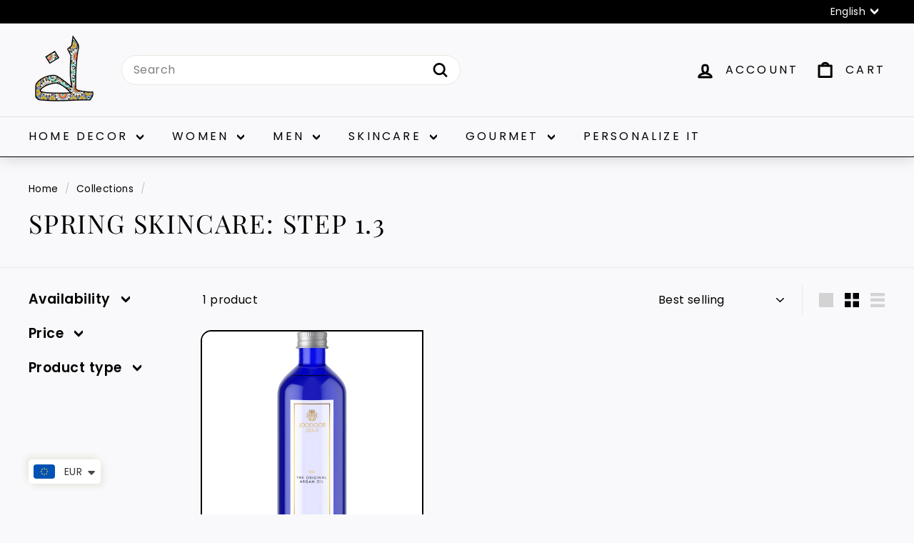

--- FILE ---
content_type: text/html; charset=utf-8
request_url: https://mytindy.com/collections/spring-skincare-step-1-3
body_size: 132349
content:
<!doctype html>
<html class="no-js" lang="en" dir="ltr">
<head>
  <meta charset="utf-8">
  <meta http-equiv="X-UA-Compatible" content="IE=edge,chrome=1">
  <meta name="viewport" content="width=device-width,initial-scale=1">
  <meta name="theme-color" content="#111111">
  <link rel="canonical" href="https://mytindy.com/collections/spring-skincare-step-1-3">
  <link rel="preconnect" href="https://fonts.shopifycdn.com" crossorigin>
  <link rel="dns-prefetch" href="https://productreviews.shopifycdn.com">
  <link rel="dns-prefetch" href="https://ajax.googleapis.com">
  <link rel="dns-prefetch" href="https://maps.googleapis.com">
  <link rel="dns-prefetch" href="https://maps.gstatic.com"><link rel="shortcut icon" href="//mytindy.com/cdn/shop/files/favicon_d93bba2b-73db-4000-9a16-034e3e010057_32x32.jpg?v=1630582497" type="image/png" /><title>SPRING SKINCARE: Step 1.3
&ndash; MyTindy
</title>
<meta property="og:site_name" content="MyTindy">
  <meta property="og:url" content="https://mytindy.com/collections/spring-skincare-step-1-3">
  <meta property="og:title" content="SPRING SKINCARE: Step 1.3">
  <meta property="og:type" content="website">
  <meta property="og:description" content="MyTindy is your online shop for Moroccan craft. Unique items made by artisans and designers. Shop moroccan home decor, moroccan slippers or babouche & fair-trade gifts. Discover moroccan products from moroccan Argan oil, moroccan prickly pear and moroccan and berber poufs, Beni Ourain rugs."><meta property="og:image" content="http://mytindy.com/cdn/shop/files/Pastel_Vintage_Bike_Facebook_Cover_bdf528b1-a6e1-4954-ac21-80b80bf0a87c.png?v=1624481304">
    <meta property="og:image:secure_url" content="https://mytindy.com/cdn/shop/files/Pastel_Vintage_Bike_Facebook_Cover_bdf528b1-a6e1-4954-ac21-80b80bf0a87c.png?v=1624481304">
    <meta property="og:image:width" content="820">
    <meta property="og:image:height" content="312"><meta name="twitter:site" content="@mytindy">
  <meta name="twitter:card" content="summary_large_image">
  <meta name="twitter:title" content="SPRING SKINCARE: Step 1.3">
  <meta name="twitter:description" content="MyTindy is your online shop for Moroccan craft. Unique items made by artisans and designers. Shop moroccan home decor, moroccan slippers or babouche & fair-trade gifts. Discover moroccan products from moroccan Argan oil, moroccan prickly pear and moroccan and berber poufs, Beni Ourain rugs.">
<style data-shopify>@font-face {
  font-family: "Playfair Display";
  font-weight: 400;
  font-style: normal;
  font-display: swap;
  src: url("//mytindy.com/cdn/fonts/playfair_display/playfairdisplay_n4.9980f3e16959dc89137cc1369bfc3ae98af1deb9.woff2") format("woff2"),
       url("//mytindy.com/cdn/fonts/playfair_display/playfairdisplay_n4.c562b7c8e5637886a811d2a017f9e023166064ee.woff") format("woff");
}

  @font-face {
  font-family: Poppins;
  font-weight: 400;
  font-style: normal;
  font-display: swap;
  src: url("//mytindy.com/cdn/fonts/poppins/poppins_n4.0ba78fa5af9b0e1a374041b3ceaadf0a43b41362.woff2") format("woff2"),
       url("//mytindy.com/cdn/fonts/poppins/poppins_n4.214741a72ff2596839fc9760ee7a770386cf16ca.woff") format("woff");
}


  @font-face {
  font-family: Poppins;
  font-weight: 600;
  font-style: normal;
  font-display: swap;
  src: url("//mytindy.com/cdn/fonts/poppins/poppins_n6.aa29d4918bc243723d56b59572e18228ed0786f6.woff2") format("woff2"),
       url("//mytindy.com/cdn/fonts/poppins/poppins_n6.5f815d845fe073750885d5b7e619ee00e8111208.woff") format("woff");
}

  @font-face {
  font-family: Poppins;
  font-weight: 400;
  font-style: italic;
  font-display: swap;
  src: url("//mytindy.com/cdn/fonts/poppins/poppins_i4.846ad1e22474f856bd6b81ba4585a60799a9f5d2.woff2") format("woff2"),
       url("//mytindy.com/cdn/fonts/poppins/poppins_i4.56b43284e8b52fc64c1fd271f289a39e8477e9ec.woff") format("woff");
}

  @font-face {
  font-family: Poppins;
  font-weight: 600;
  font-style: italic;
  font-display: swap;
  src: url("//mytindy.com/cdn/fonts/poppins/poppins_i6.bb8044d6203f492888d626dafda3c2999253e8e9.woff2") format("woff2"),
       url("//mytindy.com/cdn/fonts/poppins/poppins_i6.e233dec1a61b1e7dead9f920159eda42280a02c3.woff") format("woff");
}

</style><link href="//mytindy.com/cdn/shop/t/103/assets/components.css?v=74651155295601048271744375226" rel="stylesheet" type="text/css" media="all" />
<style data-shopify>:root {
    --typeHeaderPrimary: "Playfair Display";
    --typeHeaderFallback: serif;
    --typeHeaderSize: 36px;
    --typeHeaderWeight: 400;
    --typeHeaderLineHeight: 1.5;
    --typeHeaderSpacing: 0.05em;

    --typeBasePrimary:Poppins;
    --typeBaseFallback:sans-serif;
    --typeBaseSize: 16px;
    --typeBaseWeight: 400;
    --typeBaseSpacing: 0.025em;
    --typeBaseLineHeight: 1.5;

    --colorSmallImageBg: #ffffff;
    --colorSmallImageBgDark: #f7f7f7;
    --colorLargeImageBg: #e7e7e7;
    --colorLargeImageBgLight: #ffffff;

    --iconWeight: 7px;
    --iconLinecaps: round;

    
      --buttonRadius: 50px;
      --btnPadding: 11px 25px;
    

    
      --roundness: 20px;
    

    
      --gridThickness: 0;
    

    --productTileMargin: 2%;
    --collectionTileMargin: 0%;

    --swatchSize: 40px;
  }

  @media screen and (max-width: 768px) {
    :root {
      --typeBaseSize: 14px;

      
        --roundness: 15px;
        --btnPadding: 9px 25px;
      
    }
  }</style><script async crossorigin fetchpriority="high" src="/cdn/shopifycloud/importmap-polyfill/es-modules-shim.2.4.0.js"></script>
<script>
    document.documentElement.className = document.documentElement.className.replace('no-js', 'js');

    window.theme = window.theme || {};
    theme.routes = {
      home: "/",
      collections: "/collections",
      cart: "/cart.js",
      cartPage: "/cart",
      cartAdd: "/cart/add.js",
      cartChange: "/cart/change.js",
      search: "/search",
      predictiveSearch: "/search/suggest"
    };

    theme.strings = {
      soldOut: "Sold Out",
      unavailable: "Unavailable",
      inStockLabel: "In stock, ready to ship",
      oneStockLabel: "Low stock - [count] item left",
      otherStockLabel: "Low stock - [count] items left",
      willNotShipUntil: "Ready to ship [date]",
      willBeInStockAfter: "Back in stock [date]",
      waitingForStock: "Backordered, shipping soon",
      savePrice: "Save [saved_amount]",
      cartEmpty: "Your cart is currently empty.",
      cartTermsConfirmation: "You must agree with the terms and conditions of sales to check out",
      searchCollections: "Collections",
      searchPages: "Pages",
      searchArticles: "Articles",
      maxQuantity: "You can only have [quantity] of [title] in your cart."
    };
    theme.settings = {
      cartType: "dropdown",
      isCustomerTemplate: false,
      moneyFormat: "\u003cspan class=money\u003e {{amount}} € \u003c\/span\u003e",
      saveType: "dollar",
      productImageSize: "square",
      productImageCover: true,
      predictiveSearch: true,
      predictiveSearchType: null,
      superScriptSetting: true,
      superScriptPrice: false,
      quickView: true,
      quickAdd: true,
      themeName: 'Expanse',
      themeVersion: "5.0.0"
    };
  </script><script type="importmap">
{
  "imports": {
    "components/announcement-bar": "//mytindy.com/cdn/shop/t/103/assets/announcement-bar.js?v=30886685393339443611704711728",
    "components/gift-card-recipient-form": "//mytindy.com/cdn/shop/t/103/assets/gift-card-recipient-form.js?v=63274452948634539821704711728",
    "components/image-element": "//mytindy.com/cdn/shop/t/103/assets/image-element.js?v=149560905999217168541704711728",
    "components/newsletter-reminder": "//mytindy.com/cdn/shop/t/103/assets/newsletter-reminder.js?v=158689173741753302301704711729",
    "components/predictive-search": "//mytindy.com/cdn/shop/t/103/assets/predictive-search.js?v=289510176319545181704711729",
    "components/price-range": "//mytindy.com/cdn/shop/t/103/assets/price-range.js?v=181072884619090886471704711729",
    "components/product-complementary": "//mytindy.com/cdn/shop/t/103/assets/product-complementary.js?v=115010611336991946551704711729",
    "components/product-grid-item": "//mytindy.com/cdn/shop/t/103/assets/product-grid-item.js?v=163812820723271128961704711729",
    "components/product-images": "//mytindy.com/cdn/shop/t/103/assets/product-images.js?v=165385719376091763651704711729",
    "components/quick-add": "//mytindy.com/cdn/shop/t/103/assets/quick-add.js?v=42542036387708553681704711729",
    "components/quick-shop": "//mytindy.com/cdn/shop/t/103/assets/quick-shop.js?v=14962520786590995971704711729",
    "components/section-age-verification-popup": "//mytindy.com/cdn/shop/t/103/assets/section-age-verification-popup.js?v=570856957843724541704711729",
    "components/section-background-image-text": "//mytindy.com/cdn/shop/t/103/assets/section-background-image-text.js?v=134193327559148673711704711729",
    "components/section-collection-header": "//mytindy.com/cdn/shop/t/103/assets/section-collection-header.js?v=62104955657552942271704711729",
    "components/section-countdown": "//mytindy.com/cdn/shop/t/103/assets/section-countdown.js?v=83619262456850900011704711729",
    "components/section-featured-collection": "//mytindy.com/cdn/shop/t/103/assets/section-featured-collection.js?v=70396313371272205741704711729",
    "components/section-footer": "//mytindy.com/cdn/shop/t/103/assets/section-footer.js?v=143843864055408484941704711729",
    "components/section-header": "//mytindy.com/cdn/shop/t/103/assets/section-header.js?v=114101115667708695071704711729",
    "components/section-hero-video": "//mytindy.com/cdn/shop/t/103/assets/section-hero-video.js?v=138616389493027501011704711729",
    "components/section-hotspots": "//mytindy.com/cdn/shop/t/103/assets/section-hotspots.js?v=118949170610172005021704711729",
    "components/section-image-compare": "//mytindy.com/cdn/shop/t/103/assets/section-image-compare.js?v=25526173009852246331704711729",
    "components/section-main-cart": "//mytindy.com/cdn/shop/t/103/assets/section-main-cart.js?v=102282689976117535291704711729",
    "components/section-main-collection": "//mytindy.com/cdn/shop/t/103/assets/section-main-collection.js?v=178808321021703902081704711729",
    "components/section-main-product": "//mytindy.com/cdn/shop/t/103/assets/section-main-product.js?v=48829736225712131391704711729",
    "components/section-main-search": "//mytindy.com/cdn/shop/t/103/assets/section-main-search.js?v=91363574603513782361704711729",
    "components/section-map": "//mytindy.com/cdn/shop/t/103/assets/section-map.js?v=85731902998194521351704711729",
    "components/section-more-products-vendor": "//mytindy.com/cdn/shop/t/103/assets/section-more-products-vendor.js?v=105326113681965784221704711729",
    "components/section-newsletter-popup": "//mytindy.com/cdn/shop/t/103/assets/section-newsletter-popup.js?v=170953806956104469461704711729",
    "components/section-password-header": "//mytindy.com/cdn/shop/t/103/assets/section-password-header.js?v=152732804639088855281704711729",
    "components/section-product-recommendations": "//mytindy.com/cdn/shop/t/103/assets/section-product-recommendations.js?v=68463675784327451211704711729",
    "components/section-promo-grid": "//mytindy.com/cdn/shop/t/103/assets/section-promo-grid.js?v=40677006983618170181704711729",
    "components/section-recently-viewed": "//mytindy.com/cdn/shop/t/103/assets/section-recently-viewed.js?v=55008218357156806671704711730",
    "components/section-slideshow": "//mytindy.com/cdn/shop/t/103/assets/section-slideshow.js?v=78404926763425096301704711730",
    "components/section-slideshow-image": "//mytindy.com/cdn/shop/t/103/assets/section-slideshow-image.js?v=78404926763425096301704711730",
    "components/section-slideshow-split": "//mytindy.com/cdn/shop/t/103/assets/section-slideshow-split.js?v=78404926763425096301704711730",
    "components/section-store-availability": "//mytindy.com/cdn/shop/t/103/assets/section-store-availability.js?v=179020056623871860581704711730",
    "components/section-testimonials": "//mytindy.com/cdn/shop/t/103/assets/section-testimonials.js?v=135504612583298795321704711730",
    "components/section-toolbar": "//mytindy.com/cdn/shop/t/103/assets/section-toolbar.js?v=40810883655964320851704711730",
    "components/tool-tip": "//mytindy.com/cdn/shop/t/103/assets/tool-tip.js?v=80946909978688486381704711730",
    "components/tool-tip-trigger": "//mytindy.com/cdn/shop/t/103/assets/tool-tip-trigger.js?v=34194649362372648151704711730",
    "@archetype-themes/scripts/helpers/init-AOS": "//mytindy.com/cdn/shop/t/103/assets/init-AOS.js?v=133119721856805501371704711729",
    "@archetype-themes/scripts/config": "//mytindy.com/cdn/shop/t/103/assets/config.js?v=182715560184026551971704711728",
    "@archetype-themes/scripts/helpers/sections": "//mytindy.com/cdn/shop/t/103/assets/sections.js?v=30525676374169029511704711730",
    "js-cookie": "//mytindy.com/cdn/shop/t/103/assets/js.cookie.mjs?v=38015963105781969301704711729",
    "@archetype-themes/scripts/modules/modal": "//mytindy.com/cdn/shop/t/103/assets/modal.js?v=45231143018390192411704711729",
    "@archetype-themes/scripts/modules/slideshow": "//mytindy.com/cdn/shop/t/103/assets/slideshow.js?v=115463872910527769351704711730",
    "@archetype-themes/scripts/modules/product-recommendations": "//mytindy.com/cdn/shop/t/103/assets/product-recommendations.js?v=43304738043467140121704711729",
    "nouislider": "//mytindy.com/cdn/shop/t/103/assets/nouislider.js?v=100438778919154896961704711729",
    "@archetype-themes/scripts/helpers/currency": "//mytindy.com/cdn/shop/t/103/assets/currency.js?v=14275331480271113601704711728",
    "@archetype-themes/scripts/helpers/delegate": "//mytindy.com/cdn/shop/t/103/assets/delegate.js?v=150733600779017316001704711728",
    "@archetype-themes/scripts/modules/swatches": "//mytindy.com/cdn/shop/t/103/assets/swatches.js?v=103882278052475410121704711730",
    "@archetype-themes/scripts/modules/photoswipe": "//mytindy.com/cdn/shop/t/103/assets/photoswipe.js?v=133149125523312087301704711729",
    "@archetype-themes/scripts/modules/product": "//mytindy.com/cdn/shop/t/103/assets/product.js?v=113938241193965881771704711729",
    "@archetype-themes/scripts/modules/collapsibles": "//mytindy.com/cdn/shop/t/103/assets/collapsibles.js?v=173915476688299204401704711728",
    "@archetype-themes/scripts/modules/header-nav": "//mytindy.com/cdn/shop/t/103/assets/header-nav.js?v=153535264877449452281704711728",
    "@archetype-themes/scripts/modules/parallax": "//mytindy.com/cdn/shop/t/103/assets/parallax.js?v=20658553194097617601704711729",
    "@archetype-themes/scripts/modules/collection-template": "//mytindy.com/cdn/shop/t/103/assets/collection-template.js?v=145505099368484458371704711728",
    "@archetype-themes/scripts/modules/disclosure": "//mytindy.com/cdn/shop/t/103/assets/disclosure.js?v=24495297545550370831704711728",
    "@archetype-themes/scripts/modules/mobile-nav": "//mytindy.com/cdn/shop/t/103/assets/mobile-nav.js?v=65063705214388957511704711729",
    "@archetype-themes/scripts/modules/header-search": "//mytindy.com/cdn/shop/t/103/assets/header-search.js?v=96962303281191137591704711728",
    "@archetype-themes/scripts/modules/cart-drawer": "//mytindy.com/cdn/shop/t/103/assets/cart-drawer.js?v=127359067068143228651704711728",
    "@archetype-themes/scripts/helpers/utils": "//mytindy.com/cdn/shop/t/103/assets/utils.js?v=183768819557536265621704711730",
    "@archetype-themes/scripts/helpers/size-drawer": "//mytindy.com/cdn/shop/t/103/assets/size-drawer.js?v=16908746908081919891704711730",
    "@archetype-themes/scripts/modules/video-section": "//mytindy.com/cdn/shop/t/103/assets/video-section.js?v=38415978955926866351704711730",
    "@archetype-themes/scripts/modules/cart-form": "//mytindy.com/cdn/shop/t/103/assets/cart-form.js?v=171395635512034314881704711728",
    "@archetype-themes/scripts/helpers/init-observer": "//mytindy.com/cdn/shop/t/103/assets/init-observer.js?v=151712110650051136771704711729",
    "@archetype-themes/scripts/helpers/ajax-renderer": "//mytindy.com/cdn/shop/t/103/assets/ajax-renderer.js?v=167707973626936292861704711728",
    "@archetype-themes/scripts/modules/tool-tip": "//mytindy.com/cdn/shop/t/103/assets/tool-tip.js?v=80946909978688486381704711730",
    "@archetype-themes/scripts/modules/tool-tip-trigger": "//mytindy.com/cdn/shop/t/103/assets/tool-tip-trigger.js?v=34194649362372648151704711730",
    "@archetype-themes/scripts/modules/drawers": "//mytindy.com/cdn/shop/t/103/assets/drawers.js?v=90797109483806998381704711728",
    "@archetype-themes/scripts/helpers/init-globals": "//mytindy.com/cdn/shop/t/103/assets/init-globals.js?v=27416668792594130621704711729",
    "aos": "//mytindy.com/cdn/shop/t/103/assets/aos.js?v=106204913141253275521704711728",
    "@archetype-themes/scripts/helpers/a11y": "//mytindy.com/cdn/shop/t/103/assets/a11y.js?v=114228441666679744341704711728",
    "@archetype-themes/scripts/vendors/flickity": "//mytindy.com/cdn/shop/t/103/assets/flickity.js?v=48539322729379456441704711728",
    "@archetype-themes/scripts/vendors/flickity-fade": "//mytindy.com/cdn/shop/t/103/assets/flickity-fade.js?v=70708211373116380081704711728",
    "@archetype-themes/scripts/vendors/photoswipe.min": "//mytindy.com/cdn/shop/t/103/assets/photoswipe.min.js?v=96706414436924913981704711729",
    "@archetype-themes/scripts/vendors/photoswipe-ui-default.min": "//mytindy.com/cdn/shop/t/103/assets/photoswipe-ui-default.min.js?v=52395271779278780601704711729",
    "@archetype-themes/scripts/helpers/images": "//mytindy.com/cdn/shop/t/103/assets/images.js?v=154579799771787317231704711728",
    "@archetype-themes/scripts/helpers/variants": "//mytindy.com/cdn/shop/t/103/assets/variants.js?v=140263944250498066851704711730",
    "@archetype-themes/scripts/modules/variant-availability": "//mytindy.com/cdn/shop/t/103/assets/variant-availability.js?v=106313593704684021601704711730",
    "@archetype-themes/scripts/modules/quantity-selectors": "//mytindy.com/cdn/shop/t/103/assets/quantity-selectors.js?v=180817540312099548121704711729",
    "@archetype-themes/scripts/modules/product-ajax-form": "//mytindy.com/cdn/shop/t/103/assets/product-ajax-form.js?v=113985492364756232791704711729",
    "@archetype-themes/scripts/helpers/youtube": "//mytindy.com/cdn/shop/t/103/assets/youtube.js?v=58030359294421050461704711730",
    "@archetype-themes/scripts/helpers/vimeo": "//mytindy.com/cdn/shop/t/103/assets/vimeo.js?v=147998489296355848171704711730",
    "@archetype-themes/scripts/modules/product-media": "//mytindy.com/cdn/shop/t/103/assets/product-media.js?v=7149764575920620621704711729",
    "@archetype-themes/scripts/modules/collection-sidebar": "//mytindy.com/cdn/shop/t/103/assets/collection-sidebar.js?v=102654819825539199081704711728",
    "@archetype-themes/scripts/modules/cart-api": "//mytindy.com/cdn/shop/t/103/assets/cart-api.js?v=177228419985507265221704711728",
    "@archetype-themes/scripts/modules/video-modal": "//mytindy.com/cdn/shop/t/103/assets/video-modal.js?v=5964877832267866681704711730",
    "@archetype-themes/scripts/modules/animation-observer": "//mytindy.com/cdn/shop/t/103/assets/animation-observer.js?v=110233317842681188241704711728",
    "@archetype-themes/scripts/modules/page-transitions": "//mytindy.com/cdn/shop/t/103/assets/page-transitions.js?v=72265230091955981801704711729",
    "@archetype-themes/scripts/helpers/rte": "//mytindy.com/cdn/shop/t/103/assets/rte.js?v=124638893503654398791704711729",
    "@archetype-themes/scripts/helpers/library-loader": "//mytindy.com/cdn/shop/t/103/assets/library-loader.js?v=109812686109916403541704711729"
  }
}
</script><script>
  if (!(HTMLScriptElement.supports && HTMLScriptElement.supports('importmap'))) {
    const el = document.createElement('script');
    el.async = true;
    el.src = "//mytindy.com/cdn/shop/t/103/assets/es-module-shims.min.js?v=63404930985865369141704711728";
    document.head.appendChild(el);
  }
</script>
<link rel="modulepreload" href="//mytindy.com/cdn/shop/t/103/assets/is-land.min.js?v=150365442064817536931704711729">
<script type="module" src="//mytindy.com/cdn/shop/t/103/assets/is-land.min.js?v=150365442064817536931704711729"></script>
<script>window.performance && window.performance.mark && window.performance.mark('shopify.content_for_header.start');</script><meta name="google-site-verification" content="dGr-53H37CShhpjRHtQvcoD_0BigWq3efheVSS8kTqI">
<meta name="facebook-domain-verification" content="dsf33ovcub5fa1omjby2pudv5ih1gz">
<meta id="shopify-digital-wallet" name="shopify-digital-wallet" content="/5074780275/digital_wallets/dialog">
<meta name="shopify-checkout-api-token" content="1a1157af293a75e07380059a830edc89">
<meta id="in-context-paypal-metadata" data-shop-id="5074780275" data-venmo-supported="true" data-environment="production" data-locale="en_US" data-paypal-v4="true" data-currency="EUR">
<link rel="alternate" type="application/atom+xml" title="Feed" href="/collections/spring-skincare-step-1-3.atom" />
<link rel="alternate" hreflang="x-default" href="https://mytindy.com/collections/spring-skincare-step-1-3">
<link rel="alternate" hreflang="en" href="https://mytindy.com/collections/spring-skincare-step-1-3">
<link rel="alternate" hreflang="fr" href="https://mytindy.com/fr/collections/spring-skincare-step-1-3">
<link rel="alternate" type="application/json+oembed" href="https://mytindy.com/collections/spring-skincare-step-1-3.oembed">
<script async="async" src="/checkouts/internal/preloads.js?locale=en-FR"></script>
<script id="shopify-features" type="application/json">{"accessToken":"1a1157af293a75e07380059a830edc89","betas":["rich-media-storefront-analytics"],"domain":"mytindy.com","predictiveSearch":true,"shopId":5074780275,"locale":"en"}</script>
<script>var Shopify = Shopify || {};
Shopify.shop = "tindy-moroccan-collective.myshopify.com";
Shopify.locale = "en";
Shopify.currency = {"active":"EUR","rate":"1.0"};
Shopify.country = "FR";
Shopify.theme = {"name":"Expanse Imane","id":157307142489,"schema_name":"Expanse","schema_version":"5.0.0","theme_store_id":902,"role":"main"};
Shopify.theme.handle = "null";
Shopify.theme.style = {"id":null,"handle":null};
Shopify.cdnHost = "mytindy.com/cdn";
Shopify.routes = Shopify.routes || {};
Shopify.routes.root = "/";</script>
<script type="module">!function(o){(o.Shopify=o.Shopify||{}).modules=!0}(window);</script>
<script>!function(o){function n(){var o=[];function n(){o.push(Array.prototype.slice.apply(arguments))}return n.q=o,n}var t=o.Shopify=o.Shopify||{};t.loadFeatures=n(),t.autoloadFeatures=n()}(window);</script>
<script id="shop-js-analytics" type="application/json">{"pageType":"collection"}</script>
<script defer="defer" async type="module" src="//mytindy.com/cdn/shopifycloud/shop-js/modules/v2/client.init-shop-cart-sync_WVOgQShq.en.esm.js"></script>
<script defer="defer" async type="module" src="//mytindy.com/cdn/shopifycloud/shop-js/modules/v2/chunk.common_C_13GLB1.esm.js"></script>
<script defer="defer" async type="module" src="//mytindy.com/cdn/shopifycloud/shop-js/modules/v2/chunk.modal_CLfMGd0m.esm.js"></script>
<script type="module">
  await import("//mytindy.com/cdn/shopifycloud/shop-js/modules/v2/client.init-shop-cart-sync_WVOgQShq.en.esm.js");
await import("//mytindy.com/cdn/shopifycloud/shop-js/modules/v2/chunk.common_C_13GLB1.esm.js");
await import("//mytindy.com/cdn/shopifycloud/shop-js/modules/v2/chunk.modal_CLfMGd0m.esm.js");

  window.Shopify.SignInWithShop?.initShopCartSync?.({"fedCMEnabled":true,"windoidEnabled":true});

</script>
<script>(function() {
  var isLoaded = false;
  function asyncLoad() {
    if (isLoaded) return;
    isLoaded = true;
    var urls = ["https:\/\/sp-seller.webkul.com\/js\/seller_profile_tag.js?shop=tindy-moroccan-collective.myshopify.com","\/\/cdn.shopify.com\/proxy\/1f12a93a42e2f84d70ec11710bd0e108c766a71d2364ba4fec2d3f569a95b41e\/api.goaffpro.com\/loader.js?shop=tindy-moroccan-collective.myshopify.com\u0026sp-cache-control=cHVibGljLCBtYXgtYWdlPTkwMA","https:\/\/cdn.recovermycart.com\/scripts\/keepcart\/CartJS.min.js?shop=tindy-moroccan-collective.myshopify.com\u0026shop=tindy-moroccan-collective.myshopify.com","\/\/code.tidio.co\/hskx6qunbdogouihchxhxivkiu7w6noa.js?shop=tindy-moroccan-collective.myshopify.com","https:\/\/sprout-app.thegoodapi.com\/app\/assets\/js\/badges\/cart_badge_script?shop=tindy-moroccan-collective.myshopify.com","https:\/\/sprout-app.thegoodapi.com\/app\/badges\/product_script?shop=tindy-moroccan-collective.myshopify.com","https:\/\/sprout-app.thegoodapi.com\/app\/assets\/js\/badges\/tree_count_banner_script?shop=tindy-moroccan-collective.myshopify.com","https:\/\/static.klaviyo.com\/onsite\/js\/klaviyo.js?company_id=MQXGQH\u0026shop=tindy-moroccan-collective.myshopify.com","https:\/\/sp-seller.webkul.com\/js\/wk_nk_c2c_js.js?shop=tindy-moroccan-collective.myshopify.com"];
    for (var i = 0; i < urls.length; i++) {
      var s = document.createElement('script');
      s.type = 'text/javascript';
      s.async = true;
      s.src = urls[i];
      var x = document.getElementsByTagName('script')[0];
      x.parentNode.insertBefore(s, x);
    }
  };
  if(window.attachEvent) {
    window.attachEvent('onload', asyncLoad);
  } else {
    window.addEventListener('load', asyncLoad, false);
  }
})();</script>
<script id="__st">var __st={"a":5074780275,"offset":3600,"reqid":"83589b38-33c4-46e9-a958-54e8728cc91c-1769670408","pageurl":"mytindy.com\/collections\/spring-skincare-step-1-3","u":"565a8bc133c9","p":"collection","rtyp":"collection","rid":260665639027};</script>
<script>window.ShopifyPaypalV4VisibilityTracking = true;</script>
<script id="captcha-bootstrap">!function(){'use strict';const t='contact',e='account',n='new_comment',o=[[t,t],['blogs',n],['comments',n],[t,'customer']],c=[[e,'customer_login'],[e,'guest_login'],[e,'recover_customer_password'],[e,'create_customer']],r=t=>t.map((([t,e])=>`form[action*='/${t}']:not([data-nocaptcha='true']) input[name='form_type'][value='${e}']`)).join(','),a=t=>()=>t?[...document.querySelectorAll(t)].map((t=>t.form)):[];function s(){const t=[...o],e=r(t);return a(e)}const i='password',u='form_key',d=['recaptcha-v3-token','g-recaptcha-response','h-captcha-response',i],f=()=>{try{return window.sessionStorage}catch{return}},m='__shopify_v',_=t=>t.elements[u];function p(t,e,n=!1){try{const o=window.sessionStorage,c=JSON.parse(o.getItem(e)),{data:r}=function(t){const{data:e,action:n}=t;return t[m]||n?{data:e,action:n}:{data:t,action:n}}(c);for(const[e,n]of Object.entries(r))t.elements[e]&&(t.elements[e].value=n);n&&o.removeItem(e)}catch(o){console.error('form repopulation failed',{error:o})}}const l='form_type',E='cptcha';function T(t){t.dataset[E]=!0}const w=window,h=w.document,L='Shopify',v='ce_forms',y='captcha';let A=!1;((t,e)=>{const n=(g='f06e6c50-85a8-45c8-87d0-21a2b65856fe',I='https://cdn.shopify.com/shopifycloud/storefront-forms-hcaptcha/ce_storefront_forms_captcha_hcaptcha.v1.5.2.iife.js',D={infoText:'Protected by hCaptcha',privacyText:'Privacy',termsText:'Terms'},(t,e,n)=>{const o=w[L][v],c=o.bindForm;if(c)return c(t,g,e,D).then(n);var r;o.q.push([[t,g,e,D],n]),r=I,A||(h.body.append(Object.assign(h.createElement('script'),{id:'captcha-provider',async:!0,src:r})),A=!0)});var g,I,D;w[L]=w[L]||{},w[L][v]=w[L][v]||{},w[L][v].q=[],w[L][y]=w[L][y]||{},w[L][y].protect=function(t,e){n(t,void 0,e),T(t)},Object.freeze(w[L][y]),function(t,e,n,w,h,L){const[v,y,A,g]=function(t,e,n){const i=e?o:[],u=t?c:[],d=[...i,...u],f=r(d),m=r(i),_=r(d.filter((([t,e])=>n.includes(e))));return[a(f),a(m),a(_),s()]}(w,h,L),I=t=>{const e=t.target;return e instanceof HTMLFormElement?e:e&&e.form},D=t=>v().includes(t);t.addEventListener('submit',(t=>{const e=I(t);if(!e)return;const n=D(e)&&!e.dataset.hcaptchaBound&&!e.dataset.recaptchaBound,o=_(e),c=g().includes(e)&&(!o||!o.value);(n||c)&&t.preventDefault(),c&&!n&&(function(t){try{if(!f())return;!function(t){const e=f();if(!e)return;const n=_(t);if(!n)return;const o=n.value;o&&e.removeItem(o)}(t);const e=Array.from(Array(32),(()=>Math.random().toString(36)[2])).join('');!function(t,e){_(t)||t.append(Object.assign(document.createElement('input'),{type:'hidden',name:u})),t.elements[u].value=e}(t,e),function(t,e){const n=f();if(!n)return;const o=[...t.querySelectorAll(`input[type='${i}']`)].map((({name:t})=>t)),c=[...d,...o],r={};for(const[a,s]of new FormData(t).entries())c.includes(a)||(r[a]=s);n.setItem(e,JSON.stringify({[m]:1,action:t.action,data:r}))}(t,e)}catch(e){console.error('failed to persist form',e)}}(e),e.submit())}));const S=(t,e)=>{t&&!t.dataset[E]&&(n(t,e.some((e=>e===t))),T(t))};for(const o of['focusin','change'])t.addEventListener(o,(t=>{const e=I(t);D(e)&&S(e,y())}));const B=e.get('form_key'),M=e.get(l),P=B&&M;t.addEventListener('DOMContentLoaded',(()=>{const t=y();if(P)for(const e of t)e.elements[l].value===M&&p(e,B);[...new Set([...A(),...v().filter((t=>'true'===t.dataset.shopifyCaptcha))])].forEach((e=>S(e,t)))}))}(h,new URLSearchParams(w.location.search),n,t,e,['guest_login'])})(!0,!0)}();</script>
<script integrity="sha256-4kQ18oKyAcykRKYeNunJcIwy7WH5gtpwJnB7kiuLZ1E=" data-source-attribution="shopify.loadfeatures" defer="defer" src="//mytindy.com/cdn/shopifycloud/storefront/assets/storefront/load_feature-a0a9edcb.js" crossorigin="anonymous"></script>
<script data-source-attribution="shopify.dynamic_checkout.dynamic.init">var Shopify=Shopify||{};Shopify.PaymentButton=Shopify.PaymentButton||{isStorefrontPortableWallets:!0,init:function(){window.Shopify.PaymentButton.init=function(){};var t=document.createElement("script");t.src="https://mytindy.com/cdn/shopifycloud/portable-wallets/latest/portable-wallets.en.js",t.type="module",document.head.appendChild(t)}};
</script>
<script data-source-attribution="shopify.dynamic_checkout.buyer_consent">
  function portableWalletsHideBuyerConsent(e){var t=document.getElementById("shopify-buyer-consent"),n=document.getElementById("shopify-subscription-policy-button");t&&n&&(t.classList.add("hidden"),t.setAttribute("aria-hidden","true"),n.removeEventListener("click",e))}function portableWalletsShowBuyerConsent(e){var t=document.getElementById("shopify-buyer-consent"),n=document.getElementById("shopify-subscription-policy-button");t&&n&&(t.classList.remove("hidden"),t.removeAttribute("aria-hidden"),n.addEventListener("click",e))}window.Shopify?.PaymentButton&&(window.Shopify.PaymentButton.hideBuyerConsent=portableWalletsHideBuyerConsent,window.Shopify.PaymentButton.showBuyerConsent=portableWalletsShowBuyerConsent);
</script>
<script data-source-attribution="shopify.dynamic_checkout.cart.bootstrap">document.addEventListener("DOMContentLoaded",(function(){function t(){return document.querySelector("shopify-accelerated-checkout-cart, shopify-accelerated-checkout")}if(t())Shopify.PaymentButton.init();else{new MutationObserver((function(e,n){t()&&(Shopify.PaymentButton.init(),n.disconnect())})).observe(document.body,{childList:!0,subtree:!0})}}));
</script>
<script id='scb4127' type='text/javascript' async='' src='https://mytindy.com/cdn/shopifycloud/privacy-banner/storefront-banner.js'></script><link id="shopify-accelerated-checkout-styles" rel="stylesheet" media="screen" href="https://mytindy.com/cdn/shopifycloud/portable-wallets/latest/accelerated-checkout-backwards-compat.css" crossorigin="anonymous">
<style id="shopify-accelerated-checkout-cart">
        #shopify-buyer-consent {
  margin-top: 1em;
  display: inline-block;
  width: 100%;
}

#shopify-buyer-consent.hidden {
  display: none;
}

#shopify-subscription-policy-button {
  background: none;
  border: none;
  padding: 0;
  text-decoration: underline;
  font-size: inherit;
  cursor: pointer;
}

#shopify-subscription-policy-button::before {
  box-shadow: none;
}

      </style>

<script>window.performance && window.performance.mark && window.performance.mark('shopify.content_for_header.end');</script>

  <script src="//mytindy.com/cdn/shop/t/103/assets/theme.js?v=77167323714411244521704711730" defer="defer"></script>
<script>window.is_hulkpo_installed=true</script><!-- BEGIN app block: shopify://apps/triplewhale/blocks/triple_pixel_snippet/483d496b-3f1a-4609-aea7-8eee3b6b7a2a --><link rel='preconnect dns-prefetch' href='https://api.config-security.com/' crossorigin />
<link rel='preconnect dns-prefetch' href='https://conf.config-security.com/' crossorigin />
<script>
/* >> TriplePixel :: start*/
window.TriplePixelData={TripleName:"tindy-moroccan-collective.myshopify.com",ver:"2.16",plat:"SHOPIFY",isHeadless:false,src:'SHOPIFY_EXT',product:{id:"",name:``,price:"",variant:""},search:"",collection:"260665639027",cart:"dropdown",template:"collection",curr:"EUR" || "EUR"},function(W,H,A,L,E,_,B,N){function O(U,T,P,H,R){void 0===R&&(R=!1),H=new XMLHttpRequest,P?(H.open("POST",U,!0),H.setRequestHeader("Content-Type","text/plain")):H.open("GET",U,!0),H.send(JSON.stringify(P||{})),H.onreadystatechange=function(){4===H.readyState&&200===H.status?(R=H.responseText,U.includes("/first")?eval(R):P||(N[B]=R)):(299<H.status||H.status<200)&&T&&!R&&(R=!0,O(U,T-1,P))}}if(N=window,!N[H+"sn"]){N[H+"sn"]=1,L=function(){return Date.now().toString(36)+"_"+Math.random().toString(36)};try{A.setItem(H,1+(0|A.getItem(H)||0)),(E=JSON.parse(A.getItem(H+"U")||"[]")).push({u:location.href,r:document.referrer,t:Date.now(),id:L()}),A.setItem(H+"U",JSON.stringify(E))}catch(e){}var i,m,p;A.getItem('"!nC`')||(_=A,A=N,A[H]||(E=A[H]=function(t,e,i){return void 0===i&&(i=[]),"State"==t?E.s:(W=L(),(E._q=E._q||[]).push([W,t,e].concat(i)),W)},E.s="Installed",E._q=[],E.ch=W,B="configSecurityConfModel",N[B]=1,O("https://conf.config-security.com/model",5),i=L(),m=A[atob("c2NyZWVu")],_.setItem("di_pmt_wt",i),p={id:i,action:"profile",avatar:_.getItem("auth-security_rand_salt_"),time:m[atob("d2lkdGg=")]+":"+m[atob("aGVpZ2h0")],host:A.TriplePixelData.TripleName,plat:A.TriplePixelData.plat,url:window.location.href.slice(0,500),ref:document.referrer,ver:A.TriplePixelData.ver},O("https://api.config-security.com/event",5,p),O("https://api.config-security.com/first?host=".concat(p.host,"&plat=").concat(p.plat),5)))}}("","TriplePixel",localStorage);
/* << TriplePixel :: end*/
</script>



<!-- END app block --><!-- BEGIN app block: shopify://apps/tagfly-tag-manager/blocks/app-embed-block/cc137db9-6e43-4e97-92fc-26c3df1983b0 --><!-- BEGIN app snippet: data -->

<script>
    window.tfAppData = {"app_version":"v2.0","user":{"shop":"tindy-moroccan-collective.myshopify.com"},"general_setting":{"enabled":true,"enabled_debugger":false},"gtm_config":{"enabled":true,"gtm_id":"GTM-PPW6BCM","events":["cart-view","purchase","collection-list-view","product-add-to-cart","product-cart-ajax","product-remove-from-cart","product-list-view-click","product-detail-view","search-results-list-view","user-data","cart-reconciliation"],"is_enable_consent_mode":null,"consent_mode_done_steps":null},"ga_config":{"ga_id":"G-69CLJZH9T1","enabled":true,"events":[{"name":"page_view","type":"client-side"},{"name":"view_item_list","type":"client-side"},{"name":"select_item","type":"client-side"},{"name":"view_item","type":"client-side"},{"name":"add_to_cart","type":"client-side"},{"name":"view_cart","type":"client-side"},{"name":"begin_checkout","type":"server-side"},{"name":"add_shipping_info","type":"server-side"},{"name":"add_payment_info","type":"server-side"},{"name":"purchase","type":"server-side"},{"name":"remove_from_cart","type":"client_side"},{"name":"view_search_results","type":"client_side"},{"name":"account_sign_up","type":"client_side"},{"name":"login","type":"client_side"},{"name":"email_sign_up","type":"client_side"},{"name":"search","type":"client_side"}],"product_identifier":"product_id","is_draft":null},"fb_config":[{"id":"666accb880299bc5de25b675","enabled":true,"role":"main","events":[{"name":"PageView","types":["server-side","client-side"]},{"name":"ViewContent","types":["server-side","client-side"]},{"name":"InitiateCheckout","types":["server-side"]},{"name":"AddToCart","types":["server-side","client-side"]},{"name":"Search","types":["server-side","client-side"]},{"name":"Purchase","types":["server-side"]},{"name":"AddPaymentInfo","types":["server-side"]}],"content_type":"product_group","product_identifier":"product_id","is_draft":null}],"fb_datasets":[{"fb_config_id":"666accb880299bc5de25b675","enabled":true,"dataset_id":"192047821718953"}],"tiktok_config":[{"id":"6682dd27190c97356007408d","enabled":true,"role":"main","events":[{"name":"Pageview","types":["client-side"]},{"name":"ViewContent","types":["server-side","client-side"]},{"name":"InitiateCheckout","types":["server-side"]},{"name":"AddToCart","types":["server-side","client-side"]},{"name":"Search","types":["server-side","client-side"]},{"name":"CompletePayment","types":["server-side"]},{"name":"AddPaymentInfo","types":["server-side"]}],"content_type":"product_group","product_identifier":"product_id","is_draft":null}],"tiktok_pixels":[{"tiktok_config_id":"6682dd27190c97356007408d","enabled":true,"pixel_id":"CQ1D7DRC77U32FDBGV4G"}],"pinterest_config":[{"id":"666ace5f80299bc5de25b677","enabled":true,"role":"main","events":[{"name":"page_visit","types":["server-side","client-side"]},{"name":"view_category","types":["server-side","client-side"]},{"name":"add_to_cart","types":["server-side","client-side"]},{"name":"checkout","types":["server-side"]},{"name":"search","types":["server-side","client-side"]}],"content_type":"product_group","product_identifier":"product_id","is_draft":null}],"pinterest_tags":[{"pinterest_config_id":"666ace5f80299bc5de25b677","enabled":true,"tag_id":"2612728664035"}],"snapchat_config":null,"snapchat_pixels":null,"twitter_config":null,"twitter_pixels":null}
    window.tfCart = {"note":null,"attributes":{},"original_total_price":0,"total_price":0,"total_discount":0,"total_weight":0.0,"item_count":0,"items":[],"requires_shipping":false,"currency":"EUR","items_subtotal_price":0,"cart_level_discount_applications":[],"checkout_charge_amount":0}
    window.tfProduct = null
    window.tfCollection = {"id":260665639027,"handle":"spring-skincare-step-1-3","updated_at":"2025-08-11T13:01:05+02:00","published_at":"2021-04-05T13:36:29+02:00","sort_order":"best-selling","template_suffix":"","published_scope":"global","title":"SPRING SKINCARE: Step 1.3","body_html":""}
    window.tfCollections = [{"id":602625835353,"handle":"00","updated_at":"2025-04-11T16:28:08+02:00","published_at":"2023-06-08T12:26:28+02:00","sort_order":"best-selling","template_suffix":"","published_scope":"global","title":"00","body_html":""},{"id":70280839283,"handle":"25-products-that-will-bring-a-moroccan-touch-to-your-home","updated_at":"2026-01-03T13:02:22+01:00","published_at":"2019-03-19T12:35:30+01:00","sort_order":"manual","template_suffix":"banner","published_scope":"global","title":"25 Products That Will Bring a Moroccan Touch Your Home","body_html":"\u003cp\u003e\u003cimg src=\"https:\/\/cdn.shopify.com\/s\/files\/1\/0050\/7478\/0275\/files\/25_PRODUCTS_THAT_WILL_BRING_A_MOROCCAN_TOUCH_TO_YOUR_HOME_Collection_banner_copy_f3f7b845-59ed-438e-9047-e050d6d4d41c.png?v=1585666684\" alt=\"\"\u003e\u003c\/p\u003e\n\u003cp\u003eAre you looking to spice up your living room or bring a warmer touch to your dining room? We have compiled for you our 25 interior decoration products made in Morocco that have a Moroccan touch. From Kilim carpets to Berber Ottomans and decorative trays with Zellige patterns, you will find everything you need to feel at home in Marrakech.\u003c\/p\u003e","image":{"created_at":"2019-04-02T17:06:17+02:00","alt":null,"width":1800,"height":1000,"src":"\/\/mytindy.com\/cdn\/shop\/collections\/25_PRODUCTS_THAT_WILL_BRING_A_MOROCCAN_TOUCH_TO_YOUR_HOME_Collection_banner.png?v=1585666697"}},{"id":266736500851,"handle":"a-k-najma","title":"A.K Najma","updated_at":"2025-04-11T16:27:54+02:00","body_html":"\u003cdiv style=\"text-align: left;\" data-mce-fragment=\"1\" data-mce-style=\"text-align: left;\"\u003e\u003cimg src=\"https:\/\/cdn.shopify.com\/s\/files\/1\/0050\/7478\/0275\/files\/Collection_banners_1_15cb975f-c987-467a-949d-6601386abac5.png?v=1648574419\" alt=\"\" style=\"float: none;\" data-mce-fragment=\"1\" data-mce-style=\"float: none;\" data-mce-src=\"https:\/\/cdn.shopify.com\/s\/files\/1\/0050\/7478\/0275\/files\/Collection_banners_1_15cb975f-c987-467a-949d-6601386abac5.png?v=1648574419\"\u003e\u003c\/div\u003e","published_at":"2022-03-29T19:21:26+02:00","sort_order":"best-selling","template_suffix":"","disjunctive":false,"rules":[{"column":"vendor","relation":"equals","condition":"Najma AK"}],"published_scope":"global"},{"id":164630003827,"handle":"abdelouahab-benhaddou","title":"Abdelouahab Benhaddou","updated_at":"2025-05-31T15:03:08+02:00","body_html":"","published_at":"2020-12-07T13:09:48+01:00","sort_order":"best-selling","template_suffix":"","disjunctive":false,"rules":[{"column":"vendor","relation":"equals","condition":"Abdelouahab Benhaddou"}],"published_scope":"global"},{"id":270019035251,"handle":"acal-bio","title":"Acal Bio","updated_at":"2025-04-11T16:28:03+02:00","body_html":"","published_at":"2022-07-13T19:29:05+02:00","sort_order":"best-selling","template_suffix":"","disjunctive":false,"rules":[{"column":"vendor","relation":"equals","condition":"Acal Bio"}],"published_scope":"global"},{"id":267991318643,"handle":"afous","title":"Afous","updated_at":"2025-04-11T16:28:01+02:00","body_html":"","published_at":"2022-05-07T20:25:52+02:00","sort_order":"best-selling","template_suffix":"","disjunctive":false,"rules":[{"column":"vendor","relation":"equals","condition":"Afous"}],"published_scope":"global"},{"id":165222121587,"handle":"ahmamou-abderrazak","title":"Ahmamou Abderrazak","updated_at":"2025-05-31T15:03:11+02:00","body_html":"","published_at":"2021-02-04T16:51:56+01:00","sort_order":"best-selling","template_suffix":"","disjunctive":false,"rules":[{"column":"vendor","relation":"equals","condition":"Ahmamou Abderrazak"}],"published_scope":"global"},{"id":165222088819,"handle":"aicha-kacem","title":"Aicha Kacem","updated_at":"2025-05-31T15:03:11+02:00","body_html":"","published_at":"2021-02-04T16:49:31+01:00","sort_order":"best-selling","template_suffix":"","disjunctive":false,"rules":[{"column":"vendor","relation":"equals","condition":"Aicha Kacem"}],"published_scope":"global"},{"id":269123125363,"handle":"all-gift","title":"All Gift","updated_at":"2025-12-18T13:03:03+01:00","body_html":"","published_at":"2022-06-08T17:45:58+02:00","sort_order":"best-selling","template_suffix":"","disjunctive":true,"rules":[{"column":"tag","relation":"equals","condition":"Gift Box"},{"column":"type","relation":"equals","condition":"Gift Boxes \u0026 Tins"}],"published_scope":"global"},{"id":269123027059,"handle":"all-home-decor","title":"All Home Decor excl. Rugs","updated_at":"2026-01-26T15:45:57+01:00","body_html":"","published_at":"2022-06-08T17:45:05+02:00","sort_order":"alpha-asc","template_suffix":"","disjunctive":false,"rules":[{"column":"tag","relation":"equals","condition":"Home Decor"},{"column":"type","relation":"not_equals","condition":"Canva"},{"column":"type","relation":"not_equals","condition":"Rugs and Carpets"}],"published_scope":"global"},{"id":261624725619,"handle":"all","title":"All Products","updated_at":"2026-01-26T15:45:57+01:00","body_html":"","published_at":"2021-09-10T13:25:51+02:00","sort_order":"best-selling","template_suffix":"","disjunctive":false,"rules":[{"column":"variant_price","relation":"greater_than","condition":"0"}],"published_scope":"global"},{"id":262549635187,"handle":"all-sales","title":"All sales","updated_at":"2026-01-26T12:27:27+01:00","body_html":"","published_at":"2021-11-11T12:01:52+01:00","sort_order":"best-selling","template_suffix":null,"disjunctive":true,"rules":[{"column":"variant_compare_at_price","relation":"greater_than","condition":"0.01"},{"column":"is_price_reduced","relation":"is_set","condition":""}],"published_scope":"global"},{"id":269123092595,"handle":"all-skincare","title":"All Skincare","updated_at":"2026-01-25T13:02:06+01:00","body_html":"","published_at":"2022-06-08T17:45:28+02:00","sort_order":"best-selling","template_suffix":"","disjunctive":true,"rules":[{"column":"tag","relation":"equals","condition":"Skin Care"},{"column":"tag","relation":"equals","condition":"Skincare"},{"column":"type","relation":"equals","condition":"Skin Care"}],"published_scope":"global"},{"id":262519029875,"handle":"am-design-cups","title":"AM Design","updated_at":"2026-01-19T14:04:32+01:00","body_html":"","published_at":"2021-11-10T10:39:51+01:00","sort_order":"best-selling","template_suffix":"","disjunctive":false,"rules":[{"column":"vendor","relation":"equals","condition":"AM Design"}],"published_scope":"global"},{"id":163215245427,"handle":"amaz-sneakers","title":"Amaz Sneakers","updated_at":"2025-05-31T15:03:05+02:00","body_html":"\u003cmeta charset=\"utf-8\"\u003e\n\u003cp class=\"_04xlpA direction-ltr align-center para-style-body\" data-mce-fragment=\"1\"\u003e \u003cimg src=\"https:\/\/cdn.shopify.com\/s\/files\/1\/0050\/7478\/0275\/files\/Banners-Designers_6b4f2c96-3df9-45eb-94b0-c9f60b0741e3.png?v=1600683428\" alt=\"\" data-mce-fragment=\"1\" data-mce-src=\"https:\/\/cdn.shopify.com\/s\/files\/1\/0050\/7478\/0275\/files\/Banners-Designers_6b4f2c96-3df9-45eb-94b0-c9f60b0741e3.png?v=1600683428\"\u003e\u003c\/p\u003e\n\u003cp class=\"_04xlpA direction-ltr align-center para-style-body\" data-mce-fragment=\"1\"\u003e\u003cspan class=\"JsGRdQ\" data-mce-fragment=\"1\"\u003eSneakers have become essential pieces of our wardrobes. AMAZ, brings to sneakers a unique Moroccan touch. On the basis of elegant sneakers, elements of Moroccan craftsmanship have been incorporated such as \"Sfifa\", \"Terz Fassi\", \"Mozouna\", \"Zwaq\". \u003c\/span\u003eThe AMAZ sneakers are handmade in Morocco by their partner Atelier, in the suburb of Casablanca. \"Maâlems\" (Moroccan name for talented craftsmen) who, thanks to their know-how, make quality and comfortable sneakers\u003c\/p\u003e","published_at":"2020-09-21T12:08:20+02:00","sort_order":"best-selling","template_suffix":"","disjunctive":false,"rules":[{"column":"vendor","relation":"equals","condition":"Amaz Sneakers"}],"published_scope":"global"},{"id":165137743987,"handle":"amaz-sneakers-valentines-day","updated_at":"2025-05-31T15:03:11+02:00","published_at":"2021-01-26T14:52:16+01:00","sort_order":"best-selling","template_suffix":"","published_scope":"global","title":"Amaz Sneakers (Valentine's Day)","body_html":""},{"id":265107275891,"handle":"amazigh-home-decor","updated_at":"2025-04-11T16:27:51+02:00","published_at":"2022-02-11T14:20:51+01:00","sort_order":"best-selling","template_suffix":"","published_scope":"global","title":"Amazigh Home Décor","body_html":""},{"id":265106882675,"handle":"amazigh-jewelry","updated_at":"2025-04-11T16:27:51+02:00","published_at":"2022-02-11T14:01:56+01:00","sort_order":"manual","template_suffix":"","published_scope":"global","title":"Amazigh Jewelry","body_html":""},{"id":266558210163,"handle":"amazigh-jewelry-1","updated_at":"2025-04-11T16:27:54+02:00","published_at":"2022-03-24T14:32:44+01:00","sort_order":"best-selling","template_suffix":"","published_scope":"global","title":"Amazigh jewelry (buy button)","body_html":""},{"id":267352047731,"handle":"amazigh-jewelry-buy-button2","updated_at":"2025-04-11T16:27:59+02:00","published_at":"2022-04-19T02:32:58+02:00","sort_order":"manual","template_suffix":"","published_scope":"global","title":"Amazigh jewelry (buy button2)","body_html":""},{"id":265106554995,"handle":"amazigh-rugs","updated_at":"2025-04-11T16:27:51+02:00","published_at":"2022-02-11T13:52:48+01:00","sort_order":"best-selling","template_suffix":"","published_scope":"global","title":"Amazigh Rugs","body_html":"","image":{"created_at":"2024-01-08T15:43:19+01:00","alt":null,"width":564,"height":564,"src":"\/\/mytindy.com\/cdn\/shop\/collections\/8f02fe836ad2fd0349a7dc177b1caa38.jpg?v=1704725000"}},{"id":267352473715,"handle":"amazigh-rugs-buy-button","updated_at":"2025-04-11T16:27:59+02:00","published_at":"2022-04-19T02:50:59+02:00","sort_order":"manual","template_suffix":"","published_scope":"global","title":"Amazigh rugs (buy button)","body_html":""},{"id":265107144819,"handle":"amazigh-tableware","updated_at":"2025-08-01T13:02:25+02:00","published_at":"2022-02-11T14:14:19+01:00","sort_order":"best-selling","template_suffix":"","published_scope":"global","title":"Amazigh Tableware","body_html":""},{"id":599635755353,"handle":"amlou-4","title":"Amlou","updated_at":"2025-11-01T12:02:02+01:00","body_html":"","published_at":"2023-04-11T18:29:25+02:00","sort_order":"best-selling","template_suffix":"","disjunctive":false,"rules":[{"column":"title","relation":"contains","condition":"Amlou"},{"column":"tag","relation":"equals","condition":"Gourmet"},{"column":"title","relation":"not_contains","condition":"box"}],"published_scope":"global"},{"id":269863452787,"handle":"amlou-buy-button-3","updated_at":"2025-11-01T12:02:02+01:00","published_at":"2022-07-07T13:15:05+02:00","sort_order":"best-selling","template_suffix":"","published_scope":"global","title":"Amlou (buy button 3)","body_html":""},{"id":267105468531,"handle":"amlou","updated_at":"2025-12-18T13:03:03+01:00","published_at":"2022-04-13T02:46:22+02:00","sort_order":"best-selling","template_suffix":"","published_scope":"global","title":"Amlou (hyperlink)","body_html":""},{"id":266558767219,"handle":"amlou-2","updated_at":"2025-11-01T12:02:02+01:00","published_at":"2022-03-24T14:52:57+01:00","sort_order":"best-selling","template_suffix":"","published_scope":"global","title":"Amlou (new buy button)","body_html":""},{"id":268686000243,"handle":"amlou-3","title":"Amlous","updated_at":"2025-12-18T13:03:03+01:00","body_html":"","published_at":"2022-05-24T11:29:07+02:00","sort_order":"created-desc","template_suffix":"","disjunctive":true,"rules":[{"column":"tag","relation":"equals","condition":"Amlou"},{"column":"title","relation":"contains","condition":"amlou"}],"published_scope":"global"},{"id":267990007923,"handle":"antik-cosmetics","title":"Antik Cosmetics","updated_at":"2025-04-11T16:28:01+02:00","body_html":"","published_at":"2022-05-07T19:21:40+02:00","sort_order":"best-selling","template_suffix":"","disjunctive":true,"rules":[{"column":"vendor","relation":"equals","condition":"Antik Cosmetics"},{"column":"vendor","relation":"equals","condition":"Antik Cosmetic"}],"published_scope":"global"},{"id":275817496691,"handle":"ara-collection","title":"ARA Collection","updated_at":"2025-04-11T16:28:04+02:00","body_html":"","published_at":"2022-09-07T10:01:50+02:00","sort_order":"best-selling","template_suffix":"","disjunctive":false,"rules":[{"column":"title","relation":"contains","condition":"ARA"},{"column":"vendor","relation":"equals","condition":"AM Design"}],"published_scope":"global"},{"id":267105140851,"handle":"argan-oil-gourmet-and-skincare","updated_at":"2026-01-19T13:02:35+01:00","published_at":"2022-04-13T02:31:41+02:00","sort_order":"created-desc","template_suffix":"","published_scope":"global","title":"Argan oil (gourmet and skincare) (buy button)","body_html":""},{"id":267388158067,"handle":"argan-oil-and-rose-water-buy-button","updated_at":"2025-08-11T13:01:05+02:00","published_at":"2022-04-20T06:50:38+02:00","sort_order":"best-selling","template_suffix":"","published_scope":"global","title":"Argan oil and rose water (buy button)","body_html":""},{"id":261573312627,"handle":"argument-bijoux","title":"ARGUMENT BIJOUX","updated_at":"2025-05-31T15:03:16+02:00","body_html":"","published_at":"2021-08-30T11:39:45+02:00","sort_order":"best-selling","template_suffix":"","disjunctive":false,"rules":[{"column":"vendor","relation":"equals","condition":"ARGUMENT"}],"published_scope":"global"},{"id":267162288243,"handle":"art-antika","title":"Art Antika","updated_at":"2025-04-11T16:27:58+02:00","body_html":"\u003cdiv style=\"text-align: left;\" data-mce-fragment=\"1\" data-mce-style=\"text-align: left;\"\u003e\u003cimg src=\"https:\/\/cdn.shopify.com\/s\/files\/1\/0050\/7478\/0275\/files\/Collection_banners_4.png?v=1649947981\" alt=\"\" style=\"float: none;\" data-mce-fragment=\"1\" data-mce-style=\"float: none;\" data-mce-src=\"https:\/\/cdn.shopify.com\/s\/files\/1\/0050\/7478\/0275\/files\/Collection_banners_4.png?v=1649947981\"\u003e\u003c\/div\u003e","published_at":"2022-04-14T16:53:53+02:00","sort_order":"best-selling","template_suffix":"","disjunctive":false,"rules":[{"column":"vendor","relation":"equals","condition":"ART ANTIKA"}],"published_scope":"global"},{"id":267990990963,"handle":"art-box","title":"Art Box","updated_at":"2025-04-11T16:28:01+02:00","body_html":"","published_at":"2022-05-07T19:45:29+02:00","sort_order":"best-selling","template_suffix":"","disjunctive":false,"rules":[{"column":"vendor","relation":"equals","condition":"ArtBox"}],"published_scope":"global"},{"id":267990597747,"handle":"art-tissage-tam","title":"Art Tissage Tam","updated_at":"2025-04-11T16:28:01+02:00","body_html":"","published_at":"2022-05-07T19:32:11+02:00","sort_order":"best-selling","template_suffix":"","disjunctive":false,"rules":[{"column":"vendor","relation":"equals","condition":"Art Tissage Tam"}],"published_scope":"global"},{"id":160866467955,"handle":"artizainer","title":"Artizainer","updated_at":"2025-05-31T15:03:03+02:00","body_html":"\u003cimg src=\"https:\/\/cdn.shopify.com\/s\/files\/1\/0050\/7478\/0275\/files\/MyTindy-Designers-Logo_5_7f9d771e-c2bc-41f7-a1ff-c813ca4c5e4b.png?v=1590486364\" alt=\"\"\u003e","published_at":"2020-05-25T20:58:12+02:00","sort_order":"manual","template_suffix":"","disjunctive":false,"rules":[{"column":"vendor","relation":"equals","condition":"Artizainer"}],"published_scope":"global"},{"id":268718211187,"handle":"artwork","updated_at":"2025-04-11T16:28:02+02:00","published_at":"2022-05-25T13:18:08+02:00","sort_order":"manual","template_suffix":"","published_scope":"global","title":"Artwork","body_html":""},{"id":267981553779,"handle":"arty-lalla","title":"Arty Lalla","updated_at":"2025-04-11T16:28:00+02:00","body_html":"","published_at":"2022-05-07T17:08:04+02:00","sort_order":"best-selling","template_suffix":"","disjunctive":false,"rules":[{"column":"vendor","relation":"equals","condition":"Arty Lalla"}],"published_scope":"global"},{"id":262331007091,"handle":"ashtrays","title":"Ashtrays","updated_at":"2025-12-21T13:02:05+01:00","body_html":"","published_at":"2021-11-01T11:14:24+01:00","sort_order":"best-selling","template_suffix":"","disjunctive":true,"rules":[{"column":"tag","relation":"equals","condition":"Ashtray"},{"column":"title","relation":"contains","condition":"Ashtray"}],"published_scope":"global"},{"id":260678418547,"handle":"atelier-beldi","title":"Atelier Beldi","updated_at":"2025-05-31T15:03:14+02:00","body_html":"\u003cp\u003e\u003cimg alt=\"\" src=\"https:\/\/cdn.shopify.com\/s\/files\/1\/0050\/7478\/0275\/files\/Collection_banners_62831690-6512-4f1e-911a-8cf1ff3a6c88.png?v=1617791549\"\u003e\u003c\/p\u003e\n\u003cp\u003eAtelier Beldi is a family business, the dream of two women, a mother passionate about cooking ancestral recipes and her daughter concerned about the discovery of local products and the transmission of our traditions to future generations.\u003cbr data-mce-fragment=\"1\"\u003e\u003cbr data-mce-fragment=\"1\"\u003eWe select raw materials of superior quality, to ensure you a better product that we transform by our care in our workshop and that in a purely artisanal way, 100% natural without any additive or conservative.\u003c\/p\u003e","published_at":"2021-04-07T12:24:47+02:00","sort_order":"best-selling","template_suffix":"","disjunctive":false,"rules":[{"column":"vendor","relation":"equals","condition":"Atelier Beldi"}],"published_scope":"global","image":{"created_at":"2021-04-07T12:32:37+02:00","alt":null,"width":2048,"height":649,"src":"\/\/mytindy.com\/cdn\/shop\/collections\/Collection_banners.png?v=1617791558"}},{"id":262476693619,"handle":"au-gres-de-marrakech","title":"Au grès de Marrakech","updated_at":"2025-08-01T13:02:25+02:00","body_html":"\u003cp\u003eA Partnership born between a university researcher doctor in ceramic materials Dr. Brek gharbage and a specialist in the market and marketing laureate of a business school Mr. chakib El boustani.\u003c\/p\u003e","published_at":"2021-11-08T18:04:18+01:00","sort_order":"best-selling","template_suffix":null,"disjunctive":false,"rules":[{"column":"vendor","relation":"equals","condition":"Au grès de Marrakech"}],"published_scope":"global","image":{"created_at":"2021-11-08T18:06:54+01:00","alt":null,"width":850,"height":566,"src":"\/\/mytindy.com\/cdn\/shop\/collections\/image_daac9fa4-a333-4c95-a6ce-538a3ee864e7.jpg?v=1636391215"}},{"id":278158540915,"handle":"au-gre-de-marrakech","title":"Au gré de Marrakech","updated_at":"2025-08-01T13:02:25+02:00","body_html":"","published_at":"2023-01-17T10:24:11+01:00","sort_order":"best-selling","template_suffix":"","disjunctive":false,"rules":[{"column":"vendor","relation":"equals","condition":"Au grès de Marrakech"}],"published_scope":"global"},{"id":277685141619,"handle":"azal-cosmetics","title":"Azal Cosmetics","updated_at":"2025-04-11T16:28:05+02:00","body_html":"","published_at":"2022-12-20T20:23:54+01:00","sort_order":"best-selling","template_suffix":"","disjunctive":false,"rules":[{"column":"vendor","relation":"equals","condition":"Azal"}],"published_scope":"global"},{"id":266921148531,"handle":"azilal-rugs","updated_at":"2025-04-11T16:27:56+02:00","published_at":"2022-04-06T02:23:20+02:00","sort_order":"best-selling","template_suffix":"","published_scope":"global","title":"Azilal rugs (blog hyperlink)","body_html":""},{"id":266920624243,"handle":"azilal-rugs-1","updated_at":"2025-04-11T16:27:56+02:00","published_at":"2022-04-06T02:04:51+02:00","sort_order":"manual","template_suffix":"","published_scope":"global","title":"Azilal rugs (buy button)","body_html":""},{"id":618124869977,"handle":"b-k-bags","title":"B \u0026 K Bags","updated_at":"2025-10-27T16:23:27+01:00","body_html":"","published_at":"2024-03-04T16:36:34+01:00","sort_order":"manual","template_suffix":"","disjunctive":true,"rules":[{"column":"title","relation":"contains","condition":"birkin"},{"column":"title","relation":"contains","condition":"kelly"}],"published_scope":"global"},{"id":165222187123,"handle":"baba-radya","title":"Baba Radya","updated_at":"2025-05-31T15:03:11+02:00","body_html":"","published_at":"2021-02-04T16:55:20+01:00","sort_order":"best-selling","template_suffix":"","disjunctive":false,"rules":[{"column":"vendor","relation":"equals","condition":"Baba Radya"}],"published_scope":"global"},{"id":165120671859,"handle":"backpacks","title":"Backpacks","updated_at":"2025-05-31T15:03:10+02:00","body_html":"","published_at":"2021-01-22T23:22:45+01:00","sort_order":"best-selling","template_suffix":"","disjunctive":false,"rules":[{"column":"tag","relation":"equals","condition":"Backpack"}],"published_scope":"global"},{"id":262419021939,"handle":"bahaar","title":"Bahaar","updated_at":"2025-04-11T16:27:49+02:00","body_html":"","published_at":"2021-11-05T16:07:21+01:00","sort_order":"best-selling","template_suffix":"","disjunctive":true,"rules":[{"column":"vendor","relation":"equals","condition":"BAHAAROFFICIAL"},{"column":"vendor","relation":"equals","condition":"Bahaar Official"}],"published_scope":"global"},{"id":278332244083,"handle":"barok-babouche","title":"Barok Babouche","updated_at":"2025-11-11T13:02:19+01:00","body_html":"","published_at":"2023-01-30T12:08:04+01:00","sort_order":"best-selling","template_suffix":"","disjunctive":false,"rules":[{"column":"vendor","relation":"equals","condition":"Babouche Barok"}],"published_scope":"global"},{"id":66633990259,"handle":"moroccan-wicker-baskets-for-the-home","updated_at":"2025-05-31T15:02:59+02:00","published_at":"2018-11-09T01:05:58+01:00","sort_order":"best-selling","template_suffix":"banner","published_scope":"global","title":"Baskets, Pots \u0026 Plates","body_html":"\u003cmeta charset=\"utf-8\"\u003eDiscover our collection of artisanal baskets: impeccable basketry designed and made by Moroccan craftsmen. This selection of wicker baskets is unique and will be useful in many ways. Here you will find baskets for storage, decoration, laundry, beach and more! Known as \"Gouffas\", our traditional Moroccan baskets are made in the countryside of Marrakech and Taza. Discover all our different models that vary in shapes, sizes, colors, and ornaments... In addition to being original, simple and practical, all our creations are handmade and ecological.","image":{"created_at":"2019-07-10T12:12:17+02:00","alt":null,"width":2048,"height":649,"src":"\/\/mytindy.com\/cdn\/shop\/collections\/15_5bc76d62-4d84-48a3-8162-750460544e47.png?v=1571243228"}},{"id":267387633779,"handle":"bath-bombs-1","updated_at":"2025-04-11T16:27:59+02:00","published_at":"2022-04-20T06:29:47+02:00","sort_order":"best-selling","template_suffix":"","published_scope":"global","title":"Bath bombs (buy button)","body_html":""},{"id":599401103705,"handle":"beach-day","updated_at":"2025-08-28T13:01:53+02:00","published_at":"2023-04-04T16:09:51+02:00","sort_order":"best-selling","template_suffix":"","published_scope":"global","title":"Beach Day","body_html":""},{"id":155858731123,"handle":"bed-linen","title":"Bed Linen","updated_at":"2025-05-31T15:03:00+02:00","body_html":"\u003cp\u003eDiscover our unique collection of \u003cspan\u003eembroidered\u003c\/span\u003e Moroccan red bed sheets that are sewn by local artisans. Our Moroccan red bed sheet sets are made of 100% percale cotton. Moroccan patterns are sewn on the \u003cspan\u003eembroidered bed sheets, flat \u003c\/span\u003esheets, pillowcases, and fitted sheets.\u003c\/p\u003e","published_at":"2019-12-26T15:28:39+01:00","sort_order":"manual","template_suffix":"banner","disjunctive":false,"rules":[{"column":"type","relation":"equals","condition":"Bed Linen"}],"published_scope":"global","image":{"created_at":"2019-12-26T16:44:11+01:00","alt":null,"width":2048,"height":649,"src":"\/\/mytindy.com\/cdn\/shop\/collections\/Collection_banners_2.png?v=1577375052"}},{"id":267654692979,"handle":"beldi-glass","title":"Beldi glass","updated_at":"2025-10-30T12:02:15+01:00","body_html":"","published_at":"2022-04-29T20:24:19+02:00","sort_order":"best-selling","template_suffix":"","disjunctive":false,"rules":[{"column":"tag","relation":"equals","condition":"Beldi glass"}],"published_scope":"global"},{"id":267654561907,"handle":"beldi-glass-1","updated_at":"2025-10-30T12:02:15+01:00","published_at":"2022-04-29T20:21:02+02:00","sort_order":"best-selling","template_suffix":"","published_scope":"global","title":"Beldi glass (buy button)","body_html":""},{"id":164224761971,"handle":"beldi-luxe","title":"Beldi Luxe","updated_at":"2025-05-31T15:03:07+02:00","body_html":"","published_at":"2020-11-08T20:02:43+01:00","sort_order":"best-selling","template_suffix":"","disjunctive":false,"rules":[{"column":"vendor","relation":"equals","condition":"Beldi Luxe"}],"published_scope":"global"},{"id":165222219891,"handle":"beldi-luxe-1","title":"BELDI LUXE","updated_at":"2025-05-31T15:03:11+02:00","body_html":"","published_at":"2021-02-04T16:56:18+01:00","sort_order":"best-selling","template_suffix":"","disjunctive":false,"rules":[{"column":"vendor","relation":"equals","condition":"Beldi Luxe"}],"published_scope":"global"},{"id":277865857139,"handle":"beldysh","title":"Beldysh","updated_at":"2025-04-11T16:28:06+02:00","body_html":"","published_at":"2023-01-11T20:48:05+01:00","sort_order":"best-selling","template_suffix":"","disjunctive":false,"rules":[{"column":"vendor","relation":"equals","condition":"Beldysh"}],"published_scope":"global"},{"id":263924285555,"handle":"beldyswag","title":"BELDYSWAG","updated_at":"2025-04-11T16:27:50+02:00","body_html":"\u003cdiv style=\"text-align: left;\"\u003e\u003cimg style=\"float: none;\" alt=\"\" src=\"https:\/\/cdn.shopify.com\/s\/files\/1\/0050\/7478\/0275\/files\/Collection_banners_09dd6f66-020c-495b-b32c-7907606ecdd5.png?v=1646743210\"\u003e\u003c\/div\u003e\n\u003cp\u003eBELDYSWAG is a brand that aims to promote Moroccan know-how and craftsmanship. All Handmade and 100% Made In Morocco, since our objective is mainly to encourage Moroccan artisans, who do a magnificent job. We collaborate with artisans from different regions of Morocco : Ait Meloul, Essaouira, Kenitra and more! The brand has also launched a # zouinalrassek #beautifulforyourself which aims to encourage women today to beautify themselves for themselves and not just for others since they are the first to count. \u003cbr data-mce-fragment=\"1\"\u003eFinally, we encourage people to buy locally and support the Medina and Handmade products which has a higher value compared to chain-made items. Save The Moroccan Medina\u003c\/p\u003e","published_at":"2021-12-29T15:31:17+01:00","sort_order":"manual","template_suffix":"","disjunctive":false,"rules":[{"column":"vendor","relation":"equals","condition":"BELDYSWAG"}],"published_scope":"global","image":{"created_at":"2021-12-30T09:42:34+01:00","alt":null,"width":1440,"height":1801,"src":"\/\/mytindy.com\/cdn\/shop\/collections\/sPdvUHUWgv.jpg?v=1640853755"}},{"id":268683018355,"handle":"beni-ourain-rugs","title":"Beni ourain rugs","updated_at":"2025-04-11T16:28:01+02:00","body_html":"","published_at":"2022-05-24T09:05:07+02:00","sort_order":"best-selling","template_suffix":"","disjunctive":true,"rules":[{"column":"tag","relation":"equals","condition":"Beni Ourain Rug"},{"column":"title","relation":"contains","condition":"Beni ourain rug"},{"column":"title","relation":"contains","condition":"Beni Ouarain rug"}],"published_scope":"global"},{"id":265539092595,"handle":"beni-ourain-rugs-buy-button","updated_at":"2025-04-11T16:27:52+02:00","published_at":"2022-02-24T18:01:46+01:00","sort_order":"best-selling","template_suffix":"","published_scope":"global","title":"Beni ourain rugs (buy button)","body_html":""},{"id":614520291673,"handle":"benimane-ceramics","title":"Benimane Ceramics","updated_at":"2025-12-25T14:09:08+01:00","body_html":"\u003cimg src=\"https:\/\/cdn.shopify.com\/s\/files\/1\/0050\/7478\/0275\/files\/Untitleddesign_38.jpg?v=1704980529\" alt=\"\" data-mce-fragment=\"1\" data-mce-src=\"https:\/\/cdn.shopify.com\/s\/files\/1\/0050\/7478\/0275\/files\/Untitleddesign_38.jpg?v=1704980529\"\u003e","published_at":"2024-01-11T14:42:19+01:00","sort_order":"best-selling","template_suffix":"","disjunctive":false,"rules":[{"column":"vendor","relation":"equals","condition":"Benimane ceramics"}],"published_scope":"global"},{"id":260783472755,"handle":"berber-jewelry","updated_at":"2025-05-31T15:03:14+02:00","published_at":"2021-04-23T15:26:57+02:00","sort_order":"best-selling","template_suffix":"","published_scope":"global","title":"Berber Jewelry","body_html":""},{"id":260783439987,"handle":"berber-rugs","updated_at":"2025-05-31T15:03:14+02:00","published_at":"2021-04-23T15:21:16+02:00","sort_order":"manual","template_suffix":"","published_scope":"global","title":"Berber rugs","body_html":""},{"id":165227331699,"handle":"berkouch-blouz","title":"Berkoukch Blouz","updated_at":"2025-05-31T15:03:11+02:00","body_html":"","published_at":"2021-02-05T09:38:09+01:00","sort_order":"best-selling","template_suffix":"","disjunctive":false,"rules":[{"column":"vendor","relation":"equals","condition":"Berkoukch Blouz"}],"published_scope":"global"},{"id":70487965811,"handle":"best-sellers","title":"Best Sellers","updated_at":"2026-01-27T12:27:41+01:00","body_html":"","published_at":"2019-04-02T16:20:19+02:00","sort_order":"best-selling","template_suffix":"banner","disjunctive":false,"rules":[{"column":"variant_inventory","relation":"greater_than","condition":"0"}],"published_scope":"global","image":{"created_at":"2019-04-02T20:04:03+02:00","alt":null,"width":2048,"height":649,"src":"\/\/mytindy.com\/cdn\/shop\/collections\/BOMBERS_HOMME_1.png?v=1554228244"}},{"id":165222154355,"handle":"bioctus","title":"Bioctus","updated_at":"2025-05-31T15:03:11+02:00","body_html":"","published_at":"2021-02-04T16:53:20+01:00","sort_order":"best-selling","template_suffix":"","disjunctive":false,"rules":[{"column":"vendor","relation":"equals","condition":"Bioctus"}],"published_scope":"global"},{"id":622926168409,"handle":"birkin-style-jute-bags","title":"Birkin Style Jute Bags","updated_at":"2025-10-27T16:23:27+01:00","body_html":"","published_at":"2024-05-23T19:27:29+02:00","sort_order":"price-asc","template_suffix":"","disjunctive":false,"rules":[{"column":"title","relation":"contains","condition":"Birkin"}],"published_scope":"global","image":{"created_at":"2025-01-06T15:37:10+01:00","alt":null,"width":2048,"height":649,"src":"\/\/mytindy.com\/cdn\/shop\/collections\/Collection_banners_c10d4d63-5dff-41b4-b2e7-56331ae530a2.jpg?v=1736174232"}},{"id":262889537651,"handle":"black-soap","updated_at":"2025-04-11T16:27:50+02:00","published_at":"2022-02-19T10:11:33+01:00","sort_order":"best-selling","template_suffix":"","published_scope":"global","title":"Black soap (buy button)","body_html":""},{"id":267387666547,"handle":"black-soaps","updated_at":"2025-04-11T16:27:59+02:00","published_at":"2022-04-20T06:31:58+02:00","sort_order":"best-selling","template_suffix":"","published_scope":"global","title":"Black soap (hyperlink)","body_html":""},{"id":266499620979,"handle":"blue-traditional-clothes","updated_at":"2025-04-11T16:27:53+02:00","published_at":"2022-03-22T13:49:11+01:00","sort_order":"manual","template_suffix":"","published_scope":"global","title":"Blue traditional clothes","body_html":""},{"id":599629660505,"handle":"board-games","title":"Board Games","updated_at":"2025-04-11T16:28:07+02:00","body_html":"","published_at":"2023-04-11T17:46:36+02:00","sort_order":"best-selling","template_suffix":"","disjunctive":true,"rules":[{"column":"type","relation":"equals","condition":"board game"}],"published_scope":"global"},{"id":160893272179,"handle":"body-care","title":"Body Care","updated_at":"2026-01-26T12:13:27+01:00","body_html":"","published_at":"2020-05-26T16:45:07+02:00","sort_order":"manual","template_suffix":"","disjunctive":false,"rules":[{"column":"tag","relation":"equals","condition":"Body Care"}],"published_scope":"global"},{"id":160893436019,"handle":"body-oils","title":"Body Oils","updated_at":"2025-08-11T13:01:05+02:00","body_html":"","published_at":"2020-05-26T16:45:07+02:00","sort_order":"best-selling","template_suffix":"","disjunctive":false,"rules":[{"column":"tag","relation":"equals","condition":"Body Oil"}],"published_scope":"global","image":{"created_at":"2024-01-08T15:52:09+01:00","alt":"","width":1080,"height":1080,"src":"\/\/mytindy.com\/cdn\/shop\/collections\/med_res_1.jpg?v=1704789882"}},{"id":164686561395,"handle":"body-scrub","title":"Body Scrub","updated_at":"2025-08-31T13:02:15+02:00","body_html":"","published_at":"2020-12-14T17:38:45+01:00","sort_order":"best-selling","template_suffix":"","disjunctive":false,"rules":[{"column":"tag","relation":"equals","condition":"Body Scrub"}],"published_scope":"global"},{"id":160893370483,"handle":"body-soap","title":"Body Soap","updated_at":"2026-01-26T12:13:27+01:00","body_html":"","published_at":"2020-05-26T16:45:07+02:00","sort_order":"best-selling","template_suffix":"","disjunctive":false,"rules":[{"column":"tag","relation":"equals","condition":"Body Soap"}],"published_scope":"global"},{"id":164686430323,"handle":"body-univers","title":"Body Univers","updated_at":"2025-07-10T20:10:01+02:00","body_html":"\u003cp\u003eInspired by slow cosmetics and convinced by the power of plants, the Body brand has developed a range of 100% plant-based products to Exfoliate, Repair, and Moisturize the skin.\u003c\/p\u003e\n\u003cp\u003eBecause the Care begins with the bath... you will find in each of the Body products a multitude of plant and essential oils to find clean, moisturized, and healthy skin.\u003c\/p\u003e","published_at":"2020-12-14T17:02:11+01:00","sort_order":"best-selling","template_suffix":"","disjunctive":false,"rules":[{"column":"vendor","relation":"equals","condition":"Body Univers"}],"published_scope":"global","image":{"created_at":"2021-04-12T12:36:19+02:00","alt":null,"width":2048,"height":649,"src":"\/\/mytindy.com\/cdn\/shop\/collections\/image.png?v=1618223780"}},{"id":261832409203,"handle":"boho-edit","updated_at":"2025-10-10T13:01:46+02:00","published_at":"2021-10-08T11:05:14+02:00","sort_order":"best-selling","template_suffix":"","published_scope":"global","title":"Boho Edit","body_html":""},{"id":164830969971,"handle":"bolten-design","title":"Bolten Design","updated_at":"2025-05-31T15:03:09+02:00","body_html":"","published_at":"2020-12-25T17:15:09+01:00","sort_order":"best-selling","template_suffix":"","disjunctive":false,"rules":[{"column":"vendor","relation":"equals","condition":"Bolten Design"}],"published_scope":"global"},{"id":158425841779,"handle":"boosh-moroccan-slippers","title":"Boosh Moroccan Slippers","updated_at":"2025-07-19T11:20:03+02:00","body_html":"\u003cmeta charset=\"utf-8\"\u003e\n\u003cp\u003e\u003cspan\u003e\u003cimg src=\"https:\/\/cdn.shopify.com\/s\/files\/1\/0050\/7478\/0275\/files\/MyTindy-Designers-Logo_5.png?v=1587752505\" alt=\"\"\u003e\u003c\/span\u003e\u003c\/p\u003e\n\u003cp\u003e\u003cspan\u003eBOOSH slippers are crafted following the traditional mastery of Moroccan babouche making, in Fes, Morocco’s original city holding this know-how. They are entirely sewn by hand by craftsmen, who spend hours creating a single pair of babouche. The craftsmen behind each babouche are called “Mâalem” in Moroccan Arabic: masters holding expertise and worthy of teaching their know-how to the next generations. They own their business from father to son, over several generations. BOOSH's commitment is to work with these craftsmen and develop the local business for their community.\u003c\/span\u003e\u003c\/p\u003e","published_at":"2020-04-24T19:44:12+02:00","sort_order":"best-selling","template_suffix":"","disjunctive":false,"rules":[{"column":"vendor","relation":"equals","condition":"Boosh"}],"published_scope":"global"},{"id":277866086515,"handle":"botanika","title":"Botanika","updated_at":"2026-01-21T13:02:15+01:00","body_html":"","published_at":"2023-01-11T20:52:37+01:00","sort_order":"best-selling","template_suffix":"","disjunctive":false,"rules":[{"column":"vendor","relation":"equals","condition":"Botanika"}],"published_scope":"global"},{"id":266941792371,"handle":"boucherouite-accessories","updated_at":"2025-04-11T16:27:56+02:00","published_at":"2022-04-06T20:58:30+02:00","sort_order":"best-selling","template_suffix":"","published_scope":"global","title":"Boucherouite accessories (hyperlink)","body_html":""},{"id":266941595763,"handle":"boucherouite-bags","updated_at":"2025-04-11T16:27:56+02:00","published_at":"2022-04-06T20:55:08+02:00","sort_order":"best-selling","template_suffix":"","published_scope":"global","title":"Boucherouite bags (hyperlink)","body_html":""},{"id":265926508659,"handle":"boucherouite-rugs","updated_at":"2025-04-11T16:27:52+02:00","published_at":"2022-03-11T13:22:10+01:00","sort_order":"best-selling","template_suffix":"","published_scope":"global","title":"Boucherouite rugs (buy button)","body_html":""},{"id":164003053683,"handle":"boudi-decor","title":"Boudi Decor","updated_at":"2025-05-31T15:03:07+02:00","body_html":"\u003cimg src=\"https:\/\/cdn.shopify.com\/s\/files\/1\/0050\/7478\/0275\/files\/Banners-Designers_5.png?v=1604418268\" alt=\"\" data-mce-fragment=\"1\" data-mce-src=\"https:\/\/cdn.shopify.com\/s\/files\/1\/0050\/7478\/0275\/files\/Banners-Designers_5.png?v=1604418268\"\u003e","published_at":"2020-10-27T15:36:34+01:00","sort_order":"best-selling","template_suffix":"","disjunctive":false,"rules":[{"column":"vendor","relation":"equals","condition":"Boudi"}],"published_scope":"global"},{"id":165227364467,"handle":"boujemaa-es-seghyouri","title":"Boujemaa Es Seghyouri","updated_at":"2025-05-31T15:03:11+02:00","body_html":"","published_at":"2021-02-05T09:50:54+01:00","sort_order":"best-selling","template_suffix":"","disjunctive":false,"rules":[{"column":"vendor","relation":"equals","condition":"Boujemaa Es Seghyouri"}],"published_scope":"global"},{"id":164193796211,"handle":"bow-tie","title":"Bow Tie","updated_at":"2025-05-31T15:03:07+02:00","body_html":"","published_at":"2020-11-04T15:49:30+01:00","sort_order":"best-selling","template_suffix":"","disjunctive":false,"rules":[{"column":"tag","relation":"equals","condition":"Bow Tie"},{"column":"type","relation":"equals","condition":"Bow Tie"}],"published_scope":"global"},{"id":269754531955,"handle":"bowls","title":"Bowls","updated_at":"2025-12-06T13:02:05+01:00","body_html":"","published_at":"2022-07-01T12:52:59+02:00","sort_order":"best-selling","template_suffix":"","disjunctive":true,"rules":[{"column":"tag","relation":"equals","condition":"Bowl"},{"column":"title","relation":"contains","condition":"bowl"}],"published_scope":"global"},{"id":163787309171,"handle":"boys-shirts","title":"Boy's Shirts","updated_at":"2025-05-31T15:03:06+02:00","body_html":"","published_at":"2020-10-22T14:50:13+02:00","sort_order":"best-selling","template_suffix":"","disjunctive":false,"rules":[{"column":"tag","relation":"equals","condition":"Boy"},{"column":"type","relation":"equals","condition":"T-Shirt"}],"published_scope":"global"},{"id":163191390323,"handle":"bracelet-1","title":"Bracelet","updated_at":"2025-06-30T05:01:56+02:00","body_html":"","published_at":"2020-09-18T10:19:55+02:00","sort_order":"best-selling","template_suffix":"","disjunctive":false,"rules":[{"column":"tag","relation":"equals","condition":"men"},{"column":"type","relation":"equals","condition":"Bracelet"}],"published_scope":"global"},{"id":156972056691,"handle":"wicker-handbags","updated_at":"2025-06-04T21:35:02+02:00","published_at":"2020-03-30T02:10:43+02:00","sort_order":"price-asc","template_suffix":"","published_scope":"global","title":"Braided Straw Handbags","body_html":""},{"id":647547683161,"handle":"brakett","title":"Brakett","updated_at":"2025-05-30T16:00:34+02:00","body_html":null,"published_at":"2024-11-25T12:30:19+01:00","sort_order":"best-selling","template_suffix":null,"disjunctive":false,"rules":[{"column":"vendor","relation":"equals","condition":"BRAKETT"}],"published_scope":"global"},{"id":162167488627,"handle":"brass-tray","title":"Brass Tray","updated_at":"2025-05-31T15:03:04+02:00","body_html":"\u003cp\u003e\u003cimg src=\"https:\/\/cdn.shopify.com\/s\/files\/1\/0050\/7478\/0275\/files\/Collection_banners_1_f25c32ac-8f43-49bf-9aad-f1865a7a77b6.png?v=1601758733\" alt=\"brass-trays-morocco-artisan\" data-mce-fragment=\"1\" data-mce-src=\"https:\/\/cdn.shopify.com\/s\/files\/1\/0050\/7478\/0275\/files\/Collection_banners_1_f25c32ac-8f43-49bf-9aad-f1865a7a77b6.png?v=1601758733\"\u003e\u003c\/p\u003e","published_at":"2020-07-15T18:45:17+02:00","sort_order":"best-selling","template_suffix":"","disjunctive":false,"rules":[{"column":"tag","relation":"equals","condition":"Brass Tray"}],"published_scope":"global"},{"id":161624064115,"handle":"brokart-by-nezha-cherkaoui","title":"Brok'Art by Nazha Cherkaoui","updated_at":"2025-05-31T15:03:04+02:00","body_html":"\u003cimg src=\"https:\/\/cdn.shopify.com\/s\/files\/1\/0050\/7478\/0275\/files\/MyTindy-Designers-Logo_8.png?v=1592477929\" alt=\"\"\u003e","published_at":"2020-06-18T12:55:30+02:00","sort_order":"best-selling","template_suffix":"","disjunctive":false,"rules":[{"column":"vendor","relation":"equals","condition":"Brok'Art"}],"published_scope":"global"},{"id":601078432089,"handle":"caftanbys","title":"Caftan By S","updated_at":"2025-04-11T16:28:08+02:00","body_html":"\u003cdiv style=\"text-align: left;\"\u003e\u003cimg style=\"float: none;\" alt=\"\" src=\"https:\/\/cdn.shopify.com\/s\/files\/1\/0050\/7478\/0275\/files\/Screenshot2023-05-08at5.32.28PM.png?v=1683563557\"\u003e\u003c\/div\u003e","published_at":"2023-05-08T18:24:02+02:00","sort_order":"best-selling","template_suffix":"","disjunctive":false,"rules":[{"column":"vendor","relation":"equals","condition":"caftanbys"}],"published_scope":"global","image":{"created_at":"2023-05-08T18:33:07+02:00","alt":null,"width":763,"height":763,"src":"\/\/mytindy.com\/cdn\/shop\/collections\/102529095_253626025933212_2419727728679907870_n.jpg?v=1683563588"}},{"id":615395393881,"handle":"caftanbys-1","title":"caftanbys","updated_at":"2025-05-31T15:03:20+02:00","body_html":null,"published_at":"2024-01-23T17:03:12+01:00","sort_order":"best-selling","template_suffix":null,"disjunctive":false,"rules":[{"column":"vendor","relation":"equals","condition":"caftanbys"}],"published_scope":"web"},{"id":267992891507,"handle":"caidal","title":"Caidal","updated_at":"2025-09-18T13:02:06+02:00","body_html":"","published_at":"2022-05-07T22:31:20+02:00","sort_order":"best-selling","template_suffix":"","disjunctive":false,"rules":[{"column":"vendor","relation":"equals","condition":"Caidal"}],"published_scope":"global"},{"id":267633098867,"handle":"candle-holders","title":"Candle holders","updated_at":"2025-04-11T16:28:00+02:00","body_html":"","published_at":"2022-04-28T22:20:08+02:00","sort_order":"manual","template_suffix":"","disjunctive":true,"rules":[{"column":"tag","relation":"equals","condition":"Candle holder"},{"column":"tag","relation":"equals","condition":"Candlestick"},{"column":"tag","relation":"equals","condition":"Candlesticks"}],"published_scope":"global"},{"id":262330613875,"handle":"candle-sticks","title":"Candlesticks","updated_at":"2025-04-11T16:27:48+02:00","body_html":"","published_at":"2021-11-01T11:02:17+01:00","sort_order":"manual","template_suffix":"","disjunctive":false,"rules":[{"column":"tag","relation":"equals","condition":"Candlestick"}],"published_scope":"global"},{"id":621334954329,"handle":"cart-upsell","title":"Cart upsell","updated_at":"2026-01-26T12:13:28+01:00","body_html":"","published_at":"2024-05-01T21:51:44+02:00","sort_order":"best-selling","template_suffix":"","disjunctive":false,"rules":[{"column":"variant_price","relation":"less_than","condition":"20"}],"published_scope":"global"},{"id":266581409907,"handle":"casablanca-products","updated_at":"2025-04-11T16:27:54+02:00","published_at":"2022-03-25T13:04:55+01:00","sort_order":"best-selling","template_suffix":"","published_scope":"global","title":"Casablanca products","body_html":""},{"id":267154194547,"handle":"chaimaa-srhir","title":"CHAIMAA SRHIR","updated_at":"2025-04-11T16:27:58+02:00","body_html":"\u003cdiv style=\"text-align: left;\" data-mce-fragment=\"1\" data-mce-style=\"text-align: left;\"\u003e\u003cimg src=\"https:\/\/cdn.shopify.com\/s\/files\/1\/0050\/7478\/0275\/files\/Collection_banners_3.png?v=1649937733\" alt=\"\" style=\"float: none;\" data-mce-fragment=\"1\" data-mce-style=\"float: none;\" data-mce-src=\"https:\/\/cdn.shopify.com\/s\/files\/1\/0050\/7478\/0275\/files\/Collection_banners_3.png?v=1649937733\"\u003e\u003c\/div\u003e","published_at":"2022-04-14T14:02:50+02:00","sort_order":"best-selling","template_suffix":"","disjunctive":false,"rules":[{"column":"vendor","relation":"equals","condition":"CHAIMAA SRHIR"}],"published_scope":"global"},{"id":159168331891,"handle":"cheese-boards","title":"Cheese Boards","updated_at":"2025-05-31T15:03:02+02:00","body_html":"Astonishing cheeseboards made from the best wood. Perfect for serving cheese, charcuterie, spreads, and more. Each one is crafted from the finest hardwoods in a variety of finishes and they make excellent gifts for cheese lovers and people who appreciate fine craftsmanship.\u003cbr data-mce-fragment=\"1\"\u003e","published_at":"2020-05-04T04:51:27+02:00","sort_order":"best-selling","template_suffix":"","disjunctive":false,"rules":[{"column":"type","relation":"equals","condition":"Cutting Board"}],"published_scope":"global"},{"id":269933183091,"handle":"chef-collab","updated_at":"2025-04-11T16:28:03+02:00","published_at":"2022-07-11T18:38:30+02:00","sort_order":"best-selling","template_suffix":"","published_scope":"global","title":"Chef collab","body_html":""},{"id":165227397235,"handle":"chic-touche","title":"CHIC TOUCHE","updated_at":"2025-05-31T15:03:11+02:00","body_html":"","published_at":"2021-02-05T09:52:28+01:00","sort_order":"best-selling","template_suffix":"","disjunctive":false,"rules":[{"column":"vendor","relation":"equals","condition":"Chic touche"}],"published_scope":"global"},{"id":158251090035,"handle":"choof","title":"Choof","updated_at":"2025-10-19T13:01:57+02:00","body_html":"\u003cp\u003e\"Choof\" is a collective of artists gathered around a common theme: the beauty and diversity of Morocco. In an ethical and reasonable logic, Choof's posters are 100% designed and printed in Morocco.\u003c\/p\u003e","published_at":"2020-04-21T22:11:00+02:00","sort_order":"best-selling","template_suffix":"","disjunctive":true,"rules":[{"column":"vendor","relation":"equals","condition":"Choof"},{"column":"vendor","relation":"equals","condition":"Choof Maroc"}],"published_scope":"global","image":{"created_at":"2020-04-21T22:11:31+02:00","alt":null,"width":1800,"height":1000,"src":"\/\/mytindy.com\/cdn\/shop\/collections\/MyTindy-Designers-Logo_3.png?v=1587499892"}},{"id":265105571955,"handle":"choof-maroc-map-canvas","updated_at":"2025-04-11T16:27:51+02:00","published_at":"2022-02-11T12:41:11+01:00","sort_order":"best-selling","template_suffix":"","published_scope":"global","title":"Choof Maroc's Map Canvas","body_html":""},{"id":265105670259,"handle":"choof-marocs-surf-canvas-collection","updated_at":"2025-04-11T16:27:51+02:00","published_at":"2022-02-11T12:51:00+01:00","sort_order":"best-selling","template_suffix":"","published_scope":"global","title":"Choof Maroc's Surf Canvas","body_html":""},{"id":266556899443,"handle":"clay-for-hair","updated_at":"2025-04-11T16:27:53+02:00","published_at":"2022-03-24T13:12:27+01:00","sort_order":"best-selling","template_suffix":"","published_scope":"global","title":"Clay for hair (buy button)","body_html":""},{"id":266556735603,"handle":"clay-for-skin","updated_at":"2025-04-11T16:27:53+02:00","published_at":"2022-03-24T13:06:01+01:00","sort_order":"best-selling","template_suffix":"","published_scope":"global","title":"Clay for skin (Buy button)","body_html":""},{"id":267383275635,"handle":"clay-mask-rhassoul","updated_at":"2025-04-11T16:27:59+02:00","published_at":"2022-04-20T02:46:49+02:00","sort_order":"best-selling","template_suffix":"","published_scope":"global","title":"Clay mask (hyperlink)","body_html":""},{"id":266556538995,"handle":"clay-skincare","updated_at":"2025-04-11T16:27:53+02:00","published_at":"2022-03-24T12:43:08+01:00","sort_order":"best-selling","template_suffix":"","published_scope":"global","title":"Clay skincare","body_html":""},{"id":163790225523,"handle":"coasters","title":"Coasters","updated_at":"2025-05-31T15:03:06+02:00","body_html":"","published_at":"2020-10-22T18:57:52+02:00","sort_order":"manual","template_suffix":"","disjunctive":false,"rules":[{"column":"type","relation":"equals","condition":"Coaster"}],"published_scope":"global"},{"id":163639656563,"handle":"code-b-art-studio","title":"Code b’Art Studio","updated_at":"2025-05-31T15:03:05+02:00","body_html":"\u003cdiv style=\"text-align: left;\" data-mce-fragment=\"1\" data-mce-style=\"text-align: left;\"\u003e\u003c\/div\u003e\n\u003cdiv style=\"text-align: left;\" data-mce-fragment=\"1\" data-mce-style=\"text-align: left;\"\u003e\u003cimg src=\"https:\/\/cdn.shopify.com\/s\/files\/1\/0050\/7478\/0275\/files\/Copie_de_Banners-Designers_4.png?v=1602860867\" alt=\"\" style=\"float: none;\" data-mce-fragment=\"1\" data-mce-style=\"float: none;\" data-mce-src=\"https:\/\/cdn.shopify.com\/s\/files\/1\/0050\/7478\/0275\/files\/Copie_de_Banners-Designers_4.png?v=1602860867\"\u003e\u003c\/div\u003e\n\u003cdiv style=\"text-align: left;\" data-mce-fragment=\"1\" data-mce-style=\"text-align: left;\"\u003eCurious about everything and passionate about contemporary art, Mouna Fassi Fihri draws her inspiration from Fez, her hometown. Whether it is through the architecture of the millennial city, its medina with its exceptional cachet, its craftsmanship, its light or its colors, each of her creations seems to remind us, on the one hand, the origins of the artist but also the fascinating history of the spiritual capital. \u003cspan\u003eIn general, her work pays tribute to the richness of Moroccan craftsmanship, which she considers a true national treasure. Mouna Fassi Fihri is based in Tangier. She joined the architecture firm Code b'Art Studio where she created the Design department (design products and spaces). She has developed her own line of furniture.\u003c\/span\u003e\n\u003c\/div\u003e","published_at":"2020-10-14T13:16:25+02:00","sort_order":"best-selling","template_suffix":"","disjunctive":true,"rules":[{"column":"vendor","relation":"equals","condition":"Code b'Art Studio"}],"published_scope":"global"},{"id":262329860211,"handle":"conditioner","title":"Conditioner","updated_at":"2025-05-31T15:03:18+02:00","body_html":"","published_at":"2021-11-01T10:32:51+01:00","sort_order":"best-selling","template_suffix":"","disjunctive":false,"rules":[{"column":"tag","relation":"equals","condition":"Conditioner"}],"published_scope":"global"},{"id":164629676147,"handle":"cooperative-bakiz","title":"Cooperative Bakiz","updated_at":"2025-05-31T15:03:08+02:00","body_html":"","published_at":"2020-12-07T12:59:37+01:00","sort_order":"best-selling","template_suffix":"","disjunctive":false,"rules":[{"column":"vendor","relation":"equals","condition":"Coopérative Bakiz"}],"published_scope":"global"},{"id":277685272691,"handle":"cooperative-bensellou","title":"Cooperative Bensellou","updated_at":"2025-04-11T16:28:05+02:00","body_html":"","published_at":"2022-12-20T20:43:08+01:00","sort_order":"best-selling","template_suffix":"","disjunctive":false,"rules":[{"column":"vendor","relation":"equals","condition":"Bensellou"}],"published_scope":"global"},{"id":270537850995,"handle":"corporate","title":"corporate","updated_at":"2025-04-11T16:28:04+02:00","body_html":"","published_at":"2022-08-02T13:14:59+02:00","sort_order":"best-selling","template_suffix":"","disjunctive":false,"rules":[{"column":"type","relation":"equals","condition":"Corporate"}],"published_scope":"global"},{"id":605444833625,"handle":"corte","title":"Corte","updated_at":"2025-04-11T16:28:08+02:00","body_html":"","published_at":"2023-08-10T12:26:35+02:00","sort_order":"best-selling","template_suffix":"","disjunctive":true,"rules":[{"column":"tag","relation":"equals","condition":"Corte"}],"published_scope":"global"},{"id":266557915251,"handle":"cosmetic-argan-oil-1","updated_at":"2025-08-11T13:01:05+02:00","published_at":"2022-03-24T14:15:58+01:00","sort_order":"best-selling","template_suffix":"","published_scope":"global","title":"Cosmetic Argan oil (buy button)","body_html":""},{"id":267268096115,"handle":"cosmetic-argan-oil","updated_at":"2025-08-11T13:01:05+02:00","published_at":"2022-04-15T18:55:25+02:00","sort_order":"best-selling","template_suffix":"","published_scope":"global","title":"Cosmetic Argan Oil (hyperlink)","body_html":""},{"id":267679891571,"handle":"cosmetic-oils","title":"Cosmetic oils","updated_at":"2025-10-07T13:02:17+02:00","body_html":"","published_at":"2022-05-01T08:05:22+02:00","sort_order":"manual","template_suffix":"","disjunctive":true,"rules":[{"column":"tag","relation":"equals","condition":"Face Oil"},{"column":"tag","relation":"equals","condition":"Body Oil"},{"column":"tag","relation":"equals","condition":"Hair Oil"}],"published_scope":"global"},{"id":267388289139,"handle":"cosmetic-rose-water","updated_at":"2025-04-11T16:28:00+02:00","published_at":"2022-04-20T06:54:05+02:00","sort_order":"best-selling","template_suffix":"","published_scope":"global","title":"Cosmetic rose water (buy button)","body_html":""},{"id":658229952857,"handle":"countertop-decor","updated_at":"2025-05-16T15:16:00+02:00","published_at":"2025-05-16T15:16:00+02:00","sort_order":"best-selling","template_suffix":"","published_scope":"global","title":"Countertop Decor","body_html":""},{"id":162166997107,"handle":"craft-draft","title":"Craft Draft","updated_at":"2025-05-31T15:03:04+02:00","body_html":"\u003cimg src=\"https:\/\/cdn.shopify.com\/s\/files\/1\/0050\/7478\/0275\/files\/ELHORA_JEWEL_S_CREATIVE_PROCESS_7.png?v=1594832846\" alt=\"\"\u003e","published_at":"2020-07-15T18:08:14+02:00","sort_order":"manual","template_suffix":"","disjunctive":false,"rules":[{"column":"vendor","relation":"equals","condition":"Craft Draft"}],"published_scope":"global"},{"id":164274536563,"handle":"cuimer","title":"CUIMER","updated_at":"2025-05-31T15:03:07+02:00","body_html":"\u003cp\u003e\u003cmeta charset=\"utf-8\"\u003e\u003cspan data-mce-fragment=\"1\"\u003e\u003c\/span\u003e\u003cimg alt=\"\" src=\"https:\/\/cdn.shopify.com\/s\/files\/1\/0050\/7478\/0275\/files\/Banners-Designers_6.png?v=1605275348\"\u003e\u003c\/p\u003e\n\u003cp\u003e\u003cspan data-mce-fragment=\"1\"\u003eCUIMER introduces you to sustainable high-end leather goods made from exotic fish leather.\u003c\/span\u003e\u003c\/p\u003e","published_at":"2020-11-13T14:16:24+01:00","sort_order":"best-selling","template_suffix":"","disjunctive":false,"rules":[{"column":"vendor","relation":"equals","condition":"Cuimer"}],"published_scope":"global"},{"id":269075578995,"handle":"culinary-argan-oil","title":"Culinary Argan Oil","updated_at":"2026-01-19T13:02:35+01:00","body_html":"","published_at":"2022-06-06T19:08:59+02:00","sort_order":"manual","template_suffix":"","disjunctive":false,"rules":[{"column":"tag","relation":"equals","condition":"Argan Oil"},{"column":"type","relation":"equals","condition":"Gourmet"}],"published_scope":"global"},{"id":599635493209,"handle":"culinary-oils","title":"Culinary Oils","updated_at":"2026-01-19T13:02:35+01:00","body_html":"","published_at":"2023-04-11T18:26:51+02:00","sort_order":"best-selling","template_suffix":"","disjunctive":false,"rules":[{"column":"title","relation":"contains","condition":"oil"},{"column":"type","relation":"equals","condition":"Gourmet"},{"column":"vendor","relation":"not_equals","condition":"KARMOS"}],"published_scope":"global"},{"id":262330318963,"handle":"cups","title":"Cups","updated_at":"2025-12-25T14:09:08+01:00","body_html":"","published_at":"2021-11-01T10:44:49+01:00","sort_order":"best-selling","template_suffix":"","disjunctive":true,"rules":[{"column":"tag","relation":"equals","condition":"Cup"},{"column":"title","relation":"contains","condition":"Jug"},{"column":"tag","relation":"equals","condition":"Mug"},{"column":"title","relation":"contains","condition":"Cup"},{"column":"title","relation":"contains","condition":"cup"},{"column":"title","relation":"contains","condition":"Mug"}],"published_scope":"global"},{"id":276234600563,"handle":"cups4life","title":"CUPS4LIFE","updated_at":"2025-12-06T13:02:05+01:00","body_html":"","published_at":"2022-09-26T15:52:39+02:00","sort_order":"best-selling","template_suffix":"","disjunctive":false,"rules":[{"column":"type","relation":"equals","condition":"Drinkware"},{"column":"vendor","relation":"equals","condition":"AM Design"}],"published_scope":"global"},{"id":658229920089,"handle":"cutting-boards","updated_at":"2025-05-16T15:15:48+02:00","published_at":"2025-05-16T15:15:48+02:00","sort_order":"best-selling","template_suffix":"","published_scope":"global","title":"Cutting Boards","body_html":""},{"id":277685207155,"handle":"dahlia-aljamal","title":"Dahlia Aljamal","updated_at":"2025-04-11T16:28:05+02:00","body_html":"","published_at":"2022-12-20T20:28:50+01:00","sort_order":"best-selling","template_suffix":"","disjunctive":false,"rules":[{"column":"vendor","relation":"equals","condition":"Dahlia Aljamal"}],"published_scope":"global"},{"id":266583834739,"handle":"dakhla-collection","updated_at":"2025-04-11T16:27:54+02:00","published_at":"2022-03-25T14:33:13+01:00","sort_order":"best-selling","template_suffix":"","published_scope":"global","title":"Dakhla collection","body_html":""},{"id":689243816281,"handle":"dar-al-maalmat-mdiq","title":"Dar Al Maalmat M'diq","updated_at":"2026-01-26T15:45:57+01:00","body_html":"\u003cp\u003e\u003cmeta charset=\"utf-8\"\u003eDiscover a unique series of hand-embroidered cushions inspired by the blue and white landscapes of Northern Morocco. Created by the talented women of \u003cb data-path-to-node=\"2\" data-index-in-node=\"150\"\u003eDar al Maalamat\u003c\/b\u003e in M'diq, this collection is a collaboration between the \u003cb data-path-to-node=\"2\" data-index-in-node=\"223\"\u003eCentre Mohamed VI de soutien à la microfinance solidaire\u003c\/b\u003e and architect-artist \u003cb data-path-to-node=\"2\" data-index-in-node=\"301\"\u003eSoumya Jalal\u003c\/b\u003e. By adapting their ancestral Kaftan-making skills to home décor, these artisans are building new sustainable livelihoods while preserving the soul of Moroccan craftsmanship.\u003c\/p\u003e","published_at":"2026-01-19T14:11:38+01:00","sort_order":"best-selling","template_suffix":"","disjunctive":true,"rules":[{"column":"tag","relation":"equals","condition":"CM6Mdiq"}],"published_scope":"global","image":{"created_at":"2026-01-19T14:32:16+01:00","alt":null,"width":2048,"height":649,"src":"\/\/mytindy.com\/cdn\/shop\/collections\/Collection_banners_2c04e8a2-37f2-48e1-9d3c-f72075e84df4.png?v=1768830075"}},{"id":157127934067,"handle":"dar-fatyme","title":"Dar Fatyme","updated_at":"2025-08-04T13:01:29+02:00","body_html":"\u003cimg src=\"https:\/\/cdn.shopify.com\/s\/files\/1\/0050\/7478\/0275\/files\/ELHORA_JEWEL_S_CREATIVE_PROCESS_6.png?v=1586032686\" alt=\"\"\u003e","published_at":"2020-04-04T21:47:19+02:00","sort_order":"manual","template_suffix":"","disjunctive":false,"rules":[{"column":"vendor","relation":"equals","condition":"Dar Fatyme"}],"published_scope":"global"},{"id":164629610611,"handle":"adil-moukhalis","title":"Deco Design by Adil M","updated_at":"2025-05-31T15:03:08+02:00","body_html":"","published_at":"2020-12-07T12:56:29+01:00","sort_order":"best-selling","template_suffix":"","disjunctive":false,"rules":[{"column":"vendor","relation":"equals","condition":"Deco Design"}],"published_scope":"global"},{"id":658229231961,"handle":"decorative-accents","updated_at":"2025-05-16T14:57:30+02:00","published_at":"2025-05-16T14:55:49+02:00","sort_order":"best-selling","template_suffix":"","published_scope":"global","title":"Decorative Accents","body_html":"","image":{"created_at":"2025-05-16T14:57:30+02:00","alt":null,"width":1080,"height":1080,"src":"\/\/mytindy.com\/cdn\/shop\/collections\/Og1xBDSyiA.jpg?v=1747400250"}},{"id":159168233587,"handle":"decorative-pillows","title":"Decorative Pillows","updated_at":"2025-08-04T13:01:29+02:00","body_html":"","published_at":"2020-05-04T04:51:27+02:00","sort_order":"created-desc","template_suffix":"","disjunctive":true,"rules":[{"column":"type","relation":"equals","condition":"Pillowcase"},{"column":"type","relation":"equals","condition":"Pillowcases"}],"published_scope":"global","image":{"created_at":"2024-01-08T15:57:02+01:00","alt":null,"width":1080,"height":1282,"src":"\/\/mytindy.com\/cdn\/shop\/collections\/120218730_622832508599967_8746232658831885768_n.jpg?v=1704725824"}},{"id":164830675059,"handle":"deodorant","title":"Deodorant","updated_at":"2025-05-31T15:03:09+02:00","body_html":"","published_at":"2020-12-25T15:44:27+01:00","sort_order":"best-selling","template_suffix":"","disjunctive":false,"rules":[{"column":"tag","relation":"equals","condition":"Deodorant"}],"published_scope":"global"},{"id":260818829427,"handle":"salma-bensaid","title":"Dialna by Salma Bensaid","updated_at":"2026-01-03T13:02:22+01:00","body_html":"\u003cdiv style=\"text-align: left;\" data-mce-style=\"text-align: left;\"\u003e\u003cimg src=\"https:\/\/cdn.shopify.com\/s\/files\/1\/0050\/7478\/0275\/files\/3_11442690-e455-4da6-beb7-7317ab5ed233.png?v=1619704966\" alt=\"\" style=\"float: none;\" data-mce-style=\"float: none;\" data-mce-src=\"https:\/\/cdn.shopify.com\/s\/files\/1\/0050\/7478\/0275\/files\/3_11442690-e455-4da6-beb7-7317ab5ed233.png?v=1619704966\"\u003e\u003c\/div\u003e\n\u003cp\u003eDialna, is an invitation to spread a philosophy of belonging; to harness synergies between the know-how; expertise of our Morocco. \u003cbr data-mce-fragment=\"1\"\u003e\u003cstrong\u003e\u003c\/strong\u003e\u003c\/p\u003e\n\u003cp\u003e\u003cstrong\u003eDialna means belonging and pride. \u003c\/strong\u003eA mission that every Moroccan must carry on a daily basis to protect his history; his identity and leave as an inheritance to his children.\u003c\/p\u003e\n\u003cp\u003e\u003cstrong\u003eby @salmabensaid_tv\u003c\/strong\u003e\u003c\/p\u003e","published_at":"2021-04-29T16:00:30+02:00","sort_order":"best-selling","template_suffix":"","disjunctive":true,"rules":[{"column":"vendor","relation":"equals","condition":"Salma bensaid"},{"column":"vendor","relation":"equals","condition":"Dialna by Salma Bensaid"}],"published_scope":"global","image":{"created_at":"2021-04-29T16:00:28+02:00","alt":null,"width":2048,"height":649,"src":"\/\/mytindy.com\/cdn\/shop\/collections\/3.png?v=1619705012"}},{"id":262330089587,"handle":"diffusers","title":"Diffusers","updated_at":"2026-01-06T13:01:54+01:00","body_html":"","published_at":"2021-11-01T10:36:13+01:00","sort_order":"best-selling","template_suffix":"","disjunctive":false,"rules":[{"column":"type","relation":"equals","condition":"Reed Diffuser"}],"published_scope":"global"},{"id":277860483187,"handle":"dihyan","title":"Dihyan","updated_at":"2025-12-22T10:00:04+01:00","body_html":"","published_at":"2023-01-11T18:29:35+01:00","sort_order":"best-selling","template_suffix":"","disjunctive":false,"rules":[{"column":"vendor","relation":"equals","condition":"Dihyan"}],"published_scope":"global"},{"id":658229854553,"handle":"dish-towels","updated_at":"2025-05-16T15:15:39+02:00","published_at":"2025-05-16T15:15:39+02:00","sort_order":"best-selling","template_suffix":"","published_scope":"global","title":"Dish Towels","body_html":""},{"id":266736271475,"handle":"djellabas-gandouras","title":"Djellabas \u0026 Gandouras","updated_at":"2025-12-18T17:59:43+01:00","body_html":"","published_at":"2022-03-29T19:15:52+02:00","sort_order":"created-desc","template_suffix":"","disjunctive":true,"rules":[{"column":"type","relation":"equals","condition":"Djellaba"},{"column":"type","relation":"equals","condition":"Gandoura"}],"published_scope":"global"},{"id":162932326515,"handle":"djellabas-and-kaftans","title":"Djellabas \u0026 Kaftans","updated_at":"2025-08-02T13:01:17+02:00","body_html":"","published_at":"2020-09-01T14:36:13+02:00","sort_order":"price-asc","template_suffix":"","disjunctive":true,"rules":[{"column":"type","relation":"equals","condition":"Djellaba"},{"column":"type","relation":"equals","condition":"Kaftan"}],"published_scope":"global"},{"id":267101339763,"handle":"djellabas-and-kaftans-1","updated_at":"2025-04-11T16:27:57+02:00","published_at":"2022-04-13T00:16:32+02:00","sort_order":"best-selling","template_suffix":"","published_scope":"global","title":"Djellabas and kaftans (buy button)","body_html":""},{"id":277861204083,"handle":"doum","title":"Doum","updated_at":"2025-08-26T13:01:47+02:00","body_html":"","published_at":"2023-01-11T18:39:42+01:00","sort_order":"best-selling","template_suffix":"","disjunctive":false,"rules":[{"column":"vendor","relation":"equals","condition":"Doum"}],"published_scope":"global"},{"id":165227430003,"handle":"dress-african-moroccan-mode","title":"Dress African Morocco Mode","updated_at":"2025-11-01T12:02:02+01:00","body_html":"","published_at":"2021-02-05T09:56:00+01:00","sort_order":"best-selling","template_suffix":"","disjunctive":false,"rules":[{"column":"vendor","relation":"equals","condition":"Dress African Morocco Mode"}],"published_scope":"global"},{"id":615395459417,"handle":"dress-african-morocco-mode","title":"Dress African Morocco Mode","updated_at":"2025-11-01T12:02:02+01:00","body_html":null,"published_at":"2024-01-23T17:03:16+01:00","sort_order":"best-selling","template_suffix":null,"disjunctive":false,"rules":[{"column":"vendor","relation":"equals","condition":"Dress African Morocco Mode"}],"published_scope":"web","image":{"created_at":"2024-01-23T17:03:16+01:00","alt":"Dress African Morocco Mode","width":732,"height":804,"src":"\/\/mytindy.com\/cdn\/shop\/collections\/6615cd32059c050bbdd1662c3ccb32c0.png?v=1706025796"}},{"id":160791920755,"handle":"dress-kaftan-tunics-kimonos","title":"Dress, Tunics \u0026 Kimonos","updated_at":"2025-12-18T17:54:46+01:00","body_html":"","published_at":"2020-05-24T22:38:23+02:00","sort_order":"manual","template_suffix":"","disjunctive":true,"rules":[{"column":"type","relation":"equals","condition":"Dress"},{"column":"type","relation":"equals","condition":"Tunic"},{"column":"type","relation":"equals","condition":"Kimono"},{"column":"type","relation":"equals","condition":"Dress Shirts"}],"published_scope":"global"},{"id":599633887577,"handle":"dresses-kimonos","title":"Dresses \u0026 Kimonos","updated_at":"2025-12-18T17:54:47+01:00","body_html":"","published_at":"2023-04-11T18:10:33+02:00","sort_order":"best-selling","template_suffix":"","disjunctive":true,"rules":[{"column":"type","relation":"equals","condition":"Dress"},{"column":"type","relation":"equals","condition":"Kimono"}],"published_scope":"global"},{"id":267125719155,"handle":"dry-skin-day-routine","updated_at":"2025-04-11T16:27:57+02:00","published_at":"2022-04-13T19:56:44+02:00","sort_order":"best-selling","template_suffix":"","published_scope":"global","title":"Dry skin day routine (buy button)","body_html":""},{"id":165113299059,"handle":"dry-skin-products","updated_at":"2025-08-11T13:01:05+02:00","published_at":"2021-01-21T18:04:35+01:00","sort_order":"best-selling","template_suffix":"","published_scope":"global","title":"Dry Skin Products","body_html":""},{"id":160892518515,"handle":"earrings","title":"Earrings","updated_at":"2026-01-15T17:09:15+01:00","body_html":"","published_at":"2020-05-26T16:45:07+02:00","sort_order":"manual","template_suffix":"","disjunctive":true,"rules":[{"column":"tag","relation":"equals","condition":"Earring"},{"column":"tag","relation":"equals","condition":"Earrings"}],"published_scope":"global"},{"id":163328917619,"handle":"el-mokri-studio","title":"El Mokri Studio","updated_at":"2025-08-04T13:01:29+02:00","body_html":"\u003cp\u003e\u003cimg alt=\"El Mokri Studio\" src=\"https:\/\/cdn.shopify.com\/s\/files\/1\/0050\/7478\/0275\/files\/Banners-Designers_3.png?v=1601643650\"\u003e\u003c\/p\u003e\n\u003cp\u003eEl Mokri Studio is a multidisciplinary abstract art studio in Morocco founded by Anbar El Mokri. Anbar has always been fascinated by the dialogue between colors and shapes that surround her in her daily life. She uses a color palette inspired by the warmth and light of Morocco. The composition is essential: she explores the objects of everyday life, as well as still life through bright colors, many textures and especially different formats. Optimistic by nature, Anbar is animated by the power of encounters, creation and especially that of the future Moroccan generation.\u003c\/p\u003e\n\u003cp\u003e \u003c\/p\u003e","published_at":"2020-10-02T15:01:11+02:00","sort_order":"manual","template_suffix":"","disjunctive":false,"rules":[{"column":"vendor","relation":"equals","condition":"El Mokri Studio"}],"published_scope":"global"},{"id":156993421427,"handle":"elhora-jewels","title":"Elhora Jewels","updated_at":"2025-05-31T15:03:01+02:00","body_html":"\u003cimg src=\"https:\/\/cdn.shopify.com\/s\/files\/1\/0050\/7478\/0275\/files\/1_d0e208a4-e57d-4489-a7f0-1b213128b769.png?v=1585854425\" alt=\"\"\u003e","published_at":"2020-03-31T22:44:20+02:00","sort_order":"created-desc","template_suffix":"","disjunctive":false,"rules":[{"column":"vendor","relation":"equals","condition":"ElHora Jewels"}],"published_scope":"global"},{"id":269076332659,"handle":"embroidered-hoops","title":"Embroidered hoops","updated_at":"2025-04-11T16:28:02+02:00","body_html":"","published_at":"2022-06-06T19:41:39+02:00","sort_order":"manual","template_suffix":"","disjunctive":true,"rules":[{"column":"title","relation":"contains","condition":"hoop"},{"column":"tag","relation":"equals","condition":"hoop"}],"published_scope":"global"},{"id":163025223795,"handle":"emmabel","title":"Emmabel","updated_at":"2025-05-31T15:03:05+02:00","body_html":"\u003cp\u003e\u003cimg src=\"https:\/\/cdn.shopify.com\/s\/files\/1\/0050\/7478\/0275\/files\/Banners-Designers_2.png?v=1599567605\" alt=\"\"\u003e\u003c\/p\u003e\n\u003cp\u003eEmmabel, founded two years ago, is a young retro-chic brand that offers to the lovers of Morocco incomparable vintage pieces of small decoration.\u003cbr\u003eFrom her career as a costume designer in the cinema, The Founder Emmanuelle BELLOCQ has kept the pleasure of research materials and unique designs.\u003cbr\u003ePockets, cushions, range of table and household linen are at discover without delay.\u003c\/p\u003e","published_at":"2020-09-08T12:52:37+02:00","sort_order":"manual","template_suffix":"","disjunctive":false,"rules":[{"column":"vendor","relation":"equals","condition":"Emmabel"}],"published_scope":"global"},{"id":267355193459,"handle":"essaouira-products","updated_at":"2025-04-11T16:27:59+02:00","published_at":"2022-04-19T07:00:26+02:00","sort_order":"best-selling","template_suffix":"","published_scope":"global","title":"Essaouira products (hyperlink)","body_html":""},{"id":160893239411,"handle":"face-care","title":"Face Care","updated_at":"2026-01-26T12:13:27+01:00","body_html":"","published_at":"2020-05-26T16:45:07+02:00","sort_order":"best-selling","template_suffix":"","disjunctive":false,"rules":[{"column":"tag","relation":"equals","condition":"Face Care"}],"published_scope":"global","image":{"created_at":"2021-02-18T16:29:34+01:00","alt":null,"width":1024,"height":1024,"src":"\/\/mytindy.com\/cdn\/shop\/collections\/content-pixie-0z4h9qneDMA-unsplash.jpg?v=1620824806"}},{"id":165117788275,"handle":"face-mask","title":"Face Mask","updated_at":"2026-01-25T13:02:06+01:00","body_html":"","published_at":"2021-01-22T14:28:54+01:00","sort_order":"best-selling","template_suffix":"","disjunctive":false,"rules":[{"column":"tag","relation":"equals","condition":"Face Mask"}],"published_scope":"global"},{"id":160893403251,"handle":"face-oil","title":"Face Oil","updated_at":"2025-10-07T13:02:17+02:00","body_html":"","published_at":"2020-05-26T16:45:07+02:00","sort_order":"best-selling","template_suffix":"","disjunctive":false,"rules":[{"column":"tag","relation":"equals","condition":"Face Oil"}],"published_scope":"global"},{"id":164830740595,"handle":"face-scrub","title":"Face Scrub","updated_at":"2025-07-23T17:21:36+02:00","body_html":"","published_at":"2020-12-25T15:45:18+01:00","sort_order":"best-selling","template_suffix":"","disjunctive":false,"rules":[{"column":"tag","relation":"equals","condition":"Face Scrub"}],"published_scope":"global"},{"id":160893796467,"handle":"face-scrubs","title":"Face Scrubs","updated_at":"2025-05-31T15:03:04+02:00","body_html":"","published_at":"2020-05-26T17:01:52+02:00","sort_order":"best-selling","template_suffix":"","disjunctive":false,"rules":[{"column":"title","relation":"contains","condition":"face scrub"}],"published_scope":"global"},{"id":160893337715,"handle":"soaps","title":"Face Soaps","updated_at":"2026-01-26T12:13:27+01:00","body_html":"","published_at":"2020-05-26T16:45:07+02:00","sort_order":"price-asc","template_suffix":"","disjunctive":false,"rules":[{"column":"tag","relation":"equals","condition":"Face Soap"}],"published_scope":"global"},{"id":160893468787,"handle":"face-toners-waters","title":"Face Toners \u0026 Waters","updated_at":"2025-07-14T06:41:02+02:00","body_html":"","published_at":"2020-05-26T16:45:07+02:00","sort_order":"best-selling","template_suffix":"","disjunctive":true,"rules":[{"column":"tag","relation":"equals","condition":"Face Water"},{"column":"tag","relation":"equals","condition":"Face Toner"}],"published_scope":"global"},{"id":261709299827,"handle":"fall-collection","title":"Fall Collection","updated_at":"2026-01-06T13:01:54+01:00","body_html":"","published_at":"2021-09-24T17:13:36+02:00","sort_order":"manual","template_suffix":"","disjunctive":true,"rules":[{"column":"type","relation":"equals","condition":"Blanket"},{"column":"type","relation":"equals","condition":"Jacket \u0026 Bomber"},{"column":"type","relation":"equals","condition":"Tea"},{"column":"type","relation":"equals","condition":"Candle"},{"column":"type","relation":"equals","condition":"Home Perfume"},{"column":"type","relation":"equals","condition":"Pillowcase"},{"column":"type","relation":"equals","condition":"Bed Linen"}],"published_scope":"global"},{"id":164692590707,"handle":"fatma-studio","title":"FATMA STUDIO","updated_at":"2025-05-31T15:03:09+02:00","body_html":"\u003cdiv style=\"text-align: left;\"\u003e\n\u003cimg src=\"https:\/\/cdn.shopify.com\/s\/files\/1\/0050\/7478\/0275\/files\/Copie_de_Banners-Designers_2_bb979fc7-74f3-43b2-b867-d3b5c0dfb941.png?v=1608042977\" alt=\"\" data-mce-fragment=\"1\" data-mce-src=\"https:\/\/cdn.shopify.com\/s\/files\/1\/0050\/7478\/0275\/files\/Copie_de_Banners-Designers_2_bb979fc7-74f3-43b2-b867-d3b5c0dfb941.png?v=1608042977\"\u003e\u003cbr data-mce-fragment=\"1\"\u003eFATMA is initially a Moroccan woman with a passion for the craftsmanship that her country has to offer, who decided to create a brand interpreting her vision of Moroccan craftsmanship. FATMA represents the authentic know-how that can be found in the alleys of the medinas of Morocco.\u003cbr data-mce-fragment=\"1\"\u003e\u003cbr data-mce-fragment=\"1\"\u003eEach creation is the result of a handmade work made by Fatima Zahra SAADI! Minimalist Moroccan creations with a modern touch!\u003cbr data-mce-fragment=\"1\"\u003eThe founder of the brand, Fatima Zahra SAADI wanted to create links between Moroccan creations and today's design.\u003c\/div\u003e\n\u003cdiv style=\"text-align: left;\"\u003eFATMA is a 100% authentic Moroccan brand, chic and so fashionable!\u003c\/div\u003e","published_at":"2020-12-15T14:07:55+01:00","sort_order":"best-selling","template_suffix":"","disjunctive":false,"rules":[{"column":"vendor","relation":"equals","condition":"FATMA STUDIO"}],"published_scope":"global"},{"id":658228773209,"handle":"faucets-handles","updated_at":"2025-06-04T14:30:33+02:00","published_at":"2025-05-16T14:46:22+02:00","sort_order":"best-selling","template_suffix":"","published_scope":"global","title":"Faucets \u0026 Handles","body_html":"","image":{"created_at":"2025-05-16T14:49:19+02:00","alt":null,"width":1080,"height":1080,"src":"\/\/mytindy.com\/cdn\/shop\/collections\/ktYtExSIUk.jpg?v=1747399759"}},{"id":165330059379,"handle":"feautured-collection-theme","updated_at":"2025-10-30T12:02:15+01:00","published_at":"2021-02-18T14:23:26+01:00","sort_order":"best-selling","template_suffix":"","published_scope":"global","title":"Featured collection (theme)","body_html":"\u003cstyle\u003e\u003c!--\n.tb_button {padding:1px;cursor:pointer;border-right: 1px solid #8b8b8b;border-left: 1px solid #FFF;border-bottom: 1px solid #fff;}.tb_button.hover {borer:2px outset #def; background-color: #f8f8f8 !important;}.ws_toolbar {z-index:100000} .ws_toolbar .ws_tb_btn {cursor:pointer;border:1px solid #555;padding:3px}   .tb_highlight{background-color:yellow} .tb_hide {visibility:hidden} .ws_toolbar img {padding:2px;margin:0px}\n--\u003e\u003c\/style\u003e"},{"id":277869461619,"handle":"feminine-coop-assia","title":"Feminine Coop Assia","updated_at":"2025-07-10T20:10:05+02:00","body_html":"","published_at":"2023-01-11T22:20:51+01:00","sort_order":"best-selling","template_suffix":"","disjunctive":false,"rules":[{"column":"vendor","relation":"equals","condition":"Assia Feminine Cooperative"}],"published_scope":"global"},{"id":266947887219,"handle":"fez-embroidery","updated_at":"2025-04-11T16:27:56+02:00","published_at":"2022-04-07T03:50:48+02:00","sort_order":"best-selling","template_suffix":"","published_scope":"global","title":"Fez embroidery (buy button)","body_html":""},{"id":266887561331,"handle":"fez-products","updated_at":"2025-12-30T13:02:25+01:00","published_at":"2022-04-04T19:05:44+02:00","sort_order":"best-selling","template_suffix":"","published_scope":"global","title":"Fez products","body_html":""},{"id":614280397145,"handle":"fezyo","title":"Fezyo","updated_at":"2025-04-11T16:28:09+02:00","body_html":"","published_at":"2024-01-08T17:38:24+01:00","sort_order":"best-selling","template_suffix":"","disjunctive":false,"rules":[{"column":"vendor","relation":"equals","condition":"Fezyo"}],"published_scope":"global"},{"id":647106625881,"handle":"flip-flops-slides","title":"Flip Flops \u0026 Slides","updated_at":"2025-04-11T16:28:10+02:00","body_html":"","published_at":"2024-11-19T15:32:35+01:00","sort_order":"alpha-asc","template_suffix":"","disjunctive":true,"rules":[{"column":"type","relation":"equals","condition":"Slides"},{"column":"type","relation":"equals","condition":"Flip Flop"},{"column":"type","relation":"equals","condition":"Flip Flops"},{"column":"type","relation":"equals","condition":"Slides"}],"published_scope":"global"},{"id":277684945011,"handle":"folks-and-tales","title":"Folks and Tales","updated_at":"2025-04-11T16:28:05+02:00","body_html":"","published_at":"2022-12-20T19:04:25+01:00","sort_order":"best-selling","template_suffix":"","disjunctive":true,"rules":[{"column":"vendor","relation":"equals","condition":"Folks \u0026 Tales"},{"column":"vendor","relation":"equals","condition":"Folks and Tales"}],"published_scope":"global"},{"id":69249826931,"handle":"fragin-scents","title":"Frag'IN Scents","updated_at":"2026-01-06T13:01:54+01:00","body_html":"\u003cmeta charset=\"utf-8\"\u003e\n\u003ch2\u003e\u003cimg src=\"https:\/\/cdn.shopify.com\/s\/files\/1\/0050\/7478\/0275\/files\/fragin-collection-banner_2048x649.png?v=1554201342\" alt=\"\"\u003e\u003c\/h2\u003e\n\u003cmeta charset=\"utf-8\"\u003eForerunner in the creation of scents in Morocco, Frag'In is a Moroccan fragrance designer. Frag'IN crafts exclusive compositions designed to give birth to exceptional olfactory signatures.\n\u003cp\u003e \u003c\/p\u003e","published_at":"2019-02-07T00:07:14+01:00","sort_order":"manual","template_suffix":"","disjunctive":true,"rules":[{"column":"tag","relation":"equals","condition":"Fragin"},{"column":"vendor","relation":"equals","condition":"Fragin' Scents"},{"column":"vendor","relation":"equals","condition":"Fragin’ Scents"}],"published_scope":"global","image":{"created_at":"2019-04-02T17:09:10+02:00","alt":null,"width":1800,"height":1000,"src":"\/\/mytindy.com\/cdn\/shop\/collections\/fragin-collection-banner.png?v=1554217750"}},{"id":261543919731,"handle":"free-shipping","title":"Free Shipping","updated_at":"2025-12-06T13:02:05+01:00","body_html":"","published_at":"2021-08-25T11:53:20+02:00","sort_order":"manual","template_suffix":"","disjunctive":true,"rules":[{"column":"tag","relation":"equals","condition":"Free Shipping"},{"column":"tag","relation":"equals","condition":"freeshipping"},{"column":"tag","relation":"equals","condition":"_tab_free-shipping-rugs"}],"published_scope":"global"},{"id":261690458227,"handle":"free-shipping-all","title":"Free Shipping - ALL","updated_at":"2025-12-25T14:08:46+01:00","body_html":"","published_at":"2021-09-21T18:18:01+02:00","sort_order":"best-selling","template_suffix":"","disjunctive":true,"rules":[{"column":"tag","relation":"equals","condition":"Free Shipping"},{"column":"tag","relation":"equals","condition":"freeshipping"},{"column":"tag","relation":"equals","condition":"_tab1_free-worldwide-shipping"},{"column":"tag","relation":"equals","condition":"freeshipping"},{"column":"variant_price","relation":"greater_than","condition":"149.99"},{"column":"vendor","relation":"equals","condition":"Museo Factory"}],"published_scope":"global"},{"id":260812996723,"handle":"fes-embroidery","updated_at":"2025-05-31T15:03:14+02:00","published_at":"2021-04-28T16:13:59+02:00","sort_order":"manual","template_suffix":"","published_scope":"global","title":"Fès embroidery","body_html":""},{"id":266731520115,"handle":"gabari-officiel","title":"Gabari Officiel","updated_at":"2025-07-11T13:30:06+02:00","body_html":"","published_at":"2022-03-29T15:28:52+02:00","sort_order":"best-selling","template_suffix":"","disjunctive":false,"rules":[{"column":"vendor","relation":"equals","condition":"Gabari"}],"published_scope":"global"},{"id":266735812723,"handle":"gabari-officiel-1","title":"Gabari Officiel","updated_at":"2025-07-11T13:30:06+02:00","body_html":"\u003cdiv style=\"text-align: left;\" data-mce-fragment=\"1\" data-mce-style=\"text-align: left;\"\u003e\u003cimg src=\"https:\/\/cdn.shopify.com\/s\/files\/1\/0050\/7478\/0275\/files\/Collection_banners_c069b046-926c-485d-b810-6587b3456fae.png?v=1648572053\" alt=\"\" style=\"float: none;\" data-mce-fragment=\"1\" data-mce-style=\"float: none;\" data-mce-src=\"https:\/\/cdn.shopify.com\/s\/files\/1\/0050\/7478\/0275\/files\/Collection_banners_c069b046-926c-485d-b810-6587b3456fae.png?v=1648572053\"\u003e\u003c\/div\u003e","published_at":"2022-03-29T18:42:55+02:00","sort_order":"best-selling","template_suffix":"","disjunctive":false,"rules":[{"column":"vendor","relation":"equals","condition":"Gabari"}],"published_scope":"global"},{"id":267253907571,"handle":"gandoura","updated_at":"2025-04-11T16:27:58+02:00","published_at":"2022-04-15T02:17:11+02:00","sort_order":"best-selling","template_suffix":"","published_scope":"global","title":"Gandoura (buy button)","body_html":""},{"id":165227823219,"handle":"rhaya-fatimazahra","title":"Ghaya Art by FZ","updated_at":"2025-06-09T21:36:49+02:00","body_html":"","published_at":"2021-02-05T10:22:12+01:00","sort_order":"best-selling","template_suffix":"","disjunctive":false,"rules":[{"column":"vendor","relation":"equals","condition":"Ghaya Art by FZ"}],"published_scope":"global"},{"id":164336500851,"handle":"gift-box","title":"Gift Box","updated_at":"2025-12-18T13:03:03+01:00","body_html":"","published_at":"2020-11-20T10:30:52+01:00","sort_order":"manual","template_suffix":"","disjunctive":false,"rules":[{"column":"tag","relation":"equals","condition":"Gift Box"}],"published_scope":"global"},{"id":164590714995,"handle":"gift-box-1","title":"Gift Box V2","updated_at":"2026-01-26T15:45:57+01:00","body_html":"","published_at":"2020-11-30T13:57:27+01:00","sort_order":"created-desc","template_suffix":"","disjunctive":true,"rules":[{"column":"tag","relation":"equals","condition":"Gift Box"},{"column":"title","relation":"contains","condition":"gift"},{"column":"type","relation":"equals","condition":"Gift Box"},{"column":"type","relation":"equals","condition":"Gift Boxes \u0026 Tins"},{"column":"type","relation":"not_equals","condition":"Rugs \u0026 Carpet"}],"published_scope":"global"},{"id":263281311859,"handle":"gift-boxes","updated_at":"2025-05-30T16:00:08+02:00","published_at":"2021-12-06T18:52:55+01:00","sort_order":"best-selling","template_suffix":"","published_scope":"global","title":"Gift Boxes","body_html":""},{"id":163787243635,"handle":"girls-shirts","title":"Girl's Shirts","updated_at":"2025-05-31T15:03:06+02:00","body_html":"","published_at":"2020-10-22T14:49:14+02:00","sort_order":"best-selling","template_suffix":"","disjunctive":false,"rules":[{"column":"tag","relation":"equals","condition":"girl"},{"column":"type","relation":"equals","condition":"T-Shirt"}],"published_scope":"global"},{"id":165336383603,"handle":"glass","title":"glass","updated_at":"2025-12-06T13:02:05+01:00","body_html":"","published_at":"2021-02-19T11:40:50+01:00","sort_order":"best-selling","template_suffix":"","disjunctive":false,"rules":[{"column":"tag","relation":"equals","condition":"Glass"}],"published_scope":"global"},{"id":269736706163,"handle":"gnawa-gnaoua-posters","updated_at":"2025-04-11T16:28:03+02:00","published_at":"2022-06-30T17:38:09+02:00","sort_order":"best-selling","template_suffix":"","published_scope":"global","title":"Gnawa\/Gnaoua Posters (buy button)","body_html":""},{"id":165112316019,"handle":"gourmet","title":"Gourmet","updated_at":"2026-01-19T13:02:35+01:00","body_html":"","published_at":"2021-01-21T12:25:17+01:00","sort_order":"manual","template_suffix":"","disjunctive":true,"rules":[{"column":"type","relation":"equals","condition":"Gourmet"},{"column":"tag","relation":"equals","condition":"Gourmet"}],"published_scope":"global","image":{"created_at":"2021-02-19T13:38:57+01:00","alt":null,"width":573,"height":575,"src":"\/\/mytindy.com\/cdn\/shop\/collections\/Capture_f31b1e04-a0d9-44ad-9179-6f6cb0a02c18.png?v=1613738338"}},{"id":599636181337,"handle":"gourmet-boxes","title":"Gourmet Boxes","updated_at":"2025-12-18T13:03:03+01:00","body_html":"","published_at":"2023-04-11T18:37:33+02:00","sort_order":"best-selling","template_suffix":"","disjunctive":false,"rules":[{"column":"type","relation":"equals","condition":"Gourmet"},{"column":"title","relation":"contains","condition":"Box"}],"published_scope":"global"},{"id":266761666675,"handle":"gourmet-gift-boxes","updated_at":"2025-12-18T13:03:03+01:00","published_at":"2022-03-30T18:37:58+02:00","sort_order":"manual","template_suffix":"","published_scope":"global","title":"Gourmet gift boxes (buy button)","body_html":""},{"id":164831232115,"handle":"graoui-naima","title":"Graoui Naima","updated_at":"2025-11-01T12:02:02+01:00","body_html":"","published_at":"2020-12-25T20:35:24+01:00","sort_order":"best-selling","template_suffix":"","disjunctive":false,"rules":[{"column":"vendor","relation":"equals","condition":"Graoui Naima"}],"published_scope":"global"},{"id":165227462771,"handle":"graoui-naima-1","title":"Graoui Naima","updated_at":"2025-11-01T12:02:02+01:00","body_html":"","published_at":"2021-02-05T09:57:37+01:00","sort_order":"best-selling","template_suffix":"","disjunctive":false,"rules":[{"column":"vendor","relation":"equals","condition":"Graoui Naima"}],"published_scope":"global"},{"id":269645283443,"handle":"hadrian-club","title":"Hadrian Club","updated_at":"2025-04-11T16:28:03+02:00","body_html":"","published_at":"2022-06-27T14:18:57+02:00","sort_order":"best-selling","template_suffix":"","disjunctive":false,"rules":[{"column":"vendor","relation":"equals","condition":"HADRIAN CLUB"}],"published_scope":"global"},{"id":160893304947,"handle":"hair-care","title":"Hair Care","updated_at":"2026-01-25T13:02:06+01:00","body_html":"","published_at":"2020-05-26T16:45:07+02:00","sort_order":"best-selling","template_suffix":"","disjunctive":true,"rules":[{"column":"tag","relation":"equals","condition":"Hair Care"},{"column":"tag","relation":"equals","condition":"Hair Mask"},{"column":"tag","relation":"equals","condition":"Hair Oil"}],"published_scope":"global"},{"id":160893599859,"handle":"hair-masks","title":"Hair Masks","updated_at":"2026-01-25T13:02:06+01:00","body_html":"","published_at":"2020-05-26T17:01:52+02:00","sort_order":"best-selling","template_suffix":"","disjunctive":false,"rules":[{"column":"tag","relation":"equals","condition":"Hair Mask"}],"published_scope":"global"},{"id":160893501555,"handle":"hair-oils","title":"Hair Oils","updated_at":"2025-10-07T13:02:17+02:00","body_html":"","published_at":"2020-05-26T16:45:07+02:00","sort_order":"best-selling","template_suffix":"","disjunctive":false,"rules":[{"column":"tag","relation":"equals","condition":"Hair Oil"}],"published_scope":"global"},{"id":267387601011,"handle":"hair-oils-1","updated_at":"2025-08-11T13:01:05+02:00","published_at":"2022-04-20T06:24:45+02:00","sort_order":"best-selling","template_suffix":"","published_scope":"global","title":"Hair oils (buy button)","body_html":""},{"id":260627300467,"handle":"hajar-mouttaki","title":"Hajar Mouttaki","updated_at":"2025-05-31T15:03:13+02:00","body_html":"","published_at":"2021-03-29T20:59:36+02:00","sort_order":"best-selling","template_suffix":null,"disjunctive":false,"rules":[{"column":"vendor","relation":"equals","condition":"Hajar Mouttaki"}],"published_scope":"global"},{"id":673931592025,"handle":"hammam","title":"Hammam","updated_at":"2025-07-13T22:22:43+02:00","body_html":"","published_at":"2025-07-13T21:30:30+02:00","sort_order":"best-selling","template_suffix":"","disjunctive":false,"rules":[{"column":"type","relation":"equals","condition":"Hammam"}],"published_scope":"global"},{"id":599635394905,"handle":"hammam-essentials","title":"Hammam Essentials","updated_at":"2025-07-14T06:41:48+02:00","body_html":"","published_at":"2023-04-11T18:23:00+02:00","sort_order":"best-selling","template_suffix":"","disjunctive":true,"rules":[{"column":"tag","relation":"equals","condition":"KESSA GLOVE"},{"column":"tag","relation":"equals","condition":"hammam"},{"column":"tag","relation":"equals","condition":"GLOVE"},{"column":"title","relation":"contains","condition":"pack hammam"},{"column":"title","relation":"contains","condition":"ghassoul"}],"published_scope":"global"},{"id":673931821401,"handle":"hammam-lamps","title":"Hammam Lamps","updated_at":"2025-07-13T21:35:34+02:00","body_html":"","published_at":"2025-07-13T21:35:34+02:00","sort_order":"best-selling","template_suffix":"","disjunctive":true,"rules":[{"column":"type","relation":"equals","condition":"Lamps \u0026 Lampshades"}],"published_scope":"global"},{"id":673931755865,"handle":"hammam-poufs","title":"Hammam Poufs","updated_at":"2025-07-13T21:35:03+02:00","body_html":"","published_at":"2025-07-13T21:34:48+02:00","sort_order":"best-selling","template_suffix":"","disjunctive":true,"rules":[{"column":"type","relation":"equals","condition":"Pouf \/ Pouffe \/ Ottoman"},{"column":"type","relation":"equals","condition":"Ottoman \/ Pouf \/ Pouffe"}],"published_scope":"global"},{"id":673931723097,"handle":"hammam-towels","updated_at":"2025-07-13T21:34:21+02:00","published_at":"2025-07-13T21:34:21+02:00","sort_order":"best-selling","template_suffix":"","published_scope":"global","title":"Hammam Towels","body_html":""},{"id":265086926963,"handle":"hamsa-dining-decor","updated_at":"2025-05-18T11:20:01+02:00","published_at":"2022-02-10T15:54:58+01:00","sort_order":"best-selling","template_suffix":"","published_scope":"global","title":"Hamsa Dining Décor","body_html":""},{"id":265086992499,"handle":"hamsa-hand-jewelry","updated_at":"2025-04-11T16:27:50+02:00","published_at":"2022-02-10T16:05:31+01:00","sort_order":"best-selling","template_suffix":"","published_scope":"global","title":"Hamsa-Hand Jewelry","body_html":""},{"id":260837343347,"handle":"bags-womens-day","updated_at":"2025-05-31T15:03:15+02:00","published_at":"2021-05-03T16:23:54+02:00","sort_order":"best-selling","template_suffix":"","published_scope":"global","title":"Handbags (Women's day)","body_html":""},{"id":266937041011,"handle":"handira-blankets","updated_at":"2025-10-10T13:01:46+02:00","published_at":"2022-04-06T18:06:39+02:00","sort_order":"best-selling","template_suffix":"","published_scope":"global","title":"Handira blankets (buy button)","body_html":""},{"id":158138794099,"handle":"handwoven-collection","title":"Handwoven Collection","updated_at":"2025-05-31T15:03:02+02:00","body_html":"\u003cp style=\"font-weight: 400;\"\u003eThe Owl Marrakech woven collection is entirely made in Morroco by traditional artisans. Owl Marrach is committed to helping and empowering women artisans. This collection is handwoven from natural cotton. Owl Marrakech allows you to shop for exceptional fashion products made by talented craftsmen and women.\u003c\/p\u003e","published_at":"2020-04-20T18:29:24+02:00","sort_order":"best-selling","template_suffix":"","disjunctive":false,"rules":[{"column":"type","relation":"equals","condition":"Handwoven collection"}],"published_scope":"global"},{"id":160792215667,"handle":"hats","title":"Hats \u0026 Headbands","updated_at":"2025-05-31T15:03:03+02:00","body_html":"","published_at":"2020-05-24T22:51:00+02:00","sort_order":"manual","template_suffix":"","disjunctive":true,"rules":[{"column":"tag","relation":"equals","condition":"Hat"},{"column":"tag","relation":"equals","condition":"Headband"},{"column":"tag","relation":"equals","condition":"tarbouche"}],"published_scope":"global"},{"id":267367088243,"handle":"heirloom-crafts","title":"Heirloom Crafts","updated_at":"2025-04-11T16:27:59+02:00","body_html":"","published_at":"2022-04-19T15:17:24+02:00","sort_order":"alpha-asc","template_suffix":"","disjunctive":false,"rules":[{"column":"vendor","relation":"equals","condition":"HEIRLOOM CRAFT"}],"published_scope":"global"},{"id":277860581491,"handle":"hendiya-skincare","title":"Hendiya Skincare","updated_at":"2025-04-16T13:50:21+02:00","body_html":"","published_at":"2023-01-11T18:31:08+01:00","sort_order":"best-selling","template_suffix":"","disjunctive":true,"rules":[{"column":"vendor","relation":"equals","condition":"Hendiya"},{"column":"vendor","relation":"equals","condition":"Hendiya Skincare"},{"column":"vendor","relation":"equals","condition":"Hendiya France"}],"published_scope":"global"},{"id":165228118131,"handle":"hicham-moumni","title":"Hicham M","updated_at":"2025-05-31T15:03:12+02:00","body_html":"","published_at":"2021-02-05T10:34:50+01:00","sort_order":"best-selling","template_suffix":"","disjunctive":false,"rules":[{"column":"vendor","relation":"equals","condition":"Hicham M"}],"published_scope":"global"},{"id":165337137267,"handle":"home-decor","title":"Home decor","updated_at":"2026-01-26T15:45:57+01:00","body_html":"","published_at":"2021-02-19T15:41:36+01:00","sort_order":"best-selling","template_suffix":"","disjunctive":true,"rules":[{"column":"tag","relation":"equals","condition":"dining"},{"column":"tag","relation":"equals","condition":"Lamps \u0026 Lampshades"},{"column":"tag","relation":"equals","condition":"Blanket"},{"column":"tag","relation":"equals","condition":"Home Perfume"},{"column":"tag","relation":"equals","condition":"Rugs and Carpets"},{"column":"tag","relation":"equals","condition":"Pillowcase"},{"column":"tag","relation":"equals","condition":"Storage Basket"},{"column":"tag","relation":"equals","condition":"Bed Linen"},{"column":"tag","relation":"equals","condition":"Blanket"},{"column":"tag","relation":"equals","condition":"Rugs and Carpets"},{"column":"tag","relation":"equals","condition":"Mirror"},{"column":"tag","relation":"equals","condition":"Canva"},{"column":"tag","relation":"equals","condition":"Poster"},{"column":"tag","relation":"equals","condition":"Zelart"},{"column":"tag","relation":"equals","condition":"Wall Art"},{"column":"tag","relation":"equals","condition":"Rug"},{"column":"tag","relation":"equals","condition":"Ottoman"},{"column":"tag","relation":"equals","condition":"Rugs \u0026 Carpets"},{"column":"tag","relation":"equals","condition":"Pillowcase"},{"column":"tag","relation":"equals","condition":"Table"},{"column":"tag","relation":"equals","condition":"Pillowcases"},{"column":"tag","relation":"equals","condition":"Rugs and Carpets"},{"column":"tag","relation":"equals","condition":"Ottoman \/ Pouf \/ Pouffe"},{"column":"tag","relation":"equals","condition":"Home Decor"}],"published_scope":"global"},{"id":261765300339,"handle":"home-fragrance","title":"Home Fragrance","updated_at":"2026-01-06T13:01:54+01:00","body_html":"","published_at":"2021-10-04T16:28:07+02:00","sort_order":"manual","template_suffix":"","disjunctive":true,"rules":[{"column":"vendor","relation":"equals","condition":"ZEST INTÉRIEUR"},{"column":"vendor","relation":"equals","condition":"Fragin' Scents"},{"column":"type","relation":"equals","condition":"Candle"},{"column":"type","relation":"equals","condition":"Home Perfume"}],"published_scope":"global"},{"id":266758652019,"handle":"home-fragrance-box","title":"Home Fragrance Box","updated_at":"2025-04-11T16:27:55+02:00","body_html":"","published_at":"2022-03-30T15:08:30+02:00","sort_order":"best-selling","template_suffix":"","disjunctive":false,"rules":[{"column":"tag","relation":"equals","condition":"Home Fragrance Box"}],"published_scope":"global"},{"id":266764058739,"handle":"home-fragrances","title":"Home fragrances (hyperlink)","updated_at":"2026-01-06T13:01:54+01:00","body_html":"","published_at":"2022-03-30T19:14:14+02:00","sort_order":"best-selling","template_suffix":"","disjunctive":true,"rules":[{"column":"type","relation":"equals","condition":"Reed Diffuser"},{"column":"type","relation":"equals","condition":"Candle"},{"column":"type","relation":"equals","condition":"Oud Burner"}],"published_scope":"global"},{"id":266756128883,"handle":"home-perfume-spray","title":"Home Perfume Spray","updated_at":"2026-01-06T13:01:54+01:00","body_html":"","published_at":"2022-03-30T12:45:57+02:00","sort_order":"best-selling","template_suffix":"","disjunctive":false,"rules":[{"column":"type","relation":"equals","condition":"Home Perfume"}],"published_scope":"global"},{"id":277509800051,"handle":"home-sprays","title":"Home Perfume Sprays","updated_at":"2026-01-06T13:01:54+01:00","body_html":"","published_at":"2022-11-29T15:24:19+01:00","sort_order":"best-selling","template_suffix":"","disjunctive":false,"rules":[{"column":"type","relation":"equals","condition":"Home Perfume"}],"published_scope":"global"},{"id":268687114355,"handle":"honey","title":"Honey","updated_at":"2025-12-18T13:03:03+01:00","body_html":"","published_at":"2022-05-24T12:07:59+02:00","sort_order":"manual","template_suffix":"","disjunctive":false,"rules":[{"column":"tag","relation":"equals","condition":"Honey"}],"published_scope":"global"},{"id":599636017497,"handle":"honey-spreads","title":"Honey \u0026 Spreads","updated_at":"2025-12-18T13:03:03+01:00","body_html":"","published_at":"2023-04-11T18:34:56+02:00","sort_order":"best-selling","template_suffix":"","disjunctive":true,"rules":[{"column":"title","relation":"contains","condition":"Honey"}],"published_scope":"global"},{"id":268687540339,"handle":"honey-and-amlou-buy-button","updated_at":"2025-11-01T12:02:02+01:00","published_at":"2022-05-24T12:19:24+02:00","sort_order":"manual","template_suffix":"","published_scope":"global","title":"Honey and Amlou (buy button)","body_html":""},{"id":164831068275,"handle":"hope-art-studio","title":"Hope Art Studio","updated_at":"2025-05-31T15:03:09+02:00","body_html":"","published_at":"2020-12-25T20:18:15+01:00","sort_order":"best-selling","template_suffix":"","disjunctive":false,"rules":[{"column":"vendor","relation":"equals","condition":"Hope Arts Studio"}],"published_scope":"global"},{"id":66634350707,"handle":"idyr","updated_at":"2025-05-31T15:02:59+02:00","published_at":"2018-11-09T01:06:01+01:00","sort_order":"manual","template_suffix":"","published_scope":"global","title":"Idyr","body_html":"\u003cimg src=\"https:\/\/cdn.shopify.com\/s\/files\/1\/0050\/7478\/0275\/files\/idyr-collection-banner_2048x649.png?v=1554202155\" alt=\"\"\u003e","image":{"created_at":"2019-04-02T17:08:04+02:00","alt":null,"width":1800,"height":1000,"src":"\/\/mytindy.com\/cdn\/shop\/collections\/idyr-createur.png?v=1554217725"}},{"id":278315040883,"handle":"idyr-gift-box","title":"Idyr Gift Box","updated_at":"2025-04-11T16:28:07+02:00","body_html":"","published_at":"2023-01-27T11:19:54+01:00","sort_order":"best-selling","template_suffix":"","disjunctive":false,"rules":[{"column":"vendor","relation":"equals","condition":"Idyr"},{"column":"type","relation":"equals","condition":"Gift Box"}],"published_scope":"global"},{"id":278315008115,"handle":"idyr-gift-boxe","title":"Idyr Gift Boxe","updated_at":"2025-04-11T16:28:07+02:00","body_html":"","published_at":"2023-01-27T11:19:53+01:00","sort_order":"best-selling","template_suffix":"","disjunctive":false,"rules":[{"column":"vendor","relation":"equals","condition":"Idyr"},{"column":"type","relation":"equals","condition":"Gift Box"}],"published_scope":"global"},{"id":270539128947,"handle":"idyr-new-corpo","updated_at":"2025-04-11T16:28:04+02:00","published_at":"2022-08-02T14:49:53+02:00","sort_order":"best-selling","template_suffix":"","published_scope":"global","title":"idyr new corpo","body_html":""},{"id":277682258035,"handle":"ifassen","title":"Ifassen","updated_at":"2025-04-11T16:28:05+02:00","body_html":"","published_at":"2022-12-20T12:12:37+01:00","sort_order":"best-selling","template_suffix":null,"disjunctive":false,"rules":[{"column":"vendor","relation":"equals","condition":"IFASSEN"}],"published_scope":"global"},{"id":164831035507,"handle":"imad-farah","title":"Imad Farah","updated_at":"2025-11-12T13:02:05+01:00","body_html":"","published_at":"2020-12-25T17:51:41+01:00","sort_order":"best-selling","template_suffix":"","disjunctive":false,"rules":[{"column":"vendor","relation":"equals","condition":"Imad Farah"}],"published_scope":"global"},{"id":165227495539,"handle":"imad-farah-1","title":"Imad Farah","updated_at":"2025-11-12T13:02:05+01:00","body_html":"","published_at":"2021-02-05T09:59:12+01:00","sort_order":"best-selling","template_suffix":"","disjunctive":false,"rules":[{"column":"vendor","relation":"equals","condition":"Imad Farah"}],"published_scope":"global"},{"id":163650437235,"handle":"inka-botanicals","title":"Inka Botanicals","updated_at":"2025-05-31T15:03:06+02:00","body_html":"\u003cp\u003e\u003cimg alt=\"\" src=\"https:\/\/cdn.shopify.com\/s\/files\/1\/0050\/7478\/0275\/files\/Banners-Designers_4.png?v=1602776735\"\u003e\u003c\/p\u003e\n\u003cp\u003e\u003cmeta charset=\"utf-8\"\u003e\u003cspan data-mce-fragment=\"1\"\u003eI\u003c\/span\u003e\u003cspan data-mce-fragment=\"1\"\u003eNKA are artisans of organic skincare made in Morocco,\u003c\/span\u003e\u003cspan data-mce-fragment=\"1\"\u003e three sisters from Marrakech, now living in London. Inka's\u003c\/span\u003e\u003cspan data-mce-fragment=\"1\"\u003e products are made in the Atlas mountains and hand-bottled in London. All the\u003c\/span\u003e\u003cspan data-mce-fragment=\"1\"\u003e botanical mixes are sustainably sourced and ethically made.\u003c\/span\u003e\u003c\/p\u003e","published_at":"2020-10-15T17:36:26+02:00","sort_order":"best-selling","template_suffix":"","disjunctive":false,"rules":[{"column":"vendor","relation":"equals","condition":"Inka Botanicals"}],"published_scope":"global"},{"id":260803035251,"handle":"itri-design","title":"Itri Design","updated_at":"2025-05-31T15:03:14+02:00","body_html":"","published_at":"2021-04-26T23:23:47+02:00","sort_order":"best-selling","template_suffix":null,"disjunctive":false,"rules":[{"column":"vendor","relation":"equals","condition":"ITRI DESIGN"}],"published_scope":"global"},{"id":265271902323,"handle":"jaaf-kaftan","title":"JAAF KAFTAN","updated_at":"2025-04-11T16:27:51+02:00","body_html":"","published_at":"2022-02-18T14:06:10+01:00","sort_order":"best-selling","template_suffix":"","disjunctive":false,"rules":[{"column":"vendor","relation":"equals","condition":"Jaaf Caftan"}],"published_scope":"global"},{"id":599634510169,"handle":"jackets-coats-capes","title":"Jackets, Coats, Blazers \u0026 Capes","updated_at":"2025-12-27T13:02:08+01:00","body_html":"","published_at":"2023-04-11T18:17:01+02:00","sort_order":"best-selling","template_suffix":"","disjunctive":true,"rules":[{"column":"type","relation":"equals","condition":"Coat"},{"column":"type","relation":"equals","condition":"Cape"},{"column":"type","relation":"equals","condition":"Jacket \u0026 Bomber"}],"published_scope":"global"},{"id":66634023027,"handle":"jah","updated_at":"2025-12-30T13:02:25+01:00","published_at":"2018-11-09T01:05:58+01:00","sort_order":"created-desc","template_suffix":"","published_scope":"global","title":"Jah","body_html":"\u003cimg src=\"https:\/\/cdn.shopify.com\/s\/files\/1\/0050\/7478\/0275\/files\/collection_banner_1_2048x649.png?v=1554220022\" alt=\"\"\u003e","image":{"created_at":"2019-04-02T17:47:14+02:00","alt":null,"width":1800,"height":1000,"src":"\/\/mytindy.com\/cdn\/shop\/collections\/collection_banner_1.png?v=1554220035"}},{"id":262330646643,"handle":"pottery-pots","title":"Jars, Vases \u0026 Ashtrays","updated_at":"2025-12-21T13:02:05+01:00","body_html":"","published_at":"2021-11-01T11:05:32+01:00","sort_order":"best-selling","template_suffix":"","disjunctive":true,"rules":[{"column":"tag","relation":"equals","condition":"Pot"},{"column":"title","relation":"contains","condition":"jar"},{"column":"type","relation":"equals","condition":"Vase"},{"column":"type","relation":"equals","condition":"Vase, pot"},{"column":"type","relation":"equals","condition":"Vases"},{"column":"type","relation":"equals","condition":"Jar"},{"column":"type","relation":"equals","condition":"Pot"},{"column":"type","relation":"equals","condition":"Ashtray"},{"column":"title","relation":"contains","condition":"ashtray"}],"published_scope":"global"},{"id":163683762291,"handle":"jbali-bijoux","title":"Jbali Bijoux","updated_at":"2025-05-31T15:03:06+02:00","body_html":"","published_at":"2020-10-17T18:31:37+02:00","sort_order":"best-selling","template_suffix":"","disjunctive":false,"rules":[{"column":"vendor","relation":"equals","condition":"Jbali Bijoux"}],"published_scope":"global"},{"id":164208869491,"handle":"jewelry-box","title":"Jewelry Box","updated_at":"2025-06-23T19:40:02+02:00","body_html":"","published_at":"2020-11-06T17:36:25+01:00","sort_order":"created-desc","template_suffix":"","disjunctive":true,"rules":[{"column":"tag","relation":"equals","condition":"Jewelry Box"},{"column":"type","relation":"equals","condition":"Jewelry Box"}],"published_scope":"global"},{"id":156972187763,"handle":"jewels","title":"Jewels","updated_at":"2025-05-31T15:03:01+02:00","body_html":"","published_at":"2020-03-30T02:40:28+02:00","sort_order":"best-selling","template_suffix":"","disjunctive":false,"rules":[{"column":"vendor","relation":"equals","condition":"ElHora Jewels"}],"published_scope":"global"},{"id":136905654387,"handle":"joodoor","updated_at":"2025-08-11T13:01:05+02:00","published_at":"2019-07-08T13:05:07+02:00","sort_order":"best-selling","template_suffix":"banner","published_scope":"global","title":"Joodoor","body_html":"Discover the line of slow cosmetics made in Morocco by the brand Joodoor. A full range of organic and cruelty free cosmetics from Morocco: organic Argan oil, organic Beldi soap, organic Rhassoul, organic Moroccan lava clay, organic prickly pear oil, and organic rose flower water.","image":{"created_at":"2019-07-08T13:10:27+02:00","alt":null,"width":1800,"height":1000,"src":"\/\/mytindy.com\/cdn\/shop\/collections\/collection_banner_2.png?v=1562584227"}},{"id":602950959449,"handle":"josias","updated_at":"2025-12-10T13:02:59+01:00","published_at":"2023-06-15T15:39:09+02:00","sort_order":"best-selling","template_suffix":"","published_scope":"global","title":"Josias","body_html":""},{"id":156215967859,"handle":"jouvence-range","title":"Jouvence Range","updated_at":"2025-05-31T15:03:00+02:00","body_html":"\u003ch2 style=\"text-align: center;\"\u003eThe Jouvence Range\u003c\/h2\u003e\n\u003ch2 style=\"text-align: center;\"\u003e\u003cstrong\u003e\u003c\/strong\u003e\u003c\/h2\u003e\n\u003ch2 style=\"text-align: center;\"\u003e\u003cstrong\u003e\u003c\/strong\u003e\u003c\/h2\u003e\n\u003cdiv style=\"text-align: center;\"\u003eRegenerate skin cells, improve collagen production and fight against moisture loss with our Jouvence range.\u003c\/div\u003e\n\u003cdiv style=\"text-align: center;\"\u003eA clean facial care routine with products that focus on active ingredients to prevent aging and ensure a beautiful, even complexion.\u003c\/div\u003e","published_at":"2020-02-10T18:14:45+01:00","sort_order":"manual","template_suffix":"banner","disjunctive":false,"rules":[{"column":"title","relation":"contains","condition":"Jouvence"},{"column":"vendor","relation":"equals","condition":"Vert Natural Skincare"}],"published_scope":"global","image":{"created_at":"2020-02-10T18:27:07+01:00","alt":null,"width":1600,"height":600,"src":"\/\/mytindy.com\/cdn\/shop\/collections\/JOUVENCE.jpg?v=1581355628"}},{"id":267631689843,"handle":"jumpsuits","title":"Jumpsuits","updated_at":"2025-04-11T16:39:08+02:00","body_html":"","published_at":"2022-04-28T20:45:05+02:00","sort_order":"manual","template_suffix":"","disjunctive":false,"rules":[{"column":"tag","relation":"equals","condition":"jumpsuit"}],"published_scope":"global"},{"id":277685174387,"handle":"june-note","title":"June Note","updated_at":"2025-04-11T16:28:05+02:00","body_html":"","published_at":"2022-12-20T20:25:42+01:00","sort_order":"best-selling","template_suffix":"","disjunctive":false,"rules":[{"column":"vendor","relation":"equals","condition":"June Note Store"}],"published_scope":"global"},{"id":277860647027,"handle":"jyann","title":"jYann","updated_at":"2025-04-11T16:28:05+02:00","body_html":"","published_at":"2023-01-11T18:31:38+01:00","sort_order":"best-selling","template_suffix":"","disjunctive":false,"rules":[{"column":"vendor","relation":"equals","condition":"jYann"}],"published_scope":"global"},{"id":267981783155,"handle":"kaf","title":"KAF","updated_at":"2025-04-11T16:28:00+02:00","body_html":"","published_at":"2022-05-07T17:26:16+02:00","sort_order":"best-selling","template_suffix":"","disjunctive":false,"rules":[{"column":"vendor","relation":"equals","condition":"KAF"}],"published_scope":"global"},{"id":267141644403,"handle":"kaftan","updated_at":"2025-04-11T16:27:58+02:00","published_at":"2022-04-14T08:20:57+02:00","sort_order":"best-selling","template_suffix":"","published_scope":"global","title":"Kaftan (buy button)","body_html":""},{"id":278332113011,"handle":"kaftans","title":"Kaftans","updated_at":"2025-07-11T13:30:06+02:00","body_html":"","published_at":"2023-01-30T11:22:50+01:00","sort_order":"best-selling","template_suffix":null,"disjunctive":false,"rules":[{"column":"type","relation":"equals","condition":"Kaftan"},{"column":"variant_price","relation":"less_than","condition":"1200"},{"column":"variant_price","relation":"greater_than","condition":"390"}],"published_scope":"global"},{"id":161741897843,"handle":"kaid-shop","title":"Kaid Shop","updated_at":"2025-05-31T15:03:04+02:00","body_html":"\u003cimg src=\"https:\/\/cdn.shopify.com\/s\/files\/1\/0050\/7478\/0275\/files\/ELHORA_JEWEL_S_CREATIVE_PROCESS_5_6834c830-35ea-4c4e-9229-15711f4550c4.png?v=1592914437\" alt=\"\"\u003e","published_at":"2020-06-23T13:33:06+02:00","sort_order":"best-selling","template_suffix":"","disjunctive":false,"rules":[{"column":"vendor","relation":"equals","condition":"Kaid Shop"}],"published_scope":"global"},{"id":267981684851,"handle":"kaina-jewels","title":"Kaina Jewels","updated_at":"2025-04-11T16:28:00+02:00","body_html":"","published_at":"2022-05-07T17:16:22+02:00","sort_order":"best-selling","template_suffix":"","disjunctive":false,"rules":[{"column":"vendor","relation":"equals","condition":"Kaïna"}],"published_scope":"global"},{"id":163014606963,"handle":"tassi","title":"Karim Tassi","updated_at":"2025-05-31T15:03:05+02:00","body_html":"\u003cp\u003e\u003cimg src=\"https:\/\/cdn.shopify.com\/s\/files\/1\/0050\/7478\/0275\/files\/Banners-Designers_1.png?v=1599476043\" alt=\"\"\u003e\u003c\/p\u003e\n\u003cp\u003e\u003cbr\u003e \u003c\/p\u003e","published_at":"2020-09-07T12:28:18+02:00","sort_order":"alpha-asc","template_suffix":"","disjunctive":false,"rules":[{"column":"vendor","relation":"equals","condition":"Karim Tassi"}],"published_scope":"global"},{"id":275310379123,"handle":"karmos","title":"Karmos","updated_at":"2025-11-01T12:02:02+01:00","body_html":"\u003cdiv style=\"text-align: start;\"\u003e\u003cimg style=\"float: none;\" alt=\"\" src=\"https:\/\/cdn.shopify.com\/s\/files\/1\/0050\/7478\/0275\/files\/FROM_MAKERS_TO_MARKET_1666a3d7-82e6-4e43-918e-432df7a7e6d3.png?v=1661437062\"\u003e\u003c\/div\u003e\n\u003cp\u003eKARMOS is a Moroccan brand of delicatessen. Quality raw materials are carefully selected from farmers and cooperatives in all corners of the country, they are then processed by us in our workshop in a purely artisanal manner. The manufactured products contain no refined sugar and no chemical preservatives (all our recipes are validated by a nutritionist). They are then beautifully packaged in materials that are, most often, easily reusable. \u003c\/p\u003e\n\u003cp\u003e \u003c\/p\u003e","published_at":"2022-08-25T16:18:08+02:00","sort_order":"price-asc","template_suffix":"","disjunctive":false,"rules":[{"column":"vendor","relation":"equals","condition":"KARMOS"}],"published_scope":"global"},{"id":267992924275,"handle":"katso-cuir","title":"Katso Cuir","updated_at":"2025-04-11T16:28:01+02:00","body_html":"","published_at":"2022-05-07T22:36:06+02:00","sort_order":"best-selling","template_suffix":"","disjunctive":false,"rules":[{"column":"vendor","relation":"equals","condition":"Katso Cuir"}],"published_scope":"global"},{"id":164831133811,"handle":"keiyna","title":"Keiyna","updated_at":"2025-05-31T15:03:10+02:00","body_html":"","published_at":"2020-12-25T20:32:13+01:00","sort_order":"best-selling","template_suffix":"","disjunctive":false,"rules":[{"column":"vendor","relation":"equals","condition":"Keiyna"}],"published_scope":"global"},{"id":165227528307,"handle":"keiyna-1","title":"Keiyna","updated_at":"2025-05-31T15:03:12+02:00","body_html":"","published_at":"2021-02-05T10:00:43+01:00","sort_order":"best-selling","template_suffix":"","disjunctive":false,"rules":[{"column":"vendor","relation":"equals","condition":"Keiyna"}],"published_scope":"global"},{"id":622926135641,"handle":"kelly-style-bags","title":"Kelly Style Bags","updated_at":"2025-05-23T01:14:46+02:00","body_html":"","published_at":"2024-05-23T19:26:44+02:00","sort_order":"best-selling","template_suffix":"","disjunctive":false,"rules":[{"column":"title","relation":"contains","condition":"Kelly"}],"published_scope":"global"},{"id":165227561075,"handle":"khaoula-bouayad","title":"KHAOULA BOUAYAD","updated_at":"2025-05-31T15:03:12+02:00","body_html":"","published_at":"2021-02-05T10:01:51+01:00","sort_order":"best-selling","template_suffix":"","disjunctive":false,"rules":[{"column":"vendor","relation":"equals","condition":"Khaoula bouayad"}],"published_scope":"global"},{"id":631381688665,"handle":"khk-cosmetics","title":"KHK Cosmetics","updated_at":"2025-04-11T16:28:10+02:00","body_html":"","published_at":"2024-10-16T13:44:55+02:00","sort_order":"alpha-asc","template_suffix":"","disjunctive":false,"rules":[{"column":"vendor","relation":"equals","condition":"KHK COSMETICS"}],"published_scope":"global"},{"id":165337104499,"handle":"kids","title":"Kids","updated_at":"2025-05-31T15:03:13+02:00","body_html":"","published_at":"2021-02-19T15:38:47+01:00","sort_order":"created-desc","template_suffix":"","disjunctive":false,"rules":[{"column":"tag","relation":"equals","condition":"Kid"}],"published_scope":"global"},{"id":163787341939,"handle":"kids-clothing","title":"Kids Clothing","updated_at":"2025-05-31T15:03:06+02:00","body_html":"","published_at":"2020-10-22T14:50:49+02:00","sort_order":"best-selling","template_suffix":"","disjunctive":false,"rules":[{"column":"tag","relation":"equals","condition":"Kid"},{"column":"type","relation":"equals","condition":"T-Shirt"}],"published_scope":"global"},{"id":268683247731,"handle":"kilim-rugs","title":"Kilim rugs","updated_at":"2025-04-11T16:28:01+02:00","body_html":"","published_at":"2022-05-24T09:27:49+02:00","sort_order":"best-selling","template_suffix":"","disjunctive":true,"rules":[{"column":"tag","relation":"equals","condition":"Kilim Rug"},{"column":"title","relation":"contains","condition":"kilim rug"},{"column":"title","relation":"contains","condition":"kilim carpet"}],"published_scope":"global"},{"id":265539223667,"handle":"kilim-berber-rugs-buy-button","updated_at":"2025-04-11T16:27:52+02:00","published_at":"2022-02-24T18:02:36+01:00","sort_order":"manual","template_suffix":"","published_scope":"global","title":"Kilim rugs (buy button)","body_html":""},{"id":267981750387,"handle":"kissn","title":"Kiss'N","updated_at":"2025-09-24T13:01:54+02:00","body_html":"","published_at":"2022-05-07T17:24:46+02:00","sort_order":"best-selling","template_suffix":"","disjunctive":false,"rules":[{"column":"vendor","relation":"equals","condition":"Kiss'N"}],"published_scope":"global"},{"id":66634186867,"handle":"kitchen-dining","updated_at":"2025-10-30T12:02:15+01:00","published_at":"2018-11-09T01:05:59+01:00","sort_order":"best-selling","template_suffix":"banner","published_scope":"global","title":"Kitchen \u0026 Dining","body_html":"Discover our Kitchen \u0026amp; Dining selection, a handmade set of decorative and useful crockery and kitchen utensils.\u003cbr\u003e\u003cbr\u003eInspired by Morocco's most beautiful heritage, our products are manufactured by selected Moroccan craftsmen. We offer inventive, unique and practical handmade kitchen items to help you decorate your kitchens and tables and make your life easier.\u003cbr\u003e\u003cbr\u003eExplore our creations and discover the ingenuity, originality, and art of this selection.","image":{"created_at":"2019-04-02T17:17:57+02:00","alt":null,"width":2048,"height":649,"src":"\/\/mytindy.com\/cdn\/shop\/collections\/29.png?v=1554218278"}},{"id":631409901913,"handle":"koukat","title":"KOUKAT","updated_at":"2025-04-11T16:28:10+02:00","body_html":"","published_at":"2024-10-16T16:04:38+02:00","sort_order":"alpha-asc","template_suffix":"","disjunctive":false,"rules":[{"column":"vendor","relation":"equals","condition":"مةص التوأونية االخالتعا"}],"published_scope":"global"},{"id":270812840051,"handle":"ksa-fair","updated_at":"2025-10-03T13:02:12+02:00","published_at":"2022-08-15T13:32:59+02:00","sort_order":"manual","template_suffix":"","published_scope":"global","title":"KSA Fair","body_html":""},{"id":262351847539,"handle":"latelier-de-manue","title":"L'Atelier de Manue","updated_at":"2025-08-04T13:01:29+02:00","body_html":"\u003cp\u003e\u003cimg alt=\"\" src=\"https:\/\/cdn.shopify.com\/s\/files\/1\/0050\/7478\/0275\/files\/Screen_Shot_2021-11-02_at_10.06.55_AM.png?v=1635844313\"\u003e\u003c\/p\u003e\n\u003cp\u003eManue has had a passion for seeing rare and precious objects come to life under her fingers since childhood. Curious to discover materials and techniques, she accumulates the most diverse experiences: sculpture and engraving, weaving and binding, molding and pottery.\u003cbr data-mce-fragment=\"1\"\u003e\u003cbr data-mce-fragment=\"1\"\u003eAfter training with trunk makers, she moved to the leisure world in the south of France. During a first stay in Agadir, in contact with Moroccan crafts, she rediscovers the desire to create and learns to combine European know-how with local traditions... when her taste for travel takes her to Madagascar.\u003cbr data-mce-fragment=\"1\"\u003e\u003cbr data-mce-fragment=\"1\"\u003eThere she transformed old trunks forgotten from the Croisière Noire, it was the expedition led by André Citroën, from Colomb Béchar to Madagascar that made Louis Vuitton enter the legend. She restored the rosewood and leather interiors and in turn happily created original trunks.\u003cbr data-mce-fragment=\"1\"\u003e\u003cbr data-mce-fragment=\"1\"\u003eFrom Mada to Morocco, Manue has traveled the route of the Black Cruise in reverse. With trunks and luggage, Manue's workshop reopened its doors in Agadir in January 2015.\u003c\/p\u003e","published_at":"2021-11-02T10:11:15+01:00","sort_order":"best-selling","template_suffix":"","disjunctive":false,"rules":[{"column":"vendor","relation":"equals","condition":"L'Atelier de Manue"}],"published_scope":"global","image":{"created_at":"2021-11-02T10:12:00+01:00","alt":null,"width":2834,"height":770,"src":"\/\/mytindy.com\/cdn\/shop\/collections\/Screen_Shot_2021-11-02_at_10.06.55_AM.png?v=1635844321"}},{"id":266736762995,"handle":"la-traditionnelle-by-sm","title":"La Traditionnelle By SM","updated_at":"2025-04-11T16:27:54+02:00","body_html":"\u003cdiv style=\"text-align: left;\" data-mce-fragment=\"1\" data-mce-style=\"text-align: left;\"\u003e\u003cimg src=\"https:\/\/cdn.shopify.com\/s\/files\/1\/0050\/7478\/0275\/files\/Collection_banners_ede6ae97-fc79-448a-b2df-2393e4501445.png?v=1649767789\" alt=\"\" style=\"float: none;\" data-mce-fragment=\"1\" data-mce-style=\"float: none;\" data-mce-src=\"https:\/\/cdn.shopify.com\/s\/files\/1\/0050\/7478\/0275\/files\/Collection_banners_ede6ae97-fc79-448a-b2df-2393e4501445.png?v=1649767789\"\u003e\u003c\/div\u003e","published_at":"2022-03-29T19:32:48+02:00","sort_order":"best-selling","template_suffix":"","disjunctive":false,"rules":[{"column":"vendor","relation":"equals","condition":"La Traditionnelle By SM"}],"published_scope":"global"},{"id":265409757299,"handle":"lalla-de-moulati-cushions-pillowcases","title":"Lalla De Moulati - Cushions \u0026 Pillowcases","updated_at":"2025-04-11T16:27:51+02:00","body_html":"\u003cspan data-mce-fragment=\"1\"\u003eMore than a label, Lalla De Moulati is a true art of living combining Elegance, Originality, and Authenticity.\u003c\/span\u003e","published_at":"2022-02-21T15:49:51+01:00","sort_order":"best-selling","template_suffix":"","disjunctive":false,"rules":[{"column":"vendor","relation":"equals","condition":"Lalla De Moulati"},{"column":"title","relation":"contains","condition":"Pillowcase"}],"published_scope":"global","image":{"created_at":"2022-02-21T15:53:55+01:00","alt":null,"width":4032,"height":3024,"src":"\/\/mytindy.com\/cdn\/shop\/collections\/coussins.jpg?v=1645455236"}},{"id":265410609267,"handle":"lalla-de-moulati-posters-canvas","title":"Lalla De Moulati - Posters \u0026 Canvas","updated_at":"2025-04-11T16:27:51+02:00","body_html":"More than a label, Lalla De Moulati is a true art of living combining Elegance, Originality, and Authenticity.","published_at":"2022-02-21T16:48:19+01:00","sort_order":"best-selling","template_suffix":"","disjunctive":false,"rules":[{"column":"vendor","relation":"equals","condition":"Lalla De Moulati"},{"column":"title","relation":"contains","condition":"poster"}],"published_scope":"global","image":{"created_at":"2022-02-21T16:55:45+01:00","alt":null,"width":1244,"height":1244,"src":"\/\/mytindy.com\/cdn\/shop\/collections\/Posters.jpg?v=1645458946"}},{"id":265409822835,"handle":"lalla-de-moulati-scarfs","title":"Lalla De Moulati - Scarfs","updated_at":"2025-04-11T16:27:51+02:00","body_html":"More than a label, Lalla De Moulati is a true art of living combining Elegance, Originality, and Authenticity.","published_at":"2022-02-21T15:58:41+01:00","sort_order":"best-selling","template_suffix":"","disjunctive":false,"rules":[{"column":"vendor","relation":"equals","condition":"Lalla De Moulati"},{"column":"title","relation":"contains","condition":"scarf"}],"published_scope":"global","image":{"created_at":"2022-02-21T16:41:12+01:00","alt":null,"width":4016,"height":4208,"src":"\/\/mytindy.com\/cdn\/shop\/collections\/echarpes.jpg?v=1645458073"}},{"id":265411199091,"handle":"lalla-de-moulati-stationery","title":"Lalla De Moulati - Stationery","updated_at":"2025-04-11T16:27:51+02:00","body_html":"More than a label, Lalla De Moulati is a true art of living combining Elegance, Originality, and Authenticity.","published_at":"2022-02-21T17:19:00+01:00","sort_order":"best-selling","template_suffix":"","disjunctive":false,"rules":[{"column":"vendor","relation":"equals","condition":"Lalla De Moulati"},{"column":"type","relation":"equals","condition":"Stationery"}],"published_scope":"global","image":{"created_at":"2022-02-21T17:21:05+01:00","alt":null,"width":4000,"height":3000,"src":"\/\/mytindy.com\/cdn\/shop\/collections\/papeterie.jpg?v=1645460466"}},{"id":265835413619,"handle":"lalla-de-moulati-tableware","title":"Lalla De Moulati - Tableware","updated_at":"2025-09-22T13:02:21+02:00","body_html":"More than a label, Lalla De Moulati is a true art of living combining Elegance, Originality, and Authenticity.","published_at":"2022-03-08T10:05:08+01:00","sort_order":"best-selling","template_suffix":"","disjunctive":false,"rules":[{"column":"vendor","relation":"equals","condition":"Lalla De Moulati"},{"column":"tag","relation":"equals","condition":"Tableware"}],"published_scope":"global","image":{"created_at":"2022-03-08T10:22:02+01:00","alt":null,"width":2828,"height":2828,"src":"\/\/mytindy.com\/cdn\/shop\/collections\/vaisselle.jpg?v=1646731323"}},{"id":265836363891,"handle":"lalla-de-moulati-terracotta","title":"Lalla De Moulati - Terracotta","updated_at":"2025-04-11T16:27:52+02:00","body_html":"More than a label, Lalla De Moulati is a true art of living combining Elegance, Originality, and Authenticity.","published_at":"2022-03-08T10:29:17+01:00","sort_order":"best-selling","template_suffix":"","disjunctive":false,"rules":[{"column":"vendor","relation":"equals","condition":"Lalla De Moulati"},{"column":"tag","relation":"equals","condition":"Terracotta"}],"published_scope":"global","image":{"created_at":"2022-03-08T13:35:54+01:00","alt":null,"width":4032,"height":4032,"src":"\/\/mytindy.com\/cdn\/shop\/collections\/terre_cuite.jpg?v=1646742955"}},{"id":261689213043,"handle":"lalla-de-moulati","title":"Lalla De Moulati - Tote Bag","updated_at":"2025-05-31T15:03:16+02:00","body_html":"\u003cdiv style=\"text-align: left;\"\u003eMore than a label, Lalla De Moulati is a true art of living combining Elegance, Originality, and Authenticity.\u003c\/div\u003e","published_at":"2021-09-21T11:39:35+02:00","sort_order":"best-selling","template_suffix":"","disjunctive":false,"rules":[{"column":"vendor","relation":"equals","condition":"Lalla De Moulati"},{"column":"title","relation":"contains","condition":"bag"}],"published_scope":"global","image":{"created_at":"2022-02-01T16:50:51+01:00","alt":"Lala de Moulati Moroccan Plates Artisanal Handmade Ceramics Henna Books","width":2696,"height":4044,"src":"\/\/mytindy.com\/cdn\/shop\/collections\/Capture_98722447-a659-4b5c-a4b4-ed9434253e56.png?v=1645454037"}},{"id":164831297651,"handle":"lamiae-mghari","title":"Lamiae Mghari","updated_at":"2025-05-31T15:03:10+02:00","body_html":"","published_at":"2020-12-25T20:36:51+01:00","sort_order":"best-selling","template_suffix":"","disjunctive":false,"rules":[{"column":"vendor","relation":"equals","condition":"Lamiae mghari"}],"published_scope":"global"},{"id":165227593843,"handle":"lamiae-mghari-1","title":"Lamiae Mghari","updated_at":"2025-05-31T15:03:12+02:00","body_html":"","published_at":"2021-02-05T10:03:02+01:00","sort_order":"best-selling","template_suffix":"","disjunctive":false,"rules":[{"column":"vendor","relation":"equals","condition":"Lamiae Mghari"}],"published_scope":"global"},{"id":164287348851,"handle":"lamps-lampshades","title":"Lamps \u0026 Lampshades","updated_at":"2025-05-31T15:03:07+02:00","body_html":"","published_at":"2020-11-15T12:19:40+01:00","sort_order":"manual","template_suffix":"","disjunctive":false,"rules":[{"column":"type","relation":"equals","condition":"Lamps \u0026 Lampshades"}],"published_scope":"global"},{"id":266557390963,"handle":"lamps","updated_at":"2025-04-11T16:27:53+02:00","published_at":"2022-03-24T13:48:46+01:00","sort_order":"best-selling","template_suffix":"","published_scope":"global","title":"Lamps (product buy button)","body_html":""},{"id":156972023923,"handle":"accessories","updated_at":"2025-05-31T15:03:01+02:00","published_at":"2020-03-30T02:10:43+02:00","sort_order":"price-asc","template_suffix":"","published_scope":"global","title":"Leather \u0026 Woven Accessories","body_html":""},{"id":160793297011,"handle":"leather-woven-hadbags","updated_at":"2025-05-31T15:03:03+02:00","published_at":"2020-05-24T23:07:23+02:00","sort_order":"price-asc","template_suffix":"","published_scope":"global","title":"Leather \u0026 Woven Hadbags","body_html":""},{"id":156971991155,"handle":"handbags","title":"Leather \u0026 Woven Handbags","updated_at":"2025-12-16T13:02:35+01:00","body_html":"","published_at":"2020-03-30T02:10:43+02:00","sort_order":"manual","template_suffix":"","disjunctive":false,"rules":[{"column":"type","relation":"equals","condition":"Bags"},{"column":"tag","relation":"equals","condition":"Women"},{"column":"title","relation":"not_contains","condition":"Tote"},{"column":"title","relation":"not_contains","condition":"raphia"}],"published_scope":"global"},{"id":267124375667,"handle":"leather-bags-1","title":"Leather bags","updated_at":"2025-04-11T16:27:57+02:00","body_html":"","published_at":"2022-04-13T18:56:43+02:00","sort_order":"best-selling","template_suffix":"","disjunctive":false,"rules":[{"column":"tag","relation":"equals","condition":"leather bags"}],"published_scope":"global"},{"id":277480374387,"handle":"leather-bags-2","title":"Leather Bags","updated_at":"2025-04-11T16:28:04+02:00","body_html":"","published_at":"2022-11-25T18:43:04+01:00","sort_order":"price-asc","template_suffix":"","disjunctive":false,"rules":[{"column":"type","relation":"equals","condition":"Bags"},{"column":"tag","relation":"equals","condition":"Leather"},{"column":"vendor","relation":"not_equals","condition":"OWL Marrakech"},{"column":"title","relation":"not_contains","condition":"straw"},{"column":"title","relation":"not_contains","condition":"basket"},{"column":"vendor","relation":"not_equals","condition":"Haute couture by nadia bencheqroun"},{"column":"vendor","relation":"not_equals","condition":"Wanderlust Casablanca"}],"published_scope":"global"},{"id":265818734707,"handle":"leather-bags-for-women","title":"Leather bags for women","updated_at":"2025-04-11T16:39:00+02:00","body_html":"","published_at":"2022-03-07T21:37:00+01:00","sort_order":"price-asc","template_suffix":null,"disjunctive":false,"rules":[{"column":"type","relation":"equals","condition":"Bags"},{"column":"tag","relation":"equals","condition":"Leather"},{"column":"tag","relation":"equals","condition":"Women"}],"published_scope":"global"},{"id":267123949683,"handle":"leather-poufs","updated_at":"2025-04-11T16:27:57+02:00","published_at":"2022-04-13T18:50:29+02:00","sort_order":"manual","template_suffix":"","published_scope":"global","title":"Leather poufs (buy button)","body_html":""},{"id":163647553651,"handle":"leila-bousseta","title":"Leila Bousseta","updated_at":"2025-05-31T15:03:05+02:00","body_html":"\u003cdiv style=\"text-align: start;\"\u003e\u003cimg src=\"https:\/\/cdn.shopify.com\/s\/files\/1\/0050\/7478\/0275\/files\/Copie_de_Banners-Designers_3.png?v=1602839162\" style=\"float: none;\"\u003e\u003c\/div\u003e\n\u003cp\u003e   LEILA BOUSSETA is a designer brand that makes contemporary fashion for women. It was born spontaneously in October 2019, From a passion for creation and the and the rich craftsmanship of african culture, and carries the desire to inscribe its collections in a creative process of cultural and environmental sustainability.\u003c\/p\u003e\n\u003cp\u003e   Each piece is produced in their workshop and inlaid with older techniques, such as morocco's typical ironwork, weaving or passing. These techniques are realized by local artisans in order to make know-how glane artisanal and know-how in our cultural tradition, the different element of the offer of their products.\u003c\/p\u003e\n\u003cbr\u003e","published_at":"2020-10-15T10:34:46+02:00","sort_order":"best-selling","template_suffix":"","disjunctive":false,"rules":[{"column":"vendor","relation":"equals","condition":"Leila Bousseta"}],"published_scope":"global"},{"id":157665427571,"handle":"les-preteuses","updated_at":"2025-06-04T21:35:02+02:00","published_at":"2020-04-14T17:25:56+02:00","sort_order":"best-selling","template_suffix":"","published_scope":"global","title":"Les Preteuses","body_html":""},{"id":260845109363,"handle":"leyli-atelier","title":"Leyli Atelier","updated_at":"2025-08-04T13:01:29+02:00","body_html":"\u003cimg src=\"https:\/\/cdn.shopify.com\/s\/files\/1\/0050\/7478\/0275\/files\/25_PRODUCTS_THAT_WILL_BRING_A_MOROCCAN_TOUCH_TO_YOUR_HOME_Collection_banner_33caffb2-c5ba-4aa1-bac2-22a418c0840c.png?v=1620171159\" alt=\"\" data-mce-fragment=\"1\" data-mce-src=\"https:\/\/cdn.shopify.com\/s\/files\/1\/0050\/7478\/0275\/files\/25_PRODUCTS_THAT_WILL_BRING_A_MOROCCAN_TOUCH_TO_YOUR_HOME_Collection_banner_33caffb2-c5ba-4aa1-bac2-22a418c0840c.png?v=1620171159\"\u003e","published_at":"2021-05-05T01:25:53+02:00","sort_order":"best-selling","template_suffix":"","disjunctive":false,"rules":[{"column":"vendor","relation":"equals","condition":"Leyli Atelier"}],"published_scope":"global"},{"id":260956487795,"handle":"leyli-atelier-1","title":"Leyli Atelier","updated_at":"2025-08-04T13:01:29+02:00","body_html":"","published_at":"2021-05-23T23:33:18+02:00","sort_order":"best-selling","template_suffix":"","disjunctive":false,"rules":[{"column":"vendor","relation":"equals","condition":"Leyli Atelier"}],"published_scope":"global"},{"id":164830773363,"handle":"lip-balm","title":"Lip Balm","updated_at":"2025-05-31T15:03:09+02:00","body_html":"","published_at":"2020-12-25T15:45:32+01:00","sort_order":"best-selling","template_suffix":"","disjunctive":false,"rules":[{"column":"tag","relation":"equals","condition":"Lip Balm"}],"published_scope":"global"},{"id":164575314035,"handle":"living-room-bedroom","title":"LIVING ROOM \u0026 BEDROOM","updated_at":"2026-01-06T13:01:54+01:00","body_html":"","published_at":"2020-11-27T13:24:29+01:00","sort_order":"manual","template_suffix":"","disjunctive":true,"rules":[{"column":"type","relation":"equals","condition":"Lamps \u0026 Lampshades"},{"column":"type","relation":"equals","condition":"Blanket"},{"column":"type","relation":"equals","condition":"Home Perfume"},{"column":"type","relation":"equals","condition":"Rugs and Carpets"},{"column":"type","relation":"equals","condition":"Pillowcase"},{"column":"type","relation":"equals","condition":"Storage Basket"}],"published_scope":"global","image":{"created_at":"2021-02-18T16:26:20+01:00","alt":null,"width":569,"height":569,"src":"\/\/mytindy.com\/cdn\/shop\/collections\/hutomo-abrianto-l2jk-uxb1BY-unsplash_1.jpg?v=1620826221"}},{"id":615395557721,"handle":"trendy-bags","title":"LOLA LALO","updated_at":"2025-12-16T13:02:35+01:00","body_html":"","published_at":"2024-01-23T17:03:20+01:00","sort_order":"manual","template_suffix":"","disjunctive":false,"rules":[{"column":"vendor","relation":"equals","condition":"TRENDY BAGS"}],"published_scope":"global","image":{"created_at":"2025-01-06T14:56:02+01:00","alt":null,"width":2048,"height":649,"src":"\/\/mytindy.com\/cdn\/shop\/collections\/Collection_banners.jpg?v=1736171764"}},{"id":262403719283,"handle":"love-rituals","title":"Love Rituals","updated_at":"2025-04-11T16:27:49+02:00","body_html":"\u003cmeta charset=\"UTF-8\"\u003e\n\u003cp\u003e\u003cspan\u003e\u003cbr\u003eLove Rituals, from tree to bottle!   \u003c\/span\u003e\u003cbr\u003e\u003cbr\u003e\u003cspan\u003eOur precious Argan Oil has been lovingly extracted by hand from native Argan trees by Women cooperatives in the Atlas Mountains of Morocco, and has been preserved and transmitted in this tradition for centuries. \u003c\/span\u003e\u003cbr\u003e\u003cbr\u003e\u003cspan\u003eThese women are the heart of Love Rituals, combining science and tradition to make the world a better place.\u003c\/span\u003e\u003c\/p\u003e","published_at":"2021-11-04T20:06:14+01:00","sort_order":"best-selling","template_suffix":null,"disjunctive":false,"rules":[{"column":"vendor","relation":"equals","condition":"Love Rituals"}],"published_scope":"global","image":{"created_at":"2021-11-04T20:13:48+01:00","alt":null,"width":2048,"height":650,"src":"\/\/mytindy.com\/cdn\/shop\/collections\/image_670fbaf9-b562-41a2-9fae-bafa5f4e7d34.png?v=1636053228"}},{"id":266672078963,"handle":"luun-ceramics","title":"Luun Ceramics","updated_at":"2025-12-02T18:39:42+01:00","body_html":"\u003cdiv style=\"text-align: left;\" data-mce-fragment=\"1\" data-mce-style=\"text-align: left;\"\u003e\u003cimg src=\"https:\/\/cdn.shopify.com\/s\/files\/1\/0050\/7478\/0275\/files\/Collection_banners_1_485e16f8-e748-43bb-9df8-f0dc55667d4d.png?v=1648294776\" alt=\"\" style=\"float: none;\" data-mce-fragment=\"1\" data-mce-style=\"float: none;\" data-mce-src=\"https:\/\/cdn.shopify.com\/s\/files\/1\/0050\/7478\/0275\/files\/Collection_banners_1_485e16f8-e748-43bb-9df8-f0dc55667d4d.png?v=1648294776\"\u003e\u003c\/div\u003e","published_at":"2022-03-26T12:38:04+01:00","sort_order":"best-selling","template_suffix":"","disjunctive":false,"rules":[{"column":"vendor","relation":"equals","condition":"Luun Ceramics"}],"published_scope":"global"},{"id":66714959987,"handle":"maison-bagan","updated_at":"2025-05-31T15:02:59+02:00","published_at":"2018-11-11T20:31:03+01:00","sort_order":"manual","template_suffix":"","published_scope":"global","title":"Maison Bagan","body_html":"\u003cimg src=\"https:\/\/cdn.shopify.com\/s\/files\/1\/0050\/7478\/0275\/files\/maison-bagan-collection-banner_2048x649.png?v=1554201428\" alt=\"\"\u003e","image":{"created_at":"2019-04-02T17:14:26+02:00","alt":null,"width":1800,"height":1000,"src":"\/\/mytindy.com\/cdn\/shop\/collections\/maison-bagan-collection-banner.png?v=1554218066"}},{"id":261369790579,"handle":"maison-mfl","title":"Maison MFL","updated_at":"2025-05-31T15:03:16+02:00","body_html":"","published_at":"2021-08-11T13:53:36+02:00","sort_order":"created-desc","template_suffix":"","disjunctive":false,"rules":[{"column":"vendor","relation":"equals","condition":"Maison MFL"}],"published_scope":"global"},{"id":267168186483,"handle":"majorelle-garden","updated_at":"2025-04-11T16:27:58+02:00","published_at":"2022-04-14T20:13:01+02:00","sort_order":"best-selling","template_suffix":"","published_scope":"global","title":"Majorelle garden (but button)","body_html":""},{"id":260498489459,"handle":"maria-elliott","updated_at":"2025-09-08T13:01:48+02:00","published_at":"2021-03-11T12:39:51+01:00","sort_order":"best-selling","template_suffix":"","published_scope":"global","title":"Maria Elliott","body_html":""},{"id":164629708915,"handle":"marmoucha-carpets","title":"Marmoucha Carpets","updated_at":"2025-05-31T15:03:08+02:00","body_html":"","published_at":"2020-12-07T13:00:42+01:00","sort_order":"best-selling","template_suffix":"","disjunctive":false,"rules":[{"column":"vendor","relation":"equals","condition":"Marmoucha Carpets"}],"published_scope":"global"},{"id":164629774451,"handle":"maroshopya","title":"Maroshopya","updated_at":"2025-05-31T15:03:08+02:00","body_html":"","published_at":"2020-12-07T13:02:03+01:00","sort_order":"best-selling","template_suffix":"","disjunctive":false,"rules":[{"column":"vendor","relation":"equals","condition":"Maroshopya"}],"published_scope":"global"},{"id":165227724915,"handle":"maroshopya-1","title":"MAROSHOPYA","updated_at":"2025-05-31T15:03:12+02:00","body_html":"","published_at":"2021-02-05T10:17:56+01:00","sort_order":"best-selling","template_suffix":"","disjunctive":false,"rules":[{"column":"vendor","relation":"equals","condition":"Maroshopya"}],"published_scope":"global"},{"id":267177721971,"handle":"marrakech-crafts-1","updated_at":"2025-04-11T16:27:58+02:00","published_at":"2022-04-14T20:58:54+02:00","sort_order":"best-selling","template_suffix":"","published_scope":"global","title":"Marrakech crafts (buy button)","body_html":""},{"id":267168448627,"handle":"marrakech-crafts","title":"Marrakech crafts (hyperlink)","updated_at":"2025-11-29T13:03:30+01:00","body_html":"","published_at":"2022-04-14T20:17:34+02:00","sort_order":"best-selling","template_suffix":"","disjunctive":true,"rules":[{"column":"tag","relation":"equals","condition":"Marrakeche Crafts"},{"column":"title","relation":"contains","condition":"Marrakech"}],"published_scope":"global"},{"id":267256168563,"handle":"marrakech-posters","updated_at":"2025-08-04T13:01:29+02:00","published_at":"2022-04-15T04:41:00+02:00","sort_order":"best-selling","template_suffix":"","published_scope":"global","title":"Marrakech posters (buy button)","body_html":""},{"id":267166253171,"handle":"marrakech-posters-buy-buttons","updated_at":"2025-04-11T16:27:58+02:00","published_at":"2022-04-14T18:47:46+02:00","sort_order":"best-selling","template_suffix":"","published_scope":"global","title":"marrakech posters (buy buttons)","body_html":""},{"id":263516455027,"handle":"masdar","title":"Masdar","updated_at":"2025-04-11T16:27:50+02:00","body_html":"","published_at":"2021-12-15T09:55:17+01:00","sort_order":"best-selling","template_suffix":"","disjunctive":false,"rules":[{"column":"vendor","relation":"equals","condition":"Masdar"}],"published_scope":"global"},{"id":163312402547,"handle":"mastika","title":"Mastika","updated_at":"2025-12-27T13:02:08+01:00","body_html":"\u003cp data-mce-fragment=\"1\" class=\"rhpdm\"\u003e\u003cimg src=\"https:\/\/cdn.shopify.com\/s\/files\/1\/0050\/7478\/0275\/files\/Copie_de_Banners-Designers.png?v=1601479291\" alt=\"\"\u003e\u003c\/p\u003e\n\u003cp data-mce-fragment=\"1\" class=\"rhpdm\"\u003eMastika is an ethical fashion brand, handmade in Morocco with traditional Egyptian fabric, from Cairo and Casablanca\u003c\/p\u003e","published_at":"2020-09-30T17:22:25+02:00","sort_order":"best-selling","template_suffix":"","disjunctive":false,"rules":[{"column":"vendor","relation":"equals","condition":"Mastika"}],"published_scope":"global"},{"id":165337006195,"handle":"men","title":"Men","updated_at":"2026-01-15T17:08:51+01:00","body_html":"","published_at":"2021-02-19T15:35:29+01:00","sort_order":"best-selling","template_suffix":"","disjunctive":false,"rules":[{"column":"tag","relation":"equals","condition":"Men"}],"published_scope":"global"},{"id":264554479731,"handle":"men-1","title":"Men","updated_at":"2026-01-15T17:08:51+01:00","body_html":"","published_at":"2022-01-22T21:17:09+01:00","sort_order":"best-selling","template_suffix":null,"disjunctive":false,"rules":[{"column":"tag","relation":"equals","condition":"Men"}],"published_scope":"global"},{"id":66634481779,"handle":"men-accessories","updated_at":"2025-05-31T15:02:59+02:00","published_at":"2018-11-09T01:06:02+01:00","sort_order":"manual","template_suffix":"banner","published_scope":"global","title":"Men Accessories","body_html":"","image":{"created_at":"2019-04-02T17:22:38+02:00","alt":null,"width":2048,"height":649,"src":"\/\/mytindy.com\/cdn\/shop\/collections\/25.png?v=1571241936"}},{"id":164274307187,"handle":"men-accessories-1","title":"MEN ACCESSORIES","updated_at":"2025-11-29T13:03:30+01:00","body_html":"","published_at":"2020-11-13T11:41:57+01:00","sort_order":"best-selling","template_suffix":"","disjunctive":false,"rules":[{"column":"tag","relation":"equals","condition":"Men"},{"column":"type","relation":"equals","condition":"Accessories"}],"published_scope":"global"},{"id":269647052915,"handle":"men-fashion","title":"Men Fashion","updated_at":"2025-12-30T13:02:25+01:00","body_html":"","published_at":"2022-06-27T15:44:03+02:00","sort_order":"best-selling","template_suffix":"","disjunctive":false,"rules":[{"column":"tag","relation":"equals","condition":"Men"},{"column":"type","relation":"not_equals","condition":"Jewelry"}],"published_scope":"global"},{"id":164274405491,"handle":"mens-bags","title":"Men's Bags","updated_at":"2025-05-31T15:03:07+02:00","body_html":"","published_at":"2020-11-13T11:52:49+01:00","sort_order":"manual","template_suffix":"","disjunctive":false,"rules":[{"column":"tag","relation":"equals","condition":"Men"},{"column":"type","relation":"equals","condition":"Bags"}],"published_scope":"global"},{"id":164274339955,"handle":"mens-bracelets","title":"Men's Bracelets","updated_at":"2026-01-15T17:08:51+01:00","body_html":"","published_at":"2020-11-13T11:51:56+01:00","sort_order":"best-selling","template_suffix":"","disjunctive":false,"rules":[{"column":"type","relation":"equals","condition":"Jewelry"},{"column":"tag","relation":"equals","condition":"Men"},{"column":"tag","relation":"equals","condition":"Bracelet"}],"published_scope":"global"},{"id":164596383859,"handle":"mens-clothing","title":"Men's Clothing","updated_at":"2025-12-27T13:02:08+01:00","body_html":"","published_at":"2020-12-01T10:29:44+01:00","sort_order":"manual","template_suffix":"","disjunctive":true,"rules":[{"column":"type","relation":"equals","condition":"Jacket \u0026 Bomber"},{"column":"type","relation":"equals","condition":"T-Shirt"},{"column":"type","relation":"equals","condition":"Sweatshirt"}],"published_scope":"global","image":{"created_at":"2021-02-19T13:59:34+01:00","alt":null,"width":720,"height":720,"src":"\/\/mytindy.com\/cdn\/shop\/collections\/close-up-stack-folded-black-grey-white-color-tone-monochrome-t-shirt-hands_43448-101.jpg?v=1620826864"}},{"id":262272155763,"handle":"mens-djellaba","title":"Men's Djellaba","updated_at":"2025-05-31T15:03:18+02:00","body_html":"","published_at":"2021-10-28T17:54:35+02:00","sort_order":"best-selling","template_suffix":"","disjunctive":false,"rules":[{"column":"tag","relation":"equals","condition":"Men"},{"column":"type","relation":"equals","condition":"Djellaba"}],"published_scope":"global"},{"id":164830904435,"handle":"mens-earrings","title":"Men's Earrings","updated_at":"2025-05-31T15:03:09+02:00","body_html":"","published_at":"2020-12-25T16:29:25+01:00","sort_order":"best-selling","template_suffix":"","disjunctive":false,"rules":[{"column":"tag","relation":"equals","condition":"Earrings"},{"column":"tag","relation":"equals","condition":"Men"}],"published_scope":"global"},{"id":163234381939,"handle":"mens-bombers-jackets","title":"Men's Jackets \u0026 Bombers","updated_at":"2025-12-27T13:02:08+01:00","body_html":"\u003cmeta charset=\"utf-8\"\u003e\n\u003cp data-mce-fragment=\"1\"\u003e\u003cspan data-mce-fragment=\"1\"\u003eDiscover our collection of Jackets and Bombers for Men, a well-crafted handmade selection, inspired by the Berber, Moroccan and African fashion styles. \u003c\/span\u003e\u003c\/p\u003e\n\u003cp data-mce-fragment=\"1\"\u003e\u003cspan data-mce-fragment=\"1\"\u003eCarefully designed by creative and passionate Moroccan artists, our products are exclusive. With every single item being a unique and creative piece of art, our Jackets and Bombers will give an original touch to your wardrobe. \u003c\/span\u003e\u003c\/p\u003e\n\u003cp data-mce-fragment=\"1\"\u003e\u003cspan data-mce-fragment=\"1\"\u003eMoreover, with each creation having its particular attributes and qualities, our products are all ethical (all furs and leathers used are vegan).\u003c\/span\u003e\u003c\/p\u003e","published_at":"2020-09-23T15:33:32+02:00","sort_order":"best-selling","template_suffix":"","disjunctive":false,"rules":[{"column":"type","relation":"equals","condition":"Jacket \u0026 Bomber"},{"column":"tag","relation":"equals","condition":"men"}],"published_scope":"global"},{"id":69130649715,"handle":"mens-jackets-and-bombers","updated_at":"2025-05-31T15:03:00+02:00","published_at":"2019-01-31T11:14:31+01:00","sort_order":"best-selling","template_suffix":"banner","published_scope":"global","title":"Men's Jackets and Bombers","body_html":"\u003cp\u003e\u003cspan style=\"font-weight: 400;\"\u003eDiscover our collection of Jackets and Bombers for Men, a well-crafted handmade selection, inspired by the Berber, Moroccan and African fashion styles. \u003c\/span\u003e\u003c\/p\u003e\n\u003cp\u003e\u003cspan style=\"font-weight: 400;\"\u003eCarefully designed by creative and passionate Moroccan artists, our products are exclusive. With every single item being a unique and creative piece of art, our Jackets and Bombers will give an original touch to your wardrobe. \u003c\/span\u003e\u003c\/p\u003e\n\u003cp\u003e\u003cspan style=\"font-weight: 400;\"\u003eMoreover, with each creation having its particular attributes and qualities, our products are all ethical (all furs and leathers used are vegan).\u003c\/span\u003e\u003c\/p\u003e","image":{"created_at":"2019-04-02T17:16:24+02:00","alt":null,"width":2048,"height":649,"src":"\/\/mytindy.com\/cdn\/shop\/collections\/1.png?v=1571242480"}},{"id":164596514931,"handle":"mens-jewelry","title":"Men's Jewelry","updated_at":"2026-01-15T17:08:51+01:00","body_html":"","published_at":"2020-12-01T10:40:42+01:00","sort_order":"manual","template_suffix":"","disjunctive":false,"rules":[{"column":"type","relation":"equals","condition":"Jewelry"},{"column":"tag","relation":"equals","condition":"Men"}],"published_scope":"global"},{"id":165129420915,"handle":"mens-jewelry-valentines-day","updated_at":"2025-05-31T15:03:10+02:00","published_at":"2021-01-25T11:20:26+01:00","sort_order":"best-selling","template_suffix":"","published_scope":"global","title":"Men's jewelry (valentine's day)","body_html":""},{"id":265533292659,"handle":"mens-kimono","title":"Men's Kimono","updated_at":"2025-04-11T16:27:51+02:00","body_html":"","published_at":"2022-02-24T11:38:43+01:00","sort_order":"best-selling","template_suffix":"","disjunctive":false,"rules":[{"column":"tag","relation":"equals","condition":"Men"},{"column":"type","relation":"equals","condition":"Kimono"}],"published_scope":"global"},{"id":66634449011,"handle":"mens-moroccan-slippers-and-babouches","updated_at":"2025-12-30T13:02:25+01:00","published_at":"2018-11-09T01:06:02+01:00","sort_order":"best-selling","template_suffix":"banner","published_scope":"global","title":"Men's Moroccan Slippers and Babouches","body_html":"\u003cp\u003e\u003cspan style=\"font-weight: 400;\"\u003eDiscover our Men's Moroccan Slippers and Men's Babouches, a high-quality collection of Moroccan slippers designed and created by carefully selected Moroccan artisans. \u003c\/span\u003e\u003cspan style=\"font-weight: 400;\"\u003eProduced thanks to the ancestral know-how of the leather craftsmen of Fès, these original slippers are made from premium quality handmade leather and suede. \u003c\/span\u003e\u003cspan style=\"font-weight: 400;\"\u003eHand-crafted with care, our Mules and Babouches are exclusive and unique. They are conceived by gifted artisans, inspired by the Berber and Moroccan traditional craft to create unparalleled, colorful, comfortable, elegant, and luxurious designs all to your satisfaction.\u003c\/span\u003e\u003c\/p\u003e","image":{"created_at":"2019-04-02T17:15:40+02:00","alt":null,"width":2048,"height":649,"src":"\/\/mytindy.com\/cdn\/shop\/collections\/19.png?v=1554218140"}},{"id":164274372723,"handle":"mens-necklace","title":"Men's Necklace","updated_at":"2025-12-09T13:02:34+01:00","body_html":"","published_at":"2020-11-13T11:52:21+01:00","sort_order":"best-selling","template_suffix":"","disjunctive":false,"rules":[{"column":"tag","relation":"equals","condition":"Men"},{"column":"tag","relation":"equals","condition":"Necklace"}],"published_scope":"global"},{"id":163191455859,"handle":"necklaces","title":"Men's Necklaces","updated_at":"2025-12-09T13:02:34+01:00","body_html":"","published_at":"2020-09-18T10:35:03+02:00","sort_order":"best-selling","template_suffix":"","disjunctive":false,"rules":[{"column":"tag","relation":"equals","condition":"men"},{"column":"type","relation":"equals","condition":"Jewelry"},{"column":"tag","relation":"equals","condition":"Necklace"}],"published_scope":"global"},{"id":164830937203,"handle":"mens-ring","title":"Men's Ring","updated_at":"2025-05-31T15:03:09+02:00","body_html":"","published_at":"2020-12-25T16:29:58+01:00","sort_order":"best-selling","template_suffix":"","disjunctive":false,"rules":[{"column":"tag","relation":"equals","condition":"Ring"},{"column":"tag","relation":"equals","condition":"Men"}],"published_scope":"global"},{"id":158739136627,"handle":"mens-streetwear","title":"Men's Shirts","updated_at":"2025-05-31T15:03:02+02:00","body_html":"","published_at":"2020-04-29T01:21:47+02:00","sort_order":"best-selling","template_suffix":"","disjunctive":false,"rules":[{"column":"type","relation":"equals","condition":"T-Shirt"},{"column":"tag","relation":"equals","condition":"Men"}],"published_scope":"global"},{"id":164596416627,"handle":"mens-shoes-1","title":"Men's Shoes","updated_at":"2025-12-30T13:02:25+01:00","body_html":"","published_at":"2020-12-01T10:31:08+01:00","sort_order":"created-desc","template_suffix":"","disjunctive":true,"rules":[{"column":"type","relation":"equals","condition":"Moroccan Slippers - Babouches"},{"column":"type","relation":"equals","condition":"Shoes"}],"published_scope":"global"},{"id":163660234867,"handle":"mens-sneakers","title":"Men's Sneakers","updated_at":"2025-11-01T12:02:02+01:00","body_html":"","published_at":"2020-10-16T15:50:39+02:00","sort_order":"manual","template_suffix":"","disjunctive":false,"rules":[{"column":"type","relation":"equals","condition":"Shoes"},{"column":"tag","relation":"equals","condition":"men"}],"published_scope":"global","image":{"created_at":"2021-02-19T13:14:24+01:00","alt":null,"width":594,"height":426,"src":"\/\/mytindy.com\/cdn\/shop\/collections\/Capture.png?v=1613736952"}},{"id":163704373363,"handle":"mens-sweatshirts","title":"Men's Sweatshirts","updated_at":"2025-12-18T18:05:22+01:00","body_html":"","published_at":"2020-10-19T15:47:07+02:00","sort_order":"best-selling","template_suffix":"","disjunctive":false,"rules":[{"column":"tag","relation":"equals","condition":"men"},{"column":"type","relation":"equals","condition":"Sweatshirt"}],"published_scope":"global"},{"id":163660005491,"handle":"mens-t-shirts","title":"Men's T-Shirts","updated_at":"2025-05-31T15:03:06+02:00","body_html":"","published_at":"2020-10-16T15:35:21+02:00","sort_order":"manual","template_suffix":"","disjunctive":false,"rules":[{"column":"type","relation":"equals","condition":"T-Shirt"},{"column":"tag","relation":"equals","condition":"Men"}],"published_scope":"global"},{"id":262823870579,"handle":"mery-m","title":"Mery M","updated_at":"2025-04-11T16:27:50+02:00","body_html":"","published_at":"2021-11-23T15:00:45+01:00","sort_order":"best-selling","template_suffix":null,"disjunctive":false,"rules":[{"column":"vendor","relation":"equals","condition":"Mery.M"}],"published_scope":"global"},{"id":165227626611,"handle":"meryem-arban","title":"Meryem Arban","updated_at":"2025-05-31T15:03:12+02:00","body_html":"","published_at":"2021-02-05T10:04:13+01:00","sort_order":"best-selling","template_suffix":"","disjunctive":false,"rules":[{"column":"vendor","relation":"equals","condition":"Meryem Arban"}],"published_scope":"global"},{"id":164629807219,"handle":"milsouls","title":"Milsouls","updated_at":"2025-05-31T15:03:08+02:00","body_html":"","published_at":"2020-12-07T13:03:06+01:00","sort_order":"best-selling","template_suffix":"","disjunctive":false,"rules":[{"column":"vendor","relation":"equals","condition":"Milsouls"}],"published_scope":"global"},{"id":613566972249,"handle":"mini-me","title":"Mini Me","updated_at":"2025-06-30T05:05:51+02:00","body_html":"\u003cimg src=\"https:\/\/cdn.shopify.com\/s\/files\/1\/0050\/7478\/0275\/files\/Untitleddesign_35.jpg?v=1703796737\" alt=\"\" data-mce-fragment=\"1\" data-mce-src=\"https:\/\/cdn.shopify.com\/s\/files\/1\/0050\/7478\/0275\/files\/Untitleddesign_35.jpg?v=1703796737\"\u003e","published_at":"2023-12-28T21:52:35+01:00","sort_order":"best-selling","template_suffix":"","disjunctive":false,"rules":[{"column":"vendor","relation":"equals","condition":"Mini Me"}],"published_scope":"global"},{"id":684857622873,"handle":"mira-trend","title":"Mira trend","updated_at":"2025-11-28T11:22:39+01:00","body_html":null,"published_at":"2025-11-28T11:22:38+01:00","sort_order":"best-selling","template_suffix":null,"disjunctive":true,"rules":[{"column":"vendor","relation":"equals","condition":"Miratrend"}],"published_scope":"global"},{"id":265712566387,"handle":"moroccan-mirrors","updated_at":"2025-04-11T16:27:52+02:00","published_at":"2022-03-04T12:55:29+01:00","sort_order":"best-selling","template_suffix":"","published_scope":"global","title":"Mirrors (buy button)","body_html":""},{"id":162878881907,"handle":"mj-room","title":"MJ ROOM","updated_at":"2025-05-31T15:03:04+02:00","body_html":"\u003cp\u003e\u003cimg src=\"https:\/\/cdn.shopify.com\/s\/files\/1\/0050\/7478\/0275\/files\/Banners-Designers.png?v=1599472417\" alt=\"\"\u003e\u003c\/p\u003e\n\u003cp\u003eDiscover MJ Room's collection of bags, handbags, messenger bags, shoulder bags, banana bags, wallets, belts, satchels, jackets, in real leather!\u003cbr\u003e\u003c\/p\u003e\n\u003cp\u003eA wide range of colors and leather choices: Vegetable-tanned leather, for vintage and stylish look, grained leather for a more exotic touch, smooth leather for more elegance and refinement\u003cbr\u003e\u003c\/p\u003e","published_at":"2020-08-28T17:51:12+02:00","sort_order":"manual","template_suffix":"","disjunctive":false,"rules":[{"column":"vendor","relation":"equals","condition":"MJ Room"}],"published_scope":"global"},{"id":265242312819,"handle":"mk-design","title":"MK Design","updated_at":"2025-08-13T13:03:02+02:00","body_html":"","published_at":"2022-02-17T13:07:29+01:00","sort_order":"best-selling","template_suffix":null,"disjunctive":false,"rules":[{"column":"vendor","relation":"equals","condition":"Mk.Design"}],"published_scope":"global"},{"id":266887626867,"handle":"mogador-design","title":"Mogador Design","updated_at":"2025-05-31T15:03:19+02:00","body_html":null,"published_at":"2022-04-04T19:08:45+02:00","sort_order":"best-selling","template_suffix":null,"disjunctive":false,"rules":[{"column":"vendor","relation":"equals","condition":"Mogador Design"}],"published_scope":"global"},{"id":165227659379,"handle":"mohamed-el-arbi","title":"Mohamed El Arbi","updated_at":"2025-06-23T19:40:02+02:00","body_html":"","published_at":"2021-02-05T10:12:23+01:00","sort_order":"best-selling","template_suffix":"","disjunctive":false,"rules":[{"column":"vendor","relation":"equals","condition":"Mohamed El Arbi"}],"published_scope":"global"},{"id":163639623795,"handle":"molato-official","title":"Molato Official","updated_at":"2025-05-31T15:03:05+02:00","body_html":"MOLATO OFFICIAL offers a wide range of products that combine mastered know-how, a preserved culture and a strong commitment to modernity. MOLATO OFFICIAL was born from a real know-how and know-how, on the one hand from the experience of the Molato couture house (1983) which has given all the splendor to Moroccan traditions and on the other hand from the entrepreneurial spirit of the creator who has dabbled in the corridors of major fashion shows. It is through the alchemy of these two vectors that MOLATO OFFICIAL emancipates itself on the fashion scene through its creations and its will to translate a vision. MOLATO OFFICIAL promises to provide a unique experience through the authenticity and timelessness of a craftsman's work, \"Les métiers de l'art\".","published_at":"2020-10-14T13:14:12+02:00","sort_order":"best-selling","template_suffix":"","disjunctive":false,"rules":[{"column":"vendor","relation":"equals","condition":"Molato Official"}],"published_scope":"global"},{"id":164630069363,"handle":"mon-rituel-marrakech","title":"Mon Rituel Marrakech","updated_at":"2025-05-31T15:03:08+02:00","body_html":"","published_at":"2020-12-07T13:13:55+01:00","sort_order":"best-selling","template_suffix":"","disjunctive":false,"rules":[{"column":"vendor","relation":"equals","condition":"MonRituel Marrakech"}],"published_scope":"global"},{"id":68966088819,"handle":"moroccan-accent-furnitures","title":"Moroccan Accent Furnitures","updated_at":"2025-12-04T20:58:26+01:00","body_html":"\u003cp\u003e\u003cspan style=\"font-weight: 400;\"\u003eDiscover our Furnishing collection, a set of fine and elegant artisanal furniture that will add a unique and beautiful look to your house. \u003c\/span\u003e\u003cspan style=\"font-weight: 400;\"\u003eOur selection of home furniture is skillfully crafted with the highest quality eco-friendly materials. \u003c\/span\u003e\u003cspan style=\"font-weight: 400;\"\u003eHand-crafted by selected Moroccan artisans, our products are exceptional. We offer creative designs inspired by the ancestral craft of Morocco that will perfectly fit into your home and add a little touch of originality.\u003c\/span\u003e\u003c\/p\u003e","published_at":"2019-01-21T18:20:23+01:00","sort_order":"manual","template_suffix":"banner","disjunctive":true,"rules":[{"column":"type","relation":"equals","condition":"Rug"},{"column":"title","relation":"contains","condition":"Ottoman"},{"column":"type","relation":"equals","condition":"Rugs \u0026 Carpets"},{"column":"type","relation":"equals","condition":"Pillowcase"},{"column":"type","relation":"equals","condition":"Table"},{"column":"type","relation":"equals","condition":"Pillowcases"},{"column":"type","relation":"equals","condition":"Rugs and Carpets"},{"column":"type","relation":"equals","condition":"Ottoman \/ Pouf \/ Pouffe"}],"published_scope":"global","image":{"created_at":"2019-04-02T17:07:15+02:00","alt":"","width":978,"height":978,"src":"\/\/mytindy.com\/cdn\/shop\/collections\/34.png?v=1620825233"}},{"id":261664997491,"handle":"moroccan-argan-oil","title":"Moroccan Argan Oil","updated_at":"2026-01-19T13:02:35+01:00","body_html":"","published_at":"2021-09-17T14:32:25+02:00","sort_order":"manual","template_suffix":"","disjunctive":false,"rules":[{"column":"title","relation":"contains","condition":"Argan oil"},{"column":"title","relation":"not_contains","condition":"Tafraout"}],"published_scope":"global"},{"id":277860679795,"handle":"moroccan-birds","title":"Moroccan Birds","updated_at":"2026-01-19T13:02:35+01:00","body_html":"","published_at":"2023-01-11T18:32:13+01:00","sort_order":"best-selling","template_suffix":"","disjunctive":false,"rules":[{"column":"vendor","relation":"equals","condition":"Moroccan Birds"}],"published_scope":"global"},{"id":617249014105,"handle":"moroccan-boho-products","title":"Moroccan Boho Products","updated_at":"2026-01-03T13:02:22+01:00","body_html":"","published_at":"2024-02-19T15:07:00+01:00","sort_order":"best-selling","template_suffix":"","disjunctive":false,"rules":[{"column":"tag","relation":"equals","condition":"Boho"},{"column":"tag","relation":"equals","condition":"Home Decor"}],"published_scope":"global"},{"id":262330024051,"handle":"candles","title":"Moroccan Candles","updated_at":"2025-12-08T13:02:32+01:00","body_html":"","published_at":"2021-11-01T10:34:24+01:00","sort_order":"manual","template_suffix":"","disjunctive":true,"rules":[{"column":"type","relation":"equals","condition":"Candle"},{"column":"type","relation":"equals","condition":"Candles"}],"published_scope":"global","image":{"created_at":"2024-01-09T09:49:54+01:00","alt":null,"width":1080,"height":717,"src":"\/\/mytindy.com\/cdn\/shop\/collections\/165391681_2848937578680879_6118853909296543551_n.jpg?v=1704790196"}},{"id":266557620339,"handle":"moroccan-carpets","updated_at":"2025-04-11T16:27:53+02:00","published_at":"2022-03-24T14:02:30+01:00","sort_order":"manual","template_suffix":"","published_scope":"global","title":"Moroccan carpets (buy button)","body_html":""},{"id":617249145177,"handle":"moroccan-classic-style-home-decor","title":"Moroccan Classic Style Home Decor","updated_at":"2025-04-11T16:28:09+02:00","body_html":"","published_at":"2024-02-19T15:08:01+01:00","sort_order":"best-selling","template_suffix":"","disjunctive":false,"rules":[{"column":"tag","relation":"equals","condition":"Home Decor"},{"column":"tag","relation":"equals","condition":"Classic"}],"published_scope":"global"},{"id":262382387315,"handle":"moroccan-clay","title":"Moroccan Clay","updated_at":"2025-09-22T13:02:21+02:00","body_html":"","published_at":"2021-11-03T17:58:19+01:00","sort_order":"best-selling","template_suffix":"","disjunctive":false,"rules":[{"column":"tag","relation":"equals","condition":"Clay"}],"published_scope":"global"},{"id":265065660531,"handle":"moroccan-embroidery-deco","title":"Moroccan Embroidery Deco","updated_at":"2026-01-26T15:45:57+01:00","body_html":"","published_at":"2022-02-09T17:35:02+01:00","sort_order":"best-selling","template_suffix":null,"disjunctive":false,"rules":[{"column":"title","relation":"contains","condition":"embroidery"},{"column":"title","relation":"contains","condition":"embroi"}],"published_scope":"global"},{"id":265065693299,"handle":"moroccan-embroidery-decor","title":"Moroccan Embroidery Products","updated_at":"2026-01-26T15:45:57+01:00","body_html":"","published_at":"2022-02-09T17:37:14+01:00","sort_order":"manual","template_suffix":"","disjunctive":true,"rules":[{"column":"title","relation":"contains","condition":"embroi"},{"column":"title","relation":"contains","condition":"blue kaftan"},{"column":"title","relation":"contains","condition":"embroidered black caftan"}],"published_scope":"global"},{"id":617249440089,"handle":"moroccan-fusion-style-home-decor","title":"Moroccan Fusion Style Home Decor","updated_at":"2025-04-11T16:28:09+02:00","body_html":"","published_at":"2024-02-19T15:09:26+01:00","sort_order":"best-selling","template_suffix":"","disjunctive":false,"rules":[{"column":"tag","relation":"equals","condition":"Home Decor"},{"column":"tag","relation":"equals","condition":"Fusion"}],"published_scope":"global"},{"id":266736238707,"handle":"moroccan-gandouras","title":"Moroccan Gandouras","updated_at":"2025-12-18T17:59:43+01:00","body_html":"","published_at":"2022-03-29T19:15:18+02:00","sort_order":"manual","template_suffix":"","disjunctive":false,"rules":[{"column":"type","relation":"equals","condition":"Gandoura"}],"published_scope":"global"},{"id":267276845171,"handle":"moroccan-handcraft","updated_at":"2025-11-01T12:02:02+01:00","published_at":"2022-04-16T03:11:37+02:00","sort_order":"manual","template_suffix":"","published_scope":"global","title":"Moroccan handcraft (buy button)","body_html":""},{"id":164831101043,"handle":"moroccan-handicraft","title":"Moroccan Handicraft","updated_at":"2025-05-31T15:03:10+02:00","body_html":"","published_at":"2020-12-25T20:29:43+01:00","sort_order":"best-selling","template_suffix":"","disjunctive":false,"rules":[{"column":"vendor","relation":"equals","condition":"Moroccan Handicraft"}],"published_scope":"global"},{"id":163704438899,"handle":"moroccan-handmade-blankets","title":"Moroccan Handmade Blankets","updated_at":"2025-11-29T13:03:30+01:00","body_html":"","published_at":"2020-10-19T15:53:11+02:00","sort_order":"manual","template_suffix":"","disjunctive":false,"rules":[{"column":"type","relation":"equals","condition":"Blanket"}],"published_scope":"global"},{"id":267141873779,"handle":"moroccan-hats-tarboosh","updated_at":"2025-04-11T16:27:58+02:00","published_at":"2022-04-14T08:33:42+02:00","sort_order":"best-selling","template_suffix":"","published_scope":"global","title":"Moroccan hats (hyperlink)","body_html":""},{"id":66633924723,"handle":"moroccan-home-decor","updated_at":"2025-08-26T13:01:47+02:00","published_at":"2018-11-09T01:05:57+01:00","sort_order":"created-desc","template_suffix":"banner","published_scope":"global","title":"Moroccan Home Decor","body_html":"\u003cp\u003e\u003cspan style=\"font-weight: 400;\"\u003eDiscover our Moroccan Home Decor selection, an artisanal set of decorative items and handy storing products.\u003c\/span\u003e\u003c\/p\u003e\n\u003cp\u003e\u003cspan style=\"font-weight: 400;\"\u003e \u003c\/span\u003e\u003cspan style=\"font-weight: 400;\"\u003eInspired by the ancestral craft of Morocco, our home decoration products are exceptional creations hand-crafted by selected Moroccan artisans.\u003c\/span\u003e\u003c\/p\u003e\n\u003cp\u003e\u003cspan style=\"font-weight: 400;\"\u003e \u003c\/span\u003e\u003cspan style=\"font-weight: 400;\"\u003eWe offer a wide range of creative and original handmade goods for decoration and storage that will help you experience the Moroccan masterly skill and beautiful art.\u003c\/span\u003e\u003c\/p\u003e","image":{"created_at":"2019-04-02T17:18:55+02:00","alt":null,"width":2048,"height":649,"src":"\/\/mytindy.com\/cdn\/shop\/collections\/27.png?v=1571242314"}},{"id":617249800537,"handle":"moroccan-home-decor-1","title":"Moroccan Home Decor","updated_at":"2026-01-26T15:45:57+01:00","body_html":"","published_at":"2024-02-19T15:15:43+01:00","sort_order":"best-selling","template_suffix":"","disjunctive":false,"rules":[{"column":"tag","relation":"equals","condition":"Home Decor"}],"published_scope":"global"},{"id":68606984307,"handle":"moroccan-home-fragrance","title":"Moroccan Home Fragrance","updated_at":"2026-01-06T13:01:54+01:00","body_html":"\u003cp\u003e\u003cspan style=\"font-weight: 400;\"\u003eDiscover our Indoor perfumes and Moroccan Home Fragrances, a set of Moroccan fragrances designed to freshen and perfume your interiors. \u003c\/span\u003eMade from delicately selected ingredients, our products are conceived to guarantee high quality, consistency, and originality. Here you’ll find exclusive compositions that are designed to give birth to exceptional olfactory signatures. \u003cspan style=\"font-weight: 400;\"\u003eOur scents blend subtly to sublimate your interiors with elegance and discretion. Explore our collection and find out more about our fragrances. \u003c\/span\u003e\u003c\/p\u003e","published_at":"2019-01-15T17:26:37+01:00","sort_order":"manual","template_suffix":"banner","disjunctive":true,"rules":[{"column":"tag","relation":"equals","condition":"Home Fragrance"},{"column":"type","relation":"equals","condition":"Candle"},{"column":"type","relation":"equals","condition":"Reed Diffuser"},{"column":"type","relation":"equals","condition":"Home Perfume"}],"published_scope":"global","image":{"created_at":"2019-04-02T17:09:43+02:00","alt":null,"width":2048,"height":649,"src":"\/\/mytindy.com\/cdn\/shop\/collections\/6.png?v=1571248351"}},{"id":674067054937,"handle":"moroccan-jewelry-1","title":"Moroccan Jewelry","updated_at":"2025-08-08T13:03:40+02:00","body_html":null,"published_at":"2025-07-15T21:38:32+02:00","sort_order":"best-selling","template_suffix":null,"disjunctive":true,"rules":[{"column":"vendor","relation":"equals","condition":"Miratrend"}],"published_scope":"global"},{"id":261661163635,"handle":"moroccan-kaftans","title":"Moroccan Kaftans","updated_at":"2025-07-11T13:30:06+02:00","body_html":"","published_at":"2021-09-16T19:44:24+02:00","sort_order":"best-selling","template_suffix":"","disjunctive":false,"rules":[{"column":"type","relation":"equals","condition":"Kaftan"},{"column":"tag","relation":"equals","condition":"Women"}],"published_scope":"global"},{"id":267104878707,"handle":"moroccan-lampshades","updated_at":"2025-04-11T16:27:57+02:00","published_at":"2022-04-13T02:15:43+02:00","sort_order":"best-selling","template_suffix":"","published_scope":"global","title":"Moroccan lampshades (hyperlink)","body_html":""},{"id":261708382323,"handle":"moroccan-leather","title":"Moroccan Leather","updated_at":"2025-12-30T13:02:25+01:00","body_html":"","published_at":"2021-09-24T12:11:27+02:00","sort_order":"best-selling","template_suffix":"","disjunctive":true,"rules":[{"column":"tag","relation":"equals","condition":"Leather pouf"},{"column":"tag","relation":"equals","condition":"Zelis Leather"},{"column":"tag","relation":"equals","condition":"my real leather"},{"column":"type","relation":"equals","condition":"Moroccan Slippers - Babouches"}],"published_scope":"global"},{"id":266943627379,"handle":"moroccan-leather-products","updated_at":"2025-04-11T16:27:56+02:00","published_at":"2022-04-06T22:59:00+02:00","sort_order":"best-selling","template_suffix":"","published_scope":"global","title":"Moroccan leather (buy button)","body_html":""},{"id":267124408435,"handle":"moroccan-leather-bags","updated_at":"2025-04-11T16:27:57+02:00","published_at":"2022-04-13T18:56:57+02:00","sort_order":"best-selling","template_suffix":"","published_scope":"global","title":"Moroccan leather bags (hyperlink)","body_html":""},{"id":157442703475,"handle":"moroccan-leather-pouf","title":"Moroccan Leather Pouf","updated_at":"2025-06-09T19:40:07+02:00","body_html":"\u003cp\u003e\u003cimg src=\"https:\/\/cdn.shopify.com\/s\/files\/1\/0050\/7478\/0275\/files\/sika-design-moroccan-leather-pouf-white-lifestyle-photo2_1575470469_1200x_76918334-7327-41bb-b54a-1bd56eecd330.jpg?v=1586539823\" alt=\"\"\u003e\u003c\/p\u003e\n\u003cp\u003eBeing an integral part of the Moroccan tradition, the Moroccan goat leather poufs are essential elements of the Moroccan furniture. According to your tastes and your needs, you can use these Moroccan leather poufs as seats around a Moroccan coffee table, as a decorative element in your living room, or as a footrest. Plain or patterned, our cheap Moroccan ottomans are available in different colors. Of a very comfortable seat, our Moroccan leather poufs will be of the most beautiful effect in your living room. Several models are available, from the traditional Moroccan leather pouf to the round leather pouf and stool pouf.\u003c\/p\u003e","published_at":"2020-04-10T16:59:21+02:00","sort_order":"manual","template_suffix":"","disjunctive":true,"rules":[{"column":"title","relation":"contains","condition":"pouf"},{"column":"title","relation":"contains","condition":"ottoman"}],"published_scope":"global"},{"id":163704406131,"handle":"mirrors","title":"Moroccan Mirrors","updated_at":"2025-12-13T11:21:10+01:00","body_html":"Discover our selection of Moroccan mirrors, made to add a touch of style to your walls, from large Moroccan mirrors, gold Moroccan mirrors, or round mirrors, you will find a great diversity of home decor items made in Morocco by local artisans and artists. Each mirror is handmade by local artisans in Morocco.","published_at":"2020-10-19T15:51:24+02:00","sort_order":"manual","template_suffix":"","disjunctive":false,"rules":[{"column":"type","relation":"equals","condition":"Mirror"}],"published_scope":"global"},{"id":617249309017,"handle":"moroccan-modern-style-home-decor","title":"Moroccan Modern Style Home Decor","updated_at":"2025-04-11T16:28:09+02:00","body_html":"","published_at":"2024-02-19T15:09:00+01:00","sort_order":"best-selling","template_suffix":"","disjunctive":false,"rules":[{"column":"tag","relation":"equals","condition":"Home Decor"},{"column":"tag","relation":"equals","condition":"Modern"}],"published_scope":"global"},{"id":262890651763,"handle":"olive-oil","updated_at":"2025-04-11T16:27:50+02:00","published_at":"2022-02-19T10:15:10+01:00","sort_order":"best-selling","template_suffix":"","published_scope":"global","title":"Moroccan Olive Oil \u0026 Argan Oil","body_html":""},{"id":69140873331,"handle":"moroccan-pottery","title":"Moroccan Pottery","updated_at":"2026-01-19T14:04:32+01:00","body_html":"\u003cp\u003e\u003cspan style=\"font-weight: 400;\"\u003eDiscover our Moroccan Pottery collection, an artisanal set of decorative and useful Moroccan traditional pottery. \u003c\/span\u003e\u003cspan style=\"font-weight: 400;\"\u003eWe selected skilled and creative Moroccan artisans to present you with these intricate masterpieces. Inspired by Moroccan colors, designs, and shapes, our products are original, unique and modern. \u003c\/span\u003e\u003cspan style=\"font-weight: 400;\"\u003eWhether it’s to illuminate your home décor, add style to your table, or uniquely present your dishes, our selection of Moroccan pottery is suited to satisfy your needs. \u003c\/span\u003e\u003c\/p\u003e","published_at":"2019-01-31T17:42:17+01:00","sort_order":"created-desc","template_suffix":"banner","disjunctive":true,"rules":[{"column":"tag","relation":"equals","condition":"Ceramic"}],"published_scope":"global","image":{"created_at":"2019-04-02T17:22:23+02:00","alt":null,"width":2048,"height":649,"src":"\/\/mytindy.com\/cdn\/shop\/collections\/10.png?v=1571242718"}},{"id":267095572595,"handle":"moroccan-pottery-1","updated_at":"2025-05-18T11:20:01+02:00","published_at":"2022-04-12T20:01:09+02:00","sort_order":"best-selling","template_suffix":"","published_scope":"global","title":"Moroccan pottery (buy button)","body_html":""},{"id":155736113267,"handle":"moroccan-rugs","title":"Moroccan Rugs","updated_at":"2025-12-04T20:58:26+01:00","body_html":"","published_at":"2019-12-09T17:05:08+01:00","sort_order":"manual","template_suffix":"banner","disjunctive":true,"rules":[{"column":"type","relation":"equals","condition":"Rugs and Carpets"},{"column":"type","relation":"equals","condition":"Rugs \u0026 Carpets"}],"published_scope":"global","image":{"created_at":"2019-12-09T17:52:03+01:00","alt":"Moroccan Beni Ourain Rugs and Carpets Banner","width":2048,"height":649,"src":"\/\/mytindy.com\/cdn\/shop\/collections\/Collection_banners_1.png?v=1575910324"}},{"id":266943135859,"handle":"moroccan-rugs-1","updated_at":"2025-04-11T16:27:56+02:00","published_at":"2022-04-06T22:40:05+02:00","sort_order":"manual","template_suffix":"","published_scope":"global","title":"Moroccan rugs (buy button)","body_html":""},{"id":601075777881,"handle":"moroccan-sinks","title":"Moroccan Sinks","updated_at":"2026-01-21T11:29:26+01:00","body_html":"","published_at":"2023-05-08T17:44:09+02:00","sort_order":"created-desc","template_suffix":"","disjunctive":false,"rules":[{"column":"title","relation":"contains","condition":"Sink"}],"published_scope":"global"},{"id":156216426611,"handle":"moroccan-skincare","title":"Moroccan Skincare","updated_at":"2025-08-11T13:01:05+02:00","body_html":"","published_at":"2020-02-10T20:29:49+01:00","sort_order":"manual","template_suffix":"banner","disjunctive":true,"rules":[{"column":"vendor","relation":"equals","condition":"Joodoor"},{"column":"vendor","relation":"equals","condition":"Vert Natural Skincare"}],"published_scope":"global","image":{"created_at":"2020-02-10T20:41:59+01:00","alt":null,"width":2048,"height":649,"src":"\/\/mytindy.com\/cdn\/shop\/collections\/Slow_Cosmetics_Banner.png?v=1581365369"}},{"id":266795483251,"handle":"moroccan-skincare-1","updated_at":"2025-12-01T13:03:29+01:00","published_at":"2022-03-31T20:57:26+02:00","sort_order":"manual","template_suffix":"","published_scope":"global","title":"Moroccan skincare","body_html":""},{"id":156976578675,"handle":"moroccan-slippers-for-men","title":"Moroccan Slippers for Men","updated_at":"2025-12-30T13:02:25+01:00","body_html":"","published_at":"2020-03-30T16:56:04+02:00","sort_order":"created-desc","template_suffix":"sub-collections","disjunctive":false,"rules":[{"column":"tag","relation":"equals","condition":"Men"},{"column":"type","relation":"equals","condition":"Moroccan Slippers - Babouches"}],"published_scope":"global","image":{"created_at":"2020-03-30T17:11:43+02:00","alt":null,"width":1035,"height":1035,"src":"\/\/mytindy.com\/cdn\/shop\/collections\/88413367_865736163871533_1479587385797091479_n.jpg?v=1585581104"}},{"id":156976644211,"handle":"moroccan-slippers-for-women","title":"Moroccan Slippers for Women","updated_at":"2025-11-11T13:02:19+01:00","body_html":"\u003cmeta charset=\"utf-8\"\u003e\u003cspan data-mce-fragment=\"1\"\u003eDiscover our Women's Moroccan Slippers and Babouches, a high-quality collection of Moroccan slippers designed and created by carefully selected Moroccan artisans. Made with \u003c\/span\u003e\u003cspan data-mce-fragment=\"1\"\u003ethe ancestral know-how of the leather craftsmen of Fès, these original slippers are made from premium quality handmade leather and suede. \u003c\/span\u003e\u003cspan data-mce-fragment=\"1\"\u003eHand-crafted with care, our Mules and Babouches are exclusive and unique. They are conceived by gifted artisans, inspired by the Berber and Moroccan traditional craft to create unparalleled, colorful, comfortable, elegant, and luxurious designs all to your satisfaction.\u003c\/span\u003e","published_at":"2020-03-30T16:56:04+02:00","sort_order":"created-desc","template_suffix":"sub-collections","disjunctive":false,"rules":[{"column":"tag","relation":"equals","condition":"Women"},{"column":"type","relation":"equals","condition":"Moroccan Slippers - Babouches"}],"published_scope":"global","image":{"created_at":"2020-03-30T17:11:25+02:00","alt":null,"width":1005,"height":1005,"src":"\/\/mytindy.com\/cdn\/shop\/collections\/40581068_468939210255936_1650742237790673931_n.jpg?v=1585581086"}},{"id":136924692595,"handle":"moroccan-slow-cosmetics","title":"Moroccan Slow Cosmetics","updated_at":"2025-08-11T13:01:05+02:00","body_html":"\u003cp\u003eDiscover our line of slow organic cosmetics made in Morocco. Organic argan oil, Rhassoul, Rose floral water, Black soap or Beldi soap and 100% organic prickly pear oil.\u003c\/p\u003e","published_at":"2019-07-09T18:38:03+02:00","sort_order":"manual","template_suffix":"banner","disjunctive":false,"rules":[{"column":"tag","relation":"equals","condition":"Joodoor"}],"published_scope":"global","image":{"created_at":"2019-07-10T12:06:11+02:00","alt":null,"width":2048,"height":649,"src":"\/\/mytindy.com\/cdn\/shop\/collections\/38.png?v=1571242827"}},{"id":262054641779,"handle":"moroccan-souvenirs","title":"Moroccan souvenirs","updated_at":"2026-01-19T13:02:35+01:00","body_html":"","published_at":"2021-10-18T15:14:10+02:00","sort_order":"best-selling","template_suffix":"","disjunctive":true,"rules":[{"column":"tag","relation":"equals","condition":"Argan"},{"column":"type","relation":"equals","condition":"Gourmet"},{"column":"type","relation":"equals","condition":"Djellaba"},{"column":"type","relation":"equals","condition":"Moroccan Slippers - Babouches"},{"column":"type","relation":"equals","condition":"Rugs and Carpets"},{"column":"type","relation":"equals","condition":"Ottoman \/ Pouf \/ Pouffe"}],"published_scope":"global"},{"id":267003199603,"handle":"moroccan-spa-products-buy-button","updated_at":"2025-08-11T13:01:05+02:00","published_at":"2022-04-08T21:06:21+02:00","sort_order":"manual","template_suffix":"","published_scope":"global","title":"Moroccan spa products (buy button)","body_html":""},{"id":261149524083,"handle":"moroccan-tagines","title":"Moroccan Tagines","updated_at":"2026-01-19T14:04:32+01:00","body_html":"","published_at":"2021-06-29T13:56:35+02:00","sort_order":"manual","template_suffix":"","disjunctive":true,"rules":[{"column":"tag","relation":"equals","condition":"Tajine"},{"column":"tag","relation":"equals","condition":"Tagine"},{"column":"type","relation":"equals","condition":"Tagine"}],"published_scope":"global"},{"id":270842757235,"handle":"moroccan-teapots-1","title":"Moroccan teapots","updated_at":"2025-12-25T14:08:58+01:00","body_html":"","published_at":"2022-08-16T21:30:17+02:00","sort_order":"best-selling","template_suffix":null,"disjunctive":true,"rules":[{"column":"type","relation":"equals","condition":"Teapot"},{"column":"title","relation":"contains","condition":"tea set"}],"published_scope":"global"},{"id":620517622105,"handle":"moroccan-tiles-catalog","title":"Moroccan Tiles Catalog","updated_at":"2025-04-11T16:28:09+02:00","body_html":"","published_at":"2024-04-14T12:41:13+02:00","sort_order":"best-selling","template_suffix":"","disjunctive":false,"rules":[{"column":"type","relation":"equals","condition":"Wall Art"},{"column":"vendor","relation":"equals","condition":"Hicham Sinks"}],"published_scope":"global"},{"id":164575248499,"handle":"moroccan-wicker-storage-baskets","title":"Moroccan Wicker Storage Baskets (hyperlink)","updated_at":"2025-05-31T15:03:07+02:00","body_html":"\u003cmeta charset=\"utf-8\"\u003e\u003cspan data-mce-fragment=\"1\"\u003eDiscover our collection of artisanal baskets: impeccable basketry designed and made by Moroccan craftsmen. This selection of wicker baskets is unique and will be useful in many ways. Here you will find baskets for storage, decoration, laundry, beach and more! Known as \"Gouffas\", our traditional Moroccan baskets are made in the countryside of Marrakech and Taza. Discover all our different models that vary in shapes, sizes, colors, and ornaments... In addition to being original, simple and practical, all our creations are handmade and ecological.\u003c\/span\u003e","published_at":"2020-11-27T13:18:49+01:00","sort_order":"manual","template_suffix":"","disjunctive":false,"rules":[{"column":"tag","relation":"equals","condition":"Storage Basket"},{"column":"type","relation":"equals","condition":"Storage Basket"},{"column":"tag","relation":"equals","condition":"Wicker basket"}],"published_scope":"global"},{"id":156461203571,"handle":"zelart","title":"Moroccan Zellige Tiles Wall Art","updated_at":"2025-12-09T13:02:34+01:00","body_html":"\u003cp\u003eZellige is the fruit of centuries of history. It was born in Morocco in the 10th century, in Fez, to offer the most beautiful architectural ornaments to the most prestigious residences and monuments. \u003cbr\u003e\u003c\/p\u003e","published_at":"2020-03-06T10:34:44+01:00","sort_order":"created-desc","template_suffix":"","disjunctive":false,"rules":[{"column":"vendor","relation":"equals","condition":"Zelart"}],"published_scope":"global","image":{"created_at":"2025-04-11T14:15:34+02:00","alt":null,"width":2048,"height":649,"src":"\/\/mytindy.com\/cdn\/shop\/collections\/Collection_banners_1.jpg?v=1744373734"}},{"id":265111994483,"handle":"morocco-posters","title":"Morocco Posters","updated_at":"2025-08-13T13:03:02+02:00","body_html":"","published_at":"2022-02-11T18:04:09+01:00","sort_order":"best-selling","template_suffix":"","disjunctive":false,"rules":[{"column":"tag","relation":"equals","condition":"Moroccan Place Poster"}],"published_scope":"global"},{"id":261780013171,"handle":"most-reviewed-handicrafts","updated_at":"2025-12-16T13:02:35+01:00","published_at":"2021-10-06T13:47:29+02:00","sort_order":"manual","template_suffix":"","published_scope":"global","title":"Most Reviewed Handicrafts","body_html":""},{"id":615395623257,"handle":"mouhcine-essalih","title":"Mouhcine Essalih","updated_at":"2025-05-31T15:03:20+02:00","body_html":null,"published_at":"2024-01-23T17:03:24+01:00","sort_order":"best-selling","template_suffix":null,"disjunctive":false,"rules":[{"column":"vendor","relation":"equals","condition":"Mouhcine Essalih"}],"published_scope":"web","image":{"created_at":"2024-01-23T17:03:25+01:00","alt":"Mouhcine Essalih","width":816,"height":838,"src":"\/\/mytindy.com\/cdn\/shop\/collections\/f90bad1fb71309f487cddb2523fc9201.png?v=1706025805"}},{"id":267589812339,"handle":"mugs","title":"Mugs","updated_at":"2025-12-02T18:39:42+01:00","body_html":"","published_at":"2022-04-26T23:52:27+02:00","sort_order":"manual","template_suffix":"","disjunctive":false,"rules":[{"column":"tag","relation":"equals","condition":"Mug"}],"published_scope":"global"},{"id":162285322355,"handle":"museo-factory","title":"Museo Bags","updated_at":"2025-12-16T13:02:35+01:00","body_html":"","published_at":"2020-07-22T18:24:58+02:00","sort_order":"manual","template_suffix":"","disjunctive":true,"rules":[{"column":"vendor","relation":"equals","condition":"Museo Factory"},{"column":"vendor","relation":"equals","condition":"TRENDY BAGS"}],"published_scope":"global","image":{"created_at":"2021-09-09T13:43:28+02:00","alt":null,"width":3456,"height":1728,"src":"\/\/mytindy.com\/cdn\/shop\/collections\/Untitled_design-2.jpg?v=1631187809"}},{"id":615395656025,"handle":"museo-factory-1","title":"Museo Factory","updated_at":"2025-07-11T13:30:25+02:00","body_html":null,"published_at":"2024-01-23T17:03:26+01:00","sort_order":"best-selling","template_suffix":null,"disjunctive":false,"rules":[{"column":"vendor","relation":"equals","condition":"Museo Factory"}],"published_scope":"web"},{"id":165228150899,"handle":"my-real-leather","title":"MY REAL LEATHER","updated_at":"2025-12-30T13:02:25+01:00","body_html":"","published_at":"2021-02-05T10:35:41+01:00","sort_order":"best-selling","template_suffix":"","disjunctive":false,"rules":[{"column":"vendor","relation":"equals","condition":"my real leather"}],"published_scope":"global"},{"id":267990171763,"handle":"my-sweet-way","title":"My Sweet Way","updated_at":"2025-04-11T16:28:01+02:00","body_html":"","published_at":"2022-05-07T19:22:33+02:00","sort_order":"best-selling","template_suffix":"","disjunctive":false,"rules":[{"column":"vendor","relation":"equals","condition":"My Sweet Way"}],"published_scope":"global"},{"id":155875442803,"handle":"mya-stitches","title":"Mya Stitches","updated_at":"2025-05-31T15:03:00+02:00","body_html":"\u003cp\u003eMYA STITCHES is a brand celebrating one of Morocco’s traditional crafts treasures: embroidered bed linen. Sheets, pillowcases, curtains, mattress covers, cushions, intended to add beauty to the home, are cleverly and beautifully embroidered with patterns transmitted from generation to generation.\u003c\/p\u003e\n\u003cp\u003eFor their first collection, JOHARA. Mya Stitches took inspiration from one the most iconic embroidery style in Morocco: the FEZ STITCHING or as we call it here “Tarz El Fassi”. It consists of a Coral colored band of geometric forms including diamonds and triangles on a white 200 thread count cotton percale.\u003c\/p\u003e","published_at":"2019-12-28T13:33:28+01:00","sort_order":"manual","template_suffix":"banner","disjunctive":false,"rules":[{"column":"vendor","relation":"equals","condition":"Mya Stitches"}],"published_scope":"global","image":{"created_at":"2019-12-28T13:41:39+01:00","alt":null,"width":1800,"height":1000,"src":"\/\/mytindy.com\/cdn\/shop\/collections\/Mya-Stitches-Logo.png?v=1577536900"}},{"id":162974466163,"handle":"myce-raphia","title":"MYCE Raphia","updated_at":"2025-05-31T15:03:05+02:00","body_html":"\u003cp\u003e \u003cimg src=\"https:\/\/cdn.shopify.com\/s\/files\/1\/0050\/7478\/0275\/files\/MYCE_Banniere.png?v=1599235409\" alt=\"\"\u003e\u003cbr\u003e\u003c\/p\u003e\nMYCE Raphia in cooperation with a group of experienced Moroccan Raphia craftsmen aims to bring Moroccan heritage into the 21st century, designing traditional products with a modern touch and introducing the character of modernity .\u003cbr\u003e\u003cbr\u003eThe raffia is produced by a palm tree native to Madagascar, called Raphia farinifera, whose leaves are harvested before they have finished growing, when they are 2 meters long maximum.\u003cbr\u003e\n\u003cp\u003e \u003c\/p\u003e","published_at":"2020-09-04T17:35:49+02:00","sort_order":"best-selling","template_suffix":"","disjunctive":false,"rules":[{"column":"vendor","relation":"equals","condition":"MYCE"}],"published_scope":"global"},{"id":278305341555,"handle":"myroc","title":"MyRoc","updated_at":"2025-04-11T16:28:06+02:00","body_html":"","published_at":"2023-01-26T14:33:12+01:00","sort_order":"best-selling","template_suffix":"","disjunctive":false,"rules":[{"column":"vendor","relation":"equals","condition":"MyRoc"}],"published_scope":"global"},{"id":267981586547,"handle":"najma-by-ak","title":"NAJMA BY AK","updated_at":"2025-04-11T16:28:00+02:00","body_html":"","published_at":"2022-05-07T17:09:03+02:00","sort_order":"manual","template_suffix":"","disjunctive":false,"rules":[{"column":"vendor","relation":"equals","condition":"Najma AK"}],"published_scope":"global"},{"id":262331170931,"handle":"towels","title":"Napkins","updated_at":"2025-04-11T16:27:49+02:00","body_html":"","published_at":"2021-11-01T11:24:48+01:00","sort_order":"best-selling","template_suffix":"","disjunctive":true,"rules":[{"column":"tag","relation":"equals","condition":"Napkins"},{"column":"tag","relation":"equals","condition":"Napkin"}],"published_scope":"global"},{"id":266884710515,"handle":"natural-skincare-products","updated_at":"2025-08-11T13:01:05+02:00","published_at":"2022-04-04T16:54:10+02:00","sort_order":"best-selling","template_suffix":"","published_scope":"global","title":"Natural skincare products","body_html":"Buy button"},{"id":156937486451,"handle":"new-arrivals","title":"New Arrivals","updated_at":"2026-01-26T15:45:57+01:00","body_html":"","published_at":"2020-03-25T13:53:14+01:00","sort_order":"created-desc","template_suffix":"","disjunctive":false,"rules":[{"column":"variant_price","relation":"greater_than","condition":"1"}],"published_scope":"global"},{"id":601616286041,"handle":"new-arrivals-1","title":"New arrivals","updated_at":"2026-01-26T15:45:57+01:00","body_html":"","published_at":"2023-05-18T21:13:13+02:00","sort_order":"created-desc","template_suffix":"","disjunctive":false,"rules":[{"column":"variant_price","relation":"greater_than","condition":"1"}],"published_scope":"global"},{"id":164630036595,"handle":"noureddine-khalid","title":"NK Bijouterie","updated_at":"2025-10-04T13:01:58+02:00","body_html":"","published_at":"2020-12-07T13:10:42+01:00","sort_order":"best-selling","template_suffix":"","disjunctive":false,"rules":[{"column":"vendor","relation":"equals","condition":"NK-Bijouterie"}],"published_scope":"global"},{"id":266819698803,"handle":"nk-bijouterie","title":"NK Bijouterie","updated_at":"2025-10-04T13:01:58+02:00","body_html":"","published_at":"2022-04-01T16:51:16+02:00","sort_order":"best-selling","template_suffix":"","disjunctive":false,"rules":[{"column":"vendor","relation":"equals","condition":"NK-Bijouterie"}],"published_scope":"global"},{"id":260828528755,"handle":"nnda-the-brand","title":"NNDA The Brand","updated_at":"2025-10-04T13:01:58+02:00","body_html":"\u003cmeta charset=\"UTF-8\"\u003e\n\u003cp\u003e\u003cstrong\u003e\u003cspan\u003e\u003cimg alt=\"\" src=\"https:\/\/cdn.shopify.com\/s\/files\/1\/0050\/7478\/0275\/files\/Collection_banners_1_f9803e16-becf-4690-ac15-9815e3a7be8d.png?v=1636028862\" style=\"display: block; margin-left: auto; margin-right: auto;\"\u003e\u003c\/span\u003e\u003c\/strong\u003e\u003c\/p\u003e\n\u003cp\u003e\u003cstrong\u003e\u003cspan\u003eNNDA, YOU ARE THE STATEMENT PIECE\u003c\/span\u003e\u003c\/strong\u003e\u003c\/p\u003e","published_at":"2021-04-30T22:06:20+02:00","sort_order":"best-selling","template_suffix":"","disjunctive":false,"rules":[{"column":"vendor","relation":"equals","condition":"NNDA The Brand"}],"published_scope":"global","image":{"created_at":"2021-04-30T22:06:24+02:00","alt":null,"width":2048,"height":649,"src":"\/\/mytindy.com\/cdn\/shop\/collections\/image.jpg?v=1636028875"}},{"id":277195784307,"handle":"noir-bougie","title":"Noir bougie","updated_at":"2025-11-20T13:02:49+01:00","body_html":"","published_at":"2022-11-01T14:47:47+01:00","sort_order":"best-selling","template_suffix":null,"disjunctive":false,"rules":[{"column":"vendor","relation":"equals","condition":"Nour Bougie"}],"published_scope":"global"},{"id":165227757683,"handle":"notla","title":"NOTLA","updated_at":"2025-08-28T13:01:53+02:00","body_html":"","published_at":"2021-02-05T10:19:31+01:00","sort_order":"best-selling","template_suffix":"","disjunctive":false,"rules":[{"column":"vendor","relation":"equals","condition":"Notla"}],"published_scope":"global"},{"id":277860745331,"handle":"nour-bougie","title":"Nour Bougie","updated_at":"2025-11-20T13:02:49+01:00","body_html":"","published_at":"2023-01-11T18:32:49+01:00","sort_order":"best-selling","template_suffix":"","disjunctive":false,"rules":[{"column":"vendor","relation":"equals","condition":"Nour Bougie"}],"published_scope":"global"},{"id":163248439411,"handle":"oraman-skincare","title":"O'Râman Skincare","updated_at":"2025-05-31T15:03:05+02:00","body_html":"\u003cp\u003e\u003cimg data-mce-fragment=\"1\" alt=\"\" src=\"https:\/\/cdn.shopify.com\/s\/files\/1\/0050\/7478\/0275\/files\/Banners-Designers_2_c49cdd1d-a768-4fff-899c-1d4f8118e12a.png?v=1600950685\" data-mce-src=\"https:\/\/cdn.shopify.com\/s\/files\/1\/0050\/7478\/0275\/files\/Banners-Designers_2_c49cdd1d-a768-4fff-899c-1d4f8118e12a.png?v=1600950685\"\u003e \u003c\/p\u003e\n\u003ch2 style=\"text-align: center;\" data-mce-style=\"text-align: center;\"\u003e\u003cstrong\u003e10% ON ALL PRODUCTS AUTOMATICALLY APPLIED AT CHECKOUT, ENDS NOV 22 2020\u003c\/strong\u003e\u003c\/h2\u003e","published_at":"2020-09-24T14:31:30+02:00","sort_order":"manual","template_suffix":"","disjunctive":false,"rules":[{"column":"vendor","relation":"equals","condition":"Oraman Organic"}],"published_scope":"global"},{"id":164813045875,"handle":"odarym","title":"Odarym","updated_at":"2025-07-11T13:30:04+02:00","body_html":"\u003cp\u003e\u003cimg alt=\"\" src=\"https:\/\/cdn.shopify.com\/s\/files\/1\/0050\/7478\/0275\/files\/Untitled_design_9_cd044b96-7723-42a9-9bae-8e890b8e4af4.png?v=1608761502\"\u003e\u003c\/p\u003e\n\u003cp\u003eCombining tradition and modernity, Odarym takes the best of nature to sublimate your beauty and bring you the healthiest well-being.\u003cbr data-mce-fragment=\"1\"\u003e\u003c\/p\u003e\n\u003cp\u003eOdarym offers 100% natural and handmade cosmetic products at affordable prices because we all deserve to experience the treasures of nature. Each product is composed of ingredients carefully chosen to take care of your skin and your beauty, without putting your health at risk. ODARYM is authentic and transparently highlights the composition of each of its products to reassure you and your family.\u003cbr data-mce-fragment=\"1\"\u003e\u003cbr data-mce-fragment=\"1\"\u003eOur products are made with 100% natural oils and plants, grown in the regions of Morocco and cold pressed oils of our own care. Odarym is also a mastery of essential oils, renowned for their healing properties. \u003cbr data-mce-fragment=\"1\"\u003e\u003cbr data-mce-fragment=\"1\"\u003eBy eliminating all chemicals, synthetic fragrances, preservatives or dyes, Odarym offers you a pure experience and takes care of your body in the most natural way.\u003c\/p\u003e","published_at":"2020-12-23T23:08:18+01:00","sort_order":"best-selling","template_suffix":"","disjunctive":false,"rules":[{"column":"vendor","relation":"equals","condition":"ODARYM"}],"published_scope":"global"},{"id":165227790451,"handle":"odarym-1","title":"ODARYM","updated_at":"2025-07-11T13:30:04+02:00","body_html":"","published_at":"2021-02-05T10:21:17+01:00","sort_order":"manual","template_suffix":"","disjunctive":false,"rules":[{"column":"vendor","relation":"equals","condition":"ODARYM"}],"published_scope":"global"},{"id":269092356211,"handle":"odarym-soap-bars","title":"Odarym Soap bars","updated_at":"2025-04-11T16:28:02+02:00","body_html":"","published_at":"2022-06-07T14:09:19+02:00","sort_order":"best-selling","template_suffix":"","disjunctive":false,"rules":[{"column":"title","relation":"contains","condition":"soap"},{"column":"vendor","relation":"equals","condition":"Odarym"},{"column":"title","relation":"not_contains","condition":"beldi"},{"column":"title","relation":"not_contains","condition":"foam"}],"published_scope":"global"},{"id":260515201139,"handle":"organic-hands","title":"Organic Hand","updated_at":"2025-09-07T13:01:31+02:00","body_html":"\u003cp\u003e\u003cimg src=\"https:\/\/cdn.shopify.com\/s\/files\/1\/0050\/7478\/0275\/files\/25_PRODUCTS_THAT_WILL_BRING_A_MOROCCAN_TOUCH_TO_YOUR_HOME_Collection_banner.jpg?v=1615550040\" alt=\"Savon naturel marocain organic moroccan soap organic hands buy free discount on mytindy.com\" data-mce-fragment=\"1\" data-mce-src=\"https:\/\/cdn.shopify.com\/s\/files\/1\/0050\/7478\/0275\/files\/25_PRODUCTS_THAT_WILL_BRING_A_MOROCCAN_TOUCH_TO_YOUR_HOME_Collection_banner.jpg?v=1615550040\"\u003e\u003cbr\u003e\u003c\/p\u003e\n\u003cdiv style=\"text-align: center;\"\u003e\u003cstrong\u003eBUY 3 PRODUCTS AND SAVE UP TO 30% + GET 1 FREE DISH SOAP\u003c\/strong\u003e\u003c\/div\u003e\n\u003cdiv style=\"text-align: center;\"\u003e\u003cstrong\u003eBUY 2 PRODUCTS AND SAVE UP TO 23%  + GET 1 FREE DISH SOAP\u003c\/strong\u003e\u003c\/div\u003e","published_at":"2021-03-12T12:54:35+01:00","sort_order":"manual","template_suffix":"","disjunctive":false,"rules":[{"column":"vendor","relation":"equals","condition":"Organic Hand"}],"published_scope":"global"},{"id":266536550515,"handle":"ouarzazate-products","updated_at":"2025-04-11T16:27:53+02:00","published_at":"2022-03-23T18:15:43+01:00","sort_order":"best-selling","template_suffix":"","published_scope":"global","title":"Ouarzazate Rugs","body_html":""},{"id":262331105395,"handle":"oud-burners","title":"Oud Burners","updated_at":"2026-01-03T13:02:22+01:00","body_html":"","published_at":"2021-11-01T11:17:32+01:00","sort_order":"best-selling","template_suffix":"","disjunctive":true,"rules":[{"column":"title","relation":"contains","condition":"Oud burner"},{"column":"type","relation":"equals","condition":"Oud Burner"}],"published_scope":"global"},{"id":267000742003,"handle":"oud-burners-1","updated_at":"2026-01-03T13:02:22+01:00","published_at":"2022-04-08T19:13:15+02:00","sort_order":"best-selling","template_suffix":"","published_scope":"global","title":"Oud burners (buy button)","body_html":""},{"id":267576737907,"handle":"oud-agarwood-products","title":"Oud products","updated_at":"2026-01-03T13:02:22+01:00","body_html":"","published_at":"2022-04-26T19:05:36+02:00","sort_order":"manual","template_suffix":"","disjunctive":true,"rules":[{"column":"tag","relation":"equals","condition":"oud"},{"column":"type","relation":"equals","condition":"Oud Burner"}],"published_scope":"global"},{"id":267001987187,"handle":"oud-scented-products","updated_at":"2025-04-11T16:27:56+02:00","published_at":"2022-04-08T19:54:06+02:00","sort_order":"best-selling","template_suffix":"","published_scope":"global","title":"Oud scented products (buy button)","body_html":""},{"id":266529865843,"handle":"oud-products","updated_at":"2025-04-11T16:27:53+02:00","published_at":"2022-03-23T13:31:54+01:00","sort_order":"best-selling","template_suffix":"","published_scope":"global","title":"Oud-scented products","body_html":""},{"id":158139252851,"handle":"owl-baskets","title":"OWL Accessories","updated_at":"2025-05-31T15:03:02+02:00","body_html":"","published_at":"2020-04-20T18:29:24+02:00","sort_order":"manual","template_suffix":"","disjunctive":false,"rules":[{"column":"vendor","relation":"equals","condition":"OWL MARRAKECH"},{"column":"type","relation":"equals","condition":"Accessories"}],"published_scope":"global","image":{"created_at":"2020-05-14T03:34:08+02:00","alt":null,"width":1024,"height":1024,"src":"\/\/mytindy.com\/cdn\/shop\/collections\/Untitled_design_13.png?v=1589420049"}},{"id":158256562291,"handle":"owl-handwoven-collection","title":"OWL Handwoven Collection","updated_at":"2025-05-31T15:03:02+02:00","body_html":"","published_at":"2020-04-22T00:13:26+02:00","sort_order":"manual","template_suffix":"","disjunctive":false,"rules":[{"column":"vendor","relation":"equals","condition":"OWL MARRAKECH"},{"column":"tag","relation":"equals","condition":"handwoven collection"}],"published_scope":"global","image":{"created_at":"2020-05-14T03:36:13+02:00","alt":null,"width":1024,"height":1024,"src":"\/\/mytindy.com\/cdn\/shop\/collections\/Untitled_design_12.png?v=1589420174"}},{"id":158256595059,"handle":"owl-kimono","title":"OWL Kimono","updated_at":"2025-05-31T15:03:02+02:00","body_html":"","published_at":"2020-04-22T00:13:26+02:00","sort_order":"best-selling","template_suffix":"","disjunctive":false,"rules":[{"column":"vendor","relation":"equals","condition":"OWL MARRAKECH"},{"column":"type","relation":"equals","condition":"Kimono"}],"published_scope":"global","image":{"created_at":"2020-05-14T03:36:39+02:00","alt":null,"width":1024,"height":1024,"src":"\/\/mytindy.com\/cdn\/shop\/collections\/Untitled_design_15.png?v=1589420200"}},{"id":156978675827,"handle":"owl-marrakech","title":"Owl Marrakech","updated_at":"2025-05-31T15:03:01+02:00","body_html":"","published_at":"2020-03-30T21:07:29+02:00","sort_order":"manual","template_suffix":"","disjunctive":false,"rules":[{"column":"vendor","relation":"equals","condition":"Owl Marrakech"}],"published_scope":"global","image":{"created_at":"2020-05-14T03:26:16+02:00","alt":null,"width":1024,"height":1024,"src":"\/\/mytindy.com\/cdn\/shop\/collections\/logo_owl_2.png?v=1589661984"}},{"id":158257283187,"handle":"owl-marrakech-collections","updated_at":"2025-05-31T15:03:02+02:00","published_at":"2020-04-22T00:13:26+02:00","sort_order":"best-selling","template_suffix":"","published_scope":"global","title":"Owl Marrakech Collections","body_html":"","image":{"created_at":"2020-05-14T03:36:19+02:00","alt":null,"width":1024,"height":1024,"src":"\/\/mytindy.com\/cdn\/shop\/collections\/Untitled_design_14.png?v=1589420180"}},{"id":158256660595,"handle":"owl-tunic-dresses","title":"Owl Wear","updated_at":"2025-05-31T15:03:02+02:00","body_html":"","published_at":"2020-04-22T00:13:26+02:00","sort_order":"manual","template_suffix":"","disjunctive":false,"rules":[{"column":"vendor","relation":"equals","condition":"OWL MARRAKECH"},{"column":"type","relation":"not_contains","condition":"Accessories"},{"column":"tag","relation":"equals","condition":"NHV"}],"published_scope":"global","image":{"created_at":"2020-05-14T03:33:00+02:00","alt":null,"width":1024,"height":1024,"src":"\/\/mytindy.com\/cdn\/shop\/collections\/Untitled_design_11.png?v=1589584425"}},{"id":645254152537,"handle":"perfume-and-body-sprays","title":"Perfume and Body Sprays","updated_at":"2025-07-15T13:25:36+02:00","body_html":"","published_at":"2024-11-02T10:15:38+01:00","sort_order":"alpha-asc","template_suffix":"","disjunctive":true,"rules":[{"column":"type","relation":"equals","condition":"Perfume"},{"column":"type","relation":"equals","condition":"Body Spray"}],"published_scope":"global"},{"id":260980146291,"handle":"personnalize-it","title":"Personnalize it","updated_at":"2025-09-27T13:02:09+02:00","body_html":"\u003cp\u003eShop from items that can be customized with your name and favorite color! Monogram bags and baskets that will be made especially for you. \u003c\/p\u003e\n\u003cp\u003eNote: since all items are made to order they required 2 weeks to be produced and then they'll be shipped to you\u003c\/p\u003e\n\u003cp\u003e100% payment required before order goes to production\u003c\/p\u003e","published_at":"2021-05-28T13:53:27+02:00","sort_order":"best-selling","template_suffix":"","disjunctive":true,"rules":[{"column":"title","relation":"contains","condition":"customizable"},{"column":"title","relation":"contains","condition":"monogram"},{"column":"tag","relation":"equals","condition":"customizable"}],"published_scope":"global"},{"id":163790061683,"handle":"pillowcases","title":"Pillowcases","updated_at":"2025-08-04T13:01:29+02:00","body_html":"","published_at":"2020-10-22T18:51:24+02:00","sort_order":"manual","template_suffix":"","disjunctive":false,"rules":[{"column":"type","relation":"equals","condition":"Pillowcase"}],"published_scope":"global"},{"id":266557522035,"handle":"pillows","updated_at":"2025-04-11T16:27:53+02:00","published_at":"2022-03-24T13:52:36+01:00","sort_order":"best-selling","template_suffix":"","published_scope":"global","title":"Pillows (buy button)","body_html":""},{"id":269864960115,"handle":"pistachio-and-chocolate-amlou-buy-button","updated_at":"2025-04-11T16:28:03+02:00","published_at":"2022-07-07T15:08:34+02:00","sort_order":"best-selling","template_suffix":"","published_scope":"global","title":"Pistachio and Chocolate Amlou (buy button)","body_html":""},{"id":164830838899,"handle":"placemats","title":"Placemats, Coasters \u0026 Trivets","updated_at":"2025-08-26T13:01:47+02:00","body_html":"","published_at":"2020-12-25T16:17:39+01:00","sort_order":"created-desc","template_suffix":"","disjunctive":true,"rules":[{"column":"type","relation":"equals","condition":"Placemat"},{"column":"tag","relation":"equals","condition":"Placemat"},{"column":"type","relation":"equals","condition":"Trivet"},{"column":"title","relation":"contains","condition":"placemat"},{"column":"title","relation":"contains","condition":"trivet"},{"column":"type","relation":"equals","condition":"Coaster"},{"column":"type","relation":"equals","condition":"Coasters"}],"published_scope":"global"},{"id":262330417267,"handle":"plates","title":"Plates","updated_at":"2026-01-03T13:02:22+01:00","body_html":"","published_at":"2021-11-01T10:55:07+01:00","sort_order":"best-selling","template_suffix":"","disjunctive":true,"rules":[{"column":"tag","relation":"equals","condition":"Plate"},{"column":"type","relation":"equals","condition":"Plate"},{"column":"type","relation":"equals","condition":"Bowl"}],"published_scope":"global"},{"id":599632871769,"handle":"decorative-plates-wall-art","title":"Plates, Mirror \u0026 Wall Art","updated_at":"2025-12-18T17:59:34+01:00","body_html":"","published_at":"2023-04-11T18:04:17+02:00","sort_order":"best-selling","template_suffix":"","disjunctive":true,"rules":[{"column":"type","relation":"equals","condition":"Wall Art"},{"column":"type","relation":"equals","condition":"Mirror"}],"published_scope":"global","image":{"created_at":"2024-01-09T09:54:32+01:00","alt":"","width":640,"height":616,"src":"\/\/mytindy.com\/cdn\/shop\/collections\/med_res_16.jpg?v=1704794814"}},{"id":266786996339,"handle":"play-watan","title":"Play Watan","updated_at":"2025-04-11T16:27:55+02:00","body_html":"","published_at":"2022-03-31T15:03:21+02:00","sort_order":"best-selling","template_suffix":null,"disjunctive":false,"rules":[{"column":"vendor","relation":"equals","condition":"Play Watan"}],"published_scope":"global"},{"id":265666232435,"handle":"pompom-blankets","updated_at":"2025-04-11T16:27:52+02:00","published_at":"2022-03-02T12:47:52+01:00","sort_order":"best-selling","template_suffix":"","published_scope":"global","title":"Pom Pom blankets","body_html":""},{"id":266938318963,"handle":"pompom-blankets-1","updated_at":"2025-04-11T16:27:56+02:00","published_at":"2022-04-06T19:03:13+02:00","sort_order":"best-selling","template_suffix":"","published_scope":"global","title":"Pompom blankets (buy button)","body_html":""},{"id":163660365939,"handle":"posters-canvas","title":"Posters \u0026 Canvas","updated_at":"2026-01-09T13:02:37+01:00","body_html":"","published_at":"2020-10-16T16:00:29+02:00","sort_order":"best-selling","template_suffix":"","disjunctive":true,"rules":[{"column":"type","relation":"equals","condition":"Canva"},{"column":"type","relation":"equals","condition":"Poster"}],"published_scope":"global"},{"id":267989713011,"handle":"potterie-serghini","title":"Potterie Serghini","updated_at":"2025-04-11T16:28:01+02:00","body_html":"","published_at":"2022-05-07T19:19:25+02:00","sort_order":"best-selling","template_suffix":"","disjunctive":false,"rules":[{"column":"vendor","relation":"equals","condition":"Potterie Serghini"}],"published_scope":"global"},{"id":266944118899,"handle":"pottery-products","updated_at":"2025-12-21T13:02:05+01:00","published_at":"2022-04-06T23:28:13+02:00","sort_order":"manual","template_suffix":"","published_scope":"global","title":"Pottery products (buy button)","body_html":""},{"id":615395524953,"handle":"pottery-safi","title":"pottery safi","updated_at":"2025-05-31T15:03:20+02:00","body_html":null,"published_at":"2024-01-23T17:03:19+01:00","sort_order":"best-selling","template_suffix":null,"disjunctive":false,"rules":[{"column":"vendor","relation":"equals","condition":"pottery safi"}],"published_scope":"web"},{"id":265092792435,"handle":"pouches-for-women","title":"Pouches for Women","updated_at":"2025-08-31T13:02:15+02:00","body_html":"","published_at":"2022-02-10T20:01:05+01:00","sort_order":"best-selling","template_suffix":"","disjunctive":true,"rules":[{"column":"tag","relation":"equals","condition":"Pouch"}],"published_scope":"global"},{"id":160868368499,"handle":"pre-order","updated_at":"2025-05-31T15:03:03+02:00","published_at":"2020-05-25T20:58:12+02:00","sort_order":"best-selling","template_suffix":"","published_scope":"global","title":"Pre-Order","body_html":""},{"id":267125948531,"handle":"prickly-pear-seed-oil","updated_at":"2025-07-11T13:30:02+02:00","published_at":"2022-04-13T20:02:49+02:00","sort_order":"best-selling","template_suffix":"","published_scope":"global","title":"Prickly pear seed oil (hyperlink)","body_html":""},{"id":267268259955,"handle":"prickly-seed-oil","updated_at":"2025-07-11T13:30:02+02:00","published_at":"2022-04-15T19:13:49+02:00","sort_order":"best-selling","template_suffix":"","published_scope":"global","title":"Prickly seed oil (buy button)","body_html":""},{"id":262473252979,"handle":"pure","title":"Pure.","updated_at":"2025-04-11T16:27:49+02:00","body_html":"","published_at":"2021-11-08T14:42:15+01:00","sort_order":"best-selling","template_suffix":"","disjunctive":false,"rules":[{"column":"vendor","relation":"equals","condition":"Pure."}],"published_scope":"global"},{"id":262396149875,"handle":"puur","title":"PUUR","updated_at":"2025-04-11T16:27:49+02:00","body_html":"","published_at":"2021-11-04T09:32:38+01:00","sort_order":"best-selling","template_suffix":"","disjunctive":false,"rules":[{"column":"vendor","relation":"equals","condition":"Puur"}],"published_scope":"global"},{"id":266585309299,"handle":"rabat-collection","updated_at":"2025-04-11T16:27:54+02:00","published_at":"2022-03-25T15:20:02+01:00","sort_order":"manual","template_suffix":"","published_scope":"global","title":"Rabat collection","body_html":""},{"id":260813160563,"handle":"rabat-embroidery","updated_at":"2025-05-31T15:03:14+02:00","published_at":"2021-04-28T16:58:45+02:00","sort_order":"manual","template_suffix":"","published_scope":"global","title":"Rabat embroidery","body_html":""},{"id":267256430707,"handle":"rabat-posters","updated_at":"2025-04-11T16:27:59+02:00","published_at":"2022-04-15T04:48:56+02:00","sort_order":"best-selling","template_suffix":"","published_scope":"global","title":"Rabat posters (buy button)","body_html":""},{"id":631382114649,"handle":"rachida-rugs","title":"Rachida Rugs","updated_at":"2025-04-11T16:28:10+02:00","body_html":"","published_at":"2024-10-16T13:46:44+02:00","sort_order":"alpha-asc","template_suffix":"","disjunctive":false,"rules":[{"column":"vendor","relation":"equals","condition":"ونية انكوانتعا"}],"published_scope":"global"},{"id":267989876851,"handle":"raj-maj","title":"Raj Maj","updated_at":"2025-12-14T13:02:48+01:00","body_html":"\u003cmeta charset=\"utf-8\"\u003e\n\u003cp class=\"_04xlpA direction-ltr align-justify para-style-body\" data-mce-fragment=\"1\"\u003e\u003cspan class=\"JsGRdQ\" data-mce-fragment=\"1\"\u003eRajae Aidem, a student in architecture school, has recently started illustrating. I am passionate about the architecture of the Protectorate in Morocco and this interest has led me to be interested in the mix of styles that make up our country! Through minimalist illustrations, I wish to show the urban and architectural forms of our country, in the simplest way possible.\u003c\/span\u003e\u003c\/p\u003e\n\u003cp class=\"_04xlpA direction-ltr align-justify para-style-body\" data-mce-fragment=\"1\"\u003e \u003cbr data-mce-fragment=\"1\"\u003e\u003c\/p\u003e","published_at":"2022-05-07T19:20:32+02:00","sort_order":"best-selling","template_suffix":"","disjunctive":false,"rules":[{"column":"vendor","relation":"equals","condition":"Rajmaj"}],"published_scope":"global"},{"id":260737302643,"handle":"ramadan-collection","title":"RAMADAN COLLECTION","updated_at":"2025-12-30T13:02:25+01:00","body_html":"","published_at":"2021-04-16T17:39:45+02:00","sort_order":"manual","template_suffix":"","disjunctive":true,"rules":[{"column":"type","relation":"equals","condition":"Djellaba"},{"column":"type","relation":"equals","condition":"Moroccan Slippers - Babouches"},{"column":"type","relation":"equals","condition":"Kaftan"},{"column":"type","relation":"equals","condition":"Kimono"},{"column":"type","relation":"equals","condition":"Mules"},{"column":"type","relation":"equals","condition":"Scarf"}],"published_scope":"global"},{"id":156976709747,"handle":"ramadan-gifts","title":"Ramadan Gifts","updated_at":"2025-12-09T13:02:34+01:00","body_html":"","published_at":"2020-03-30T16:56:04+02:00","sort_order":"best-selling","template_suffix":"sub-collections","disjunctive":true,"rules":[{"column":"vendor","relation":"equals","condition":"ElHora Jewels"},{"column":"vendor","relation":"equals","condition":"Zelart"},{"column":"vendor","relation":"equals","condition":"Dar Fatyme"},{"column":"vendor","relation":"equals","condition":"Fragin' Scents"}],"published_scope":"global","image":{"created_at":"2020-03-30T17:10:03+02:00","alt":null,"width":2160,"height":2160,"src":"\/\/mytindy.com\/cdn\/shop\/collections\/kira-auf-der-heide-LXy2DOOxESQ-unsplash_1.jpg?v=1587489904"}},{"id":618537255257,"handle":"ramadan-outfits","title":"Ramadan Outfits","updated_at":"2025-12-18T17:59:44+01:00","body_html":"","published_at":"2024-03-12T13:38:32+01:00","sort_order":"manual","template_suffix":"","disjunctive":true,"rules":[{"column":"type","relation":"equals","condition":"Kimono"},{"column":"type","relation":"equals","condition":"Djellaba"},{"column":"type","relation":"equals","condition":"Gandoura"}],"published_scope":"global"},{"id":156976676979,"handle":"ramadan-table-decor","title":"RAMADAN TABLE DECOR","updated_at":"2026-01-19T14:04:32+01:00","body_html":"","published_at":"2020-03-30T16:56:04+02:00","sort_order":"manual","template_suffix":"sub-collections","disjunctive":true,"rules":[{"column":"type","relation":"equals","condition":"Glassware"},{"column":"type","relation":"equals","condition":"Tray"},{"column":"type","relation":"equals","condition":"Coaster"},{"column":"type","relation":"equals","condition":"Our Burner"},{"column":"type","relation":"equals","condition":"Placemat"},{"column":"type","relation":"equals","condition":"Placemats"},{"column":"type","relation":"equals","condition":"Mrecha"},{"column":"type","relation":"equals","condition":"Jar"},{"column":"type","relation":"equals","condition":"Our Burner"},{"column":"type","relation":"equals","condition":"Plate"},{"column":"type","relation":"equals","condition":"Serving plate"},{"column":"vendor","relation":"equals","condition":"AM Design"},{"column":"vendor","relation":"equals","condition":"Au grès de Marrakech"},{"column":"vendor","relation":"equals","condition":"Dialna by Salma Bensaid"}],"published_scope":"global","image":{"created_at":"2020-03-30T17:11:06+02:00","alt":null,"width":2160,"height":2160,"src":"\/\/mytindy.com\/cdn\/shop\/collections\/85221686_144222587051145_1698085431703304187_n_1.jpg?v=1587489648"}},{"id":156976513139,"handle":"ramadan","updated_at":"2025-12-30T13:02:25+01:00","published_at":"2020-03-30T16:56:04+02:00","sort_order":"manual","template_suffix":"sub-collections","published_scope":"global","title":"Ramadan Wear (buy button)","body_html":""},{"id":278160081011,"handle":"ramv1","title":"RAMV1","updated_at":"2026-01-19T14:04:32+01:00","body_html":"","published_at":"2023-01-17T10:54:11+01:00","sort_order":"best-selling","template_suffix":"","disjunctive":true,"rules":[{"column":"vendor","relation":"equals","condition":"Sayra"},{"column":"vendor","relation":"equals","condition":"Rock da Kasbah"},{"column":"vendor","relation":"equals","condition":"Sarelia Atelier"},{"column":"vendor","relation":"equals","condition":"Tamga Jewels"},{"column":"vendor","relation":"equals","condition":"AM Design"},{"column":"vendor","relation":"equals","condition":"Choof Maroc"},{"column":"vendor","relation":"equals","condition":"Terre Brune"},{"column":"vendor","relation":"equals","condition":"HADRIAN CLUB"},{"column":"vendor","relation":"equals","condition":"The Label"},{"column":"vendor","relation":"equals","condition":"pottery safi"},{"column":"vendor","relation":"equals","condition":"Fragin’ Scents"},{"column":"vendor","relation":"equals","condition":"The Vintage Factory"},{"column":"vendor","relation":"equals","condition":"Assia Feminine Cooperative"}],"published_scope":"global"},{"id":261676302451,"handle":"rchima-design","title":"Rchima Design","updated_at":"2025-05-31T15:03:16+02:00","body_html":"","published_at":"2021-09-20T14:36:09+02:00","sort_order":"best-selling","template_suffix":"","disjunctive":false,"rules":[{"column":"vendor","relation":"equals","condition":"Rchima Design"}],"published_scope":"global"},{"id":265926541427,"handle":"recycled-and-upcycled-products","updated_at":"2025-10-15T13:01:59+02:00","published_at":"2022-03-11T13:23:52+01:00","sort_order":"best-selling","template_suffix":"","published_scope":"global","title":"Recycled and upcycled products","body_html":""},{"id":266756030579,"handle":"reed-diffuser","title":"Reed Diffuser","updated_at":"2026-01-06T13:01:54+01:00","body_html":"","published_at":"2022-03-30T12:34:50+02:00","sort_order":"best-selling","template_suffix":"","disjunctive":false,"rules":[{"column":"type","relation":"equals","condition":"Reed Diffuser"}],"published_scope":"global"},{"id":162971910259,"handle":"reewaya","title":"Reewaya","updated_at":"2025-05-31T15:03:04+02:00","body_html":"\u003cdiv dir=\"auto\" style=\"font-family: sans-serif; font-size: 12.8px;\"\u003eREEWAYA, Arabic for tale, is a sustainable initiative dedicated to telling the story of the \"Jebliya\", a story that comes to life through the craftsmenship of women in the northern mountains.\u003c\/div\u003e\n\u003cdiv dir=\"auto\" style=\"font-family: sans-serif; font-size: 12.8px;\"\u003eThe \"Jebliya\" is the main inspiration behind every piece of the collection, from beading to embroideries the \"Jebliya\" lives on...\u003c\/div\u003e\n\u003cspan style=\"color: #000000;\"\u003e\u003cimg src=\"https:\/\/cdn.shopify.com\/s\/files\/1\/0050\/7478\/0275\/files\/REEWAYA_bannere.png?v=1599215692\" alt=\"\"\u003e\u003c\/span\u003e\n\u003cdiv dir=\"auto\" style=\"color: #500050; font-size: 12.8px; font-family: sans-serif;\"\u003e\u003c\/div\u003e","published_at":"2020-09-04T12:32:49+02:00","sort_order":"best-selling","template_suffix":"","disjunctive":true,"rules":[{"column":"vendor","relation":"equals","condition":"Reewaya"}],"published_scope":"global"},{"id":157035724915,"handle":"rhita-sebti","title":"Rhita Sebti","updated_at":"2025-09-22T13:02:21+02:00","body_html":"\u003cimg src=\"https:\/\/cdn.shopify.com\/s\/files\/1\/0050\/7478\/0275\/files\/ELHORA_JEWEL_S_CREATIVE_PROCESS_2.png?v=1585851711\" alt=\"\"\u003e","published_at":"2020-04-02T18:44:10+02:00","sort_order":"best-selling","template_suffix":"","disjunctive":false,"rules":[{"column":"vendor","relation":"equals","condition":"Rhita Sebti"}],"published_scope":"global"},{"id":263449903219,"handle":"rim-biaz-the-brand","title":"Rim Biaz The Brand","updated_at":"2025-04-11T16:27:50+02:00","body_html":"","published_at":"2021-12-13T09:49:39+01:00","sort_order":"best-selling","template_suffix":"","disjunctive":false,"rules":[{"column":"vendor","relation":"equals","condition":"rim biaz the brand"}],"published_scope":"global"},{"id":160892584051,"handle":"rings","title":"Rings","updated_at":"2026-01-15T17:08:22+01:00","body_html":"","published_at":"2020-05-26T16:45:07+02:00","sort_order":"manual","template_suffix":"","disjunctive":false,"rules":[{"column":"tag","relation":"equals","condition":"Ring"},{"column":"type","relation":"not_equals","condition":"Earring"},{"column":"type","relation":"not_equals","condition":"Djellaba"},{"column":"title","relation":"not_contains","condition":"earring"}],"published_scope":"global"},{"id":163743727731,"handle":"rock-da-kasbah","title":"Rock Da Kasbah","updated_at":"2025-08-11T13:01:05+02:00","body_html":"\u003cp\u003e\u003cimg src=\"https:\/\/cdn.shopify.com\/s\/files\/1\/0050\/7478\/0275\/files\/Copie_de_Banners-Designers_0acb5904-3656-478a-8587-8e066f0c9c31.png?v=1603795103\" alt=\"\" data-mce-fragment=\"1\" data-mce-src=\"https:\/\/cdn.shopify.com\/s\/files\/1\/0050\/7478\/0275\/files\/Copie_de_Banners-Designers_0acb5904-3656-478a-8587-8e066f0c9c31.png?v=1603795103\"\u003e\u003c\/p\u003e","published_at":"2020-10-21T10:32:59+02:00","sort_order":"manual","template_suffix":"","disjunctive":false,"rules":[{"column":"vendor","relation":"equals","condition":"Rock Da Kasbah"}],"published_scope":"global"},{"id":276866007155,"handle":"rose-garden","updated_at":"2025-12-14T13:02:48+01:00","published_at":"2022-10-15T03:39:07+02:00","sort_order":"best-selling","template_suffix":null,"published_scope":"global","title":"Rose Garden","body_html":""},{"id":156216000627,"handle":"rose-range","title":"Rose Range","updated_at":"2025-05-31T15:03:00+02:00","body_html":"\u003ch2 style=\"text-align: center;\"\u003eThe Rose Range\u003c\/h2\u003e\n\u003cp style=\"text-align: center;\"\u003eHelp the skin regain its balance, fight against excess sebum and visible pores, with our Rose range. Refined and delicate, the rose promotes the repair of damaged tissues and premature aging. It restores radiance and evens out the skin, for a radiant complexion without compromise.\u003c\/p\u003e","published_at":"2020-02-10T18:14:45+01:00","sort_order":"manual","template_suffix":"banner","disjunctive":false,"rules":[{"column":"title","relation":"contains","condition":"Rose"},{"column":"vendor","relation":"equals","condition":"Vert Natural Skincare"}],"published_scope":"global","image":{"created_at":"2020-02-10T18:24:03+01:00","alt":null,"width":1600,"height":600,"src":"\/\/mytindy.com\/cdn\/shop\/collections\/ROSE.jpg?v=1581355444"}},{"id":270131757171,"handle":"rose-scented-candles","updated_at":"2025-11-20T13:02:49+01:00","published_at":"2022-07-18T17:06:41+02:00","sort_order":"created-desc","template_suffix":"","published_scope":"global","title":"Rose scented candles","body_html":""},{"id":270132052083,"handle":"rose-scented-candles-buy-button","updated_at":"2025-04-11T16:28:04+02:00","published_at":"2022-07-18T17:24:05+02:00","sort_order":"best-selling","template_suffix":"","published_scope":"global","title":"Rose scented candles (buy button)","body_html":""},{"id":262054051955,"handle":"rose-water","updated_at":"2025-04-11T16:27:48+02:00","published_at":"2021-10-18T15:16:37+02:00","sort_order":"best-selling","template_suffix":"","published_scope":"global","title":"Rose Water","body_html":""},{"id":267105337459,"handle":"rose-water-1","updated_at":"2025-04-11T16:27:57+02:00","published_at":"2022-04-13T02:40:08+02:00","sort_order":"manual","template_suffix":"","published_scope":"global","title":"Rose water (buy button)","body_html":""},{"id":270064025715,"handle":"rose-based-cosmetic-products","updated_at":"2025-12-01T13:03:29+01:00","published_at":"2022-07-14T14:42:54+02:00","sort_order":"best-selling","template_suffix":"","published_scope":"global","title":"Rose-based cosmetic products","body_html":""},{"id":164831199347,"handle":"sabri-ali","title":"Sabri Ali","updated_at":"2025-05-31T15:03:10+02:00","body_html":"","published_at":"2020-12-25T20:34:06+01:00","sort_order":"best-selling","template_suffix":"","disjunctive":false,"rules":[{"column":"vendor","relation":"equals","condition":"Sabri Ali"}],"published_scope":"global"},{"id":165227855987,"handle":"sabri-ali-1","title":"SABRI ALI","updated_at":"2025-05-31T15:03:12+02:00","body_html":"","published_at":"2021-02-05T10:24:45+01:00","sort_order":"best-selling","template_suffix":"","disjunctive":false,"rules":[{"column":"vendor","relation":"equals","condition":"Sabri Ali"}],"published_scope":"global"},{"id":267095244915,"handle":"safi-pottery","updated_at":"2025-04-11T16:27:57+02:00","published_at":"2022-04-12T19:50:55+02:00","sort_order":"best-selling","template_suffix":"","published_scope":"global","title":"Safi pottery (buy button)","body_html":""},{"id":69121638515,"handle":"sale","title":"Sale","updated_at":"2026-01-26T12:27:26+01:00","body_html":"","published_at":"2019-01-30T20:48:14+01:00","sort_order":"manual","template_suffix":"","disjunctive":false,"rules":[{"column":"variant_compare_at_price","relation":"greater_than","condition":"1"}],"published_scope":"global"},{"id":165142331507,"handle":"sale-1","title":"Sale","updated_at":"2025-05-31T15:03:11+02:00","body_html":"","published_at":"2021-01-27T11:01:37+01:00","sort_order":"best-selling","template_suffix":"","disjunctive":false,"rules":[{"column":"variant_compare_at_price","relation":"greater_than","condition":"0"},{"column":"type","relation":"equals","condition":"Home Decor"}],"published_scope":"global"},{"id":165152981107,"handle":"sales-home-decor-week-2","title":"SALES - Mirrors (Week 2)","updated_at":"2025-05-31T15:03:11+02:00","body_html":"","published_at":"2021-01-28T15:42:38+01:00","sort_order":"best-selling","template_suffix":"","disjunctive":false,"rules":[{"column":"type","relation":"equals","condition":"Mirror"},{"column":"variant_compare_at_price","relation":"greater_than","condition":"0"}],"published_scope":"global"},{"id":261264179315,"handle":"sales-25","title":"Sales 25","updated_at":"2026-01-15T17:09:15+01:00","body_html":"","published_at":"2021-07-20T20:13:54+02:00","sort_order":"best-selling","template_suffix":"","disjunctive":false,"rules":[{"column":"variant_compare_at_price","relation":"greater_than","condition":"0"},{"column":"type","relation":"equals","condition":"Jewelry"}],"published_scope":"global"},{"id":165275336819,"handle":"sales-of-the-week-3","title":"Sales of the week 3","updated_at":"2025-05-31T15:03:13+02:00","body_html":"","published_at":"2021-02-10T14:09:40+01:00","sort_order":"best-selling","template_suffix":"","disjunctive":false,"rules":[{"column":"variant_compare_at_price","relation":"greater_than","condition":"0"},{"column":"type","relation":"equals","condition":"T-Shirt"}],"published_scope":"global"},{"id":260691722355,"handle":"sales-week-10","title":"sales week 10","updated_at":"2025-05-31T15:03:14+02:00","body_html":"","published_at":"2021-04-08T18:46:55+02:00","sort_order":"best-selling","template_suffix":"","disjunctive":false,"rules":[{"column":"variant_compare_at_price","relation":"greater_than","condition":"0"},{"column":"title","relation":"contains","condition":"djellaba"}],"published_scope":"global"},{"id":260993941619,"handle":"sales-week-19","title":"Sales week 19","updated_at":"2026-01-25T13:02:06+01:00","body_html":"","published_at":"2021-06-01T11:45:58+02:00","sort_order":"best-selling","template_suffix":"","disjunctive":false,"rules":[{"column":"variant_compare_at_price","relation":"greater_than","condition":"0"},{"column":"type","relation":"equals","condition":"Skin Care"}],"published_scope":"global"},{"id":261248614515,"handle":"sales-week-24","title":"Sales week 24","updated_at":"2026-01-15T17:09:15+01:00","body_html":"","published_at":"2021-07-16T18:23:16+02:00","sort_order":"best-selling","template_suffix":"","disjunctive":false,"rules":[{"column":"variant_compare_at_price","relation":"greater_than","condition":"0"},{"column":"type","relation":"equals","condition":"Jewelry"}],"published_scope":"global"},{"id":165287133299,"handle":"sales-week-4","title":"Sales Week 4","updated_at":"2025-07-15T13:39:52+02:00","body_html":"","published_at":"2021-02-11T20:48:36+01:00","sort_order":"best-selling","template_suffix":"","disjunctive":false,"rules":[{"column":"variant_compare_at_price","relation":"greater_than","condition":"0"},{"column":"type","relation":"equals","condition":"Rugs and Carpets"}],"published_scope":"global"},{"id":260413128819,"handle":"sales-week-6","title":"Sales Week 5","updated_at":"2025-12-16T13:02:35+01:00","body_html":"","published_at":"2021-02-26T17:05:47+01:00","sort_order":"manual","template_suffix":"","disjunctive":false,"rules":[{"column":"variant_compare_at_price","relation":"greater_than","condition":"0"},{"column":"type","relation":"equals","condition":"Bags"}],"published_scope":"global"},{"id":260411916403,"handle":"sales-week-5","title":"Sales week 6","updated_at":"2025-07-19T11:20:03+02:00","body_html":"","published_at":"2021-02-26T14:19:54+01:00","sort_order":"manual","template_suffix":"","disjunctive":false,"rules":[{"column":"variant_compare_at_price","relation":"greater_than","condition":"0"},{"column":"type","relation":"equals","condition":"Moroccan Slippers - Babouches"}],"published_scope":"global"},{"id":260564877427,"handle":"sales-week-7","title":"Sales week 7","updated_at":"2025-05-31T15:03:13+02:00","body_html":"","published_at":"2021-03-19T18:04:46+01:00","sort_order":"best-selling","template_suffix":"","disjunctive":false,"rules":[{"column":"variant_compare_at_price","relation":"greater_than","condition":"0"},{"column":"type","relation":"equals","condition":"Djellaba"}],"published_scope":"global"},{"id":260617175155,"handle":"sales-week-8","title":"Sales Week 8","updated_at":"2025-12-09T13:02:34+01:00","body_html":"","published_at":"2021-03-27T10:34:03+01:00","sort_order":"best-selling","template_suffix":"","disjunctive":false,"rules":[{"column":"variant_compare_at_price","relation":"greater_than","condition":"0"},{"column":"title","relation":"contains","condition":"box"}],"published_scope":"global"},{"id":260618420339,"handle":"sales-week-9","title":"Sales week 9","updated_at":"2026-01-26T12:27:27+01:00","body_html":"","published_at":"2021-03-27T18:55:42+01:00","sort_order":"best-selling","template_suffix":"","disjunctive":false,"rules":[{"column":"variant_compare_at_price","relation":"greater_than","condition":"0"}],"published_scope":"global"},{"id":66633957491,"handle":"salman-artisanal","updated_at":"2025-05-31T15:02:59+02:00","published_at":"2018-11-09T01:05:57+01:00","sort_order":"best-selling","template_suffix":"","published_scope":"global","title":"Salman Artisanal","body_html":"\u003cimg src=\"https:\/\/cdn.shopify.com\/s\/files\/1\/0050\/7478\/0275\/files\/collection_banner_2048x649.png?v=1554219977\" alt=\"\"\u003e","image":{"created_at":"2019-04-02T17:46:36+02:00","alt":null,"width":1800,"height":1000,"src":"\/\/mytindy.com\/cdn\/shop\/collections\/collection_banner.png?v=1554219996"}},{"id":265111437427,"handle":"salmane-wood-carving-art","title":"Salmane Wood Carving Art","updated_at":"2025-04-11T16:27:51+02:00","body_html":"","published_at":"2022-02-11T17:51:30+01:00","sort_order":"best-selling","template_suffix":"","disjunctive":false,"rules":[{"column":"vendor","relation":"equals","condition":"woodcarvingsart"}],"published_scope":"global"},{"id":263654408307,"handle":"salsala-by-amine","title":"Salsala by Amine","updated_at":"2025-04-11T16:27:50+02:00","body_html":"","published_at":"2021-12-21T18:13:27+01:00","sort_order":"best-selling","template_suffix":null,"disjunctive":false,"rules":[{"column":"vendor","relation":"equals","condition":"Salsala"}],"published_scope":"global"},{"id":164629872755,"handle":"samir-hrizman","title":"Samir Hrimzan","updated_at":"2025-05-31T15:03:08+02:00","body_html":"","published_at":"2020-12-07T13:05:43+01:00","sort_order":"best-selling","template_suffix":"","disjunctive":false,"rules":[{"column":"vendor","relation":"equals","condition":"Samir Hrimzan"}],"published_scope":"global"},{"id":165227888755,"handle":"samir-hrizman-1","title":"Samir Hrimzan","updated_at":"2025-05-31T15:03:12+02:00","body_html":"","published_at":"2021-02-05T10:26:23+01:00","sort_order":"best-selling","template_suffix":"","disjunctive":false,"rules":[{"column":"vendor","relation":"equals","condition":"Samir Hrimzan"}],"published_scope":"global"},{"id":163341697139,"handle":"sandals","title":"Sandals","updated_at":"2025-09-30T15:39:15+02:00","body_html":"","published_at":"2020-10-04T14:04:21+02:00","sort_order":"manual","template_suffix":"","disjunctive":true,"rules":[{"column":"type","relation":"equals","condition":"Sandals"},{"column":"tag","relation":"equals","condition":"Sandals"},{"column":"tag","relation":"equals","condition":"Sandal"}],"published_scope":"global"},{"id":260837572723,"handle":"sandals-womens-day","updated_at":"2025-05-31T15:03:15+02:00","published_at":"2021-05-03T16:46:00+02:00","sort_order":"best-selling","template_suffix":"","published_scope":"global","title":"Sandals (Women's day)","body_html":""},{"id":277685370995,"handle":"saray-cosmetics","title":"Saray Cosmetics","updated_at":"2025-04-11T16:28:05+02:00","body_html":"","published_at":"2022-12-20T20:48:15+01:00","sort_order":"best-selling","template_suffix":"","disjunctive":false,"rules":[{"column":"vendor","relation":"equals","condition":"Saray Cosmetics"}],"published_scope":"global"},{"id":160974569587,"handle":"sarelia-atelier","title":"Sarelia Atelier","updated_at":"2025-05-31T15:03:04+02:00","body_html":"\u003cdiv style=\"text-align: left;\"\u003e\u003cimg src=\"https:\/\/cdn.shopify.com\/s\/files\/1\/0050\/7478\/0275\/files\/MyTindy-Designers-Logo_6_ff501bc8-056f-46cf-98d9-b464798bbf4c.png?v=1590585342\" alt=\"\" style=\"float: none;\"\u003e\u003c\/div\u003e","published_at":"2020-05-27T14:15:05+02:00","sort_order":"best-selling","template_suffix":"","disjunctive":false,"rules":[{"column":"vendor","relation":"equals","condition":"Sarelia Atelier"}],"published_scope":"global"},{"id":631409738073,"handle":"say-organic","title":"SAY ORGANIC","updated_at":"2025-04-11T16:28:10+02:00","body_html":"","published_at":"2024-10-16T16:02:57+02:00","sort_order":"alpha-asc","template_suffix":"","disjunctive":false,"rules":[{"column":"vendor","relation":"equals","condition":"SEMMOUD JALILA"}],"published_scope":"global"},{"id":260837507187,"handle":"sayra-womens-day","updated_at":"2025-05-31T15:03:15+02:00","published_at":"2021-05-03T16:43:14+02:00","sort_order":"best-selling","template_suffix":"","published_scope":"global","title":"Sayra ( Women's Day)","body_html":""},{"id":164629905523,"handle":"sayra-fusion","title":"Sayra Fusion","updated_at":"2025-07-09T10:55:02+02:00","body_html":"\u003cimg src=\"https:\/\/cdn.shopify.com\/s\/files\/1\/0050\/7478\/0275\/files\/Copie_de_Banners-Designers_1_9a9cdbf5-935f-4089-a824-0301a36ee007.png?v=1607345587\" alt=\"\" data-mce-fragment=\"1\" data-mce-src=\"https:\/\/cdn.shopify.com\/s\/files\/1\/0050\/7478\/0275\/files\/Copie_de_Banners-Designers_1_9a9cdbf5-935f-4089-a824-0301a36ee007.png?v=1607345587\"\u003e","published_at":"2020-12-07T13:06:53+01:00","sort_order":"best-selling","template_suffix":"","disjunctive":false,"rules":[{"column":"vendor","relation":"equals","condition":"Sayra"}],"published_scope":"global"},{"id":162801975411,"handle":"scarf","title":"Scarf","updated_at":"2025-05-31T15:03:04+02:00","body_html":"","published_at":"2020-08-24T15:54:31+02:00","sort_order":"best-selling","template_suffix":null,"disjunctive":false,"rules":[{"column":"type","relation":"equals","condition":"Scarf"}],"published_scope":"global"},{"id":266756096115,"handle":"scented-oils","title":"Scented Oils","updated_at":"2025-10-07T13:02:17+02:00","body_html":"","published_at":"2022-03-30T12:44:31+02:00","sort_order":"best-selling","template_suffix":"","disjunctive":true,"rules":[{"column":"type","relation":"equals","condition":"Scented Oils"},{"column":"type","relation":"equals","condition":"Tealight"}],"published_scope":"global"},{"id":266756456563,"handle":"scented-oils-1","title":"Scented oils","updated_at":"2025-10-07T13:02:17+02:00","body_html":"","published_at":"2022-03-30T13:07:03+02:00","sort_order":"best-selling","template_suffix":"","disjunctive":false,"rules":[{"column":"type","relation":"equals","condition":"Scented Oils"}],"published_scope":"global"},{"id":160747126899,"handle":"sefiani-aziz","title":"Sefiani Aziz","updated_at":"2025-05-31T15:03:02+02:00","body_html":"","published_at":"2020-05-24T03:08:32+02:00","sort_order":"best-selling","template_suffix":"","disjunctive":false,"rules":[{"column":"vendor","relation":"equals","condition":"Sefiani Aziz"}],"published_scope":"global"},{"id":277605384307,"handle":"selection-galleries-l","title":"Selection Galleries L","updated_at":"2026-01-19T14:04:32+01:00","body_html":"","published_at":"2022-12-09T20:35:11+01:00","sort_order":"best-selling","template_suffix":"","disjunctive":true,"rules":[{"column":"vendor","relation":"equals","condition":"AM Design"},{"column":"vendor","relation":"equals","condition":"Acal Bio"},{"column":"vendor","relation":"equals","condition":"Artizainer"},{"column":"vendor","relation":"equals","condition":"Arty Lalla"},{"column":"vendor","relation":"equals","condition":"Asmaa’s Corner"},{"column":"vendor","relation":"equals","condition":"Beni Ourain Rug"},{"column":"vendor","relation":"equals","condition":"Bohenate"},{"column":"vendor","relation":"equals","condition":"Bolten Design"},{"column":"vendor","relation":"equals","condition":"Choof Maroc"},{"column":"vendor","relation":"equals","condition":"Coopérative Ad Hamd"},{"column":"vendor","relation":"equals","condition":"Coopérative Bakiz"},{"column":"vendor","relation":"equals","condition":"Dar Fatyme"},{"column":"vendor","relation":"equals","condition":"Dialna by Salma Bensaid"},{"column":"vendor","relation":"equals","condition":"Fragin’ Scents"},{"column":"vendor","relation":"equals","condition":"HADRIAN CLUB"},{"column":"vendor","relation":"equals","condition":"Haribli Design"},{"column":"vendor","relation":"equals","condition":"IFASSEN"},{"column":"vendor","relation":"equals","condition":"Itri Design"},{"column":"vendor","relation":"equals","condition":"Jah"},{"column":"vendor","relation":"equals","condition":"June Note Store"},{"column":"vendor","relation":"equals","condition":"KAF"},{"column":"vendor","relation":"equals","condition":"KS Moroccan handicrafts"},{"column":"vendor","relation":"equals","condition":"Kaïna"},{"column":"vendor","relation":"equals","condition":"Keiyna"},{"column":"vendor","relation":"equals","condition":"Kiss'n"},{"column":"vendor","relation":"equals","condition":"L'Atelier de Manue"},{"column":"vendor","relation":"equals","condition":"Leyli Atelier"},{"column":"vendor","relation":"equals","condition":"Luun Ceramics"},{"column":"vendor","relation":"equals","condition":"MJ Room"},{"column":"vendor","relation":"equals","condition":"MYCE Raphia"},{"column":"vendor","relation":"equals","condition":"Maison Bagan"},{"column":"vendor","relation":"equals","condition":"Makramé Ahd"},{"column":"vendor","relation":"equals","condition":"Maroshopya"},{"column":"vendor","relation":"equals","condition":"Minalmadi"},{"column":"vendor","relation":"equals","condition":"Mk.Design"},{"column":"vendor","relation":"equals","condition":"Museo Home"},{"column":"vendor","relation":"equals","condition":"My Real Leather"},{"column":"vendor","relation":"equals","condition":"NK-Bijouterie"},{"column":"vendor","relation":"equals","condition":"Notla"},{"column":"vendor","relation":"equals","condition":"OWL Marrakech"},{"column":"vendor","relation":"equals","condition":"Rchima Design"},{"column":"vendor","relation":"equals","condition":"Rhita Sebti"},{"column":"vendor","relation":"equals","condition":"Sarah El Alaoui"},{"column":"vendor","relation":"equals","condition":"Sayra"},{"column":"vendor","relation":"equals","condition":"Sweetway"},{"column":"vendor","relation":"equals","condition":"TERRE ET TERROIR"},{"column":"vendor","relation":"equals","condition":"Terre Brune"},{"column":"vendor","relation":"equals","condition":"The HEIRS"},{"column":"vendor","relation":"equals","condition":"Triza"},{"column":"vendor","relation":"equals","condition":"ZEST INTÉRIEUR"},{"column":"vendor","relation":"equals","condition":"Zelij Design"},{"column":"vendor","relation":"equals","condition":"cooperatissage traditionnel"},{"column":"vendor","relation":"equals","condition":"The Label"},{"column":"vendor","relation":"equals","condition":"HEIRLOOM CRAFT"}],"published_scope":"global"},{"id":277816868979,"handle":"selection-gl-v2","title":"Selection GL V2","updated_at":"2026-01-19T14:04:32+01:00","body_html":"","published_at":"2023-01-10T09:33:27+01:00","sort_order":"best-selling","template_suffix":"","disjunctive":true,"rules":[{"column":"vendor","relation":"equals","condition":"Doum"},{"column":"vendor","relation":"equals","condition":"Dihyan"},{"column":"vendor","relation":"equals","condition":"Nour Bougie"},{"column":"vendor","relation":"equals","condition":"JYANN"},{"column":"vendor","relation":"equals","condition":"AM Design"},{"column":"vendor","relation":"equals","condition":"Idyr"},{"column":"vendor","relation":"equals","condition":"Bahaar"},{"column":"vendor","relation":"equals","condition":"Fragin’ Scents"},{"column":"vendor","relation":"equals","condition":"HEIRLOOM CRAFT"},{"column":"vendor","relation":"equals","condition":"Sarelia Atelier"},{"column":"vendor","relation":"equals","condition":"ZYNE"},{"column":"vendor","relation":"equals","condition":"KAF"},{"column":"vendor","relation":"equals","condition":"TIZIRI"},{"column":"vendor","relation":"equals","condition":"Katso Cuir"},{"column":"vendor","relation":"equals","condition":"Milsouls"},{"column":"type","relation":"equals","condition":"Ottoman \/ Pouf \/ Pouffe"},{"column":"type","relation":"equals","condition":"Blanket"},{"column":"type","relation":"equals","condition":"Pillowcase"}],"published_scope":"global"},{"id":164830707827,"handle":"shampoo","title":"Shampoo \u0026 Conditionner","updated_at":"2025-09-07T13:01:31+02:00","body_html":"","published_at":"2020-12-25T15:44:42+01:00","sort_order":"created-desc","template_suffix":"","disjunctive":true,"rules":[{"column":"tag","relation":"equals","condition":"Shampoo"},{"column":"tag","relation":"equals","condition":"Conditioner"}],"published_scope":"global"},{"id":268999327859,"handle":"shampoo-bars","updated_at":"2025-04-11T16:28:02+02:00","published_at":"2022-06-03T14:28:28+02:00","sort_order":"manual","template_suffix":"","published_scope":"global","title":"Shampoo bars","body_html":""},{"id":262329729139,"handle":"shampoos","title":"Shampoos","updated_at":"2025-09-07T13:01:31+02:00","body_html":"","published_at":"2021-11-01T10:30:02+01:00","sort_order":"best-selling","template_suffix":"","disjunctive":false,"rules":[{"column":"tag","relation":"equals","condition":"Shampoo"}],"published_scope":"global"},{"id":599635296601,"handle":"shampoos-conditionners","title":"Shampoos \u0026 Conditionners","updated_at":"2025-09-07T13:01:31+02:00","body_html":"","published_at":"2023-04-11T18:21:53+02:00","sort_order":"best-selling","template_suffix":"","disjunctive":true,"rules":[{"column":"title","relation":"contains","condition":"shampoo"},{"column":"title","relation":"contains","condition":"conditionner"}],"published_scope":"global"},{"id":162931212403,"handle":"dress-shirts","title":"Shirts","updated_at":"2025-05-31T15:03:04+02:00","body_html":"","published_at":"2020-09-01T11:02:29+02:00","sort_order":"best-selling","template_suffix":"","disjunctive":false,"rules":[{"column":"type","relation":"equals","condition":"Shirts"},{"column":"tag","relation":"equals","condition":"men"}],"published_scope":"global"},{"id":162931179635,"handle":"shorts-pants","title":"Shorts \u0026 Pants","updated_at":"2025-05-31T15:03:04+02:00","body_html":"","published_at":"2020-09-01T11:00:49+02:00","sort_order":"best-selling","template_suffix":"","disjunctive":false,"rules":[{"column":"tag","relation":"equals","condition":"men"},{"column":"type","relation":"equals","condition":"Shorts \u0026 Pants"}],"published_scope":"global"},{"id":658229035353,"handle":"showerheads","updated_at":"2025-06-04T14:30:18+02:00","published_at":"2025-05-16T14:51:02+02:00","sort_order":"best-selling","template_suffix":"","published_scope":"global","title":"Showerheads","body_html":"","image":{"created_at":"2025-05-16T14:51:00+02:00","alt":null,"width":1080,"height":1080,"src":"\/\/mytindy.com\/cdn\/shop\/collections\/lrhulyOJWz.jpg?v=1747399861"}},{"id":163790028915,"handle":"side-tables","title":"Side Tables","updated_at":"2025-07-13T22:22:45+02:00","body_html":"","published_at":"2020-10-22T18:49:41+02:00","sort_order":"manual","template_suffix":"","disjunctive":false,"rules":[{"column":"type","relation":"equals","condition":"Table"}],"published_scope":"global"},{"id":658229133657,"handle":"sinks-basins","updated_at":"2026-01-21T11:28:56+01:00","published_at":"2025-05-16T14:52:35+02:00","sort_order":"best-selling","template_suffix":"","published_scope":"global","title":"Sinks \u0026 Basins","body_html":"","image":{"created_at":"2025-05-16T14:52:33+02:00","alt":null,"width":1080,"height":1080,"src":"\/\/mytindy.com\/cdn\/shop\/collections\/BAejR0Go7b.jpg?v=1747399955"}},{"id":620509167961,"handle":"sinks-tiles","title":"Sinks \u0026 Tiles","updated_at":"2026-01-21T11:29:26+01:00","body_html":"","published_at":"2024-04-14T01:31:30+02:00","sort_order":"best-selling","template_suffix":"","disjunctive":false,"rules":[{"column":"vendor","relation":"equals","condition":"Hicham Sinks"},{"column":"title","relation":"not_contains","condition":"table"}],"published_scope":"global"},{"id":620516704601,"handle":"sinks-tiles-2","title":"Sinks \u0026 Tiles 2","updated_at":"2026-01-21T11:29:26+01:00","body_html":"","published_at":"2024-04-14T12:16:04+02:00","sort_order":"best-selling","template_suffix":"","disjunctive":false,"rules":[{"column":"vendor","relation":"equals","condition":"Hicham Sinks"},{"column":"title","relation":"not_contains","condition":"table"},{"column":"title","relation":"not_contains","condition":"fountain"},{"column":"title","relation":"not_contains","condition":"frame"},{"column":"title","relation":"not_contains","condition":"mirror"}],"published_scope":"global"},{"id":620517589337,"handle":"sinks-catalog","title":"Sinks Catalog","updated_at":"2026-01-21T11:29:26+01:00","body_html":"","published_at":"2024-04-14T12:40:45+02:00","sort_order":"best-selling","template_suffix":"","disjunctive":false,"rules":[{"column":"type","relation":"equals","condition":"Sink"}],"published_scope":"global"},{"id":261242912883,"handle":"sisbe-cosmetics","title":"Sis Be Cosmetics","updated_at":"2025-07-11T13:30:05+02:00","body_html":"\u003cp\u003e \u003c\/p\u003e\n\u003cdiv style=\"text-align: left;\"\u003e\u003cimg src=\"https:\/\/cdn.shopify.com\/s\/files\/1\/0050\/7478\/0275\/files\/Collection_banners_053d5631-bf45-4eb3-a4ef-f56600e2e5b1.png?v=1626367881\" alt=\"\" style=\"float: none;\"\u003e\u003c\/div\u003e\n\u003cp\u003eSisbe Cosmetics is for anyone wishing to take care of themselves using natural and Moroccan products. It's an invitation to reconnect with an essential thing in life: taking time for yourself!\u003cbr\u003eSisbe \u003cspan data-mce-fragment=\"1\"\u003eCosmetics \u003c\/span\u003eis an injunction to well-being, Self-Confidence and self-love: Sisters, Be Natural! Be Relaxed! Be Proud Of Your Hair! It is a cruelty-free brand, respectful of the environment.\u003c\/p\u003e","published_at":"2021-07-15T18:53:38+02:00","sort_order":"best-selling","template_suffix":"","disjunctive":false,"rules":[{"column":"vendor","relation":"equals","condition":"Sis Be Cosmetics"}],"published_scope":"global","image":{"created_at":"2021-07-15T18:53:36+02:00","alt":null,"width":2048,"height":649,"src":"\/\/mytindy.com\/cdn\/shop\/collections\/Collection_banners_290e8561-3b31-40ab-9f3e-cc45505b2d79.png?v=1626368017"}},{"id":165337071731,"handle":"skincare","title":"Skincare","updated_at":"2026-01-25T13:02:06+01:00","body_html":"","published_at":"2021-02-19T15:37:39+01:00","sort_order":"manual","template_suffix":"","disjunctive":false,"rules":[{"column":"tag","relation":"equals","condition":"Skin Care"}],"published_scope":"global"},{"id":165137678451,"handle":"skincare-valentines-day","updated_at":"2025-05-31T15:03:11+02:00","published_at":"2021-01-26T14:40:49+01:00","sort_order":"best-selling","template_suffix":"","published_scope":"global","title":"Skincare (Valentine's Day)","body_html":""},{"id":164686168179,"handle":"skincare-gift-box","title":"Skincare Gift Box","updated_at":"2025-07-23T17:21:36+02:00","body_html":"","published_at":"2020-12-14T15:54:03+01:00","sort_order":"best-selling","template_suffix":"","disjunctive":false,"rules":[{"column":"tag","relation":"equals","condition":"Gift Box"},{"column":"type","relation":"equals","condition":"Skin Care"}],"published_scope":"global"},{"id":266761830515,"handle":"skincare-gift-boxes","updated_at":"2025-04-11T16:27:55+02:00","published_at":"2022-03-30T18:46:42+02:00","sort_order":"manual","template_suffix":"","published_scope":"global","title":"Skincare gift boxes (buy button)","body_html":""},{"id":260633231475,"handle":"sales","title":"SKINCARE SALES","updated_at":"2026-01-25T13:02:06+01:00","body_html":"","published_at":"2021-10-07T16:22:09+02:00","sort_order":"manual","template_suffix":"","disjunctive":false,"rules":[{"column":"variant_compare_at_price","relation":"greater_than","condition":"0"},{"column":"tag","relation":"equals","condition":"Skin Care"}],"published_scope":"global"},{"id":599633953113,"handle":"skirt-shorts-pants","title":"Skirt, Shorts \u0026 Pants","updated_at":"2025-10-04T13:01:58+02:00","body_html":"","published_at":"2023-04-11T18:11:22+02:00","sort_order":"best-selling","template_suffix":"","disjunctive":true,"rules":[{"column":"type","relation":"equals","condition":"Skirts, Shorts \u0026 Pants"},{"column":"type","relation":"equals","condition":"Skirts"},{"column":"type","relation":"equals","condition":"Pants"}],"published_scope":"global"},{"id":160792019059,"handle":"skirts-shorts-pants","title":"Skirts, Shorts \u0026 Pants","updated_at":"2025-10-04T13:01:58+02:00","body_html":"","published_at":"2020-05-24T22:43:40+02:00","sort_order":"best-selling","template_suffix":"","disjunctive":false,"rules":[{"column":"type","relation":"equals","condition":"Skirts, Shorts \u0026 Pants"},{"column":"tag","relation":"equals","condition":"women"}],"published_scope":"global"},{"id":165129912435,"handle":"slim-box","updated_at":"2025-05-31T15:03:11+02:00","published_at":"2021-01-25T12:04:13+01:00","sort_order":"best-selling","template_suffix":"","published_scope":"global","title":"Slim Box","body_html":""},{"id":165137875059,"handle":"slim-box-valentines-day","updated_at":"2025-05-31T15:03:11+02:00","published_at":"2021-01-26T15:14:04+01:00","sort_order":"best-selling","template_suffix":"","published_scope":"global","title":"Slim Box (Valentine's Day)","body_html":""},{"id":268690817139,"handle":"slippers-1","title":"Slippers","updated_at":"2025-12-30T13:02:25+01:00","body_html":"","published_at":"2022-05-24T15:47:05+02:00","sort_order":"best-selling","template_suffix":"","disjunctive":true,"rules":[{"column":"tag","relation":"equals","condition":"Moroccan slippers"},{"column":"type","relation":"equals","condition":"Moroccan Slipper"},{"column":"type","relation":"equals","condition":"Moroccan Slippers - Babouches"}],"published_scope":"global"},{"id":260837441651,"handle":"small-accessories","updated_at":"2025-05-31T15:03:15+02:00","published_at":"2021-05-03T16:38:11+02:00","sort_order":"best-selling","template_suffix":"","published_scope":"global","title":"Small accessories (women's day)","body_html":""},{"id":163235102835,"handle":"so-fabrik","title":"So Fabrik","updated_at":"2025-05-31T15:03:05+02:00","body_html":"\u003cimg src=\"https:\/\/cdn.shopify.com\/s\/files\/1\/0050\/7478\/0275\/files\/Banners-Designers_1_0e40b8eb-a444-46bb-acef-05595d9f9c99.png?v=1600873731\" alt=\"\" data-mce-fragment=\"1\" data-mce-src=\"https:\/\/cdn.shopify.com\/s\/files\/1\/0050\/7478\/0275\/files\/Banners-Designers_1_0e40b8eb-a444-46bb-acef-05595d9f9c99.png?v=1600873731\"\u003e","published_at":"2020-09-23T16:07:21+02:00","sort_order":"best-selling","template_suffix":"","disjunctive":false,"rules":[{"column":"vendor","relation":"equals","condition":"So Fabrik"}],"published_scope":"global"},{"id":278305407091,"handle":"so-shop-jewelry","title":"So Shop Jewelry","updated_at":"2025-10-19T13:58:09+02:00","body_html":"","published_at":"2023-01-31T19:01:05+01:00","sort_order":"best-selling","template_suffix":"","disjunctive":false,"rules":[{"column":"type","relation":"equals","condition":"Jewelry"},{"column":"vendor","relation":"equals","condition":"KS Moroccan handicrafts"}],"published_scope":"web"},{"id":658229199193,"handle":"soap-dishes-bar-soaps","updated_at":"2025-05-16T14:58:38+02:00","published_at":"2025-05-16T14:54:46+02:00","sort_order":"best-selling","template_suffix":"","published_scope":"global","title":"Soap Dishes \u0026 Bar Soaps","body_html":"","image":{"created_at":"2025-05-16T14:58:38+02:00","alt":null,"width":1080,"height":1080,"src":"\/\/mytindy.com\/cdn\/shop\/collections\/Ix3RJkvqc5.jpg?v=1747400318"}},{"id":163358474355,"handle":"sophia-mikou","title":"Sophia Mikou","updated_at":"2025-05-31T15:03:05+02:00","body_html":"\u003cdiv style=\"text-align: left;\" data-mce-fragment=\"1\" data-mce-style=\"text-align: left;\"\u003e\n\u003cimg src=\"https:\/\/cdn.shopify.com\/s\/files\/1\/0050\/7478\/0275\/files\/Copie_de_Banners-Designers_1.png?v=1601995595\" alt=\"\" style=\"float: none;\" data-mce-fragment=\"1\" data-mce-style=\"float: none;\" data-mce-src=\"https:\/\/cdn.shopify.com\/s\/files\/1\/0050\/7478\/0275\/files\/Copie_de_Banners-Designers_1.png?v=1601995595\"\u003e\u003cbr\u003e\n\u003c\/div\u003e\n\u003cdiv style=\"text-align: center;\" data-mce-fragment=\"1\" data-mce-style=\"text-align: left;\"\u003eA fashion designer based in Casablanca, Morocco. She creates collections of unique handmade pieces inspired by the textile art of Morocco. Her second line.\u003c\/div\u003e\n\u003cdiv style=\"text-align: center;\" data-mce-fragment=\"1\" data-mce-style=\"text-align: left;\"\u003e\n\u003cbr data-mce-fragment=\"1\"\u003eHer creations respond to a desire to display a look with oriental inspirations. Her collections are composed of pieces borrowed from ready-to-wear, enhanced with Moroccan handcrafted finishes. In particular, she works on pieces such as the cape, jacket, sarouel and blouse, in materials such as silk satin, brocade, silk chiffon and duchess satin.\u003cbr data-mce-fragment=\"1\"\u003e\u003cbr\u003e\n\u003c\/div\u003e","published_at":"2020-10-06T16:28:15+02:00","sort_order":"best-selling","template_suffix":"","disjunctive":true,"rules":[{"column":"vendor","relation":"equals","condition":"Sophia Mikou"},{"column":"vendor","relation":"equals","condition":"Sophia Mikou Creations"}],"published_scope":"global"},{"id":159425429619,"handle":"spently","title":"Spently","updated_at":"2026-01-26T15:45:57+01:00","body_html":"","published_at":"2020-05-07T18:36:03+02:00","sort_order":"best-selling","template_suffix":"","disjunctive":false,"rules":[{"column":"variant_price","relation":"greater_than","condition":"0"}],"published_scope":"global"},{"id":599636115801,"handle":"spreads","title":"Spreads","updated_at":"2025-11-01T12:02:02+01:00","body_html":"","published_at":"2023-04-11T18:36:00+02:00","sort_order":"best-selling","template_suffix":"","disjunctive":false,"rules":[{"column":"type","relation":"equals","condition":"Gourmet"},{"column":"title","relation":"contains","condition":"Spread"}],"published_scope":"global"},{"id":266786963571,"handle":"spring-bags","updated_at":"2025-06-04T21:35:02+02:00","published_at":"2022-03-31T15:03:22+02:00","sort_order":"manual","template_suffix":"","published_scope":"global","title":"Spring bags","body_html":""},{"id":266007576691,"handle":"spring-selection","updated_at":"2025-04-11T16:27:53+02:00","published_at":"2022-03-15T10:31:20+01:00","sort_order":"manual","template_suffix":"","published_scope":"global","title":"Spring selection","body_html":""},{"id":260664459379,"handle":"spring-skincare-step-1-1","updated_at":"2025-05-31T15:03:14+02:00","published_at":"2021-04-05T10:44:35+02:00","sort_order":"best-selling","template_suffix":"","published_scope":"global","title":"SPRING SKINCARE: Step 1.1","body_html":""},{"id":260664655987,"handle":"spring-skincare-step-1-2","updated_at":"2025-05-31T15:03:14+02:00","published_at":"2021-04-05T10:55:59+02:00","sort_order":"best-selling","template_suffix":"","published_scope":"global","title":"SPRING SKINCARE: Step 1.2","body_html":""},{"id":260665639027,"handle":"spring-skincare-step-1-3","updated_at":"2025-08-11T13:01:05+02:00","published_at":"2021-04-05T13:36:29+02:00","sort_order":"best-selling","template_suffix":"","published_scope":"global","title":"SPRING SKINCARE: Step 1.3","body_html":""},{"id":260665114739,"handle":"spring-skincare-step-2-1","updated_at":"2025-05-31T15:03:14+02:00","published_at":"2021-04-05T11:17:44+02:00","sort_order":"best-selling","template_suffix":"","published_scope":"global","title":"SPRING SKINCARE: Step 2.1","body_html":""},{"id":260665147507,"handle":"spring-skincare-step-2-2","updated_at":"2025-05-31T15:03:14+02:00","published_at":"2021-04-05T11:22:14+02:00","sort_order":"best-selling","template_suffix":"","published_scope":"global","title":"SPRING SKINCARE: Step 2.2","body_html":""},{"id":260665245811,"handle":"spring-skincare-step-2-3","updated_at":"2025-05-31T15:03:14+02:00","published_at":"2021-04-05T11:43:30+02:00","sort_order":"best-selling","template_suffix":"","published_scope":"global","title":"SPRING SKINCARE: Step 2.3","body_html":""},{"id":260665376883,"handle":"spring-skincare-step-2-4","updated_at":"2025-05-31T15:03:14+02:00","published_at":"2021-04-05T12:35:06+02:00","sort_order":"best-selling","template_suffix":"","published_scope":"global","title":"SPRING SKINCARE: Step 2.4","body_html":""},{"id":260665540723,"handle":"spring-skincare-step-3-1","updated_at":"2025-05-31T15:03:14+02:00","published_at":"2021-04-05T13:15:55+02:00","sort_order":"best-selling","template_suffix":"","published_scope":"global","title":"SPRING SKINCARE: Step 3.1","body_html":""},{"id":260665573491,"handle":"spring-skincare-step-3-2","updated_at":"2025-05-31T15:03:14+02:00","published_at":"2021-04-05T13:24:06+02:00","sort_order":"best-selling","template_suffix":"","published_scope":"global","title":"SPRING SKINCARE: Step 3.2","body_html":""},{"id":267680809075,"handle":"spring-tops","updated_at":"2025-04-11T16:28:00+02:00","published_at":"2022-05-01T09:34:49+02:00","sort_order":"manual","template_suffix":"","published_scope":"global","title":"Spring tops","body_html":""},{"id":157654843507,"handle":"spring-totes-baskets","updated_at":"2025-06-04T21:35:02+02:00","published_at":"2020-04-14T14:42:57+02:00","sort_order":"manual","template_suffix":"","published_scope":"global","title":"Spring Totes \u0026 Baskets","body_html":"\u003cdiv style=\"text-align: center;\"\u003e\u003cmeta charset=\"utf-8\"\u003e\u003c\/div\u003e\n\u003cdiv style=\"text-align: center;\"\u003e\u003cspan\u003e\u003cimg src=\"https:\/\/cdn.shopify.com\/s\/files\/1\/0050\/7478\/0275\/files\/Collection_banners_1.png?v=1586871842\" alt=\"\"\u003e\u003c\/span\u003e\u003c\/div\u003e\n\u003cdiv style=\"text-align: center;\"\u003e\u003cspan\u003e\u003c\/span\u003e\u003c\/div\u003e\n\u003cdiv style=\"text-align: center;\"\u003e\u003cspan\u003eDiscover our selection of oval tote bag, Palm handbags, Palm basket, straw handbag, leather short bag, summer handbag, market bag, shopping tote bag, straw totes.\u003c\/span\u003e\u003c\/div\u003e\n\u003cdiv style=\"text-align: center;\"\u003e\u003cspan\u003e\u003c\/span\u003e\u003c\/div\u003e\n\u003cdiv style=\"text-align: center;\"\u003e\u003cspan\u003e\u003c\/span\u003e\u003c\/div\u003e\n\u003cdiv style=\"text-align: center;\"\u003e100% Ethically Made in Morocco\u003c\/div\u003e","image":{"created_at":"2024-01-09T09:56:31+01:00","alt":null,"width":640,"height":716,"src":"\/\/mytindy.com\/cdn\/shop\/collections\/med_res_25.jpg?v=1704790592"}},{"id":266559291507,"handle":"boucherouite-poufs","updated_at":"2025-04-11T16:27:54+02:00","published_at":"2022-03-24T15:12:55+01:00","sort_order":"best-selling","template_suffix":"","published_scope":"global","title":"Square leather poufs (buy button)","body_html":""},{"id":265432563827,"handle":"staff-picks","updated_at":"2025-04-11T16:27:51+02:00","published_at":"2022-02-22T12:59:50+01:00","sort_order":"manual","template_suffix":"","published_scope":"global","title":"Staff picks","body_html":""},{"id":265715417203,"handle":"staff-picks-1","updated_at":"2025-04-11T16:27:52+02:00","published_at":"2022-03-04T15:48:34+01:00","sort_order":"manual","template_suffix":"","published_scope":"global","title":"Staff picks","body_html":""},{"id":265715581043,"handle":"staff-picks-2","updated_at":"2025-04-11T16:27:52+02:00","published_at":"2022-03-04T16:06:48+01:00","sort_order":"manual","template_suffix":"","published_scope":"global","title":"staff picks","body_html":""},{"id":260834001011,"handle":"stationery","title":"Stationery \u0026 Board Games","updated_at":"2026-01-26T12:27:27+01:00","body_html":"","published_at":"2021-05-02T22:24:59+02:00","sort_order":"manual","template_suffix":"","disjunctive":true,"rules":[{"column":"tag","relation":"equals","condition":"Pen"},{"column":"type","relation":"equals","condition":"Book"},{"column":"type","relation":"equals","condition":"Stationery"},{"column":"tag","relation":"equals","condition":"Stationery"},{"column":"tag","relation":"equals","condition":"Notebook"},{"column":"type","relation":"equals","condition":"Board Game"}],"published_scope":"global","image":{"created_at":"2021-09-30T11:04:41+02:00","alt":null,"width":2048,"height":649,"src":"\/\/mytindy.com\/cdn\/shop\/collections\/Collection_banners_744c07c2-abce-4b3d-aa39-bba188cd6e52.png?v=1632992681"}},{"id":165113102451,"handle":"step-2-toner-and-mist","updated_at":"2025-05-31T15:03:10+02:00","published_at":"2021-01-21T16:47:38+01:00","sort_order":"best-selling","template_suffix":"","published_scope":"global","title":"Step 2: Toner and Mist","body_html":""},{"id":165112774771,"handle":"step-3-face-oils","updated_at":"2025-05-31T15:03:10+02:00","published_at":"2021-01-21T14:46:18+01:00","sort_order":"best-selling","template_suffix":"","published_scope":"global","title":"Step 3: Face Night Oils","body_html":""},{"id":267094917235,"handle":"storage-boxes-1","updated_at":"2025-04-11T16:27:57+02:00","published_at":"2022-04-12T19:42:41+02:00","sort_order":"manual","template_suffix":"","published_scope":"global","title":"Storage boxes (buy button)","body_html":""},{"id":267094458483,"handle":"storage-boxes","updated_at":"2025-04-11T16:27:57+02:00","published_at":"2022-04-12T19:24:52+02:00","sort_order":"best-selling","template_suffix":"","published_scope":"global","title":"Storage boxes (hyperlink)","body_html":""},{"id":267585388659,"handle":"sugar-jars","title":"Sugar jars","updated_at":"2025-04-11T16:28:00+02:00","body_html":"","published_at":"2022-04-26T21:00:13+02:00","sort_order":"best-selling","template_suffix":"","disjunctive":false,"rules":[{"column":"tag","relation":"equals","condition":"Sugar Jar"}],"published_scope":"global"},{"id":599636410713,"handle":"sugar-molasses-waters-powders","title":"Sugar, Molasses, Waters \u0026 Powders","updated_at":"2026-01-25T13:02:06+01:00","body_html":"","published_at":"2023-04-11T18:45:38+02:00","sort_order":"best-selling","template_suffix":"","disjunctive":true,"rules":[{"column":"title","relation":"contains","condition":"sugar"},{"column":"title","relation":"contains","condition":"molasse"},{"column":"title","relation":"contains","condition":"orange blossom water"},{"column":"title","relation":"contains","condition":"powder"},{"column":"title","relation":"contains","condition":"khli"}],"published_scope":"global"},{"id":156976480371,"handle":"summer","updated_at":"2025-06-04T21:35:02+02:00","published_at":"2020-03-30T16:56:04+02:00","sort_order":"best-selling","template_suffix":"","published_scope":"global","title":"SUMMER","body_html":""},{"id":260880466035,"handle":"summer-collection","title":"SUMMER COLLECTION","updated_at":"2025-12-30T13:02:25+01:00","body_html":"","published_at":"2021-05-11T14:34:45+02:00","sort_order":"best-selling","template_suffix":"","disjunctive":true,"rules":[{"column":"type","relation":"equals","condition":"Accessories"},{"column":"type","relation":"equals","condition":"Bags"},{"column":"type","relation":"equals","condition":"Basket"},{"column":"type","relation":"equals","condition":"Dress"},{"column":"type","relation":"equals","condition":"Hat"},{"column":"type","relation":"equals","condition":"Kimono"},{"column":"type","relation":"equals","condition":"Moroccan Slippers - Babouches"},{"column":"type","relation":"equals","condition":"Mules"},{"column":"type","relation":"equals","condition":"Pants"},{"column":"type","relation":"equals","condition":"Sandals"},{"column":"type","relation":"equals","condition":"Scarf"},{"column":"type","relation":"equals","condition":"Shirts"},{"column":"type","relation":"equals","condition":"Skirts, Shorts \u0026 Pants"},{"column":"type","relation":"equals","condition":"Straw Bag"},{"column":"type","relation":"equals","condition":"T-Shirt"},{"column":"type","relation":"equals","condition":"Tunic"}],"published_scope":"global"},{"id":267382653043,"handle":"summer-skincare-tip-1-buy-button","updated_at":"2025-04-11T16:27:59+02:00","published_at":"2022-04-20T02:22:50+02:00","sort_order":"manual","template_suffix":"","published_scope":"global","title":"Summer skincare tip 1 (buy button)","body_html":""},{"id":268791152755,"handle":"t-shirts","title":"T-shirts","updated_at":"2025-08-11T13:01:05+02:00","body_html":"","published_at":"2022-05-26T20:26:23+02:00","sort_order":"best-selling","template_suffix":"","disjunctive":false,"rules":[{"column":"tag","relation":"equals","condition":"T-shirts"}],"published_scope":"global"},{"id":164596351091,"handle":"table-decor","title":"Table Decor","updated_at":"2026-01-19T14:04:32+01:00","body_html":"","published_at":"2020-12-01T10:25:12+01:00","sort_order":"manual","template_suffix":"","disjunctive":true,"rules":[{"column":"type","relation":"equals","condition":"Tagine"},{"column":"type","relation":"equals","condition":"Plate"},{"column":"type","relation":"equals","condition":"Placemat"},{"column":"type","relation":"equals","condition":"Drinkware"},{"column":"type","relation":"equals","condition":"Bowls \u0026 Salad Bowls"},{"column":"type","relation":"equals","condition":"Tray"},{"column":"type","relation":"equals","condition":"Cutting Board"},{"column":"tag","relation":"equals","condition":"Ceramic"},{"column":"type","relation":"equals","condition":"Coaster"}],"published_scope":"global"},{"id":164830806131,"handle":"table-linen","title":"Table Linen","updated_at":"2025-11-01T12:02:02+01:00","body_html":"","published_at":"2020-12-25T16:15:33+01:00","sort_order":"best-selling","template_suffix":"","disjunctive":true,"rules":[{"column":"tag","relation":"equals","condition":"Table Linen"},{"column":"tag","relation":"equals","condition":"Napkins"},{"column":"type","relation":"equals","condition":"Table Linen"},{"column":"tag","relation":"equals","condition":"Table Linen"},{"column":"tag","relation":"equals","condition":"table runner"},{"column":"tag","relation":"equals","condition":"Table Set"},{"column":"tag","relation":"equals","condition":"Placemat"},{"column":"tag","relation":"equals","condition":"Placemats"}],"published_scope":"global"},{"id":161741930611,"handle":"dishware","title":"Tableware","updated_at":"2026-01-19T14:04:32+01:00","body_html":"","published_at":"2020-06-23T13:33:06+02:00","sort_order":"manual","template_suffix":"","disjunctive":true,"rules":[{"column":"type","relation":"equals","condition":"Tagine"},{"column":"type","relation":"equals","condition":"Plate"},{"column":"type","relation":"equals","condition":"Placemat"},{"column":"type","relation":"equals","condition":"Glasses \u0026 Cups"},{"column":"type","relation":"equals","condition":"Bowls \u0026 Salad Bowls"},{"column":"type","relation":"equals","condition":"Drinkware"},{"column":"type","relation":"equals","condition":"Coaster"},{"column":"type","relation":"equals","condition":"Bowls \u0026 Salad Bowls"},{"column":"type","relation":"equals","condition":"Bowl"},{"column":"type","relation":"equals","condition":"Glassware"},{"column":"type","relation":"equals","condition":"Teapot"},{"column":"type","relation":"equals","condition":"Ashtray"}],"published_scope":"global"},{"id":277879881843,"handle":"taddart-scents-gl","updated_at":"2025-04-11T16:28:06+02:00","published_at":"2023-01-12T02:33:20+01:00","sort_order":"best-selling","template_suffix":"","published_scope":"global","title":"Tadd'art - SCENTS - GL","body_html":""},{"id":269939540083,"handle":"taddart-collection","title":"Tadd'art Collection","updated_at":"2025-12-06T13:02:05+01:00","body_html":"","published_at":"2022-07-11T20:05:20+02:00","sort_order":"best-selling","template_suffix":"","disjunctive":false,"rules":[{"column":"vendor","relation":"equals","condition":"Tadd’art collection"}],"published_scope":"global"},{"id":267095343219,"handle":"tagine-buy-button","updated_at":"2025-04-11T16:27:57+02:00","published_at":"2022-04-12T19:55:44+02:00","sort_order":"manual","template_suffix":"","published_scope":"global","title":"Tagine (buy button)","body_html":""},{"id":262330384499,"handle":"tagines","title":"Tagines","updated_at":"2026-01-19T14:04:32+01:00","body_html":"","published_at":"2021-11-01T10:53:54+01:00","sort_order":"created-desc","template_suffix":"","disjunctive":true,"rules":[{"column":"tag","relation":"equals","condition":"Tagine"},{"column":"type","relation":"equals","condition":"Tagine"},{"column":"title","relation":"contains","condition":"tagine"}],"published_scope":"global"},{"id":268969279603,"handle":"tagines-buy-button-2","updated_at":"2025-04-11T16:28:02+02:00","published_at":"2022-06-02T15:46:31+02:00","sort_order":"manual","template_suffix":"","published_scope":"global","title":"Tagines (buy button 2)","body_html":""},{"id":260834787443,"handle":"taila-studio","title":"Taila Studio","updated_at":"2025-05-31T15:03:14+02:00","body_html":"\u003cp\u003e\u003cimg src=\"https:\/\/cdn.shopify.com\/s\/files\/1\/0050\/7478\/0275\/files\/25_PRODUCTS_THAT_WILL_BRING_A_MOROCCAN_TOUCH_TO_YOUR_HOME_Collection_banner-2.png?v=1620004387\" alt=\"\" data-mce-fragment=\"1\" data-mce-src=\"https:\/\/cdn.shopify.com\/s\/files\/1\/0050\/7478\/0275\/files\/25_PRODUCTS_THAT_WILL_BRING_A_MOROCCAN_TOUCH_TO_YOUR_HOME_Collection_banner-2.png?v=1620004387\"\u003e\u003c\/p\u003e","published_at":"2021-05-03T03:14:03+02:00","sort_order":"manual","template_suffix":"","disjunctive":false,"rules":[{"column":"vendor","relation":"equals","condition":"Taila Studio"}],"published_scope":"global"},{"id":261401215091,"handle":"taj","title":"Taj","updated_at":"2025-05-31T15:03:16+02:00","body_html":"","published_at":"2021-08-18T16:21:36+02:00","sort_order":"best-selling","template_suffix":null,"disjunctive":false,"rules":[{"column":"vendor","relation":"equals","condition":"Taj"}],"published_scope":"global"},{"id":161744126067,"handle":"tamga-jewels","title":"Tamga Jewels","updated_at":"2025-12-09T13:02:34+01:00","body_html":"\u003cdiv style=\"text-align: start;\"\u003e\u003cimg style=\"float: none;\" alt=\"Tamga Jewels earrings boucles d'oreille collier necklace ring bage berber berbere\" src=\"https:\/\/cdn.shopify.com\/s\/files\/1\/0050\/7478\/0275\/files\/31_19cea424-312c-41fb-a8c0-866bff615383.png?v=1592647066\"\u003e\u003c\/div\u003e\n\u003cp\u003eTamga Jewels is a 100% Moroccan brand of jewelry 100%. Through Tamga's designs, you are immersed in the heart of Moroccan culture and its treasures. Combining authenticity and modernity, our handmade jewels tell you stories of the past and present, with love and pride.\u003c\/p\u003e","published_at":"2020-06-23T15:48:19+02:00","sort_order":"manual","template_suffix":"","disjunctive":false,"rules":[{"column":"vendor","relation":"equals","condition":"Tamga Jewels"}],"published_scope":"global"},{"id":165227987059,"handle":"tasmim-by-a-s","title":"Tasmim by A-S","updated_at":"2025-05-31T15:03:12+02:00","body_html":"","published_at":"2021-02-05T10:29:17+01:00","sort_order":"best-selling","template_suffix":"","disjunctive":false,"rules":[{"column":"vendor","relation":"equals","condition":"Tasmim by A-S"}],"published_scope":"global"},{"id":275817431155,"handle":"taza-collection","title":"TAZA COLLECTION","updated_at":"2025-12-06T13:02:05+01:00","body_html":"","published_at":"2022-09-07T09:53:35+02:00","sort_order":"best-selling","template_suffix":"","disjunctive":false,"rules":[{"column":"title","relation":"contains","condition":"TAZA"}],"published_scope":"global"},{"id":266014326899,"handle":"tea","updated_at":"2025-04-11T16:27:53+02:00","published_at":"2022-03-15T17:28:52+01:00","sort_order":"best-selling","template_suffix":"","published_scope":"global","title":"Tea","body_html":""},{"id":165129977971,"handle":"tea-box","updated_at":"2025-05-31T15:03:11+02:00","published_at":"2021-01-25T12:13:44+01:00","sort_order":"best-selling","template_suffix":"","published_scope":"global","title":"Tea Boxes","body_html":""},{"id":262330581107,"handle":"tea-pot","title":"Tea Pots","updated_at":"2025-09-19T13:02:09+02:00","body_html":"","published_at":"2021-11-01T10:59:23+01:00","sort_order":"manual","template_suffix":"","disjunctive":true,"rules":[{"column":"tag","relation":"equals","condition":"Tea Pot"},{"column":"type","relation":"equals","condition":"Teapot"}],"published_scope":"global"},{"id":262330450035,"handle":"tea-set","title":"Tea Set \u0026 Teapots","updated_at":"2025-09-19T13:02:09+02:00","body_html":"","published_at":"2021-11-01T10:56:38+01:00","sort_order":"best-selling","template_suffix":"","disjunctive":true,"rules":[{"column":"tag","relation":"equals","condition":"Tea set"},{"column":"type","relation":"equals","condition":"Teapot"},{"column":"type","relation":"equals","condition":"Tea set"}],"published_scope":"global"},{"id":266794434675,"handle":"tea-tableware","title":"Tea tableware","updated_at":"2025-09-28T13:01:35+02:00","body_html":"","published_at":"2022-03-31T20:07:39+02:00","sort_order":"manual","template_suffix":"","disjunctive":true,"rules":[{"column":"tag","relation":"equals","condition":"Tea Cups"},{"column":"tag","relation":"equals","condition":"Tea Pot"},{"column":"tag","relation":"equals","condition":"Tea set"},{"column":"tag","relation":"equals","condition":"Teapot"},{"column":"tag","relation":"equals","condition":"Tray"},{"column":"tag","relation":"equals","condition":"Trays"},{"column":"tag","relation":"equals","condition":"beldi cup"},{"column":"tag","relation":"equals","condition":"mini beldi cup"}],"published_scope":"global"},{"id":266014228595,"handle":"teacups","updated_at":"2025-04-11T16:27:53+02:00","published_at":"2022-03-15T17:23:55+01:00","sort_order":"manual","template_suffix":"","published_scope":"global","title":"Teacups","body_html":""},{"id":266476257395,"handle":"teapots","updated_at":"2025-04-11T16:27:53+02:00","published_at":"2022-03-21T14:19:46+01:00","sort_order":"best-selling","template_suffix":"","published_scope":"global","title":"Teapots","body_html":""},{"id":266557685875,"handle":"moroccan-teapots","updated_at":"2025-04-11T16:27:53+02:00","published_at":"2022-03-24T14:05:05+01:00","sort_order":"best-selling","template_suffix":"","published_scope":"global","title":"Teapots (buy button 2)","body_html":""},{"id":163787178099,"handle":"teas","title":"Teas \u0026 Infusions","updated_at":"2025-05-31T15:03:06+02:00","body_html":"","published_at":"2020-10-22T14:45:07+02:00","sort_order":"best-selling","template_suffix":"","disjunctive":false,"rules":[{"column":"type","relation":"equals","condition":"Tea"}],"published_scope":"global"},{"id":599636214105,"handle":"teas-saffron","title":"Teas \u0026 Saffron","updated_at":"2025-07-25T14:51:10+02:00","body_html":"","published_at":"2023-04-11T18:40:16+02:00","sort_order":"best-selling","template_suffix":"","disjunctive":true,"rules":[{"column":"title","relation":"contains","condition":"Saffron"},{"column":"vendor","relation":"equals","condition":"Sayra"}],"published_scope":"global"},{"id":613565759833,"handle":"teazen","title":"Teazen","updated_at":"2025-11-01T12:02:02+01:00","body_html":"\u003cimg src=\"https:\/\/cdn.shopify.com\/s\/files\/1\/0050\/7478\/0275\/files\/Untitleddesign_33.jpg?v=1703795455\" alt=\"\" data-mce-fragment=\"1\" data-mce-src=\"https:\/\/cdn.shopify.com\/s\/files\/1\/0050\/7478\/0275\/files\/Untitleddesign_33.jpg?v=1703795455\"\u003e","published_at":"2023-12-28T21:22:04+01:00","sort_order":"best-selling","template_suffix":"","disjunctive":false,"rules":[{"column":"vendor","relation":"equals","condition":"TEAZEN"}],"published_scope":"global"},{"id":262380257395,"handle":"terre-brune","title":"Terre Brune","updated_at":"2026-01-19T13:02:35+01:00","body_html":"\u003cmeta charset=\"utf-8\"\u003e\n\u003cdiv style=\"text-align: start;\" data-mce-fragment=\"1\"\u003e\u003cimg alt=\"terre brune kosher argan oil\" src=\"https:\/\/cdn.shopify.com\/s\/files\/1\/0050\/7478\/0275\/files\/Collection_banners_2.png?v=1641380750\" style=\"float: none; display: block; margin-left: auto; margin-right: auto;\"\u003e\u003c\/div\u003e\n\u003cdiv data-mce-fragment=\"1\"\u003e\u003c\/div\u003e","published_at":"2021-11-03T16:12:42+01:00","sort_order":"best-selling","template_suffix":"","disjunctive":false,"rules":[{"column":"vendor","relation":"equals","condition":"Terre Brune"}],"published_scope":"global","image":{"created_at":"2022-01-05T12:06:49+01:00","alt":null,"width":2048,"height":649,"src":"\/\/mytindy.com\/cdn\/shop\/collections\/Collection_banners_2_73394394-556c-49dd-9fce-1eca7d27b067.png?v=1641380809"}},{"id":267991187571,"handle":"terre-et-terroir","title":"Terre et Terroir","updated_at":"2025-12-14T13:02:48+01:00","body_html":"","published_at":"2022-05-07T20:08:36+02:00","sort_order":"best-selling","template_suffix":"","disjunctive":false,"rules":[{"column":"vendor","relation":"equals","condition":"TERRE ET TERROIR"}],"published_scope":"global"},{"id":631382212953,"handle":"terroir-pur","title":"Terroir Pur","updated_at":"2025-04-11T16:28:10+02:00","body_html":"","published_at":"2024-10-16T13:48:06+02:00","sort_order":"alpha-asc","template_suffix":"","disjunctive":false,"rules":[{"column":"vendor","relation":"equals","condition":"ءونية الصفاتعا"}],"published_scope":"global"},{"id":165228019827,"handle":"terroirs-gourmets","title":"TERROIRS \u0026 GOURMETS","updated_at":"2025-05-31T15:03:12+02:00","body_html":"","published_at":"2021-02-05T10:30:25+01:00","sort_order":"best-selling","template_suffix":"","disjunctive":false,"rules":[{"column":"vendor","relation":"equals","condition":"Terroirs \u0026 Gourmets"}],"published_scope":"global"},{"id":164806492275,"handle":"test","title":"Test","updated_at":"2026-01-26T15:45:57+01:00","body_html":"","published_at":"2020-12-22T22:10:43+01:00","sort_order":"price-asc","template_suffix":null,"disjunctive":false,"rules":[{"column":"variant_price","relation":"greater_than","condition":"0"}],"published_scope":"global"},{"id":164575182963,"handle":"textile","title":"TEXTILE","updated_at":"2025-11-29T13:03:30+01:00","body_html":"","published_at":"2020-11-27T13:13:51+01:00","sort_order":"manual","template_suffix":"","disjunctive":true,"rules":[{"column":"type","relation":"equals","condition":"Bed Linen"},{"column":"type","relation":"equals","condition":"Blanket"},{"column":"type","relation":"equals","condition":"Rugs and Carpets"},{"column":"type","relation":"equals","condition":"Pillowcase"}],"published_scope":"global"},{"id":278107062387,"handle":"tgh2","title":"TGH2","updated_at":"2026-01-19T14:04:32+01:00","body_html":"","published_at":"2023-01-16T10:32:23+01:00","sort_order":"best-selling","template_suffix":"","disjunctive":true,"rules":[{"column":"vendor","relation":"equals","condition":"AM Design"},{"column":"vendor","relation":"equals","condition":"Tadd’art collection"},{"column":"vendor","relation":"equals","condition":"TERRE ET TERROIR"},{"column":"vendor","relation":"equals","condition":"Terre Brune"},{"column":"vendor","relation":"equals","condition":"Folks \u0026 Tales"},{"column":"vendor","relation":"equals","condition":"Antik Cosmetic"},{"column":"vendor","relation":"equals","condition":"Caidal"},{"column":"vendor","relation":"equals","condition":"Secondskin"},{"column":"vendor","relation":"equals","condition":"Assia Feminine Cooperative"},{"column":"vendor","relation":"equals","condition":"Azal Cosmetics"},{"column":"vendor","relation":"equals","condition":"June Note Store"},{"column":"vendor","relation":"equals","condition":"Maison Bagan"},{"column":"vendor","relation":"equals","condition":"Sarelia Atelier"},{"column":"vendor","relation":"equals","condition":"The Vintage Factory"},{"column":"vendor","relation":"equals","condition":"The Label"},{"column":"vendor","relation":"equals","condition":"CHELLAOUI CREATIONS"}],"published_scope":"global"},{"id":267988664435,"handle":"the-bedouin-factory","title":"The Bedouin Factory","updated_at":"2025-09-22T13:02:21+02:00","body_html":"","published_at":"2022-05-07T19:10:50+02:00","sort_order":"best-selling","template_suffix":"","disjunctive":false,"rules":[{"column":"vendor","relation":"equals","condition":"The Bedouin Factory"}],"published_scope":"global"},{"id":164810489971,"handle":"the-bels","title":"The Bels","updated_at":"2025-07-11T13:30:03+02:00","body_html":"\u003cp\u003e\u003cmeta charset=\"utf-8\"\u003e\u003cspan data-mce-fragment=\"1\"\u003eThe Bels is a brand that empowers Moroccan deaf-mute women in difficulty.\u003c\/span\u003e\u003cspan data-mce-fragment=\"1\"\u003e\u003c\/span\u003e\u003c\/p\u003e\n\u003cp\u003e \u003cimg src=\"https:\/\/cdn.shopify.com\/s\/files\/1\/0050\/7478\/0275\/files\/Untitled_design_9_299c67f6-0ed7-4442-a88f-bdb5ebd1f642.png?v=1608746261\" alt=\"\" data-mce-fragment=\"1\" data-mce-src=\"https:\/\/cdn.shopify.com\/s\/files\/1\/0050\/7478\/0275\/files\/Untitled_design_9_299c67f6-0ed7-4442-a88f-bdb5ebd1f642.png?v=1608746261\"\u003e\u003c\/p\u003e\n\u003cp\u003e \u003c\/p\u003e","published_at":"2020-12-23T18:49:21+01:00","sort_order":"best-selling","template_suffix":"","disjunctive":false,"rules":[{"column":"vendor","relation":"equals","condition":"The Bels"}],"published_scope":"global"},{"id":165098160243,"handle":"the-heirs","title":"The Heirs","updated_at":"2025-05-31T15:03:10+02:00","body_html":"\u003cp data-mce-fragment=\"1\" style=\"font-weight: 400;\" data-mce-style=\"font-weight: 400;\"\u003e\u003cimg src=\"https:\/\/cdn.shopify.com\/s\/files\/1\/0050\/7478\/0275\/files\/Copie_de_Banners-Designers_5.png?v=1611060789\" alt=\"\" style=\"float: none;\"\u003e\u003cspan data-mce-fragment=\"1\" data-phrase-index=\"0\" data-language-to-translate-into=\"auto\" data-language-for-alternatives=\"en\" data-mce-style=\"-webkit-tap-highlight-color: transparent; cursor: pointer; font-family: Roboto, RobotoDraft, Helvetica, Arial, sans-serif; font-size: 18px; white-space: pre-wrap; background-color: #f5f5f5; color: #000000;\"\u003e\u003cspan data-mce-fragment=\"1\" data-mce-style=\"-webkit-tap-highlight-color: transparent;\"\u003e\u003cstrong data-mce-fragment=\"1\"\u003eTHE HEIRS\u003c\/strong\u003e is a brand born from a desire to combine classic, Contemporary. \u003c\/span\u003e\u003c\/span\u003e\u003cspan data-mce-fragment=\"1\" data-phrase-index=\"2\" data-language-to-translate-into=\"auto\" data-language-for-alternatives=\"en\" data-mce-style=\"-webkit-tap-highlight-color: transparent; cursor: pointer; font-family: Roboto, RobotoDraft, Helvetica, Arial, sans-serif; font-size: 18px; white-space: pre-wrap; background-color: #f5f5f5; color: #000000;\"\u003e\u003cspan data-mce-fragment=\"1\" data-mce-style=\"-webkit-tap-highlight-color: transparent;\"\u003eOur simple and minimal creation.\u003c\/span\u003e\u003c\/span\u003e\u003c\/p\u003e\n\u003cdiv data-mce-fragment=\"1\" style=\"font-weight: 400;\" data-mce-style=\"font-weight: 400;\"\u003e\u003cspan data-mce-fragment=\"1\" data-phrase-index=\"4\" data-language-to-translate-into=\"auto\" data-language-for-alternatives=\"en\" data-mce-style=\"-webkit-tap-highlight-color: transparent; cursor: pointer; font-family: Roboto, RobotoDraft, Helvetica, Arial, sans-serif; font-size: 18px; white-space: pre-wrap; background-color: #f5f5f5; color: #000000;\"\u003e\u003cspan data-mce-fragment=\"1\" data-mce-style=\"-webkit-tap-highlight-color: transparent;\"\u003eOur collections Created and produced by \u003cstrong data-mce-fragment=\"1\"\u003eFENNOUN MOHAMMED\u003c\/strong\u003e Artisan designer, the founder of THE HEIRS brand, laureate of the academy of traditional art option leather goods, and best young leather craftsman in Morocco 2020 (\u003cstrong data-mce-fragment=\"1\"\u003eSANNAT BLADI\u003c\/strong\u003e 8 edition prize).\u003c\/span\u003e\u003c\/span\u003e\u003c\/div\u003e","published_at":"2021-01-19T13:41:43+01:00","sort_order":"best-selling","template_suffix":"","disjunctive":false,"rules":[{"column":"vendor","relation":"equals","condition":"The Heirs"}],"published_scope":"global"},{"id":66634055795,"handle":"the-label","updated_at":"2025-12-21T13:02:05+01:00","published_at":"2018-11-09T01:05:58+01:00","sort_order":"best-selling","template_suffix":"","published_scope":"global","title":"The Label","body_html":"\u003cimg src=\"https:\/\/cdn.shopify.com\/s\/files\/1\/0050\/7478\/0275\/files\/the-label-collection-banner_2048x649.png?v=1554202103\" alt=\"\"\u003e","image":{"created_at":"2019-04-02T17:10:49+02:00","alt":null,"width":1800,"height":1000,"src":"\/\/mytindy.com\/cdn\/shop\/collections\/the-label-collection-banner.png?v=1554217849"}},{"id":277879423091,"handle":"the-label-poufs-gl","updated_at":"2025-04-11T16:28:06+02:00","published_at":"2023-01-12T02:25:03+01:00","sort_order":"best-selling","template_suffix":"","published_scope":"global","title":"The Label - POUFS - GL","body_html":""},{"id":277879390323,"handle":"the-label-straw-bags-gl","updated_at":"2025-04-11T16:28:06+02:00","published_at":"2023-01-12T02:24:20+01:00","sort_order":"best-selling","template_suffix":"","published_scope":"global","title":"The Label - STRAW BAGS - GL","body_html":""},{"id":277867364467,"handle":"the-label-gl","updated_at":"2025-10-30T12:02:15+01:00","published_at":"2023-01-11T21:24:26+01:00","sort_order":"best-selling","template_suffix":"","published_scope":"global","title":"THE LABEL GL","body_html":""},{"id":163293298803,"handle":"vintage-factory","title":"The Vintage Factory","updated_at":"2025-12-17T13:02:44+01:00","body_html":"\u003cspan\u003e\u003cimg src=\"https:\/\/cdn.shopify.com\/s\/files\/1\/0050\/7478\/0275\/files\/The_V_480x480.png?v=1601887428\" alt=\"\" data-mce-fragment=\"1\" data-mce-src=\"https:\/\/cdn.shopify.com\/s\/files\/1\/0050\/7478\/0275\/files\/The_V_480x480.png?v=1601887428\"\u003eThe \u003c\/span\u003e\u003cspan class=\"il\"\u003eVintage\u003c\/span\u003e\u003cspan\u003e \u003c\/span\u003e\u003cspan class=\"il\"\u003eFactory\u003c\/span\u003e\u003cspan\u003e; is located in Marrakech, it has been designing, producing, editing \u0026amp; distributing items, unique \u0026amp; exclusive, always under the theme \"old school spirit - moroccan touch - limited editions\". All their articles are designed \u0026amp; produced in Morocco.\u003c\/span\u003e","published_at":"2020-09-28T18:01:29+02:00","sort_order":"manual","template_suffix":"","disjunctive":false,"rules":[{"column":"vendor","relation":"equals","condition":"The Vintage Factory"},{"column":"type","relation":"equals","condition":"Canva"}],"published_scope":"global"},{"id":70993969267,"handle":"the-yard-catalogue","updated_at":"2025-05-31T15:03:00+02:00","published_at":"2019-04-29T11:19:46+02:00","sort_order":"best-selling","template_suffix":"","published_scope":"global","title":"The Yard Catalogue","body_html":""},{"id":265538797683,"handle":"tifinagh-selection","updated_at":"2025-04-11T16:27:52+02:00","published_at":"2022-02-24T17:51:35+01:00","sort_order":"manual","template_suffix":"","published_scope":"global","title":"Tifinagh products (buy button)","body_html":""},{"id":270133461107,"handle":"timitarouargane","title":"TIMITAROUARGANE","updated_at":"2025-07-19T01:15:03+02:00","body_html":"","published_at":"2022-07-18T18:49:25+02:00","sort_order":"best-selling","template_suffix":"","disjunctive":false,"rules":[{"column":"vendor","relation":"equals","condition":"TIMITAROUARGANE"}],"published_scope":"global"},{"id":165227921523,"handle":"timnay","title":"TIMNAY","updated_at":"2025-05-31T15:03:12+02:00","body_html":"","published_at":"2021-02-05T10:27:37+01:00","sort_order":"best-selling","template_suffix":"","disjunctive":false,"rules":[{"column":"vendor","relation":"equals","condition":"Timnay Rugs"}],"published_scope":"global"},{"id":164629938291,"handle":"timnay-cooperative","title":"Timnay Coopérative","updated_at":"2025-05-31T15:03:08+02:00","body_html":"","published_at":"2020-12-07T13:07:50+01:00","sort_order":"best-selling","template_suffix":"","disjunctive":false,"rules":[{"column":"vendor","relation":"equals","condition":"TIMNAY"}],"published_scope":"global"},{"id":276352270451,"handle":"timos-selection","updated_at":"2025-12-06T13:02:05+01:00","published_at":"2022-09-30T14:11:49+02:00","sort_order":"manual","template_suffix":"","published_scope":"global","title":"Timo's Selection","body_html":""},{"id":261846761587,"handle":"tmk-creations","title":"TMK Creations","updated_at":"2025-05-31T15:03:17+02:00","body_html":"","published_at":"2021-10-09T11:14:05+02:00","sort_order":"best-selling","template_suffix":"","disjunctive":false,"rules":[{"column":"vendor","relation":"equals","condition":"TMK Creations"}],"published_scope":"global","image":{"created_at":"2021-10-09T11:14:03+02:00","alt":null,"width":2048,"height":649,"src":"\/\/mytindy.com\/cdn\/shop\/collections\/Collection_banners_1_65c974b9-71e1-4474-800b-1cb817704e0d.png?v=1633770844"}},{"id":658229166425,"handle":"toilet-paper-holders","updated_at":"2025-05-16T14:56:26+02:00","published_at":"2025-05-16T14:53:40+02:00","sort_order":"best-selling","template_suffix":"","published_scope":"global","title":"Toilet Paper Holders","body_html":"","image":{"created_at":"2025-05-16T14:56:26+02:00","alt":null,"width":1080,"height":1080,"src":"\/\/mytindy.com\/cdn\/shop\/collections\/95aF5uHdVP.jpg?v=1747400186"}},{"id":160791986291,"handle":"tops","title":"Tops","updated_at":"2025-09-18T13:02:06+02:00","body_html":"","published_at":"2020-05-24T22:43:40+02:00","sort_order":"best-selling","template_suffix":"","disjunctive":true,"rules":[{"column":"type","relation":"equals","condition":"Top"},{"column":"type","relation":"equals","condition":"Shirts"}],"published_scope":"global"},{"id":599634084185,"handle":"tops-t-shirts","title":"Tops, T shirts \u0026 Sweatshirts","updated_at":"2025-12-18T18:05:23+01:00","body_html":"","published_at":"2023-04-11T18:12:28+02:00","sort_order":"best-selling","template_suffix":"","disjunctive":true,"rules":[{"column":"type","relation":"equals","condition":"Top"},{"column":"type","relation":"equals","condition":"TOPS"},{"column":"type","relation":"equals","condition":"Shirts \u0026 Tops"},{"column":"type","relation":"equals","condition":"T-Shirt"},{"column":"type","relation":"equals","condition":"Sweatshirt"}],"published_scope":"global"},{"id":165120508019,"handle":"tote-bags","title":"Tote Bags","updated_at":"2025-05-31T15:03:10+02:00","body_html":"","published_at":"2021-01-22T23:02:56+01:00","sort_order":"best-selling","template_suffix":"","disjunctive":false,"rules":[{"column":"tag","relation":"equals","condition":"Tote Bag"}],"published_scope":"global"},{"id":262396215411,"handle":"towels-1","title":"Towels","updated_at":"2025-09-05T15:18:02+02:00","body_html":"","published_at":"2021-11-04T09:37:53+01:00","sort_order":"best-selling","template_suffix":"","disjunctive":false,"rules":[{"column":"tag","relation":"equals","condition":"Towel"}],"published_scope":"global"},{"id":266763665523,"handle":"traditional-clothes","updated_at":"2025-04-11T16:27:55+02:00","published_at":"2022-03-30T19:00:59+02:00","sort_order":"manual","template_suffix":"","published_scope":"global","title":"Traditional clothes (buy button)","body_html":""},{"id":260837245043,"handle":"traditional-clothes-womens-day","updated_at":"2025-05-31T15:03:15+02:00","published_at":"2021-05-03T16:18:56+02:00","sort_order":"best-selling","template_suffix":"","published_scope":"global","title":"Traditional clothes (Women's day)","body_html":""},{"id":163790323827,"handle":"trays","title":"Trays \u0026 Boards","updated_at":"2025-09-28T13:01:35+02:00","body_html":"","published_at":"2020-10-22T19:04:25+02:00","sort_order":"best-selling","template_suffix":"","disjunctive":true,"rules":[{"column":"type","relation":"equals","condition":"Tray"},{"column":"type","relation":"equals","condition":"Cutting Board"},{"column":"tag","relation":"equals","condition":"Tray"},{"column":"tag","relation":"equals","condition":"Trays"},{"column":"tag","relation":"equals","condition":"cheese board"},{"column":"tag","relation":"equals","condition":"cheeseboard"}],"published_scope":"global"},{"id":260950720627,"handle":"triza","title":"Triza","updated_at":"2025-05-31T15:03:15+02:00","body_html":"","published_at":"2021-05-21T21:10:17+02:00","sort_order":"best-selling","template_suffix":null,"disjunctive":false,"rules":[{"column":"vendor","relation":"equals","condition":"Triza"}],"published_scope":"global"},{"id":260950753395,"handle":"triza-1","title":"Triza","updated_at":"2025-05-31T15:03:15+02:00","body_html":"","published_at":"2021-05-21T21:11:02+02:00","sort_order":"best-selling","template_suffix":null,"disjunctive":false,"rules":[{"column":"vendor","relation":"equals","condition":"Triza"}],"published_scope":"global"},{"id":260953342067,"handle":"triza-2","title":"Triza","updated_at":"2025-05-31T15:03:15+02:00","body_html":"","published_at":"2021-05-22T12:20:53+02:00","sort_order":"best-selling","template_suffix":null,"disjunctive":false,"rules":[{"column":"vendor","relation":"equals","condition":"Triza"}],"published_scope":"global"},{"id":601607111001,"handle":"tunics","title":"Tunics","updated_at":"2025-11-01T12:02:02+01:00","body_html":"","published_at":"2023-05-18T17:10:58+02:00","sort_order":"best-selling","template_suffix":"","disjunctive":false,"rules":[{"column":"type","relation":"equals","condition":"Tunic"},{"column":"tag","relation":"equals","condition":"Men"}],"published_scope":"global"},{"id":658229821785,"handle":"utensil-holders","updated_at":"2025-05-16T15:15:28+02:00","published_at":"2025-05-16T15:15:28+02:00","sort_order":"best-selling","template_suffix":"","published_scope":"global","title":"Utensil Holders","body_html":""},{"id":261108465779,"handle":"vases","title":"VASES","updated_at":"2025-09-22T13:02:21+02:00","body_html":"","published_at":"2021-06-22T13:27:17+02:00","sort_order":"manual","template_suffix":"","disjunctive":false,"rules":[{"column":"type","relation":"equals","condition":"Vase"}],"published_scope":"global"},{"id":262330253427,"handle":"vases-1","title":"Vases","updated_at":"2025-09-22T13:02:21+02:00","body_html":"","published_at":"2021-11-01T10:40:03+01:00","sort_order":"best-selling","template_suffix":"","disjunctive":false,"rules":[{"column":"type","relation":"equals","condition":"Vase"}],"published_scope":"global"},{"id":156126576755,"handle":"vert-natural-skincare-moroccan","title":"Vert Natural Skincare","updated_at":"2025-05-31T15:03:00+02:00","body_html":"\u003cimg src=\"https:\/\/cdn.shopify.com\/s\/files\/1\/0050\/7478\/0275\/files\/ELHORA_JEWEL_S_CREATIVE_PROCESS.png?v=1592565328\" alt=\"Vert-Natural-Skincare-Moroccan-Organic-Skincare-Aging-Skin-Acne-Skin-Cruelty-Free\"\u003e","published_at":"2020-01-29T16:59:18+01:00","sort_order":"manual","template_suffix":"banner","disjunctive":false,"rules":[{"column":"vendor","relation":"equals","condition":"Vert Natural Skincare"}],"published_scope":"global","image":{"created_at":"2020-02-04T14:03:09+01:00","alt":null,"width":1800,"height":1000,"src":"\/\/mytindy.com\/cdn\/shop\/collections\/MyTindy-Designers-Logo_3c4cf702-f512-4e25-b2bf-f535b9fedbba.png?v=1581362838"}},{"id":162922397811,"handle":"wa-the-brand","title":"WA The Brand","updated_at":"2025-05-31T15:03:04+02:00","body_html":"\u003cimg src=\"https:\/\/cdn.shopify.com\/s\/files\/1\/0050\/7478\/0275\/files\/Wa-The-Brand-_Banner.png?v=1598949792\" alt=\"wa-the-brand\"\u003eWith WA The Brand, we can talk about a 100% Moroccan brand, 100% modular, unisex and minimalist. A brand that tells the story of a little girl in all simplicity and with great lightness.","published_at":"2020-08-31T15:29:12+02:00","sort_order":"manual","template_suffix":"","disjunctive":true,"rules":[{"column":"vendor","relation":"equals","condition":"WA The Brand"}],"published_scope":"global"},{"id":163797205107,"handle":"wall-art","title":"Wall Art","updated_at":"2026-01-09T13:02:37+01:00","body_html":"","published_at":"2020-10-23T16:28:51+02:00","sort_order":"manual","template_suffix":"","disjunctive":true,"rules":[{"column":"type","relation":"equals","condition":"Wall Art"},{"column":"type","relation":"equals","condition":"Mirror"},{"column":"type","relation":"equals","condition":"Canva"},{"column":"tag","relation":"equals","condition":"Wall embroidery"}],"published_scope":"global"},{"id":164575150195,"handle":"wall-decor","title":"WALL DECOR","updated_at":"2026-01-09T13:02:37+01:00","body_html":"","published_at":"2020-11-27T13:09:15+01:00","sort_order":"best-selling","template_suffix":"","disjunctive":true,"rules":[{"column":"type","relation":"equals","condition":"Mirror"},{"column":"type","relation":"equals","condition":"Canva"},{"column":"type","relation":"equals","condition":"Poster"},{"column":"vendor","relation":"equals","condition":"Zelart"},{"column":"type","relation":"equals","condition":"Wall Art"}],"published_scope":"global"},{"id":164830871667,"handle":"wall-hoops","title":"Wall Embroidery","updated_at":"2025-05-31T15:03:09+02:00","body_html":"\u003cimg src=\"https:\/\/cdn.shopify.com\/s\/files\/1\/0050\/7478\/0275\/files\/EMBROIDERED_HOOPS.jpg?v=1608910028\" alt=\"\" data-mce-fragment=\"1\" data-mce-src=\"https:\/\/cdn.shopify.com\/s\/files\/1\/0050\/7478\/0275\/files\/EMBROIDERED_HOOPS.jpg?v=1608910028\"\u003e","published_at":"2020-12-25T16:23:05+01:00","sort_order":"manual","template_suffix":"","disjunctive":true,"rules":[{"column":"title","relation":"contains","condition":"hoop"},{"column":"title","relation":"contains","condition":"tapestry"},{"column":"tag","relation":"equals","condition":"Wall Embroidery"}],"published_scope":"global"},{"id":266947592307,"handle":"wall-embroidery-selection","updated_at":"2025-04-11T16:27:56+02:00","published_at":"2022-04-07T03:34:50+02:00","sort_order":"best-selling","template_suffix":"","published_scope":"global","title":"Wall embroidery (buy button)","body_html":""},{"id":268926419059,"handle":"wallets","title":"Wallets","updated_at":"2025-04-11T16:28:02+02:00","body_html":"","published_at":"2022-06-01T14:22:40+02:00","sort_order":"manual","template_suffix":"","disjunctive":true,"rules":[{"column":"tag","relation":"equals","condition":"Wallet"},{"column":"tag","relation":"equals","condition":"Credit Card Holder"},{"column":"title","relation":"contains","condition":"Wallet"}],"published_scope":"global"},{"id":161824014451,"handle":"wanderlust-casablanca","title":"Wanderlust Casablanca","updated_at":"2025-05-31T15:03:04+02:00","body_html":"\u003cmeta charset=\"utf-8\"\u003e\n\u003cp\u003e\u003cspan\u003e Wanderlust Casablanca is a Moroccan brand of handmade bags and accessories, whose genuine leather blends harmoniously with traditional Moroccan embroidery and fabrics' colors and textures that are reminiscent of travel. \u003c\/span\u003e\u003c\/p\u003e\n\u003cp\u003e\u003cspan\u003eThroughout the collections, Wanderlust has been finely inspired by influences from elsewhere, like Portuguese Azulejos tiles to the delicate and graphic embroidery of Moroccan Terz Fassi.\u003c\/span\u003e\u003c\/p\u003e\n\u003cp\u003e\u003cspan\u003e\u003cimg src=\"https:\/\/cdn.shopify.com\/s\/files\/1\/0050\/7478\/0275\/files\/ELHORA_JEWEL_S_CREATIVE_PROCESS_6_9187fbdf-e9c8-48e6-a2fa-448e2e4f6779.png?v=1593355809\" alt=\"\"\u003e\u003c\/span\u003e\u003c\/p\u003e","published_at":"2020-06-28T16:47:27+02:00","sort_order":"manual","template_suffix":"","disjunctive":false,"rules":[{"column":"vendor","relation":"equals","condition":"Wanderlust Casablanca"}],"published_scope":"global","image":{"created_at":"2020-06-28T17:59:15+02:00","alt":null,"width":1800,"height":1000,"src":"\/\/mytindy.com\/cdn\/shop\/collections\/MyTindy-Designers-Logo_7.png?v=1593359956"}},{"id":267383079027,"handle":"water-mist","updated_at":"2025-04-11T16:27:59+02:00","published_at":"2022-04-20T02:41:48+02:00","sort_order":"best-selling","template_suffix":"","published_scope":"global","title":"Water mist (hyperlink)","body_html":""},{"id":155737063539,"handle":"we-berber","title":"WeBerber","updated_at":"2025-05-31T15:03:00+02:00","body_html":"","published_at":"2019-12-09T17:52:57+01:00","sort_order":"best-selling","template_suffix":"banner","disjunctive":false,"rules":[{"column":"vendor","relation":"equals","condition":"We Berber"}],"published_scope":"global","image":{"created_at":"2019-12-09T18:10:06+01:00","alt":null,"width":1800,"height":1000,"src":"\/\/mytindy.com\/cdn\/shop\/collections\/MyTindy-Designers-Logo.png?v=1575911407"}},{"id":275668009075,"handle":"wholesale","title":"Wholesale","updated_at":"2025-04-11T16:28:04+02:00","body_html":"","published_at":"2022-08-31T16:42:28+02:00","sort_order":"best-selling","template_suffix":"wholesale","disjunctive":false,"rules":[{"column":"tag","relation":"equals","condition":"Wholesale"}],"published_scope":"global"},{"id":266558308467,"handle":"wicker-bags","updated_at":"2025-04-11T16:27:54+02:00","published_at":"2022-03-24T14:35:56+01:00","sort_order":"best-selling","template_suffix":"","published_scope":"global","title":"Wicker bags (buy button)","body_html":""},{"id":262054903923,"handle":"wicker-home-decor","title":"Wicker Home Decor","updated_at":"2025-08-26T13:01:47+02:00","body_html":"","published_at":"2021-10-18T15:23:28+02:00","sort_order":"best-selling","template_suffix":"","disjunctive":false,"rules":[{"column":"tag","relation":"equals","condition":"Wicker"},{"column":"tag","relation":"equals","condition":"Home Decor"}],"published_scope":"global"},{"id":266943529075,"handle":"wicker-items","updated_at":"2025-08-04T13:01:29+02:00","published_at":"2022-04-06T22:50:19+02:00","sort_order":"best-selling","template_suffix":"","published_scope":"global","title":"Wicker items (hyperlink)","body_html":""},{"id":165336973427,"handle":"women","title":"Women","updated_at":"2026-01-19T13:02:35+01:00","body_html":"","published_at":"2021-02-19T15:30:26+01:00","sort_order":"best-selling","template_suffix":"","disjunctive":false,"rules":[{"column":"tag","relation":"equals","condition":"Women"}],"published_scope":"global"},{"id":164596908147,"handle":"women-accessories","title":"Women Accessories","updated_at":"2025-08-31T13:02:15+02:00","body_html":"","published_at":"2020-12-01T11:53:02+01:00","sort_order":"best-selling","template_suffix":"","disjunctive":false,"rules":[{"column":"type","relation":"equals","condition":"Accessories"},{"column":"tag","relation":"equals","condition":"Women"}],"published_scope":"global"},{"id":269647085683,"handle":"women-fashion","title":"Women Fashion","updated_at":"2026-01-19T13:02:35+01:00","body_html":"","published_at":"2022-06-27T15:44:40+02:00","sort_order":"best-selling","template_suffix":"","disjunctive":false,"rules":[{"column":"tag","relation":"equals","condition":"Women"},{"column":"type","relation":"not_equals","condition":"Jewelry"}],"published_scope":"global"},{"id":265716793459,"handle":"women-makers","updated_at":"2025-04-11T16:27:52+02:00","published_at":"2022-03-04T17:35:43+01:00","sort_order":"best-selling","template_suffix":"","published_scope":"global","title":"women makers","body_html":""},{"id":156971925619,"handle":"women-mules","title":"Women Mules \u0026 Sandals","updated_at":"2025-09-30T15:39:14+02:00","body_html":"","published_at":"2020-03-30T02:04:46+02:00","sort_order":"best-selling","template_suffix":"","disjunctive":true,"rules":[{"column":"type","relation":"equals","condition":"Mules"},{"column":"type","relation":"equals","condition":"Sandal"},{"column":"type","relation":"equals","condition":"Sandals"}],"published_scope":"global"},{"id":261696913523,"handle":"womens-accessories","title":"Women's Accessories","updated_at":"2025-11-29T13:03:30+01:00","body_html":"","published_at":"2021-09-22T14:58:40+02:00","sort_order":"best-selling","template_suffix":"","disjunctive":true,"rules":[{"column":"tag","relation":"equals","condition":"Accessories"},{"column":"type","relation":"equals","condition":"Accessories"}],"published_scope":"global"},{"id":261696651379,"handle":"womens-backpacks-belt-bags","title":"Women's Backpacks \u0026 Belt Bags","updated_at":"2025-05-31T15:03:17+02:00","body_html":"","published_at":"2021-09-22T14:31:05+02:00","sort_order":"best-selling","template_suffix":"","disjunctive":true,"rules":[{"column":"tag","relation":"equals","condition":"Backpack"},{"column":"tag","relation":"equals","condition":"Belt Bag"}],"published_scope":"global"},{"id":261696487539,"handle":"womens-bags","title":"Women's Bags","updated_at":"2025-12-16T13:02:35+01:00","body_html":"","published_at":"2021-09-22T14:15:46+02:00","sort_order":"created-desc","template_suffix":"","disjunctive":false,"rules":[{"column":"type","relation":"equals","condition":"Bags"}],"published_scope":"global"},{"id":160892616819,"handle":"bracelet","title":"Women's Bracelets","updated_at":"2026-01-19T13:02:35+01:00","body_html":"","published_at":"2020-05-26T16:45:07+02:00","sort_order":"manual","template_suffix":"","disjunctive":false,"rules":[{"column":"tag","relation":"equals","condition":"Bracelet"},{"column":"tag","relation":"equals","condition":"Women"}],"published_scope":"global"},{"id":164597071987,"handle":"womens-clothing","title":"Women's Clothing","updated_at":"2025-12-27T13:02:08+01:00","body_html":"\u003cstyle\u003e\u003c!--\n.tb_button {padding:1px;cursor:pointer;border-right: 1px solid #8b8b8b;border-left: 1px solid #FFF;border-bottom: 1px solid #fff;}.tb_button.hover {borer:2px outset #def; background-color: #f8f8f8 !important;}.ws_toolbar {z-index:100000} .ws_toolbar .ws_tb_btn {cursor:pointer;border:1px solid #555;padding:3px}   .tb_highlight{background-color:yellow} .tb_hide {visibility:hidden} .ws_toolbar img {padding:2px;margin:0px}\n--\u003e\u003c\/style\u003e","published_at":"2020-12-01T12:13:05+01:00","sort_order":"best-selling","template_suffix":"","disjunctive":true,"rules":[{"column":"type","relation":"equals","condition":"Jacket \u0026 Bomber"},{"column":"type","relation":"equals","condition":"T-Shirt"},{"column":"type","relation":"equals","condition":"Sweatshirt"},{"column":"type","relation":"equals","condition":"Top"},{"column":"type","relation":"equals","condition":"Dress"},{"column":"type","relation":"equals","condition":"Tunic"},{"column":"type","relation":"equals","condition":"Kimono"},{"column":"type","relation":"equals","condition":"Djellaba"},{"column":"type","relation":"equals","condition":"Kaftan"},{"column":"type","relation":"equals","condition":"Skirts, Shorts \u0026 Pants"}],"published_scope":"global","image":{"created_at":"2021-02-18T15:38:44+01:00","alt":null,"width":1080,"height":1080,"src":"\/\/mytindy.com\/cdn\/shop\/collections\/andrej-lisakov-Yy4sN6QzboU-unsplash_1.jpg?v=1620826041"}},{"id":261620039795,"handle":"tote-bags-1","title":"Women's Cotton Tote Bags","updated_at":"2025-05-31T15:03:16+02:00","body_html":"","published_at":"2021-09-09T17:45:18+02:00","sort_order":"best-selling","template_suffix":"","disjunctive":false,"rules":[{"column":"tag","relation":"equals","condition":"Tote Bag"}],"published_scope":"global"},{"id":261696618611,"handle":"womens-cross-body-bags","title":"Women's Cross Body Bags","updated_at":"2025-05-31T15:03:17+02:00","body_html":"","published_at":"2021-09-22T14:26:41+02:00","sort_order":"best-selling","template_suffix":"","disjunctive":false,"rules":[{"column":"title","relation":"contains","condition":"cross"},{"column":"type","relation":"not_equals","condition":"Rugs and Carpets"},{"column":"type","relation":"not_equals","condition":"Necklace"}],"published_scope":"global"},{"id":261907906675,"handle":"womens-djellabas","title":"Women's Djellabas","updated_at":"2025-05-31T15:03:18+02:00","body_html":"","published_at":"2021-10-12T14:38:17+02:00","sort_order":"created-desc","template_suffix":"","disjunctive":false,"rules":[{"column":"type","relation":"equals","condition":"Djellaba"},{"column":"tag","relation":"equals","condition":"Women"}],"published_scope":"global"},{"id":261907611763,"handle":"womens-dresses","title":"Women's Dresses","updated_at":"2025-11-01T12:02:02+01:00","body_html":"","published_at":"2021-10-12T14:27:12+02:00","sort_order":"manual","template_suffix":"","disjunctive":true,"rules":[{"column":"tag","relation":"equals","condition":"Dress"},{"column":"type","relation":"equals","condition":"Dress"},{"column":"type","relation":"equals","condition":"Tunic"}],"published_scope":"global"},{"id":261696716915,"handle":"womens-french-baskets","title":"Women's French Baskets","updated_at":"2025-09-22T13:02:21+02:00","body_html":"","published_at":"2021-09-22T14:36:39+02:00","sort_order":"best-selling","template_suffix":"","disjunctive":true,"rules":[{"column":"tag","relation":"equals","condition":"Straw  Basket"},{"column":"type","relation":"equals","condition":"Basket"},{"column":"title","relation":"contains","condition":"Straw Basket"},{"column":"title","relation":"contains","condition":"Raffia Basket"}],"published_scope":"global"},{"id":164596940915,"handle":"womens-handbags-accessories","title":"Women's Handbags \u0026 Accessories","updated_at":"2025-12-16T13:02:35+01:00","body_html":"","published_at":"2020-12-01T11:54:24+01:00","sort_order":"manual","template_suffix":"","disjunctive":true,"rules":[{"column":"type","relation":"equals","condition":"Bags"},{"column":"type","relation":"equals","condition":"Accessories"},{"column":"type","relation":"equals","condition":"Scarf"},{"column":"tag","relation":"equals","condition":"Hat"}],"published_scope":"global"},{"id":66634219635,"handle":"womens-handbags-and-accessories","updated_at":"2025-06-04T21:35:02+02:00","published_at":"2018-11-09T01:06:00+01:00","sort_order":"manual","template_suffix":"banner","published_scope":"global","title":"Women's Handbags and Accessories","body_html":"\u003cp\u003e\u003cspan style=\"font-weight: 400;\"\u003eDiscover our Handbags and Accessories for Women, a unique and original collection designed and crafted by selected Moroccan artisans.\u003c\/span\u003e\u003c\/p\u003e\n\u003cp\u003e\u003cspan style=\"font-weight: 400;\"\u003eInspired by the Berber and Moroccan craft, this exclusive, colorful and artistic selection has all the useful and handy items you’ll need whether you’re looking for a small handbag, a wallet, a backpack, a bag for your laptop…etc\u003c\/span\u003e\u003c\/p\u003e\n\u003cp\u003e\u003cspan style=\"font-weight: 400;\"\u003eAlong with all the specific and distinct functionalities and styles of each product, all our Handbags and Accessories are hand-crafted and eco-friendly.\u003c\/span\u003e\u003c\/p\u003e","image":{"created_at":"2019-04-02T17:22:57+02:00","alt":null,"width":2048,"height":649,"src":"\/\/mytindy.com\/cdn\/shop\/collections\/20.png?v=1571242043"}},{"id":69130682483,"handle":"womens-jackets-and-bombers-african-wax-print","updated_at":"2025-05-31T15:03:00+02:00","published_at":"2019-01-31T11:14:31+01:00","sort_order":"manual","template_suffix":"banner","published_scope":"global","title":"Women's Jackets and Bombers","body_html":"\u003cp\u003e\u003cspan style=\"font-weight: 400;\"\u003eDiscover our collection of Jackets and Bombers for Women, a well-crafted handmade selection, inspired by the Berber, Moroccan and African fashion styles. \u003c\/span\u003e\u003c\/p\u003e\n\u003cp\u003e\u003cspan style=\"font-weight: 400;\"\u003eCarefully designed by creative and passionate Moroccan artists, our products are exclusive. With every single item being a unique and creative piece of art, our Jackets and Bombers will give an original touch to your wardrobe. \u003c\/span\u003e\u003c\/p\u003e\n\u003cp\u003e\u003cspan style=\"font-weight: 400;\"\u003eMoreover, with each creation having its particular attributes and qualities, our products are all ethical (all furs and leathers used are vegan).\u003c\/span\u003e\u003c\/p\u003e"},{"id":163342483571,"handle":"womens-jackets-and-bombers","title":"Women's Jackets and Bombers","updated_at":"2025-09-29T13:02:06+02:00","body_html":"\u003cmeta charset=\"utf-8\"\u003e\n\u003cp data-mce-fragment=\"1\"\u003e\u003cspan data-mce-fragment=\"1\"\u003eDiscover our collection of Jackets and Bombers for Women, a well-crafted handmade selection, inspired by the Berber, Moroccan, Egyptian, or African fashion styles. \u003c\/span\u003e\u003c\/p\u003e\n\u003cp data-mce-fragment=\"1\"\u003e\u003cspan data-mce-fragment=\"1\"\u003eCarefully designed by creative and passionate Moroccan artists and artisans, they all are exclusive items. With every single item being a unique and creative piece of art, our Jackets and Bombers will give an original touch to your wardrobe. \u003c\/span\u003e\u003c\/p\u003e","published_at":"2020-10-04T16:58:41+02:00","sort_order":"manual","template_suffix":"","disjunctive":false,"rules":[{"column":"tag","relation":"equals","condition":"women"},{"column":"type","relation":"equals","condition":"Jacket \u0026 Bomber"}],"published_scope":"global"},{"id":164597137523,"handle":"womens-jewelry","title":"Women's Jewelry","updated_at":"2026-01-15T17:09:15+01:00","body_html":"","published_at":"2020-12-01T12:45:33+01:00","sort_order":"manual","template_suffix":"","disjunctive":true,"rules":[{"column":"type","relation":"equals","condition":"Jewelry"},{"column":"type","relation":"equals","condition":"Jewelry Box"}],"published_scope":"global","image":{"created_at":"2021-02-18T16:36:44+01:00","alt":null,"width":2298,"height":2298,"src":"\/\/mytindy.com\/cdn\/shop\/collections\/tessa-wilson-ECr_8nuXpBA-unsplash.jpg?v=1620826478"}},{"id":165142298739,"handle":"womens-jewelry-sale","title":"Women's Jewelry Sale","updated_at":"2026-01-15T17:09:15+01:00","body_html":"","published_at":"2021-01-27T10:58:04+01:00","sort_order":"best-selling","template_suffix":"","disjunctive":false,"rules":[{"column":"type","relation":"equals","condition":"Jewelry"},{"column":"variant_compare_at_price","relation":"greater_than","condition":"0.01"}],"published_scope":"global"},{"id":165137711219,"handle":"womens-jewelry-set-valentines-day","updated_at":"2025-05-31T15:03:11+02:00","published_at":"2021-01-26T14:46:04+01:00","sort_order":"best-selling","template_suffix":"","published_scope":"global","title":"Women's Jewelry Set (Valentine's Day)","body_html":""},{"id":161745961075,"handle":"jewelry-sets","title":"Women's Jewelry Sets","updated_at":"2025-05-31T15:03:04+02:00","body_html":"","published_at":"2020-06-23T17:48:29+02:00","sort_order":"manual","template_suffix":"","disjunctive":false,"rules":[{"column":"tag","relation":"equals","condition":"Women"},{"column":"tag","relation":"equals","condition":"Jewelry Sets"}],"published_scope":"global"},{"id":261620007027,"handle":"womens-jute-bags","title":"Women's Jute Bags","updated_at":"2025-12-16T13:02:35+01:00","body_html":"","published_at":"2021-09-09T17:44:23+02:00","sort_order":"best-selling","template_suffix":"","disjunctive":false,"rules":[{"column":"tag","relation":"equals","condition":"Jute Bag"},{"column":"tag","relation":"equals","condition":"Women"}],"published_scope":"global"},{"id":261908758643,"handle":"womens-kaftan","title":"Women's Kaftan","updated_at":"2025-08-02T13:01:17+02:00","body_html":"","published_at":"2021-10-12T14:40:15+02:00","sort_order":"manual","template_suffix":"","disjunctive":false,"rules":[{"column":"type","relation":"equals","condition":"Kaftan"}],"published_scope":"global"},{"id":261907710067,"handle":"womens-kimonos","title":"Women's Kimonos","updated_at":"2025-12-18T17:54:47+01:00","body_html":"","published_at":"2021-10-12T14:37:11+02:00","sort_order":"manual","template_suffix":"","disjunctive":false,"rules":[{"column":"type","relation":"equals","condition":"Kimono"},{"column":"tag","relation":"equals","condition":"Women"}],"published_scope":"global"},{"id":261696684147,"handle":"womens-mini-bags-clutches","title":"Women's Mini Bags \u0026 Clutches","updated_at":"2025-08-31T13:02:15+02:00","body_html":"","published_at":"2021-09-22T14:34:17+02:00","sort_order":"best-selling","template_suffix":"","disjunctive":true,"rules":[{"column":"tag","relation":"equals","condition":"Clutch"},{"column":"tag","relation":"equals","condition":"Pouch"},{"column":"tag","relation":"equals","condition":"Micro Bag"},{"column":"tag","relation":"equals","condition":"Clutch Bag"},{"column":"tag","relation":"equals","condition":"Leather Clutch"}],"published_scope":"global"},{"id":66634121331,"handle":"womens-moroccan-slippers-and-babouches","updated_at":"2025-09-22T13:02:21+02:00","published_at":"2018-11-09T01:05:59+01:00","sort_order":"manual","template_suffix":"banner","published_scope":"global","title":"Women's Moroccan Slippers and Babouches","body_html":"\u003cp\u003e\u003cspan style=\"font-weight: 400;\"\u003eDiscover our Women's Moroccan Slippers and Babouches, a high-quality collection of Moroccan slippers designed and created by carefully selected Moroccan artisans. Made with \u003c\/span\u003e\u003cspan style=\"font-weight: 400;\"\u003ethe ancestral know-how of the leather craftsmen of Fès, these original slippers are made from premium quality handmade leather and suede. \u003c\/span\u003e\u003cspan style=\"font-weight: 400;\"\u003eHand-crafted with care, our Mules and Babouches are exclusive and unique. They are conceived by gifted artisans, inspired by the Berber and Moroccan traditional craft to create unparalleled, colorful, comfortable, elegant, and luxurious designs all to your satisfaction.\u003c\/span\u003e\u003c\/p\u003e"},{"id":160892649587,"handle":"necklace","title":"Women's Necklace","updated_at":"2025-12-22T09:59:59+01:00","body_html":"","published_at":"2020-05-26T16:45:07+02:00","sort_order":"manual","template_suffix":"","disjunctive":false,"rules":[{"column":"tag","relation":"equals","condition":"Women"},{"column":"tag","relation":"equals","condition":"Necklace"}],"published_scope":"global"},{"id":261908889715,"handle":"womens-pants","title":"Women's Pants","updated_at":"2025-06-05T19:54:04+02:00","body_html":"","published_at":"2021-10-12T14:53:15+02:00","sort_order":"manual","template_suffix":"","disjunctive":false,"rules":[{"column":"type","relation":"equals","condition":"Pants"}],"published_scope":"global"},{"id":261697011827,"handle":"womens-phone-cases","title":"Women's Phone Cases","updated_at":"2025-05-31T15:03:17+02:00","body_html":"","published_at":"2021-09-22T15:10:50+02:00","sort_order":"best-selling","template_suffix":"","disjunctive":false,"rules":[{"column":"tag","relation":"equals","condition":"Phone Case"}],"published_scope":"global"},{"id":164597104755,"handle":"womens-shoes-1","title":"Women's Shoes","updated_at":"2025-12-30T13:02:25+01:00","body_html":"","published_at":"2020-12-01T12:15:07+01:00","sort_order":"best-selling","template_suffix":"","disjunctive":true,"rules":[{"column":"type","relation":"equals","condition":"Mules"},{"column":"type","relation":"equals","condition":"Sandals"},{"column":"type","relation":"equals","condition":"Shoes"},{"column":"type","relation":"equals","condition":"Moroccan Slippers - Babouches"}],"published_scope":"global"},{"id":261908955251,"handle":"womens-shorts","title":"Women's Shorts","updated_at":"2025-05-31T15:03:18+02:00","body_html":"","published_at":"2021-10-12T14:56:08+02:00","sort_order":"best-selling","template_suffix":"","disjunctive":false,"rules":[{"column":"title","relation":"contains","condition":"short"},{"column":"type","relation":"not_equals","condition":"Djellaba"},{"column":"type","relation":"not_equals","condition":"Top"},{"column":"type","relation":"not_equals","condition":"Jewelry"},{"column":"type","relation":"not_equals","condition":"Dress"},{"column":"type","relation":"not_equals","condition":"T-Shirt"}],"published_scope":"global"},{"id":261620105331,"handle":"womens-shoulder-bags","title":"Women's Shoulder Bags","updated_at":"2025-09-05T17:05:06+02:00","body_html":"","published_at":"2021-09-09T17:52:24+02:00","sort_order":"best-selling","template_suffix":"","disjunctive":false,"rules":[{"column":"tag","relation":"equals","condition":"Shoulder Bag"}],"published_scope":"global"},{"id":261908791411,"handle":"womens-skirts","title":"Women's Skirts","updated_at":"2025-05-31T15:03:18+02:00","body_html":"","published_at":"2021-10-12T14:42:26+02:00","sort_order":"manual","template_suffix":"","disjunctive":true,"rules":[{"column":"type","relation":"equals","condition":"Skirt"},{"column":"tag","relation":"equals","condition":"skirt"},{"column":"title","relation":"contains","condition":"skirt"}],"published_scope":"global"},{"id":165119590515,"handle":"womens-sneakers","title":"Women's Sneakers","updated_at":"2025-05-31T15:03:10+02:00","body_html":"","published_at":"2021-01-22T19:31:21+01:00","sort_order":"manual","template_suffix":"","disjunctive":false,"rules":[{"column":"tag","relation":"equals","condition":"Women"},{"column":"type","relation":"equals","condition":"Shoes"}],"published_scope":"global"},{"id":165119819891,"handle":"womens-sneakers-1","title":"Women's Sneakers","updated_at":"2025-05-31T15:03:10+02:00","body_html":"","published_at":"2021-01-22T19:34:42+01:00","sort_order":"best-selling","template_suffix":"","disjunctive":false,"rules":[{"column":"tag","relation":"equals","condition":"Women"},{"column":"type","relation":"equals","condition":"Shoes"}],"published_scope":"global"},{"id":165120639091,"handle":"womens-straw-bags","title":"Women's Straw Bags","updated_at":"2025-05-31T15:03:10+02:00","body_html":"","published_at":"2021-01-22T23:21:07+01:00","sort_order":"best-selling","template_suffix":"","disjunctive":false,"rules":[{"column":"type","relation":"equals","condition":"Straw Bag"},{"column":"tag","relation":"equals","condition":"Women"}],"published_scope":"global"},{"id":70477414515,"handle":"womens-straw-bags-and-wicker-baskets","updated_at":"2025-06-04T21:35:02+02:00","published_at":"2019-04-01T22:45:17+02:00","sort_order":"best-selling","template_suffix":"banner","published_scope":"global","title":"Women's Straw Bags and Wicker Baskets","body_html":"\u003cp\u003e\u003cspan style=\"font-weight: 400;\"\u003eDiscover our collection of Baskets, perfect wickerwork designed and made by Moroccan artisans. \u003c\/span\u003e\u003cspan style=\"font-weight: 400;\"\u003eThis selection of straw bags and wicker baskets is unique and will come in handy in several different ways. Here you can find baskets for storage, decoration, laundry, beach…etc. \u003c\/span\u003e\u003cspan style=\"font-weight: 400;\"\u003eKnown under the name of “Gouffas”, our traditional Moroccan baskets are made in the countryside of Marrakech. Scroll down and find all our different designs varying in shapes, sizes, colors, and ornaments. \u003c\/span\u003e\u003cspan style=\"font-weight: 400;\"\u003eBesides being original, simple, and practical, all our creations are handmade and eco-friendly.\u003c\/span\u003e\u003c\/p\u003e","image":{"created_at":"2019-04-02T17:16:54+02:00","alt":null,"width":2048,"height":649,"src":"\/\/mytindy.com\/cdn\/shop\/collections\/23.png?v=1571243162"}},{"id":70257016947,"handle":"womens-streetwear","title":"Women's Streetwear","updated_at":"2025-08-11T13:01:05+02:00","body_html":"\u003cp\u003e\u003cimg src=\"https:\/\/cdn.shopify.com\/s\/files\/1\/0050\/7478\/0275\/files\/MyTindy-Designers-Logo_7.png?v=1588118874\" alt=\"\" style=\"display: block; margin-left: auto; margin-right: auto;\"\u003e\u003c\/p\u003e\n\u003cp\u003eDiscover our collection of Streetwear for women, a selection of hoodies and casual handmade sweaters. We have selected talented, skilled and creative craftsmen from Morocco to present you with exceptional creations. Inspired by Moroccan and African fashion styles, our models are colourful, trendy, original and unique. All our Streetwear products are exclusive.\u003c\/p\u003e","published_at":"2019-03-18T16:05:51+01:00","sort_order":"best-selling","template_suffix":"banner","disjunctive":true,"rules":[{"column":"type","relation":"equals","condition":"T-Shirt"}],"published_scope":"global","image":{"created_at":"2019-04-02T17:21:22+02:00","alt":null,"width":960,"height":720,"src":"\/\/mytindy.com\/cdn\/shop\/collections\/22.png?v=1588732783"}},{"id":261907578995,"handle":"womens-sweatshirts-1","title":"Women's Sweatshirts","updated_at":"2025-12-18T18:05:22+01:00","body_html":"","published_at":"2021-10-12T14:25:14+02:00","sort_order":"manual","template_suffix":"","disjunctive":false,"rules":[{"column":"tag","relation":"equals","condition":"Women"},{"column":"type","relation":"equals","condition":"Sweatshirt"}],"published_scope":"global"},{"id":163659972723,"handle":"womens-t-shirts","title":"Women's T-Shirts","updated_at":"2025-08-11T13:01:05+02:00","body_html":"","published_at":"2020-10-16T15:34:42+02:00","sort_order":"best-selling","template_suffix":"","disjunctive":false,"rules":[{"column":"tag","relation":"equals","condition":"T-shirts"},{"column":"tag","relation":"equals","condition":"Women"}],"published_scope":"global"},{"id":261969412211,"handle":"womens-t-shirts-sweatshirts","title":"Women's T-shirts \u0026 Sweatshirts","updated_at":"2025-12-18T18:05:22+01:00","body_html":"","published_at":"2021-10-14T10:56:22+02:00","sort_order":"best-selling","template_suffix":"","disjunctive":true,"rules":[{"column":"tag","relation":"equals","condition":"T-shirts"},{"column":"type","relation":"equals","condition":"Sweatshirt"}],"published_scope":"global"},{"id":261696585843,"handle":"womens-top-handle-bags","title":"Women's Top Handle Bags","updated_at":"2025-12-16T13:02:35+01:00","body_html":"","published_at":"2021-09-22T14:24:38+02:00","sort_order":"best-selling","template_suffix":"","disjunctive":false,"rules":[{"column":"tag","relation":"equals","condition":"Top Handle Bag"}],"published_scope":"global"},{"id":261696946291,"handle":"womens-travel-accessories","title":"Women's Travel Accessories","updated_at":"2025-05-31T15:03:17+02:00","body_html":"","published_at":"2021-09-22T15:03:52+02:00","sort_order":"best-selling","template_suffix":"","disjunctive":false,"rules":[{"column":"tag","relation":"equals","condition":"Passport Cover"},{"column":"tag","relation":"equals","condition":"Luggage Tag"}],"published_scope":"global"},{"id":261696880755,"handle":"womens-travel-bags","title":"Women's Travel Bags","updated_at":"2025-05-31T15:03:17+02:00","body_html":"","published_at":"2021-09-22T14:52:42+02:00","sort_order":"best-selling","template_suffix":"","disjunctive":true,"rules":[{"column":"tag","relation":"equals","condition":"Luggage Tag"},{"column":"tag","relation":"equals","condition":"Travel Bag"}],"published_scope":"global"},{"id":261696979059,"handle":"womens-work-accessories","title":"Women's Work Accessories","updated_at":"2025-05-31T15:03:17+02:00","body_html":"","published_at":"2021-09-22T15:06:43+02:00","sort_order":"best-selling","template_suffix":"","disjunctive":true,"rules":[{"column":"tag","relation":"equals","condition":"Computer Case"},{"column":"tag","relation":"equals","condition":"Phone Case"}],"published_scope":"global"},{"id":261696815219,"handle":"womens-work-bags","title":"Women's Work Bags","updated_at":"2025-05-31T15:03:17+02:00","body_html":"","published_at":"2021-09-22T14:49:44+02:00","sort_order":"best-selling","template_suffix":"","disjunctive":false,"rules":[{"column":"tag","relation":"equals","condition":"Computer Bag"},{"column":"tag","relation":"equals","condition":"Work Bag"}],"published_scope":"global"},{"id":266730537075,"handle":"women-s-moroccan-djellabas","title":"Women’s Moroccan Djellabas","updated_at":"2025-04-11T16:27:54+02:00","body_html":"","published_at":"2022-03-29T14:26:37+02:00","sort_order":"best-selling","template_suffix":null,"disjunctive":false,"rules":[{"column":"type","relation":"equals","condition":"Djellaba"},{"column":"tag","relation":"equals","condition":"Women"}],"published_scope":"global"},{"id":70476890227,"handle":"decorative-trays","title":"Wooden Trays","updated_at":"2025-05-31T15:03:00+02:00","body_html":"\u003cp\u003e\u003cspan style=\"font-weight: 400;\"\u003eDiscover our Decorative Trays collection, an intricate work of Moroccan art made into well-designed trays, to illuminate and embellish your home, kitchen, and tables.\u003c\/span\u003e\u003c\/p\u003e\n\u003cp\u003e\u003cspan style=\"font-weight: 400;\"\u003eMade by selected Moroccan artisans, our trays represent a unique work of art. Whether it’s the beautiful artistic patterns, the delicate craftsmanship, or the high-quality of the materials, our products have it all.\u003c\/span\u003e\u003c\/p\u003e\n\u003cp\u003e\u003cspan style=\"font-weight: 400;\"\u003eScroll down and find the perfect design for you to add an elegant, traditional, and modern look to your home.\u003c\/span\u003e\u003c\/p\u003e","published_at":"2019-04-01T22:07:04+02:00","sort_order":"best-selling","template_suffix":"banner","disjunctive":false,"rules":[{"column":"type","relation":"equals","condition":"Tray"},{"column":"tag","relation":"equals","condition":"Wood"}],"published_scope":"global","image":{"created_at":"2019-04-02T17:23:39+02:00","alt":null,"width":2048,"height":649,"src":"\/\/mytindy.com\/cdn\/shop\/collections\/12.png?v=1571242394"}},{"id":277686354035,"handle":"yakaty","title":"Yakaty","updated_at":"2025-07-11T13:30:07+02:00","body_html":"","published_at":"2022-12-20T22:01:43+01:00","sort_order":"best-selling","template_suffix":"","disjunctive":false,"rules":[{"column":"vendor","relation":"equals","condition":"Yakaty"}],"published_scope":"global"},{"id":615395328345,"handle":"yass-and-yass","title":"Yass And Yass","updated_at":"2025-07-14T01:20:01+02:00","body_html":null,"published_at":"2024-01-23T17:03:11+01:00","sort_order":"best-selling","template_suffix":null,"disjunctive":false,"rules":[{"column":"vendor","relation":"equals","condition":"Yass And Yass"}],"published_scope":"web"},{"id":160843268211,"handle":"yass-and-yass-moroccan-couture","title":"Yass and Yass - Moroccan Couture","updated_at":"2025-07-14T01:20:01+02:00","body_html":"\u003cimg src=\"https:\/\/cdn.shopify.com\/s\/files\/1\/0050\/7478\/0275\/files\/WhiteMinimalistElegantHandwrittenLinkedInBanner.png?v=1676719656\" alt=\"yass and yass kaftan\" data-mce-fragment=\"1\" data-mce-src=\"https:\/\/cdn.shopify.com\/s\/files\/1\/0050\/7478\/0275\/files\/WhiteMinimalistElegantHandwrittenLinkedInBanner.png?v=1676719656\"\u003e","published_at":"2020-05-25T17:00:54+02:00","sort_order":"manual","template_suffix":"","disjunctive":false,"rules":[{"column":"vendor","relation":"equals","condition":"Yass and Yass"}],"published_scope":"global","image":{"created_at":"2023-02-18T12:27:50+01:00","alt":null,"width":1584,"height":396,"src":"\/\/mytindy.com\/cdn\/shop\/collections\/White_Minimalist_Elegant_Handwritten_LinkedIn_Banner.png?v=1676719671"}},{"id":161707262067,"handle":"yelli-jewels","title":"Yelli Jewels","updated_at":"2025-11-20T13:02:49+01:00","body_html":"\u003cmeta charset=\"utf-8\"\u003e\n\u003cp\u003e\u003cb\u003e\u003cimg alt=\"yelli-jewels-moroccan-jewelry-neo-berber-silver-925\" src=\"https:\/\/cdn.shopify.com\/s\/files\/1\/0050\/7478\/0275\/files\/ELHORA_JEWEL_S_CREATIVE_PROCESS_3_2dd8daa3-a887-4a1b-8352-2bc147edc290.png?v=1592646935\"\u003e\u003c\/b\u003e\u003c\/p\u003e\n\u003cp\u003e\u003cb\u003eN E O –\u003c\/b\u003e\u003cstrong\u003e\u003cspan\u003e \u003c\/span\u003eB E R B ER  JEWELS\u003c\/strong\u003e\u003c\/p\u003e\n\u003cp\u003eThanks to the imperishable features of the materials used to produce them, YELLI JEWELS are authentic, timeless, and diverse in styles. They are dedicated to all women, of all nationalities, of all ages in their most deep singularity. Because, as every woman is, every handcrafted YELLI JEWEL is unique.\u003c\/p\u003e\n\u003ch2 style=\"text-align: center;\"\u003e\u003cspan style=\"color: #000000; background-color: #f8e6de;\"\u003eFOR FREE SHIPPING ON YELLI JEWELS - ENDS FEB 14 AT MIDNIGHT (GMT)\u003c\/span\u003e\u003c\/h2\u003e","published_at":"2020-06-20T11:40:13+02:00","sort_order":"best-selling","template_suffix":"","disjunctive":false,"rules":[{"column":"vendor","relation":"equals","condition":"Yelli Jewels"}],"published_scope":"global"},{"id":615395492185,"handle":"yelli-jewels-1","title":"Yelli Jewels","updated_at":"2025-11-20T13:02:49+01:00","body_html":null,"published_at":"2024-01-23T17:03:18+01:00","sort_order":"best-selling","template_suffix":null,"disjunctive":false,"rules":[{"column":"vendor","relation":"equals","condition":"Yelli Jewels"}],"published_scope":"web","image":{"created_at":"2024-01-23T17:03:18+01:00","alt":"Yelli Jewels","width":800,"height":600,"src":"\/\/mytindy.com\/cdn\/shop\/collections\/30a350ad91c65dabacb7987ffe1a2739.jpg?v=1706025798"}},{"id":266501488755,"handle":"ymkin-maybe","title":"YMKIN·MAYBE","updated_at":"2025-04-11T16:27:53+02:00","body_html":"","published_at":"2022-03-22T15:31:45+01:00","sort_order":"manual","template_suffix":"","disjunctive":false,"rules":[{"column":"tag","relation":"equals","condition":"YMKIN·maybe"}],"published_scope":"global"},{"id":164831002739,"handle":"youness","title":"Younes","updated_at":"2026-01-09T13:02:37+01:00","body_html":"","published_at":"2020-12-25T17:46:27+01:00","sort_order":"best-selling","template_suffix":"","disjunctive":false,"rules":[{"column":"vendor","relation":"equals","condition":"Younes"}],"published_scope":"global"},{"id":165228183667,"handle":"younes","title":"YOUNES","updated_at":"2026-01-09T13:02:37+01:00","body_html":"","published_at":"2021-02-05T10:36:31+01:00","sort_order":"best-selling","template_suffix":"","disjunctive":false,"rules":[{"column":"vendor","relation":"equals","condition":"younes"}],"published_scope":"global"},{"id":164831166579,"handle":"youssef-hamlili","title":"Youssef Hamlili","updated_at":"2025-06-09T19:40:06+02:00","body_html":"","published_at":"2020-12-25T20:32:54+01:00","sort_order":"best-selling","template_suffix":"","disjunctive":false,"rules":[{"column":"vendor","relation":"equals","condition":"Youssef hamlili"}],"published_scope":"global"},{"id":165228052595,"handle":"youssef-hamlili-1","title":"Youssef Hamlili","updated_at":"2025-06-09T19:40:06+02:00","body_html":"","published_at":"2021-02-05T10:33:22+01:00","sort_order":"best-selling","template_suffix":"","disjunctive":false,"rules":[{"column":"vendor","relation":"equals","condition":"Youssef Hamlili"}],"published_scope":"global"},{"id":603829109081,"handle":"youssef-potterie","title":"Youssef Potterie","updated_at":"2025-04-11T16:28:08+02:00","body_html":"","published_at":"2023-07-08T12:45:37+02:00","sort_order":"best-selling","template_suffix":"","disjunctive":false,"rules":[{"column":"vendor","relation":"equals","condition":"Youssef Potterie"}],"published_scope":"global"},{"id":164629971059,"handle":"zarabi-el-kheir-cooperative","title":"Zarabi El Kheir","updated_at":"2025-05-31T15:03:08+02:00","body_html":"","published_at":"2020-12-07T13:08:41+01:00","sort_order":"best-selling","template_suffix":"","disjunctive":false,"rules":[{"column":"vendor","relation":"equals","condition":"Zarabi El Kheir"}],"published_scope":"global"},{"id":260837376115,"handle":"zelart-mothers-day","updated_at":"2025-05-31T15:03:15+02:00","published_at":"2021-05-03T16:33:35+02:00","sort_order":"best-selling","template_suffix":"","published_scope":"global","title":"Zelart (Mother's day)","body_html":""},{"id":165129781363,"handle":"zelart-gift-box","updated_at":"2025-12-09T13:02:34+01:00","published_at":"2021-01-25T11:55:23+01:00","sort_order":"best-selling","template_suffix":"","published_scope":"global","title":"Zelart Gift Box","body_html":""},{"id":165137776755,"handle":"zelart-gift-box-valentines-day","updated_at":"2025-08-03T13:01:15+02:00","published_at":"2021-01-26T15:07:17+01:00","sort_order":"best-selling","template_suffix":"","published_scope":"global","title":"Zelart Gift Box (Valentine's Day)","body_html":""},{"id":158741430387,"handle":"zelij-design","title":"Zelij Design Moroccan Style T Shirts","updated_at":"2025-05-31T15:03:02+02:00","body_html":"\u003cp\u003e\u003cimg src=\"https:\/\/cdn.shopify.com\/s\/files\/1\/0050\/7478\/0275\/files\/MyTindy-Designers-Logo_7.png?v=1588118874\" alt=\"\"\u003e\u003c\/p\u003e\n\u003ch2 style=\"text-align: center;\"\u003e\u003cspan style=\"color: #e70000;\"\u003e\u003cstrong\u003e\u003c\/strong\u003e\u003c\/span\u003e\u003c\/h2\u003e","published_at":"2020-04-29T01:49:15+02:00","sort_order":"best-selling","template_suffix":"","disjunctive":false,"rules":[{"column":"vendor","relation":"equals","condition":"Zelij Design"}],"published_scope":"global"},{"id":620581880153,"handle":"zelli","updated_at":"2025-04-11T16:28:09+02:00","published_at":"2024-04-15T19:31:16+02:00","sort_order":"best-selling","template_suffix":"","published_scope":"global","title":"ZELLI","body_html":""},{"id":163660398707,"handle":"wall-art-zellige-tiles","title":"Zellige Tiles","updated_at":"2025-12-09T13:02:34+01:00","body_html":"","published_at":"2020-10-16T16:02:52+02:00","sort_order":"created-desc","template_suffix":"","disjunctive":false,"rules":[{"column":"vendor","relation":"equals","condition":"Zelart"}],"published_scope":"global"},{"id":261676597363,"handle":"zen-kesh","title":"Zen Kesh","updated_at":"2025-05-31T15:03:16+02:00","body_html":"","published_at":"2021-09-20T14:50:02+02:00","sort_order":"best-selling","template_suffix":"","disjunctive":false,"rules":[{"column":"vendor","relation":"equals","condition":"Zen Kesh"}],"published_scope":"global"},{"id":264329560179,"handle":"zenkesh","title":"Zenkesh","updated_at":"2025-04-11T16:27:50+02:00","body_html":"","published_at":"2022-01-13T22:00:39+01:00","sort_order":"best-selling","template_suffix":null,"disjunctive":false,"rules":[{"column":"vendor","relation":"equals","condition":"Zen Kesh"}],"published_scope":"global"},{"id":267991154803,"handle":"zest-interieur","title":"Zest Interieur","updated_at":"2025-11-03T13:02:41+01:00","body_html":"","published_at":"2022-05-07T20:03:16+02:00","sort_order":"best-selling","template_suffix":"","disjunctive":false,"rules":[{"column":"vendor","relation":"equals","condition":"ZEST INTÉRIEUR"}],"published_scope":"global"},{"id":615395590489,"handle":"zest-interieur-1","title":"ZEST INTÉRIEUR","updated_at":"2025-11-03T13:02:41+01:00","body_html":null,"published_at":"2024-01-23T17:03:20+01:00","sort_order":"best-selling","template_suffix":null,"disjunctive":false,"rules":[{"column":"vendor","relation":"equals","condition":"ZEST INTÉRIEUR"}],"published_scope":"web","image":{"created_at":"2024-01-23T17:03:20+01:00","alt":"ZEST INTÉRIEUR","width":828,"height":1035,"src":"\/\/mytindy.com\/cdn\/shop\/collections\/a8a186735f75a465a3ba636bea350658.jpg?v=1706025800"}},{"id":163235004531,"handle":"zineb-bennani-creations","title":"Zineb Bennani Creations","updated_at":"2025-05-31T15:03:05+02:00","body_html":"\u003cimg src=\"https:\/\/cdn.shopify.com\/s\/files\/1\/0050\/7478\/0275\/files\/Banners-Designers_842bdb3c-c375-434e-8793-10d8ce126adc.png?v=1600869911\" alt=\"zineb-bennani-creations\" data-mce-fragment=\"1\" data-mce-src=\"https:\/\/cdn.shopify.com\/s\/files\/1\/0050\/7478\/0275\/files\/Banners-Designers_842bdb3c-c375-434e-8793-10d8ce126adc.png?v=1600869911\"\u003e","published_at":"2020-09-23T16:02:08+02:00","sort_order":"best-selling","template_suffix":"","disjunctive":false,"rules":[{"column":"vendor","relation":"equals","condition":"Zineb Bennani Creations"}],"published_scope":"global"},{"id":277860810867,"handle":"zyne-official","title":"Zyne Official","updated_at":"2025-04-11T16:28:06+02:00","body_html":"","published_at":"2023-01-11T18:33:58+01:00","sort_order":"best-selling","template_suffix":"","disjunctive":false,"rules":[{"column":"vendor","relation":"equals","condition":"Zyne Official"}],"published_scope":"global"}]
    window.tfProductsOfCollection = [
        
            {"id":3925169373299,"title":"Organic Moroccan Argan Oil","handle":"organic-moroccan-argan-oil","description":"\u003c!--Start tab labels--\u003e\n\u003cul class=\"tabs\"\u003e\n\u003cli\u003e\u003ca class=\"active\" href=\"#tab1\"\u003e \u003cb\u003eDETAILS\u003c\/b\u003e \u003c\/a\u003e\u003c\/li\u003e\n\u003cli\u003e\u003ca href=\"#tab2\" class=\"\"\u003e \u003cb\u003eHOW TO USE\u003c\/b\u003e \u003c\/a\u003e\u003c\/li\u003e\n\u003cli\u003e\u003ca href=\"#tab3\" class=\"\"\u003e \u003cb\u003eINGREDIENTS\u003c\/b\u003e \u003c\/a\u003e\u003c\/li\u003e\n\u003c\/ul\u003e\n\u003c!--Start tab content--\u003e\n\u003cul class=\"tabs-content\"\u003e\n\u003cli class=\"active\" id=\"tab1\" style=\"display: block;\"\u003e\n\u003cdiv style=\"text-align: left;\"\u003e\n\u003cp\u003eArgan oil is a rare and precious Moroccan oil. Rich with vitamin A, vitamin E, antioxidants, and essential fatty acids this all-natural and pure oil does it all: it can be used on your hair, skin, lips and nails.\u003cbr\u003e\u003c\/p\u003e\n\u003cp\u003eExtracted from the kernels of the Argan tree and used by the Amazigh indigenous tribes of Morocco for centuries, argan oil has proven to be the ultimate beauty product with versatile health benefits\u003cbr\u003e\u003c\/p\u003e\n\u003cp\u003e\u003cimg src=\"https:\/\/cdn.shopify.com\/s\/files\/1\/0050\/7478\/0275\/files\/39932351_462685734224097_4821374331932114944_n_480x480.jpg?v=1580828669\" alt=\"moroccan-argan-oil-organic-cold-pressed\" width=\"480x480\" height=\"480x480\" style=\"float: none;\"\u003e\u003c\/p\u003e\n\u003c\/div\u003e\n\u003c\/li\u003e\n\u003cli id=\"tab2\" class=\"\" style=\"display: none;\"\u003e\n\u003cdiv\u003e\n\u003cp\u003e\u003cb\u003eHAIR CARE\u003c\/b\u003e\u003c\/p\u003e\n\u003cp\u003eThe ideal conditioner to help build stronger, softer hair and the perfect styling product to tame frizz and treat split ends.\u003c\/p\u003e\n\u003cp\u003e\u003cb\u003eHAND CARE\u003c\/b\u003e\u003c\/p\u003e\n\u003cp\u003eStrengthen your nails while softening your skin; nightly application of The Original Argan Oil will leave you with soft, supple, beautiful hands.\u003c\/p\u003e\n\u003cp\u003e\u003cb\u003eFACE CARE\u003c\/b\u003e\u003c\/p\u003e\n\u003cp\u003eGet a beautiful youthful glow, reduce signs of aging and moisturize all in one.\u003c\/p\u003e\n\u003cp\u003e\u003cb\u003eBODY CARE\u003c\/b\u003e\u003c\/p\u003e\n\u003cp\u003e\u003cspan style=\"font-style: normal;\"\u003eReduce the appearance of blemishes, stretch marks and areas of dry skin - including eczema and other skin conditions.\u003c\/span\u003e\u003c\/p\u003e\n\u003cp\u003e \u003c\/p\u003e\n\u003c\/div\u003e\n\u003c\/li\u003e\n\u003cli id=\"tab3\" class=\"\" style=\"display: none;\"\u003e\n\u003cdiv\u003e\n\u003cp\u003eArgania Spinosa Oil – 100% pure and organic argan from Morocco\u003c\/p\u003e\n\u003cp\u003eChemicals Free || 100% natural\u003c\/p\u003e\n\u003cp\u003eCold pressed with passion in Morocco\u003c\/p\u003e\n\u003c\/div\u003e\n\u003c\/li\u003e\n\u003c\/ul\u003e","published_at":"2019-07-08T13:13:31+02:00","created_at":"2019-07-08T13:13:57+02:00","vendor":"Joodoor","type":"Skin Care","tags":["_tab_about-the-maker-20","Argan","Body Care","Body Oil","Face Care","Face Oil","Hair Care","Hair Oil","Joodoor"],"price":3900,"price_min":3900,"price_max":3900,"available":true,"price_varies":false,"compare_at_price":null,"compare_at_price_min":0,"compare_at_price_max":0,"compare_at_price_varies":false,"variants":[{"id":29380788387955,"title":"100ml","option1":"100ml","option2":null,"option3":null,"sku":"","requires_shipping":true,"taxable":true,"featured_image":{"id":11957642035315,"product_id":3925169373299,"position":3,"created_at":"2019-07-08T14:38:49+02:00","updated_at":"2021-05-18T10:32:15+02:00","alt":"Organic Moroccan Argan Oil-Joodoor-MyTindy","width":1895,"height":1895,"src":"\/\/mytindy.com\/cdn\/shop\/products\/huile-argan-bio-marocaine-100ml_copy.png?v=1621326735","variant_ids":[29380788387955]},"available":true,"name":"Organic Moroccan Argan Oil - 100ml","public_title":"100ml","options":["100ml"],"price":3900,"weight":0,"compare_at_price":null,"inventory_management":"shopify","barcode":"88387955","featured_media":{"alt":"Organic Moroccan Argan Oil-Joodoor-MyTindy","id":2253543243891,"position":3,"preview_image":{"aspect_ratio":1.0,"height":1895,"width":1895,"src":"\/\/mytindy.com\/cdn\/shop\/products\/huile-argan-bio-marocaine-100ml_copy.png?v=1621326735"}},"requires_selling_plan":false,"selling_plan_allocations":[]},{"id":29380829872243,"title":"200ml","option1":"200ml","option2":null,"option3":null,"sku":"","requires_shipping":true,"taxable":true,"featured_image":{"id":11957642133619,"product_id":3925169373299,"position":1,"created_at":"2019-07-08T14:38:52+02:00","updated_at":"2021-05-18T10:32:15+02:00","alt":"Organic Moroccan Argan Oil-Joodoor-MyTindy","width":1647,"height":1647,"src":"\/\/mytindy.com\/cdn\/shop\/products\/huile-argan-bio-marocaine-200ml_copy.png?v=1621326735","variant_ids":[29380829872243]},"available":true,"name":"Organic Moroccan Argan Oil - 200ml","public_title":"200ml","options":["200ml"],"price":3900,"weight":0,"compare_at_price":null,"inventory_management":"shopify","barcode":"29872243","featured_media":{"alt":"Organic Moroccan Argan Oil-Joodoor-MyTindy","id":2253543276659,"position":1,"preview_image":{"aspect_ratio":1.0,"height":1647,"width":1647,"src":"\/\/mytindy.com\/cdn\/shop\/products\/huile-argan-bio-marocaine-200ml_copy.png?v=1621326735"}},"requires_selling_plan":false,"selling_plan_allocations":[]}],"images":["\/\/mytindy.com\/cdn\/shop\/products\/huile-argan-bio-marocaine-200ml_copy.png?v=1621326735","\/\/mytindy.com\/cdn\/shop\/products\/57257140_497707207434715_9162405155175059356_n.jpg?v=1621326735","\/\/mytindy.com\/cdn\/shop\/products\/huile-argan-bio-marocaine-100ml_copy.png?v=1621326735"],"featured_image":"\/\/mytindy.com\/cdn\/shop\/products\/huile-argan-bio-marocaine-200ml_copy.png?v=1621326735","options":["Taille"],"media":[{"alt":"Organic Moroccan Argan Oil-Joodoor-MyTindy","id":2253543276659,"position":1,"preview_image":{"aspect_ratio":1.0,"height":1647,"width":1647,"src":"\/\/mytindy.com\/cdn\/shop\/products\/huile-argan-bio-marocaine-200ml_copy.png?v=1621326735"},"aspect_ratio":1.0,"height":1647,"media_type":"image","src":"\/\/mytindy.com\/cdn\/shop\/products\/huile-argan-bio-marocaine-200ml_copy.png?v=1621326735","width":1647},{"alt":"Organic Moroccan Argan Oil-Joodoor-MyTindy","id":5983615910003,"position":2,"preview_image":{"aspect_ratio":1.0,"height":1080,"width":1080,"src":"\/\/mytindy.com\/cdn\/shop\/products\/57257140_497707207434715_9162405155175059356_n.jpg?v=1621326735"},"aspect_ratio":1.0,"height":1080,"media_type":"image","src":"\/\/mytindy.com\/cdn\/shop\/products\/57257140_497707207434715_9162405155175059356_n.jpg?v=1621326735","width":1080},{"alt":"Organic Moroccan Argan Oil-Joodoor-MyTindy","id":2253543243891,"position":3,"preview_image":{"aspect_ratio":1.0,"height":1895,"width":1895,"src":"\/\/mytindy.com\/cdn\/shop\/products\/huile-argan-bio-marocaine-100ml_copy.png?v=1621326735"},"aspect_ratio":1.0,"height":1895,"media_type":"image","src":"\/\/mytindy.com\/cdn\/shop\/products\/huile-argan-bio-marocaine-100ml_copy.png?v=1621326735","width":1895}],"requires_selling_plan":false,"selling_plan_groups":[],"content":"\u003c!--Start tab labels--\u003e\n\u003cul class=\"tabs\"\u003e\n\u003cli\u003e\u003ca class=\"active\" href=\"#tab1\"\u003e \u003cb\u003eDETAILS\u003c\/b\u003e \u003c\/a\u003e\u003c\/li\u003e\n\u003cli\u003e\u003ca href=\"#tab2\" class=\"\"\u003e \u003cb\u003eHOW TO USE\u003c\/b\u003e \u003c\/a\u003e\u003c\/li\u003e\n\u003cli\u003e\u003ca href=\"#tab3\" class=\"\"\u003e \u003cb\u003eINGREDIENTS\u003c\/b\u003e \u003c\/a\u003e\u003c\/li\u003e\n\u003c\/ul\u003e\n\u003c!--Start tab content--\u003e\n\u003cul class=\"tabs-content\"\u003e\n\u003cli class=\"active\" id=\"tab1\" style=\"display: block;\"\u003e\n\u003cdiv style=\"text-align: left;\"\u003e\n\u003cp\u003eArgan oil is a rare and precious Moroccan oil. Rich with vitamin A, vitamin E, antioxidants, and essential fatty acids this all-natural and pure oil does it all: it can be used on your hair, skin, lips and nails.\u003cbr\u003e\u003c\/p\u003e\n\u003cp\u003eExtracted from the kernels of the Argan tree and used by the Amazigh indigenous tribes of Morocco for centuries, argan oil has proven to be the ultimate beauty product with versatile health benefits\u003cbr\u003e\u003c\/p\u003e\n\u003cp\u003e\u003cimg src=\"https:\/\/cdn.shopify.com\/s\/files\/1\/0050\/7478\/0275\/files\/39932351_462685734224097_4821374331932114944_n_480x480.jpg?v=1580828669\" alt=\"moroccan-argan-oil-organic-cold-pressed\" width=\"480x480\" height=\"480x480\" style=\"float: none;\"\u003e\u003c\/p\u003e\n\u003c\/div\u003e\n\u003c\/li\u003e\n\u003cli id=\"tab2\" class=\"\" style=\"display: none;\"\u003e\n\u003cdiv\u003e\n\u003cp\u003e\u003cb\u003eHAIR CARE\u003c\/b\u003e\u003c\/p\u003e\n\u003cp\u003eThe ideal conditioner to help build stronger, softer hair and the perfect styling product to tame frizz and treat split ends.\u003c\/p\u003e\n\u003cp\u003e\u003cb\u003eHAND CARE\u003c\/b\u003e\u003c\/p\u003e\n\u003cp\u003eStrengthen your nails while softening your skin; nightly application of The Original Argan Oil will leave you with soft, supple, beautiful hands.\u003c\/p\u003e\n\u003cp\u003e\u003cb\u003eFACE CARE\u003c\/b\u003e\u003c\/p\u003e\n\u003cp\u003eGet a beautiful youthful glow, reduce signs of aging and moisturize all in one.\u003c\/p\u003e\n\u003cp\u003e\u003cb\u003eBODY CARE\u003c\/b\u003e\u003c\/p\u003e\n\u003cp\u003e\u003cspan style=\"font-style: normal;\"\u003eReduce the appearance of blemishes, stretch marks and areas of dry skin - including eczema and other skin conditions.\u003c\/span\u003e\u003c\/p\u003e\n\u003cp\u003e \u003c\/p\u003e\n\u003c\/div\u003e\n\u003c\/li\u003e\n\u003cli id=\"tab3\" class=\"\" style=\"display: none;\"\u003e\n\u003cdiv\u003e\n\u003cp\u003eArgania Spinosa Oil – 100% pure and organic argan from Morocco\u003c\/p\u003e\n\u003cp\u003eChemicals Free || 100% natural\u003c\/p\u003e\n\u003cp\u003eCold pressed with passion in Morocco\u003c\/p\u003e\n\u003c\/div\u003e\n\u003c\/li\u003e\n\u003c\/ul\u003e"}
        
    ]
    window.tfMoneyFormat = "\u003cspan class=money\u003e {{amount}} € \u003c\/span\u003e"
    window.tfCustomerLoggedIn = false
    
</script>
<!-- END app snippet --><!-- BEGIN app snippet: product-metadata-tracker -->

<script>
  (function() {
    try {
      
        const shopDomain = "tindy-moroccan-collective.myshopify.com";
      
      
      const storageKey = `product_metadata_${shopDomain}`;
      
      const productMetadata = {};
      
      
      
      
      
      
        productMetadata["8873221816665"] = {
          category: null,
          brand: null
        };
      
        productMetadata["4402967216243"] = {
          category: null,
          brand: null
        };
      
        productMetadata["2003575341171"] = {
          category: null,
          brand: null
        };
      
        productMetadata["9042419220825"] = {
          category: null,
          brand: null
        };
      
        productMetadata["4554224238707"] = {
          category: null,
          brand: null
        };
      
        productMetadata["15379312476505"] = {
          category: null,
          brand: null
        };
      
        productMetadata["4328821325939"] = {
          category: null,
          brand: null
        };
      
        productMetadata["4555383439475"] = {
          category: null,
          brand: null
        };
      
        productMetadata["1902005190771"] = {
          category: null,
          brand: null
        };
      
        productMetadata["4642171650163"] = {
          category: null,
          brand: null
        };
      
        productMetadata["6663591100531"] = {
          category: null,
          brand: null
        };
      
        productMetadata["2047350014067"] = {
          category: null,
          brand: null
        };
      
        productMetadata["1769300066419"] = {
          category: null,
          brand: null
        };
      
        productMetadata["1918438375539"] = {
          category: null,
          brand: null
        };
      
        productMetadata["4395050041459"] = {
          category: null,
          brand: null
        };
      
        productMetadata["6785360298099"] = {
          category: null,
          brand: null
        };
      
        productMetadata["1769299902579"] = {
          category: null,
          brand: null
        };
      
        productMetadata["4401433837683"] = {
          category: null,
          brand: null
        };
      
        productMetadata["4402986713203"] = {
          category: null,
          brand: null
        };
      
        productMetadata["8971292311897"] = {
          category: null,
          brand: null
        };
      
        productMetadata["4421359534195"] = {
          category: null,
          brand: null
        };
      
        productMetadata["4642175746163"] = {
          category: null,
          brand: null
        };
      
        productMetadata["6662635847795"] = {
          category: null,
          brand: null
        };
      
        productMetadata["4632229904499"] = {
          category: null,
          brand: null
        };
      
        productMetadata["6663554105459"] = {
          category: null,
          brand: null
        };
      
        productMetadata["6655597969523"] = {
          category: null,
          brand: null
        };
      
        productMetadata["4389810045043"] = {
          category: null,
          brand: null
        };
      
        productMetadata["6663608139891"] = {
          category: null,
          brand: null
        };
      
        productMetadata["6632663449715"] = {
          category: null,
          brand: null
        };
      
        productMetadata["4473136283763"] = {
          category: null,
          brand: null
        };
      
        productMetadata["1901692649587"] = {
          category: null,
          brand: null
        };
      
        productMetadata["6663542702195"] = {
          category: null,
          brand: null
        };
      
        productMetadata["4439368630387"] = {
          category: null,
          brand: null
        };
      
        productMetadata["4439365189747"] = {
          category: null,
          brand: null
        };
      
        productMetadata["4439364010099"] = {
          category: null,
          brand: null
        };
      
        productMetadata["4327574634611"] = {
          category: null,
          brand: null
        };
      
        productMetadata["1774536491123"] = {
          category: null,
          brand: null
        };
      
        productMetadata["6583373529203"] = {
          category: null,
          brand: null
        };
      
        productMetadata["4437102264435"] = {
          category: null,
          brand: null
        };
      
        productMetadata["4621136593011"] = {
          category: null,
          brand: null
        };
      
        productMetadata["4498450448499"] = {
          category: null,
          brand: null
        };
      
        productMetadata["4579902488691"] = {
          category: null,
          brand: null
        };
      
        productMetadata["4624111534195"] = {
          category: null,
          brand: null
        };
      
        productMetadata["4439365648499"] = {
          category: null,
          brand: null
        };
      
        productMetadata["4640625426547"] = {
          category: null,
          brand: null
        };
      
        productMetadata["4464658481267"] = {
          category: null,
          brand: null
        };
      
        productMetadata["6653006577779"] = {
          category: null,
          brand: null
        };
      
        productMetadata["1974762209395"] = {
          category: null,
          brand: null
        };
      
        productMetadata["3925169373299"] = {
          category: null,
          brand: null
        };
      
        productMetadata["1923846537331"] = {
          category: null,
          brand: null
        };
      
      
      localStorage.setItem('tf_shop_domain', shopDomain);
      
      const existingData = JSON.parse(localStorage.getItem(storageKey) || '{}');
      const mergedData = { ...existingData, ...productMetadata };
      localStorage.setItem(storageKey, JSON.stringify(mergedData));
    } catch {}
  })();
</script>
<!-- END app snippet -->

<script>
  (function(document, window) {
    let clientFileUrl = 'https://cdn.shopify.com/extensions/019b5497-9e49-77ab-bd03-2a3fe8a9d9dd/tagfly-conversion-tracking-78/assets/ot-gmt.js';
    let eventBuilderFileUrl = 'https://cdn.shopify.com/extensions/019b5497-9e49-77ab-bd03-2a3fe8a9d9dd/tagfly-conversion-tracking-78/assets/tagfly-event-builder.min.js';

    if (window?.tfAppData?.app_version == "v2.0") {
      clientFileUrl = 'https://cdn.shopify.com/extensions/019b5497-9e49-77ab-bd03-2a3fe8a9d9dd/tagfly-conversion-tracking-78/assets/tagfly.min.js'
      if (window?.tfAppData?.general_setting?.enabled_debugger) {
        clientFileUrl = 'https://cdn.shopify.com/extensions/019b5497-9e49-77ab-bd03-2a3fe8a9d9dd/tagfly-conversion-tracking-78/assets/tagfly.js'
        eventBuilderFileUrl = 'https://cdn.shopify.com/extensions/019b5497-9e49-77ab-bd03-2a3fe8a9d9dd/tagfly-conversion-tracking-78/assets/tagfly-event-builder.js'

        // TODO: remove when deploy
        if (window?.Shopify?.shop == 'tagfly-dev-1.myshopify.com') {
          clientFileUrl = 'http://localhost:8080/shopify/tagfly/extensions/theme-extension/assets/tagfly.js';
        }
        if (window?.Shopify?.shop == 'nam-dev-123.myshopify.com') {
          clientFileUrl = 'http://localhost:8880/shopify/tagfly/extensions/theme-extension/assets/tagfly.js';
          eventBuilderFileUrl = 'http://localhost:8880/shopify/tagfly/extensions/theme-extension/assets/tagfly-event-builder.js';
        }
      }
    }
    
    [
      clientFileUrl,
      eventBuilderFileUrl,
    ].forEach(function(src) {
      var script = document.createElement("script");
      script.src = src;
      script.async = false;
      script.type = "text/javascript"
      document.head.appendChild(script);
    }); 
  })(document, window);
</script>



<!-- END app block --><!-- BEGIN app block: shopify://apps/klaviyo-email-marketing-sms/blocks/klaviyo-onsite-embed/2632fe16-c075-4321-a88b-50b567f42507 -->












  <script async src="https://static.klaviyo.com/onsite/js/MQXGQH/klaviyo.js?company_id=MQXGQH"></script>
  <script>!function(){if(!window.klaviyo){window._klOnsite=window._klOnsite||[];try{window.klaviyo=new Proxy({},{get:function(n,i){return"push"===i?function(){var n;(n=window._klOnsite).push.apply(n,arguments)}:function(){for(var n=arguments.length,o=new Array(n),w=0;w<n;w++)o[w]=arguments[w];var t="function"==typeof o[o.length-1]?o.pop():void 0,e=new Promise((function(n){window._klOnsite.push([i].concat(o,[function(i){t&&t(i),n(i)}]))}));return e}}})}catch(n){window.klaviyo=window.klaviyo||[],window.klaviyo.push=function(){var n;(n=window._klOnsite).push.apply(n,arguments)}}}}();</script>

  




  <script>
    window.klaviyoReviewsProductDesignMode = false
  </script>







<!-- END app block --><script src="https://cdn.shopify.com/extensions/019b92df-1966-750c-943d-a8ced4b05ac2/option-cli3-369/assets/gpomain.js" type="text/javascript" defer="defer"></script>
<script src="https://cdn.shopify.com/extensions/a9a32278-85fd-435d-a2e4-15afbc801656/nova-multi-currency-converter-1/assets/nova-cur-app-embed.js" type="text/javascript" defer="defer"></script>
<link href="https://cdn.shopify.com/extensions/a9a32278-85fd-435d-a2e4-15afbc801656/nova-multi-currency-converter-1/assets/nova-cur.css" rel="stylesheet" type="text/css" media="all">
<link href="https://monorail-edge.shopifysvc.com" rel="dns-prefetch">
<script>(function(){if ("sendBeacon" in navigator && "performance" in window) {try {var session_token_from_headers = performance.getEntriesByType('navigation')[0].serverTiming.find(x => x.name == '_s').description;} catch {var session_token_from_headers = undefined;}var session_cookie_matches = document.cookie.match(/_shopify_s=([^;]*)/);var session_token_from_cookie = session_cookie_matches && session_cookie_matches.length === 2 ? session_cookie_matches[1] : "";var session_token = session_token_from_headers || session_token_from_cookie || "";function handle_abandonment_event(e) {var entries = performance.getEntries().filter(function(entry) {return /monorail-edge.shopifysvc.com/.test(entry.name);});if (!window.abandonment_tracked && entries.length === 0) {window.abandonment_tracked = true;var currentMs = Date.now();var navigation_start = performance.timing.navigationStart;var payload = {shop_id: 5074780275,url: window.location.href,navigation_start,duration: currentMs - navigation_start,session_token,page_type: "collection"};window.navigator.sendBeacon("https://monorail-edge.shopifysvc.com/v1/produce", JSON.stringify({schema_id: "online_store_buyer_site_abandonment/1.1",payload: payload,metadata: {event_created_at_ms: currentMs,event_sent_at_ms: currentMs}}));}}window.addEventListener('pagehide', handle_abandonment_event);}}());</script>
<script id="web-pixels-manager-setup">(function e(e,d,r,n,o){if(void 0===o&&(o={}),!Boolean(null===(a=null===(i=window.Shopify)||void 0===i?void 0:i.analytics)||void 0===a?void 0:a.replayQueue)){var i,a;window.Shopify=window.Shopify||{};var t=window.Shopify;t.analytics=t.analytics||{};var s=t.analytics;s.replayQueue=[],s.publish=function(e,d,r){return s.replayQueue.push([e,d,r]),!0};try{self.performance.mark("wpm:start")}catch(e){}var l=function(){var e={modern:/Edge?\/(1{2}[4-9]|1[2-9]\d|[2-9]\d{2}|\d{4,})\.\d+(\.\d+|)|Firefox\/(1{2}[4-9]|1[2-9]\d|[2-9]\d{2}|\d{4,})\.\d+(\.\d+|)|Chrom(ium|e)\/(9{2}|\d{3,})\.\d+(\.\d+|)|(Maci|X1{2}).+ Version\/(15\.\d+|(1[6-9]|[2-9]\d|\d{3,})\.\d+)([,.]\d+|)( \(\w+\)|)( Mobile\/\w+|) Safari\/|Chrome.+OPR\/(9{2}|\d{3,})\.\d+\.\d+|(CPU[ +]OS|iPhone[ +]OS|CPU[ +]iPhone|CPU IPhone OS|CPU iPad OS)[ +]+(15[._]\d+|(1[6-9]|[2-9]\d|\d{3,})[._]\d+)([._]\d+|)|Android:?[ /-](13[3-9]|1[4-9]\d|[2-9]\d{2}|\d{4,})(\.\d+|)(\.\d+|)|Android.+Firefox\/(13[5-9]|1[4-9]\d|[2-9]\d{2}|\d{4,})\.\d+(\.\d+|)|Android.+Chrom(ium|e)\/(13[3-9]|1[4-9]\d|[2-9]\d{2}|\d{4,})\.\d+(\.\d+|)|SamsungBrowser\/([2-9]\d|\d{3,})\.\d+/,legacy:/Edge?\/(1[6-9]|[2-9]\d|\d{3,})\.\d+(\.\d+|)|Firefox\/(5[4-9]|[6-9]\d|\d{3,})\.\d+(\.\d+|)|Chrom(ium|e)\/(5[1-9]|[6-9]\d|\d{3,})\.\d+(\.\d+|)([\d.]+$|.*Safari\/(?![\d.]+ Edge\/[\d.]+$))|(Maci|X1{2}).+ Version\/(10\.\d+|(1[1-9]|[2-9]\d|\d{3,})\.\d+)([,.]\d+|)( \(\w+\)|)( Mobile\/\w+|) Safari\/|Chrome.+OPR\/(3[89]|[4-9]\d|\d{3,})\.\d+\.\d+|(CPU[ +]OS|iPhone[ +]OS|CPU[ +]iPhone|CPU IPhone OS|CPU iPad OS)[ +]+(10[._]\d+|(1[1-9]|[2-9]\d|\d{3,})[._]\d+)([._]\d+|)|Android:?[ /-](13[3-9]|1[4-9]\d|[2-9]\d{2}|\d{4,})(\.\d+|)(\.\d+|)|Mobile Safari.+OPR\/([89]\d|\d{3,})\.\d+\.\d+|Android.+Firefox\/(13[5-9]|1[4-9]\d|[2-9]\d{2}|\d{4,})\.\d+(\.\d+|)|Android.+Chrom(ium|e)\/(13[3-9]|1[4-9]\d|[2-9]\d{2}|\d{4,})\.\d+(\.\d+|)|Android.+(UC? ?Browser|UCWEB|U3)[ /]?(15\.([5-9]|\d{2,})|(1[6-9]|[2-9]\d|\d{3,})\.\d+)\.\d+|SamsungBrowser\/(5\.\d+|([6-9]|\d{2,})\.\d+)|Android.+MQ{2}Browser\/(14(\.(9|\d{2,})|)|(1[5-9]|[2-9]\d|\d{3,})(\.\d+|))(\.\d+|)|K[Aa][Ii]OS\/(3\.\d+|([4-9]|\d{2,})\.\d+)(\.\d+|)/},d=e.modern,r=e.legacy,n=navigator.userAgent;return n.match(d)?"modern":n.match(r)?"legacy":"unknown"}(),u="modern"===l?"modern":"legacy",c=(null!=n?n:{modern:"",legacy:""})[u],f=function(e){return[e.baseUrl,"/wpm","/b",e.hashVersion,"modern"===e.buildTarget?"m":"l",".js"].join("")}({baseUrl:d,hashVersion:r,buildTarget:u}),m=function(e){var d=e.version,r=e.bundleTarget,n=e.surface,o=e.pageUrl,i=e.monorailEndpoint;return{emit:function(e){var a=e.status,t=e.errorMsg,s=(new Date).getTime(),l=JSON.stringify({metadata:{event_sent_at_ms:s},events:[{schema_id:"web_pixels_manager_load/3.1",payload:{version:d,bundle_target:r,page_url:o,status:a,surface:n,error_msg:t},metadata:{event_created_at_ms:s}}]});if(!i)return console&&console.warn&&console.warn("[Web Pixels Manager] No Monorail endpoint provided, skipping logging."),!1;try{return self.navigator.sendBeacon.bind(self.navigator)(i,l)}catch(e){}var u=new XMLHttpRequest;try{return u.open("POST",i,!0),u.setRequestHeader("Content-Type","text/plain"),u.send(l),!0}catch(e){return console&&console.warn&&console.warn("[Web Pixels Manager] Got an unhandled error while logging to Monorail."),!1}}}}({version:r,bundleTarget:l,surface:e.surface,pageUrl:self.location.href,monorailEndpoint:e.monorailEndpoint});try{o.browserTarget=l,function(e){var d=e.src,r=e.async,n=void 0===r||r,o=e.onload,i=e.onerror,a=e.sri,t=e.scriptDataAttributes,s=void 0===t?{}:t,l=document.createElement("script"),u=document.querySelector("head"),c=document.querySelector("body");if(l.async=n,l.src=d,a&&(l.integrity=a,l.crossOrigin="anonymous"),s)for(var f in s)if(Object.prototype.hasOwnProperty.call(s,f))try{l.dataset[f]=s[f]}catch(e){}if(o&&l.addEventListener("load",o),i&&l.addEventListener("error",i),u)u.appendChild(l);else{if(!c)throw new Error("Did not find a head or body element to append the script");c.appendChild(l)}}({src:f,async:!0,onload:function(){if(!function(){var e,d;return Boolean(null===(d=null===(e=window.Shopify)||void 0===e?void 0:e.analytics)||void 0===d?void 0:d.initialized)}()){var d=window.webPixelsManager.init(e)||void 0;if(d){var r=window.Shopify.analytics;r.replayQueue.forEach((function(e){var r=e[0],n=e[1],o=e[2];d.publishCustomEvent(r,n,o)})),r.replayQueue=[],r.publish=d.publishCustomEvent,r.visitor=d.visitor,r.initialized=!0}}},onerror:function(){return m.emit({status:"failed",errorMsg:"".concat(f," has failed to load")})},sri:function(e){var d=/^sha384-[A-Za-z0-9+/=]+$/;return"string"==typeof e&&d.test(e)}(c)?c:"",scriptDataAttributes:o}),m.emit({status:"loading"})}catch(e){m.emit({status:"failed",errorMsg:(null==e?void 0:e.message)||"Unknown error"})}}})({shopId: 5074780275,storefrontBaseUrl: "https://mytindy.com",extensionsBaseUrl: "https://extensions.shopifycdn.com/cdn/shopifycloud/web-pixels-manager",monorailEndpoint: "https://monorail-edge.shopifysvc.com/unstable/produce_batch",surface: "storefront-renderer",enabledBetaFlags: ["2dca8a86"],webPixelsConfigList: [{"id":"2749366617","configuration":"{\"hashed_organization_id\":\"fb06ea8a2b6e80bb9f32d53d8fcb5ae3_v1\",\"app_key\":\"tindy-moroccan-collective\",\"allow_collect_personal_data\":\"true\"}","eventPayloadVersion":"v1","runtimeContext":"STRICT","scriptVersion":"c3e64302e4c6a915b615bb03ddf3784a","type":"APP","apiClientId":111542,"privacyPurposes":["ANALYTICS","MARKETING","SALE_OF_DATA"],"dataSharingAdjustments":{"protectedCustomerApprovalScopes":["read_customer_address","read_customer_email","read_customer_name","read_customer_personal_data","read_customer_phone"]}},{"id":"2351399257","configuration":"{\"shop\":\"tindy-moroccan-collective.myshopify.com\",\"cookie_duration\":\"604800\"}","eventPayloadVersion":"v1","runtimeContext":"STRICT","scriptVersion":"a2e7513c3708f34b1f617d7ce88f9697","type":"APP","apiClientId":2744533,"privacyPurposes":["ANALYTICS","MARKETING"],"dataSharingAdjustments":{"protectedCustomerApprovalScopes":["read_customer_address","read_customer_email","read_customer_name","read_customer_personal_data","read_customer_phone"]}},{"id":"2179596633","configuration":"{\"pixel_id\":\"192047821718953\",\"pixel_type\":\"facebook_pixel\"}","eventPayloadVersion":"v1","runtimeContext":"OPEN","scriptVersion":"ca16bc87fe92b6042fbaa3acc2fbdaa6","type":"APP","apiClientId":2329312,"privacyPurposes":["ANALYTICS","MARKETING","SALE_OF_DATA"],"dataSharingAdjustments":{"protectedCustomerApprovalScopes":["read_customer_address","read_customer_email","read_customer_name","read_customer_personal_data","read_customer_phone"]}},{"id":"2112160089","configuration":"{\"shopId\":\"tindy-moroccan-collective.myshopify.com\"}","eventPayloadVersion":"v1","runtimeContext":"STRICT","scriptVersion":"674c31de9c131805829c42a983792da6","type":"APP","apiClientId":2753413,"privacyPurposes":["ANALYTICS","MARKETING","SALE_OF_DATA"],"dataSharingAdjustments":{"protectedCustomerApprovalScopes":["read_customer_address","read_customer_email","read_customer_name","read_customer_personal_data","read_customer_phone"]}},{"id":"972980569","configuration":"{\"config\":\"{\\\"pixel_id\\\":\\\"G-69CLJZH9T1\\\",\\\"target_country\\\":\\\"FR\\\",\\\"gtag_events\\\":[{\\\"type\\\":\\\"begin_checkout\\\",\\\"action_label\\\":\\\"G-69CLJZH9T1\\\"},{\\\"type\\\":\\\"search\\\",\\\"action_label\\\":\\\"G-69CLJZH9T1\\\"},{\\\"type\\\":\\\"view_item\\\",\\\"action_label\\\":[\\\"G-69CLJZH9T1\\\",\\\"MC-JP25D1HT9N\\\"]},{\\\"type\\\":\\\"purchase\\\",\\\"action_label\\\":[\\\"G-69CLJZH9T1\\\",\\\"MC-JP25D1HT9N\\\"]},{\\\"type\\\":\\\"page_view\\\",\\\"action_label\\\":[\\\"G-69CLJZH9T1\\\",\\\"MC-JP25D1HT9N\\\"]},{\\\"type\\\":\\\"add_payment_info\\\",\\\"action_label\\\":\\\"G-69CLJZH9T1\\\"},{\\\"type\\\":\\\"add_to_cart\\\",\\\"action_label\\\":\\\"G-69CLJZH9T1\\\"}],\\\"enable_monitoring_mode\\\":false}\"}","eventPayloadVersion":"v1","runtimeContext":"OPEN","scriptVersion":"b2a88bafab3e21179ed38636efcd8a93","type":"APP","apiClientId":1780363,"privacyPurposes":[],"dataSharingAdjustments":{"protectedCustomerApprovalScopes":["read_customer_address","read_customer_email","read_customer_name","read_customer_personal_data","read_customer_phone"]}},{"id":"865108313","configuration":"{\"pixelCode\":\"CQ1D7DRC77U32FDBGV4G\"}","eventPayloadVersion":"v1","runtimeContext":"STRICT","scriptVersion":"22e92c2ad45662f435e4801458fb78cc","type":"APP","apiClientId":4383523,"privacyPurposes":["ANALYTICS","MARKETING","SALE_OF_DATA"],"dataSharingAdjustments":{"protectedCustomerApprovalScopes":["read_customer_address","read_customer_email","read_customer_name","read_customer_personal_data","read_customer_phone"]}},{"id":"322109785","configuration":"{\"userID\":\"666ac6d380299bc5de25b674\",\"proxyPath\":\"\/apps\/tagfly\",\"serverDomain\":\"https:\/\/apps.tagfly.io\"}","eventPayloadVersion":"v1","runtimeContext":"STRICT","scriptVersion":"03c1c554ccea4d46005a98e16f2bf403","type":"APP","apiClientId":5018863,"privacyPurposes":["ANALYTICS","MARKETING","PREFERENCES","SALE_OF_DATA"],"dataSharingAdjustments":{"protectedCustomerApprovalScopes":["read_customer_email","read_customer_name","read_customer_personal_data","read_customer_phone"]}},{"id":"147587417","configuration":"{\"tagID\":\"2612728664035\"}","eventPayloadVersion":"v1","runtimeContext":"STRICT","scriptVersion":"18031546ee651571ed29edbe71a3550b","type":"APP","apiClientId":3009811,"privacyPurposes":["ANALYTICS","MARKETING","SALE_OF_DATA"],"dataSharingAdjustments":{"protectedCustomerApprovalScopes":["read_customer_address","read_customer_email","read_customer_name","read_customer_personal_data","read_customer_phone"]}},{"id":"shopify-app-pixel","configuration":"{}","eventPayloadVersion":"v1","runtimeContext":"STRICT","scriptVersion":"0450","apiClientId":"shopify-pixel","type":"APP","privacyPurposes":["ANALYTICS","MARKETING"]},{"id":"shopify-custom-pixel","eventPayloadVersion":"v1","runtimeContext":"LAX","scriptVersion":"0450","apiClientId":"shopify-pixel","type":"CUSTOM","privacyPurposes":["ANALYTICS","MARKETING"]}],isMerchantRequest: false,initData: {"shop":{"name":"MyTindy","paymentSettings":{"currencyCode":"EUR"},"myshopifyDomain":"tindy-moroccan-collective.myshopify.com","countryCode":"US","storefrontUrl":"https:\/\/mytindy.com"},"customer":null,"cart":null,"checkout":null,"productVariants":[],"purchasingCompany":null},},"https://mytindy.com/cdn","1d2a099fw23dfb22ep557258f5m7a2edbae",{"modern":"","legacy":""},{"shopId":"5074780275","storefrontBaseUrl":"https:\/\/mytindy.com","extensionBaseUrl":"https:\/\/extensions.shopifycdn.com\/cdn\/shopifycloud\/web-pixels-manager","surface":"storefront-renderer","enabledBetaFlags":"[\"2dca8a86\"]","isMerchantRequest":"false","hashVersion":"1d2a099fw23dfb22ep557258f5m7a2edbae","publish":"custom","events":"[[\"page_viewed\",{}],[\"collection_viewed\",{\"collection\":{\"id\":\"260665639027\",\"title\":\"SPRING SKINCARE: Step 1.3\",\"productVariants\":[{\"price\":{\"amount\":39.0,\"currencyCode\":\"EUR\"},\"product\":{\"title\":\"Organic Moroccan Argan Oil\",\"vendor\":\"Joodoor\",\"id\":\"3925169373299\",\"untranslatedTitle\":\"Organic Moroccan Argan Oil\",\"url\":\"\/products\/organic-moroccan-argan-oil\",\"type\":\"Skin Care\"},\"id\":\"29380788387955\",\"image\":{\"src\":\"\/\/mytindy.com\/cdn\/shop\/products\/huile-argan-bio-marocaine-100ml_copy.png?v=1621326735\"},\"sku\":\"\",\"title\":\"100ml\",\"untranslatedTitle\":\"100ml\"}]}}]]"});</script><script>
  window.ShopifyAnalytics = window.ShopifyAnalytics || {};
  window.ShopifyAnalytics.meta = window.ShopifyAnalytics.meta || {};
  window.ShopifyAnalytics.meta.currency = 'EUR';
  var meta = {"products":[{"id":3925169373299,"gid":"gid:\/\/shopify\/Product\/3925169373299","vendor":"Joodoor","type":"Skin Care","handle":"organic-moroccan-argan-oil","variants":[{"id":29380788387955,"price":3900,"name":"Organic Moroccan Argan Oil - 100ml","public_title":"100ml","sku":""},{"id":29380829872243,"price":3900,"name":"Organic Moroccan Argan Oil - 200ml","public_title":"200ml","sku":""}],"remote":false}],"page":{"pageType":"collection","resourceType":"collection","resourceId":260665639027,"requestId":"83589b38-33c4-46e9-a958-54e8728cc91c-1769670408"}};
  for (var attr in meta) {
    window.ShopifyAnalytics.meta[attr] = meta[attr];
  }
</script>
<script class="analytics">
  (function () {
    var customDocumentWrite = function(content) {
      var jquery = null;

      if (window.jQuery) {
        jquery = window.jQuery;
      } else if (window.Checkout && window.Checkout.$) {
        jquery = window.Checkout.$;
      }

      if (jquery) {
        jquery('body').append(content);
      }
    };

    var hasLoggedConversion = function(token) {
      if (token) {
        return document.cookie.indexOf('loggedConversion=' + token) !== -1;
      }
      return false;
    }

    var setCookieIfConversion = function(token) {
      if (token) {
        var twoMonthsFromNow = new Date(Date.now());
        twoMonthsFromNow.setMonth(twoMonthsFromNow.getMonth() + 2);

        document.cookie = 'loggedConversion=' + token + '; expires=' + twoMonthsFromNow;
      }
    }

    var trekkie = window.ShopifyAnalytics.lib = window.trekkie = window.trekkie || [];
    if (trekkie.integrations) {
      return;
    }
    trekkie.methods = [
      'identify',
      'page',
      'ready',
      'track',
      'trackForm',
      'trackLink'
    ];
    trekkie.factory = function(method) {
      return function() {
        var args = Array.prototype.slice.call(arguments);
        args.unshift(method);
        trekkie.push(args);
        return trekkie;
      };
    };
    for (var i = 0; i < trekkie.methods.length; i++) {
      var key = trekkie.methods[i];
      trekkie[key] = trekkie.factory(key);
    }
    trekkie.load = function(config) {
      trekkie.config = config || {};
      trekkie.config.initialDocumentCookie = document.cookie;
      var first = document.getElementsByTagName('script')[0];
      var script = document.createElement('script');
      script.type = 'text/javascript';
      script.onerror = function(e) {
        var scriptFallback = document.createElement('script');
        scriptFallback.type = 'text/javascript';
        scriptFallback.onerror = function(error) {
                var Monorail = {
      produce: function produce(monorailDomain, schemaId, payload) {
        var currentMs = new Date().getTime();
        var event = {
          schema_id: schemaId,
          payload: payload,
          metadata: {
            event_created_at_ms: currentMs,
            event_sent_at_ms: currentMs
          }
        };
        return Monorail.sendRequest("https://" + monorailDomain + "/v1/produce", JSON.stringify(event));
      },
      sendRequest: function sendRequest(endpointUrl, payload) {
        // Try the sendBeacon API
        if (window && window.navigator && typeof window.navigator.sendBeacon === 'function' && typeof window.Blob === 'function' && !Monorail.isIos12()) {
          var blobData = new window.Blob([payload], {
            type: 'text/plain'
          });

          if (window.navigator.sendBeacon(endpointUrl, blobData)) {
            return true;
          } // sendBeacon was not successful

        } // XHR beacon

        var xhr = new XMLHttpRequest();

        try {
          xhr.open('POST', endpointUrl);
          xhr.setRequestHeader('Content-Type', 'text/plain');
          xhr.send(payload);
        } catch (e) {
          console.log(e);
        }

        return false;
      },
      isIos12: function isIos12() {
        return window.navigator.userAgent.lastIndexOf('iPhone; CPU iPhone OS 12_') !== -1 || window.navigator.userAgent.lastIndexOf('iPad; CPU OS 12_') !== -1;
      }
    };
    Monorail.produce('monorail-edge.shopifysvc.com',
      'trekkie_storefront_load_errors/1.1',
      {shop_id: 5074780275,
      theme_id: 157307142489,
      app_name: "storefront",
      context_url: window.location.href,
      source_url: "//mytindy.com/cdn/s/trekkie.storefront.a804e9514e4efded663580eddd6991fcc12b5451.min.js"});

        };
        scriptFallback.async = true;
        scriptFallback.src = '//mytindy.com/cdn/s/trekkie.storefront.a804e9514e4efded663580eddd6991fcc12b5451.min.js';
        first.parentNode.insertBefore(scriptFallback, first);
      };
      script.async = true;
      script.src = '//mytindy.com/cdn/s/trekkie.storefront.a804e9514e4efded663580eddd6991fcc12b5451.min.js';
      first.parentNode.insertBefore(script, first);
    };
    trekkie.load(
      {"Trekkie":{"appName":"storefront","development":false,"defaultAttributes":{"shopId":5074780275,"isMerchantRequest":null,"themeId":157307142489,"themeCityHash":"11466751710562625096","contentLanguage":"en","currency":"EUR","eventMetadataId":"2ce9f903-1871-4205-8abf-7f8afac56ac1"},"isServerSideCookieWritingEnabled":true,"monorailRegion":"shop_domain","enabledBetaFlags":["65f19447","b5387b81"]},"Session Attribution":{},"S2S":{"facebookCapiEnabled":true,"source":"trekkie-storefront-renderer","apiClientId":580111}}
    );

    var loaded = false;
    trekkie.ready(function() {
      if (loaded) return;
      loaded = true;

      window.ShopifyAnalytics.lib = window.trekkie;

      var originalDocumentWrite = document.write;
      document.write = customDocumentWrite;
      try { window.ShopifyAnalytics.merchantGoogleAnalytics.call(this); } catch(error) {};
      document.write = originalDocumentWrite;

      window.ShopifyAnalytics.lib.page(null,{"pageType":"collection","resourceType":"collection","resourceId":260665639027,"requestId":"83589b38-33c4-46e9-a958-54e8728cc91c-1769670408","shopifyEmitted":true});

      var match = window.location.pathname.match(/checkouts\/(.+)\/(thank_you|post_purchase)/)
      var token = match? match[1]: undefined;
      if (!hasLoggedConversion(token)) {
        setCookieIfConversion(token);
        window.ShopifyAnalytics.lib.track("Viewed Product Category",{"currency":"EUR","category":"Collection: spring-skincare-step-1-3","collectionName":"spring-skincare-step-1-3","collectionId":260665639027,"nonInteraction":true},undefined,undefined,{"shopifyEmitted":true});
      }
    });


        var eventsListenerScript = document.createElement('script');
        eventsListenerScript.async = true;
        eventsListenerScript.src = "//mytindy.com/cdn/shopifycloud/storefront/assets/shop_events_listener-3da45d37.js";
        document.getElementsByTagName('head')[0].appendChild(eventsListenerScript);

})();</script>
  <script>
  if (!window.ga || (window.ga && typeof window.ga !== 'function')) {
    window.ga = function ga() {
      (window.ga.q = window.ga.q || []).push(arguments);
      if (window.Shopify && window.Shopify.analytics && typeof window.Shopify.analytics.publish === 'function') {
        window.Shopify.analytics.publish("ga_stub_called", {}, {sendTo: "google_osp_migration"});
      }
      console.error("Shopify's Google Analytics stub called with:", Array.from(arguments), "\nSee https://help.shopify.com/manual/promoting-marketing/pixels/pixel-migration#google for more information.");
    };
    if (window.Shopify && window.Shopify.analytics && typeof window.Shopify.analytics.publish === 'function') {
      window.Shopify.analytics.publish("ga_stub_initialized", {}, {sendTo: "google_osp_migration"});
    }
  }
</script>
<script
  defer
  src="https://mytindy.com/cdn/shopifycloud/perf-kit/shopify-perf-kit-3.1.0.min.js"
  data-application="storefront-renderer"
  data-shop-id="5074780275"
  data-render-region="gcp-us-east1"
  data-page-type="collection"
  data-theme-instance-id="157307142489"
  data-theme-name="Expanse"
  data-theme-version="5.0.0"
  data-monorail-region="shop_domain"
  data-resource-timing-sampling-rate="10"
  data-shs="true"
  data-shs-beacon="true"
  data-shs-export-with-fetch="true"
  data-shs-logs-sample-rate="1"
  data-shs-beacon-endpoint="https://mytindy.com/api/collect"
></script>
</head>

<body class="template-collection" data-button_style="round" data-edges="" data-type_header_capitalize="true" data-swatch_style="round" data-grid-style="simple">

  <a class="in-page-link visually-hidden skip-link" href="#MainContent">Skip to content</a>

  <div id="PageContainer" class="page-container">
    <div class="transition-body"><!-- BEGIN sections: header-group -->
<div id="shopify-section-sections--20547178824025__toolbar" class="shopify-section shopify-section-group-header-group toolbar-section">
<is-land on:idle>
  <toolbar-section data-section-id="sections--20547178824025__toolbar" data-section-type="toolbar">
    <div class="toolbar">
      <div class="page-width">
        <div class="toolbar__content">


  <div class="toolbar__item toolbar__item--announcements">
    <div class="announcement-bar text-center">
      <div class="slideshow-wrapper">
        <button type="button" class="visually-hidden slideshow__pause" data-id="sections--20547178824025__toolbar" aria-live="polite">
          <span class="slideshow__pause-stop">
            <svg aria-hidden="true" focusable="false" role="presentation" class="icon icon-pause" viewbox="0 0 10 13"><path fill-rule="evenodd" d="M0 0h3v13H0zm7 0h3v13H7z"></path></svg>
            <span class="icon__fallback-text">Pause slideshow</span>
          </span>
          <span class="slideshow__pause-play">
            <svg aria-hidden="true" focusable="false" role="presentation" class="icon icon-play" viewbox="18.24 17.35 24.52 28.3"><path fill="#323232" d="M22.1 19.151v25.5l20.4-13.489z"></path></svg>
            <span class="icon__fallback-text">Play slideshow</span>
          </span>
        </button>

        <div
          id="AnnouncementSlider"
          class="announcement-slider"
          data-block-count="2"><div
                id="AnnouncementSlide-toolbar-1"
                class="slideshow__slide announcement-slider__slide"
                data-index="0"
                
              >
                <div class="announcement-slider__content"><div class="medium-up--hide">
                      <p>LIMITED TIME FREE SHIPPING WHEN YOU SPEND 250€/$</p>
                    </div>
                    <div class="small--hide">
                      <p>LIMITED TIME FREE SHIPPING WHEN YOU SPEND 250€/$</p>
                    </div></div>
              </div><div
                id="AnnouncementSlide-toolbar-0"
                class="slideshow__slide announcement-slider__slide"
                data-index="1"
                
              >
                <div class="announcement-slider__content"><div class="medium-up--hide">
                      <p>EXPRESS (4D) & STANDARD (10D) WORLDWIDE SHIPPING AVAILABLE</p>
                    </div>
                    <div class="small--hide">
                      <p>EXPRESS (4d) & STANDARD (10d) WORLDWIDE SHIPPING AVAILABLE</p>
                    </div></div>
              </div></div>
      </div>
    </div>
  </div>

<div class="toolbar__item small--hide">
<form method="post" action="/localization" id="localization_form-toolbar" accept-charset="UTF-8" class="multi-selectors multi-selectors--toolbar" enctype="multipart/form-data" data-disclosure-form=""><input type="hidden" name="form_type" value="localization" /><input type="hidden" name="utf8" value="✓" /><input type="hidden" name="_method" value="put" /><input type="hidden" name="return_to" value="/collections/spring-skincare-step-1-3" />
<div class="multi-selectors__item"><div class="visually-hidden" id="LangHeading-toolbar">
          Language
        </div><div class="disclosure" data-disclosure-locale>
        <button type="button" class="faux-select disclosure__toggle" aria-expanded="false" aria-controls="LangList-toolbar" aria-describedby="LangHeading-toolbar" data-disclosure-toggle>
          <span class="disclosure-list__label">
            English
          </span>
          <svg aria-hidden="true" focusable="false" role="presentation" class="icon icon--wide icon-chevron-down" viewbox="0 0 28 16"><path fill="none" stroke="#000" stroke-width="2" d="m1.57 1.59 12.76 12.77L27.1 1.59"></path></svg>
        </button>
        <ul id="LangList-toolbar" class="disclosure-list disclosure-list--single-true  disclosure-list--down disclosure-list--left" data-disclosure-list><li class="disclosure-list__item disclosure-list__item--current">
              <a class="disclosure-list__option" href="#" lang="en" aria-current="true" data-value="en" data-disclosure-option>
                <span class="disclosure-list__label">
                  English
                </span>
              </a>
            </li><li class="disclosure-list__item">
              <a class="disclosure-list__option" href="#" lang="fr" data-value="fr" data-disclosure-option>
                <span class="disclosure-list__label">
                  Français
                </span>
              </a>
            </li></ul>
        <input type="hidden" name="locale_code" value="en" data-disclosure-input>
      </div>
    </div></form></div></div>

      </div>
    </div>
  </toolbar-section>

  <template data-island>
    <script type="module">
      import 'components/section-toolbar';
    </script>
  </template>
</is-land>



</div><div id="shopify-section-sections--20547178824025__header" class="shopify-section shopify-section-group-header-group header-section">
<style>
  .site-nav__link {
    font-size: 16px;
  }
  
    .site-nav__link {
      text-transform: uppercase;
      letter-spacing: 0.2em;
    }
  

  
.site-header,
    .site-header__element--sub {
      box-shadow: 0 0 25px rgb(0 0 0 / 10%);
    }

    .is-light .site-header,
    .is-light .site-header__element--sub {
      box-shadow: none;
    }</style>

<is-land on:idle>
  <header-section data-section-id="sections--20547178824025__header" data-section-type="header">
    <div id="HeaderWrapper" class="header-wrapper">
      <header
        id="SiteHeader"
        class="site-header"
        data-sticky="true"
        data-overlay="false">

        <div class="site-header__element site-header__element--top">
          <div class="page-width">
            <div class="header-layout" data-layout="below" data-nav="below" data-logo-align="left"><div class="header-item header-item--compress-nav small--hide">
                  <button type="button" class="site-nav__link site-nav__link--icon site-nav__compress-menu">
                    <svg aria-hidden="true" focusable="false" role="presentation" class="icon icon-hamburger" viewbox="0 0 64 64"><path d="M7 15h51">.</path><path d="M7 32h43">.</path><path d="M7 49h51">.</path></svg>
                    <span class="icon__fallback-text">Site navigation</span>
                  </button>
                </div><div class="header-item header-item--logo">
<style data-shopify>.header-item--logo,
    [data-layout="left-center"] .header-item--logo,
    [data-layout="left-center"] .header-item--icons {
      flex: 0 1 60px;
    }

    @media only screen and (min-width: 769px) {
      .header-item--logo,
      [data-layout="left-center"] .header-item--logo,
      [data-layout="left-center"] .header-item--icons {
        flex: 0 0 100px;
      }
    }

    .site-header__logo a {
      width: 60px;
    }
    .is-light .site-header__logo .logo--inverted {
      width: 60px;
    }
    @media only screen and (min-width: 769px) {
      .site-header__logo a {
        width: 100px;
      }

      .is-light .site-header__logo .logo--inverted {
        width: 100px;
      }
    }</style><div class="h1 site-header__logo" ><span class="visually-hidden">MyTindy</span>
      
      <a
        href="/"
        class="site-header__logo-link">

        



<image-element data-aos="image-fade-in" data-aos-offset="150" data-image-type="" data-hulkapps-lineitem ><img src="//mytindy.com/cdn/shop/files/LOGO_MYTINDY_2022_DAL-01_35e3d88c-e7dc-4919-a45b-a0f2c50d0319.png?v=1658868748&amp;width=200" alt="MyTindy" srcset="//mytindy.com/cdn/shop/files/LOGO_MYTINDY_2022_DAL-01_35e3d88c-e7dc-4919-a45b-a0f2c50d0319.png?v=1658868748&amp;width=100 100w, //mytindy.com/cdn/shop/files/LOGO_MYTINDY_2022_DAL-01_35e3d88c-e7dc-4919-a45b-a0f2c50d0319.png?v=1658868748&amp;width=200 200w" width="100" height="99.96684350132625" loading="eager" class="small--hide image-element" sizes="100px">
  

  
  
</image-element>
  <script  data-hulkapps-lineitem type="module">
    import 'components/image-element';
  </script>

<image-element data-aos="image-fade-in" data-aos-offset="150" data-image-type="" data-hulkapps-lineitem ><img src="//mytindy.com/cdn/shop/files/LOGO_MYTINDY_2022_DAL-01_35e3d88c-e7dc-4919-a45b-a0f2c50d0319.png?v=1658868748&amp;width=120" alt="MyTindy" srcset="//mytindy.com/cdn/shop/files/LOGO_MYTINDY_2022_DAL-01_35e3d88c-e7dc-4919-a45b-a0f2c50d0319.png?v=1658868748&amp;width=60 60w, //mytindy.com/cdn/shop/files/LOGO_MYTINDY_2022_DAL-01_35e3d88c-e7dc-4919-a45b-a0f2c50d0319.png?v=1658868748&amp;width=120 120w" width="60" height="59.98010610079575" loading="eager" class="medium-up--hide image-element" sizes="60px">
  

  
  
</image-element>
  <script  data-hulkapps-lineitem type="module">
    import 'components/image-element';
  </script></a></div></div><div class="header-item header-item--search small--hide">
<is-land on:idle>
  <predictive-search data-context="header" data-enabled="true" data-dark="false">
    <div class="predictive__screen" data-screen></div>
    <form action="/search" method="get" role="search">
      <label for="Search" class="hidden-label">Search</label>
      <div class="search__input-wrap">
        <input
          class="search__input"
          id="Search"
          type="search"
          name="q"
          value=""
          role="combobox"
          aria-expanded="false"
          aria-owns="predictive-search-results"
          aria-controls="predictive-search-results"
          aria-haspopup="listbox"
          aria-autocomplete="list"
          autocorrect="off"
          autocomplete="off"
          autocapitalize="off"
          spellcheck="false"
          placeholder="Search"
          tabindex="0"
        >
        <input name="options[prefix]" type="hidden" value="last">
        <button class="btn--search" type="submit">
          <svg aria-hidden="true" focusable="false" role="presentation" class="icon icon-search" viewBox="0 0 64 64"><defs><style>.cls-1{fill:none;stroke:#000;stroke-miterlimit:10;stroke-width:2px}</style></defs><path class="cls-1" d="M47.16 28.58A18.58 18.58 0 1 1 28.58 10a18.58 18.58 0 0 1 18.58 18.58zM54 54L41.94 42"/></svg>
          <span class="icon__fallback-text">Search</span>
        </button>
      </div>

      <button class="btn--close-search">
        <svg aria-hidden="true" focusable="false" role="presentation" class="icon icon-close" viewBox="0 0 64 64"><defs><style>.cls-1{fill:none;stroke:#000;stroke-miterlimit:10;stroke-width:2px}</style></defs><path class="cls-1" d="M19 17.61l27.12 27.13m0-27.13L19 44.74"/></svg>
      </button>
      <div id="predictive-search" class="search__results" tabindex="-1"></div>
    </form>
  </predictive-search>

  <template data-island>
    <script type="module">
      import 'components/predictive-search';
    </script>
  </template>
</is-land>
</div><div class="header-item header-item--icons">
<div class="site-nav">
  <div class="site-nav__icons">
    <a href="/search" class="site-nav__link site-nav__link--icon js-search-header medium-up--hide js-no-transition">
      <svg aria-hidden="true" focusable="false" role="presentation" class="icon icon-search" viewbox="0 0 64 64"><path d="M47.16 28.58A18.58 18.58 0 1 1 28.58 10a18.58 18.58 0 0 1 18.58 18.58M54 54 41.94 42" style="stroke-miterlimit:10"></path></svg>
      <span class="icon__fallback-text">Search</span>
    </a><a class="site-nav__link site-nav__link--icon small--hide" href="/account">
        <svg aria-hidden="true" focusable="false" role="presentation" class="icon icon-user" viewbox="0 0 64 64"><path d="M35 39.84v-2.53c3.3-1.91 6-6.66 6-11.42 0-7.63 0-13.82-9-13.82s-9 6.19-9 13.82c0 4.76 2.7 9.51 6 11.42v2.53c-10.18.85-18 6-18 12.16h42c0-6.19-7.82-11.31-18-12.16" style="stroke-miterlimit:10"></path></svg>
        <span class="site-nav__icon-label small--hide">
          Account
        </span>
      </a><a href="/cart"
      id="HeaderCartTrigger"
      aria-controls="HeaderCart"
      class="site-nav__link site-nav__link--icon js-no-transition"
      data-icon="bag-minimal"
      aria-label="Cart"
    >
      <span class="cart-link"><svg aria-hidden="true" focusable="false" role="presentation" class="icon icon-bag-minimal" viewbox="0 0 64 64"><path d="M22.53 16.61c0-7.1 4.35-9 9.75-9s9.75 1.9 9.75 9" data-name="svg 2"></path><path d="M11.66 16.65h41.25V53.4H11.66z" data-name="svg 4"></path></svg>
<span class="cart-link__bubble">
          <span class="cart-link__bubble-num">0</span>
        </span>
      </span>
      <span class="site-nav__icon-label small--hide">
        Cart
      </span>
    </a>

    <button type="button"
      aria-controls="MobileNav"
      class="site-nav__link site-nav__link--icon medium-up--hide mobile-nav-trigger">
      <svg aria-hidden="true" focusable="false" role="presentation" class="icon icon-hamburger" viewbox="0 0 64 64"><path d="M7 15h51">.</path><path d="M7 32h43">.</path><path d="M7 49h51">.</path></svg>
      <span class="icon__fallback-text">Site navigation</span>
    </button>
  </div>

  <div class="site-nav__close-cart">
    <button type="button" class="site-nav__link site-nav__link--icon js-close-header-cart">
      <span>Close</span>
      <svg aria-hidden="true" focusable="false" role="presentation" class="icon icon-close" viewbox="0 0 64 64"><path d="m19 17.61 27.12 27.13m0-27.13L19 44.74" style="stroke-miterlimit:10"></path></svg>
    </button>
  </div>
</div>
</div>
            </div>
          </div>

          <div class="site-header__search-container">
            <div class="page-width">
              <div class="site-header__search">
<is-land on:idle>
  <predictive-search data-context="header" data-enabled="true" data-dark="false">
    <div class="predictive__screen" data-screen></div>
    <form action="/search" method="get" role="search">
      <label for="Search" class="hidden-label">Search</label>
      <div class="search__input-wrap">
        <input
          class="search__input"
          id="Search"
          type="search"
          name="q"
          value=""
          role="combobox"
          aria-expanded="false"
          aria-owns="predictive-search-results"
          aria-controls="predictive-search-results"
          aria-haspopup="listbox"
          aria-autocomplete="list"
          autocorrect="off"
          autocomplete="off"
          autocapitalize="off"
          spellcheck="false"
          placeholder="Search"
          tabindex="0"
        >
        <input name="options[prefix]" type="hidden" value="last">
        <button class="btn--search" type="submit">
          <svg aria-hidden="true" focusable="false" role="presentation" class="icon icon-search" viewBox="0 0 64 64"><defs><style>.cls-1{fill:none;stroke:#000;stroke-miterlimit:10;stroke-width:2px}</style></defs><path class="cls-1" d="M47.16 28.58A18.58 18.58 0 1 1 28.58 10a18.58 18.58 0 0 1 18.58 18.58zM54 54L41.94 42"/></svg>
          <span class="icon__fallback-text">Search</span>
        </button>
      </div>

      <button class="btn--close-search">
        <svg aria-hidden="true" focusable="false" role="presentation" class="icon icon-close" viewBox="0 0 64 64"><defs><style>.cls-1{fill:none;stroke:#000;stroke-miterlimit:10;stroke-width:2px}</style></defs><path class="cls-1" d="M19 17.61l27.12 27.13m0-27.13L19 44.74"/></svg>
      </button>
      <div id="predictive-search" class="search__results" tabindex="-1"></div>
    </form>
  </predictive-search>

  <template data-island>
    <script type="module">
      import 'components/predictive-search';
    </script>
  </template>
</is-land>
<button type="button" class="text-link site-header__search-btn site-header__search-btn--cancel">
                  <span class="medium-up--hide"><svg aria-hidden="true" focusable="false" role="presentation" class="icon icon-close" viewbox="0 0 64 64"><path d="m19 17.61 27.12 27.13m0-27.13L19 44.74" style="stroke-miterlimit:10"></path></svg></span>
                  <span class="small--hide">Cancel</span>
                </button>
              </div>
            </div>
          </div>
        </div><div class="site-header__element site-header__element--sub" data-type="nav">
            <div class="page-width" role="navigation" aria-label="Primary">
<ul class="site-nav site-navigation site-navigation--below small--hide"><li class="site-nav__item site-nav__expanded-item site-nav--has-dropdown site-nav--is-megamenu">
      
        <details
          id="site-nav-item--1"
          class="site-nav__details"
          data-hover="true"
        >
      
      
        <summary
          data-link="/collections/home-decor"
          aria-expanded="false"
          aria-controls="site-nav-item--1"
          class="site-nav__link site-nav__link--underline site-nav__link--has-dropdown"
        >
          HOME DECOR <svg aria-hidden="true" focusable="false" role="presentation" class="icon icon--wide icon-chevron-down" viewbox="0 0 28 16"><path fill="none" stroke="#000" stroke-width="2" d="m1.57 1.59 12.76 12.77L27.1 1.59"></path></svg>
        </summary>
      
      
<div class="site-nav__dropdown megamenu text-left">
            <div class="page-width">
              <div class="site-nav__dropdown-animate megamenu__wrapper">
                <div class="megamenu__cols">
                  <div class="megamenu__col"><div class="megamenu__col-title">
                        <a href="/collections/table-decor" class="site-nav__dropdown-link site-nav__dropdown-link--top-level">DINING</a>
                      </div><a href="/collections/cups" class="site-nav__dropdown-link">
                          Cups & Mugs
                        </a><a href="/collections/placemats" class="site-nav__dropdown-link">
                          Placemats, Coasters & Trivets
                        </a><a href="/collections/plates" class="site-nav__dropdown-link">
                          Plates & Bowls
                        </a><a href="/collections/tagines" class="site-nav__dropdown-link">
                          Tagines
                        </a><a href="/collections/tea-set" class="site-nav__dropdown-link">
                          Teapots & Tea Sets
                        </a><a href="/collections/trays" class="site-nav__dropdown-link">
                          Trays & Boards
                        </a><a href="/collections/table-linen" class="site-nav__dropdown-link">
                          Table Linen
                        </a></div><div class="megamenu__col"><div class="megamenu__col-title">
                        <a href="/collections/living-room-bedroom" class="site-nav__dropdown-link site-nav__dropdown-link--top-level">LIVING ROOM & BEDROOM</a>
                      </div><a href="/collections/moroccan-wicker-baskets-for-the-home" class="site-nav__dropdown-link">
                          Baskets, Pots & Plates
                        </a><a href="/collections/moroccan-handmade-blankets" class="site-nav__dropdown-link">
                          Blankets
                        </a><a href="/collections/candles" class="site-nav__dropdown-link">
                          Candles & Candlesticks
                        </a><a href="/collections/pillowcases" class="site-nav__dropdown-link">
                          Cushions & Pillowcases
                        </a><a href="/collections/home-fragrance" class="site-nav__dropdown-link">
                          Home Fragrance
                        </a><a href="/collections/pottery-pots" class="site-nav__dropdown-link">
                          Jars, Vases & Ashtrays
                        </a><a href="/collections/lamps-lampshades" class="site-nav__dropdown-link">
                          Lamps & Lampshades
                        </a><a href="/collections/oud-burners" class="site-nav__dropdown-link">
                          Oud Burners
                        </a><a href="/collections/moroccan-rugs" class="site-nav__dropdown-link">
                          Rugs
                        </a><a href="/collections/stationery" class="site-nav__dropdown-link">
                          Stationery & Games
                        </a><a href="/collections/decorative-plates-wall-art" class="site-nav__dropdown-link">
                          Plates, Mirrors & Wall Art
                        </a></div><div class="megamenu__col"><div class="megamenu__col-title">
                        <a href="/collections/textile" class="site-nav__dropdown-link site-nav__dropdown-link--top-level">TEXTILE</a>
                      </div><a href="/collections/bed-linen" class="site-nav__dropdown-link">
                          Bed Linen
                        </a><a href="/collections/moroccan-handmade-blankets" class="site-nav__dropdown-link">
                          Blankets
                        </a><a href="/collections/pillowcases" class="site-nav__dropdown-link">
                          Pillows
                        </a><a href="/collections/towels-1" class="site-nav__dropdown-link">
                          Towels
                        </a><a href="/collections/moroccan-rugs" class="site-nav__dropdown-link">
                          Rugs
                        </a></div><div class="megamenu__col"><div class="megamenu__col-title">
                        <a href="/collections/wall-decor" class="site-nav__dropdown-link site-nav__dropdown-link--top-level">WALL DECOR</a>
                      </div><a href="/collections/mirrors" class="site-nav__dropdown-link">
                          Mirrors
                        </a><a href="/collections/posters-canvas" class="site-nav__dropdown-link">
                          Posters & Canvas
                        </a><a href="/collections/wall-hoops" class="site-nav__dropdown-link">
                          Wall Embroidery
                        </a></div><div class="megamenu__col"><div class="megamenu__col-title">
                        <a href="/collections/moroccan-accent-furnitures" class="site-nav__dropdown-link site-nav__dropdown-link--top-level">ACCENT FURNITURES</a>
                      </div><a href="/collections/moroccan-leather-pouf" class="site-nav__dropdown-link">
                          Moroccan Poufs & Ottomans
                        </a><a href="/collections/moroccan-rugs" class="site-nav__dropdown-link">
                          Moroccan Rugs
                        </a><a href="/collections/pillowcases" class="site-nav__dropdown-link">
                          Pillowcase
                        </a><a href="/collections/side-tables" class="site-nav__dropdown-link">
                          Side Tables
                        </a><a href="/collections/vases-1" class="site-nav__dropdown-link">
                          Vases
                        </a></div><div class="megamenu__col"><div class="megamenu__col-title">
                        <a href="/collections/moroccan-home-fragrance" class="site-nav__dropdown-link site-nav__dropdown-link--top-level">HOME FRAGRANCE</a>
                      </div><a href="/collections/candles" class="site-nav__dropdown-link">
                          Candles
                        </a><a href="/collections/reed-diffuser" class="site-nav__dropdown-link">
                          Reed Diffuser
                        </a><a href="/collections/scented-oils" class="site-nav__dropdown-link">
                          Scented Oils
                        </a><a href="/collections/home-perfume-spray" class="site-nav__dropdown-link">
                          Home Sprays
                        </a><a href="/collections/home-fragrance-box" class="site-nav__dropdown-link">
                          Home Fragrance Box
                        </a></div><div class="megamenu__col"><div class="megamenu__col-title">
                        <a href="/collections/kids/Home-Decor" class="site-nav__dropdown-link site-nav__dropdown-link--top-level">KIDS</a>
                      </div></div>
                </div><div class="megamenu__featured">
                    <div class="product-grid">
<is-land class="grid-item" on:idle>
  <product-grid-item class="product-grid-item grid-product " data-product-handle="6-hand-blown-moroccan-glassware-beldi-glass" data-product-id="4328821325939" data-product-grid-item>
    <div class="grid-item__content"><div class="grid-product__actions">
<is-land on:idle>
  <quick-shop>
    

<tool-tip-trigger
  class="tool-tip-trigger"
  data-tool-tip="QuickShop"
  data-tool-tip-classes="quick-shop-modal"
>
  
  <span
    class="tool-tip-trigger__content"
    data-tool-tip-trigger-content=""
  >
    
  </span>
  
    <button type="button" class="btn btn--circle btn--icon quick-product__btn js-modal-open-quick-modal-4328821325939 small--hide" title="Quick shop" data-handle="6-hand-blown-moroccan-glassware-beldi-glass">
                  <svg aria-hidden="true" focusable="false" role="presentation" class="icon icon-search" viewbox="0 0 64 64"><path d="M47.16 28.58A18.58 18.58 0 1 1 28.58 10a18.58 18.58 0 0 1 18.58 18.58M54 54 41.94 42" style="stroke-miterlimit:10"></path></svg>
                  <span class="icon__fallback-text">Quick shop</span>
                </button>
  
</tool-tip-trigger>


  </quick-shop>
  <template data-island>
    <script type="module">
      import 'components/quick-shop';
    </script>
  </template>
</is-land>


<is-land on:idle>
  <quick-add>
    

<tool-tip-trigger
  class="tool-tip-trigger"
  data-tool-tip="QuickAdd"
  data-tool-tip-classes="quick-add-modal"
>
  
  <span
    class="tool-tip-trigger__content"
    data-tool-tip-trigger-content=""
  >
    
  </span>
  
    
                  <button type="button" class="text-link quick-add-btn js-quick-add-form js-modal-open-quick-add" title="Add to cart">
                    <span class="btn btn--circle btn--icon">
                      <svg aria-hidden="true" focusable="false" role="presentation" class="icon icon-plus" viewbox="0 0 64 64"><path d="M32 9v46m23-23H9" class="cls-1"></path></svg>
                      <span class="icon__fallback-text">Add to cart</span>
                    </span>
                  </button>
  
</tool-tip-trigger>


  </quick-add>
  <template data-island>
    <script type="module">
      import 'components/quick-add';
    </script>
  </template>
</is-land>

</div><a href="/collections/spring-skincare-step-1-3/products/6-hand-blown-moroccan-glassware-beldi-glass" class="grid-item__link">
        <div class="grid-product__image-wrap">
          <div class="grid-product__tags"></div><div
              class="grid__image-ratio grid__image-ratio--square">

<image-element data-aos="image-fade-in" data-aos-offset="150" data-image-type="" data-hulkapps-lineitem ><img src="//mytindy.com/cdn/shop/products/964e6fab9f121b5e89bf21fd5d901da2c970b4c0_petits_verres_beldi_transparent_chabi_chic_1_1024x1024_3a99ee31-658f-470d-9ba0-2f413b8f077c-removebg.jpg?v=1646428267&amp;width=900" alt="" srcset="//mytindy.com/cdn/shop/products/964e6fab9f121b5e89bf21fd5d901da2c970b4c0_petits_verres_beldi_transparent_chabi_chic_1_1024x1024_3a99ee31-658f-470d-9ba0-2f413b8f077c-removebg.jpg?v=1646428267&amp;width=160 160w, //mytindy.com/cdn/shop/products/964e6fab9f121b5e89bf21fd5d901da2c970b4c0_petits_verres_beldi_transparent_chabi_chic_1_1024x1024_3a99ee31-658f-470d-9ba0-2f413b8f077c-removebg.jpg?v=1646428267&amp;width=200 200w, //mytindy.com/cdn/shop/products/964e6fab9f121b5e89bf21fd5d901da2c970b4c0_petits_verres_beldi_transparent_chabi_chic_1_1024x1024_3a99ee31-658f-470d-9ba0-2f413b8f077c-removebg.jpg?v=1646428267&amp;width=280 280w, //mytindy.com/cdn/shop/products/964e6fab9f121b5e89bf21fd5d901da2c970b4c0_petits_verres_beldi_transparent_chabi_chic_1_1024x1024_3a99ee31-658f-470d-9ba0-2f413b8f077c-removebg.jpg?v=1646428267&amp;width=360 360w, //mytindy.com/cdn/shop/products/964e6fab9f121b5e89bf21fd5d901da2c970b4c0_petits_verres_beldi_transparent_chabi_chic_1_1024x1024_3a99ee31-658f-470d-9ba0-2f413b8f077c-removebg.jpg?v=1646428267&amp;width=540 540w, //mytindy.com/cdn/shop/products/964e6fab9f121b5e89bf21fd5d901da2c970b4c0_petits_verres_beldi_transparent_chabi_chic_1_1024x1024_3a99ee31-658f-470d-9ba0-2f413b8f077c-removebg.jpg?v=1646428267&amp;width=720 720w, //mytindy.com/cdn/shop/products/964e6fab9f121b5e89bf21fd5d901da2c970b4c0_petits_verres_beldi_transparent_chabi_chic_1_1024x1024_3a99ee31-658f-470d-9ba0-2f413b8f077c-removebg.jpg?v=1646428267&amp;width=900 900w" width="900" height="900.0" loading="lazy" class=" image-style--
 image-element" sizes="(min-width: 769px) 19vw, 100vw">
  

  
  
</image-element>
  <script  data-hulkapps-lineitem type="module">
    import 'components/image-element';
  </script></div><div class="grid-product__secondary-image small--hide">

<image-element data-aos="image-fade-in" data-aos-offset="150" data-image-type="" data-hulkapps-lineitem ><img src="//mytindy.com/cdn/shop/products/43207ce6b0cd5d9e3b878a0f0fec44b3012103e2_grands_verres_beldi_transparent_chabi_chic_2_1024x1024_516a0b2c-be22-4b2d-a172-f1aeee02cf93.jpg?v=1646428267&amp;width=1000" alt="6 Hand Blown Moroccan Glassware Beldi Glass-The Label-MyTindy" srcset="//mytindy.com/cdn/shop/products/43207ce6b0cd5d9e3b878a0f0fec44b3012103e2_grands_verres_beldi_transparent_chabi_chic_2_1024x1024_516a0b2c-be22-4b2d-a172-f1aeee02cf93.jpg?v=1646428267&amp;width=360 360w, //mytindy.com/cdn/shop/products/43207ce6b0cd5d9e3b878a0f0fec44b3012103e2_grands_verres_beldi_transparent_chabi_chic_2_1024x1024_516a0b2c-be22-4b2d-a172-f1aeee02cf93.jpg?v=1646428267&amp;width=540 540w, //mytindy.com/cdn/shop/products/43207ce6b0cd5d9e3b878a0f0fec44b3012103e2_grands_verres_beldi_transparent_chabi_chic_2_1024x1024_516a0b2c-be22-4b2d-a172-f1aeee02cf93.jpg?v=1646428267&amp;width=720 720w, //mytindy.com/cdn/shop/products/43207ce6b0cd5d9e3b878a0f0fec44b3012103e2_grands_verres_beldi_transparent_chabi_chic_2_1024x1024_516a0b2c-be22-4b2d-a172-f1aeee02cf93.jpg?v=1646428267&amp;width=1000 1000w" width="1000" height="1000.0" loading="lazy" class="image-style--
 image-element" sizes="(min-width: 769px) 19vw, 100vw">
  

  
  
</image-element>
  <script  data-hulkapps-lineitem type="module">
    import 'components/image-element';
  </script></div></div>

        <div class="grid-item__meta">
          <div class="grid-item__meta-main"><div class="grid-product__title">6 Hand Blown Moroccan Glassware Beldi Glass</div>
           <div class="trustshop-collection-rating--item" rating-value="" rating-count="" > </div>
<div product-id="4328821325939" product-handle="6-hand-blown-moroccan-glassware-beldi-glass" class="alireviews-review-star-rating"></div></div>
            <div class="grid-item__meta-secondary">
              <div class="grid-product__price"><span class="grid-product__price--current">
<span aria-hidden="true" class="grid-product__price--from"><span>from</span> <span class=money> 17.99 € </span></span>
<span class="visually-hidden"><span>from</span> <span class=money> 17.99 € </span></span>
</span></div><span class="shopify-product-reviews-badge" data-id="4328821325939"></span></div></div>
      </a>
    </div>
  </product-grid-item>

  <template data-island>
    <script type="module">
      import 'components/product-grid-item';
    </script>
  </template>
</is-land>
</div>
                  </div></div>
            </div>
          </div>
        </details>
      
    </li><li class="site-nav__item site-nav__expanded-item site-nav--has-dropdown site-nav--is-megamenu">
      
        <details
          id="site-nav-item--2"
          class="site-nav__details"
          data-hover="true"
        >
      
      
        <summary
          data-link="/collections/women"
          aria-expanded="false"
          aria-controls="site-nav-item--2"
          class="site-nav__link site-nav__link--underline site-nav__link--has-dropdown"
        >
          WOMEN <svg aria-hidden="true" focusable="false" role="presentation" class="icon icon--wide icon-chevron-down" viewbox="0 0 28 16"><path fill="none" stroke="#000" stroke-width="2" d="m1.57 1.59 12.76 12.77L27.1 1.59"></path></svg>
        </summary>
      
      
<div class="site-nav__dropdown megamenu text-left">
            <div class="page-width">
              <div class="site-nav__dropdown-animate megamenu__wrapper">
                <div class="megamenu__cols">
                  <div class="megamenu__col"><div class="megamenu__col-title">
                        <a href="/collections/womens-clothing" class="site-nav__dropdown-link site-nav__dropdown-link--top-level">CLOTHING</a>
                      </div><a href="/collections/djellabas-gandouras" class="site-nav__dropdown-link">
                          Djellabas & Gandouras
                        </a><a href="/collections/dresses-kimonos" class="site-nav__dropdown-link">
                          Dresses & Kimonos
                        </a><a href="/collections/womens-jackets-and-bombers-african-wax-print/Women" class="site-nav__dropdown-link">
                          Jackets, Blazers, Coats & Capes
                        </a><a href="/collections/womens-kaftan" class="site-nav__dropdown-link">
                          Kaftans
                        </a><a href="/collections/skirt-shorts-pants/Women" class="site-nav__dropdown-link">
                          Skirts, Shorts & Pants
                        </a><a href="/collections/tops-t-shirts/Women" class="site-nav__dropdown-link">
                          Tops, T-Shirts & Sweatshirts
                        </a></div><div class="megamenu__col"><div class="megamenu__col-title">
                        <a href="https://mytindy.com/collections/womens-bags" class="site-nav__dropdown-link site-nav__dropdown-link--top-level">BAGS</a>
                      </div><a href="/collections/personnalize-it" class="site-nav__dropdown-link">
                          Customize It !
                        </a><a href="/collections/womens-backpacks-belt-bags" class="site-nav__dropdown-link">
                          Backpacks & Belt Bags
                        </a><a href="/collections/tote-bags-1" class="site-nav__dropdown-link">
                          Cotton Tote Bags
                        </a><a href="/collections/womens-cross-body-bags" class="site-nav__dropdown-link">
                          Cross Body Bags
                        </a><a href="/collections/womens-french-baskets" class="site-nav__dropdown-link">
                          French Baskets
                        </a><a href="/collections/womens-jute-bags" class="site-nav__dropdown-link">
                          Jute Handbags
                        </a><a href="/collections/womens-mini-bags-clutches" class="site-nav__dropdown-link">
                          Mini Bags & Clutches
                        </a><a href="/collections/womens-shoulder-bags/Shoulder-Bag" class="site-nav__dropdown-link">
                          Shoulder Bags
                        </a><a href="/collections/spring-totes-baskets" class="site-nav__dropdown-link">
                          Summer Bags
                        </a><a href="/collections/womens-top-handle-bags" class="site-nav__dropdown-link">
                          Top Handle Bags
                        </a><a href="/collections/womens-travel-bags" class="site-nav__dropdown-link">
                          Travel Bags
                        </a><a href="/collections/womens-work-bags" class="site-nav__dropdown-link">
                          Work Bags
                        </a></div><div class="megamenu__col"><div class="megamenu__col-title">
                        <a href="/collections/womens-shoes-1" class="site-nav__dropdown-link site-nav__dropdown-link--top-level">SHOES</a>
                      </div><a href="/collections/moroccan-slippers-for-women" class="site-nav__dropdown-link">
                          Moroccan Slippers
                        </a><a href="/collections/women-mules" class="site-nav__dropdown-link">
                          Mules
                        </a><a href="/collections/sandals" class="site-nav__dropdown-link">
                          Sandals
                        </a><a href="https://mytindy.com/collections/womens-sneakers-1" class="site-nav__dropdown-link">
                          Sneakers
                        </a><a href="/collections/flip-flops-slides/women" class="site-nav__dropdown-link">
                          Flip Flops & Slides
                        </a></div><div class="megamenu__col"><div class="megamenu__col-title">
                        <a href="/collections/womens-jewelry/Women" class="site-nav__dropdown-link site-nav__dropdown-link--top-level">JEWELRY</a>
                      </div><a href="/collections/bracelet" class="site-nav__dropdown-link">
                          Bracelets
                        </a><a href="/collections/earrings" class="site-nav__dropdown-link">
                          Earrings
                        </a><a href="/collections/necklace" class="site-nav__dropdown-link">
                          Necklaces
                        </a><a href="/collections/rings" class="site-nav__dropdown-link">
                          Rings
                        </a><a href="/collections/jewelry-box" class="site-nav__dropdown-link">
                          Jewelry Boxes
                        </a><a href="/collections/jewelry-sets" class="site-nav__dropdown-link">
                          Jewelry Sets
                        </a></div><div class="megamenu__col"><div class="megamenu__col-title">
                        <a href="/collections/womens-accessories/Accessories" class="site-nav__dropdown-link site-nav__dropdown-link--top-level">ACCESSORIES</a>
                      </div><a href="/collections/womens-phone-cases" class="site-nav__dropdown-link">
                          Phone Cases
                        </a><a href="/collections/womens-travel-accessories" class="site-nav__dropdown-link">
                          Travel accessories 
                        </a><a href="/collections/womens-work-accessories" class="site-nav__dropdown-link">
                          Work Accessories
                        </a></div><div class="megamenu__col"><div class="megamenu__col-title">
                        <a href="/collections/kids/Girl" class="site-nav__dropdown-link site-nav__dropdown-link--top-level">KIDS</a>
                      </div></div>
                </div><div class="megamenu__featured">
                    <div class="product-grid">
<is-land class="grid-item" on:idle>
  <product-grid-item class="product-grid-item grid-product " data-product-handle="b-guatemala" data-product-id="4402967216243" data-product-grid-item>
    <div class="grid-item__content"><div class="grid-product__actions">
<is-land on:idle>
  <quick-shop>
    

<tool-tip-trigger
  class="tool-tip-trigger"
  data-tool-tip="QuickShop"
  data-tool-tip-classes="quick-shop-modal"
>
  
  <span
    class="tool-tip-trigger__content"
    data-tool-tip-trigger-content=""
  >
    
  </span>
  
    <button type="button" class="btn btn--circle btn--icon quick-product__btn js-modal-open-quick-modal-4402967216243 small--hide" title="Quick shop" data-handle="b-guatemala">
                  <svg aria-hidden="true" focusable="false" role="presentation" class="icon icon-search" viewbox="0 0 64 64"><path d="M47.16 28.58A18.58 18.58 0 1 1 28.58 10a18.58 18.58 0 0 1 18.58 18.58M54 54 41.94 42" style="stroke-miterlimit:10"></path></svg>
                  <span class="icon__fallback-text">Quick shop</span>
                </button>
  
</tool-tip-trigger>


  </quick-shop>
  <template data-island>
    <script type="module">
      import 'components/quick-shop';
    </script>
  </template>
</is-land>


<is-land on:idle>
  <quick-add>
    

<tool-tip-trigger
  class="tool-tip-trigger"
  data-tool-tip="QuickAdd"
  data-tool-tip-classes="quick-add-modal"
>
  
  <span
    class="tool-tip-trigger__content"
    data-tool-tip-trigger-content=""
  >
    
  </span>
  
    
                  <button type="button" class="text-link quick-add-btn js-quick-add-form js-modal-open-quick-add" title="Add to cart">
                    <span class="btn btn--circle btn--icon">
                      <svg aria-hidden="true" focusable="false" role="presentation" class="icon icon-plus" viewbox="0 0 64 64"><path d="M32 9v46m23-23H9" class="cls-1"></path></svg>
                      <span class="icon__fallback-text">Add to cart</span>
                    </span>
                  </button>
  
</tool-tip-trigger>


  </quick-add>
  <template data-island>
    <script type="module">
      import 'components/quick-add';
    </script>
  </template>
</is-land>

</div><a href="/collections/spring-skincare-step-1-3/products/b-guatemala" class="grid-item__link">
        <div class="grid-product__image-wrap">
          <div class="grid-product__tags"><div class="grid-product__tag grid-product__tag--sale">
                Sale
              </div></div><div
              class="grid__image-ratio grid__image-ratio--square">

<image-element data-aos="image-fade-in" data-aos-offset="150" data-image-type="" data-hulkapps-lineitem ><img src="//mytindy.com/cdn/shop/products/PHOTO-2021-09-09-14-40-40.jpg?v=1750680457&amp;width=900" alt="Birkin Style Guatemala Jute - Available in 3 sizes-Museo Factory-MyTindy" srcset="//mytindy.com/cdn/shop/products/PHOTO-2021-09-09-14-40-40.jpg?v=1750680457&amp;width=160 160w, //mytindy.com/cdn/shop/products/PHOTO-2021-09-09-14-40-40.jpg?v=1750680457&amp;width=200 200w, //mytindy.com/cdn/shop/products/PHOTO-2021-09-09-14-40-40.jpg?v=1750680457&amp;width=280 280w, //mytindy.com/cdn/shop/products/PHOTO-2021-09-09-14-40-40.jpg?v=1750680457&amp;width=360 360w, //mytindy.com/cdn/shop/products/PHOTO-2021-09-09-14-40-40.jpg?v=1750680457&amp;width=540 540w, //mytindy.com/cdn/shop/products/PHOTO-2021-09-09-14-40-40.jpg?v=1750680457&amp;width=720 720w, //mytindy.com/cdn/shop/products/PHOTO-2021-09-09-14-40-40.jpg?v=1750680457&amp;width=900 900w" width="900" height="896.4285714285713" loading="lazy" class=" image-style--
 image-element" sizes="(min-width: 769px) 19vw, 100vw">
  

  
  
</image-element>
  <script  data-hulkapps-lineitem type="module">
    import 'components/image-element';
  </script></div><div class="grid-product__secondary-image small--hide">

<image-element data-aos="image-fade-in" data-aos-offset="150" data-image-type="" data-hulkapps-lineitem ><img src="//mytindy.com/cdn/shop/files/9_59f52c4c-795b-447e-afb1-5cac8f2e5708.jpg?v=1750680457&amp;width=1000" alt="" srcset="//mytindy.com/cdn/shop/files/9_59f52c4c-795b-447e-afb1-5cac8f2e5708.jpg?v=1750680457&amp;width=360 360w, //mytindy.com/cdn/shop/files/9_59f52c4c-795b-447e-afb1-5cac8f2e5708.jpg?v=1750680457&amp;width=540 540w, //mytindy.com/cdn/shop/files/9_59f52c4c-795b-447e-afb1-5cac8f2e5708.jpg?v=1750680457&amp;width=720 720w, //mytindy.com/cdn/shop/files/9_59f52c4c-795b-447e-afb1-5cac8f2e5708.jpg?v=1750680457&amp;width=1000 1000w" width="1000" height="1000.0" loading="lazy" class="image-style--
 image-element" sizes="(min-width: 769px) 19vw, 100vw">
  

  
  
</image-element>
  <script  data-hulkapps-lineitem type="module">
    import 'components/image-element';
  </script></div></div>

        <div class="grid-item__meta">
          <div class="grid-item__meta-main"><div class="grid-product__title">LALO Guatemala Jute - Available in 4 sizes</div>
           <div class="trustshop-collection-rating--item" rating-value="4.6" rating-count="23" > </div>
<div product-id="4402967216243" product-handle="b-guatemala" class="alireviews-review-star-rating"></div></div>
            <div class="grid-item__meta-secondary">
              <div class="grid-product__price"><span class="grid-product__price--current">
<span aria-hidden="true" class="grid-product__price--from"><span>from</span> <span class=money> 129.99 € </span></span>
<span class="visually-hidden"><span>from</span> <span class=money> 129.99 € </span></span>
</span><span class="visually-hidden">Regular price</span>
                  <span class="grid-product__price--original">
<span aria-hidden="true"><span class=money> 329.99 € </span></span>
<span class="visually-hidden"><span class=money> 329.99 € </span></span>
</span><span class="grid-product__price--savings">
                      Save <span class=money> 200 € </span>
                    </span></div><span class="shopify-product-reviews-badge" data-id="4402967216243"></span></div></div>
      </a>
    </div>
  </product-grid-item>

  <template data-island>
    <script type="module">
      import 'components/product-grid-item';
    </script>
  </template>
</is-land>
</div>
                  </div></div>
            </div>
          </div>
        </details>
      
    </li><li class="site-nav__item site-nav__expanded-item site-nav--has-dropdown site-nav--is-megamenu">
      
        <details
          id="site-nav-item--3"
          class="site-nav__details"
          data-hover="true"
        >
      
      
        <summary
          data-link="/collections/men"
          aria-expanded="false"
          aria-controls="site-nav-item--3"
          class="site-nav__link site-nav__link--underline site-nav__link--has-dropdown"
        >
          MEN <svg aria-hidden="true" focusable="false" role="presentation" class="icon icon--wide icon-chevron-down" viewbox="0 0 28 16"><path fill="none" stroke="#000" stroke-width="2" d="m1.57 1.59 12.76 12.77L27.1 1.59"></path></svg>
        </summary>
      
      
<div class="site-nav__dropdown megamenu text-left">
            <div class="page-width">
              <div class="site-nav__dropdown-animate megamenu__wrapper">
                <div class="megamenu__cols">
                  <div class="megamenu__col"><div class="megamenu__col-title">
                        <a href="/collections/mens-clothing/Men" class="site-nav__dropdown-link site-nav__dropdown-link--top-level">CLOTHING</a>
                      </div><a href="/collections/mens-djellaba" class="site-nav__dropdown-link">
                          Djellabas
                        </a><a href="/collections/mens-bombers-jackets" class="site-nav__dropdown-link">
                          Jackets & Bombers
                        </a><a href="/collections/tops-t-shirts/Men" class="site-nav__dropdown-link">
                          Shirts & Sweatshirts
                        </a><a href="/collections/mens-sweatshirts" class="site-nav__dropdown-link">
                          Sweatshirts
                        </a></div><div class="megamenu__col"><div class="megamenu__col-title">
                        <a href="/collections/mens-shoes-1" class="site-nav__dropdown-link site-nav__dropdown-link--top-level">SHOES</a>
                      </div><a href="/collections/moroccan-slippers-for-men" class="site-nav__dropdown-link">
                          Moroccan Slippers
                        </a><a href="/collections/mens-sneakers" class="site-nav__dropdown-link">
                          Sneakers
                        </a><a href="/collections/flip-flops-slides/men" class="site-nav__dropdown-link">
                          Flips Flops & Slides
                        </a></div><div class="megamenu__col"><div class="megamenu__col-title">
                        <a href="/collections/mens-jewelry" class="site-nav__dropdown-link site-nav__dropdown-link--top-level">JEWELRY</a>
                      </div><a href="/collections/mens-bracelets" class="site-nav__dropdown-link">
                          Bracelets
                        </a><a href="/collections/mens-earrings" class="site-nav__dropdown-link">
                          Earrings
                        </a><a href="/collections/necklaces" class="site-nav__dropdown-link">
                          Necklaces
                        </a><a href="/collections/mens-ring" class="site-nav__dropdown-link">
                          Rings
                        </a></div><div class="megamenu__col"><div class="megamenu__col-title">
                        <a href="/collections/mens-jewelry" class="site-nav__dropdown-link site-nav__dropdown-link--top-level">ACCESSORIES</a>
                      </div><a href="/collections/mens-bags" class="site-nav__dropdown-link">
                          Bags
                        </a><a href="/collections/men-accessories-1" class="site-nav__dropdown-link">
                          Small Accessories
                        </a><a href="/collections/tote-bags" class="site-nav__dropdown-link">
                          Tote Bags
                        </a></div><div class="megamenu__col"><div class="megamenu__col-title">
                        <a href="/collections/kids/Boy" class="site-nav__dropdown-link site-nav__dropdown-link--top-level">KIDS</a>
                      </div></div>
                </div><div class="megamenu__featured">
                    <div class="product-grid">
<is-land class="grid-item" on:idle>
  <product-grid-item class="product-grid-item grid-product " data-product-handle="the-modern-beldia-t-shirt-zelij-design" data-product-id="4473136283763" data-product-grid-item>
    <div class="grid-item__content"><div class="grid-product__actions">
<is-land on:idle>
  <quick-shop>
    

<tool-tip-trigger
  class="tool-tip-trigger"
  data-tool-tip="QuickShop"
  data-tool-tip-classes="quick-shop-modal"
>
  
  <span
    class="tool-tip-trigger__content"
    data-tool-tip-trigger-content=""
  >
    
  </span>
  
    <button type="button" class="btn btn--circle btn--icon quick-product__btn js-modal-open-quick-modal-4473136283763 small--hide" title="Quick shop" data-handle="the-modern-beldia-t-shirt-zelij-design">
                  <svg aria-hidden="true" focusable="false" role="presentation" class="icon icon-search" viewbox="0 0 64 64"><path d="M47.16 28.58A18.58 18.58 0 1 1 28.58 10a18.58 18.58 0 0 1 18.58 18.58M54 54 41.94 42" style="stroke-miterlimit:10"></path></svg>
                  <span class="icon__fallback-text">Quick shop</span>
                </button>
  
</tool-tip-trigger>


  </quick-shop>
  <template data-island>
    <script type="module">
      import 'components/quick-shop';
    </script>
  </template>
</is-land>


<is-land on:idle>
  <quick-add>
    

<tool-tip-trigger
  class="tool-tip-trigger"
  data-tool-tip="QuickAdd"
  data-tool-tip-classes="quick-add-modal"
>
  
  <span
    class="tool-tip-trigger__content"
    data-tool-tip-trigger-content=""
  >
    
  </span>
  
    
                  <button type="button" class="text-link quick-add-btn js-quick-add-form js-modal-open-quick-add" title="Add to cart">
                    <span class="btn btn--circle btn--icon">
                      <svg aria-hidden="true" focusable="false" role="presentation" class="icon icon-plus" viewbox="0 0 64 64"><path d="M32 9v46m23-23H9" class="cls-1"></path></svg>
                      <span class="icon__fallback-text">Add to cart</span>
                    </span>
                  </button>
  
</tool-tip-trigger>


  </quick-add>
  <template data-island>
    <script type="module">
      import 'components/quick-add';
    </script>
  </template>
</is-land>

</div><a href="/collections/spring-skincare-step-1-3/products/the-modern-beldia-t-shirt-zelij-design" class="grid-item__link">
        <div class="grid-product__image-wrap">
          <div class="grid-product__tags"><div class="grid-product__tag grid-product__tag--sale">
                Sale
              </div></div><div
              class="grid__image-ratio grid__image-ratio--square">

<image-element data-aos="image-fade-in" data-aos-offset="150" data-image-type="" data-hulkapps-lineitem ><img src="//mytindy.com/cdn/shop/products/IMG_3917.jpg?v=1621328065&amp;width=900" alt="The Modern Beldia-Zelij Design-MyTindy" srcset="//mytindy.com/cdn/shop/products/IMG_3917.jpg?v=1621328065&amp;width=160 160w, //mytindy.com/cdn/shop/products/IMG_3917.jpg?v=1621328065&amp;width=200 200w, //mytindy.com/cdn/shop/products/IMG_3917.jpg?v=1621328065&amp;width=280 280w, //mytindy.com/cdn/shop/products/IMG_3917.jpg?v=1621328065&amp;width=360 360w, //mytindy.com/cdn/shop/products/IMG_3917.jpg?v=1621328065&amp;width=540 540w, //mytindy.com/cdn/shop/products/IMG_3917.jpg?v=1621328065&amp;width=720 720w, //mytindy.com/cdn/shop/products/IMG_3917.jpg?v=1621328065&amp;width=900 900w" width="900" height="900.0" loading="lazy" class=" image-style--
 image-element" sizes="(min-width: 769px) 19vw, 100vw">
  

  
  
</image-element>
  <script  data-hulkapps-lineitem type="module">
    import 'components/image-element';
  </script></div><div class="grid-product__secondary-image small--hide">

<image-element data-aos="image-fade-in" data-aos-offset="150" data-image-type="" data-hulkapps-lineitem ><img src="//mytindy.com/cdn/shop/products/IMG_3918.jpg?v=1621328066&amp;width=1000" alt="The Modern Beldia-Zelij Design-MyTindy" srcset="//mytindy.com/cdn/shop/products/IMG_3918.jpg?v=1621328066&amp;width=360 360w, //mytindy.com/cdn/shop/products/IMG_3918.jpg?v=1621328066&amp;width=540 540w, //mytindy.com/cdn/shop/products/IMG_3918.jpg?v=1621328066&amp;width=720 720w, //mytindy.com/cdn/shop/products/IMG_3918.jpg?v=1621328066&amp;width=1000 1000w" width="1000" height="1000.0" loading="lazy" class="image-style--
 image-element" sizes="(min-width: 769px) 19vw, 100vw">
  

  
  
</image-element>
  <script  data-hulkapps-lineitem type="module">
    import 'components/image-element';
  </script></div></div>

        <div class="grid-item__meta">
          <div class="grid-item__meta-main"><div class="grid-product__title">The Modern Beldia</div>
           <div class="trustshop-collection-rating--item" rating-value="" rating-count="" > </div>
<div product-id="4473136283763" product-handle="the-modern-beldia-t-shirt-zelij-design" class="alireviews-review-star-rating"></div></div>
            <div class="grid-item__meta-secondary">
              <div class="grid-product__price"><span class="visually-hidden">Sale price</span><span class="grid-product__price--current">
<span aria-hidden="true"><span class=money> 39.09 € </span></span>
<span class="visually-hidden"><span class=money> 39.09 € </span></span>
</span><span class="visually-hidden">Regular price</span>
                  <span class="grid-product__price--original">
<span aria-hidden="true"><span class=money> 45.99 € </span></span>
<span class="visually-hidden"><span class=money> 45.99 € </span></span>
</span><span class="grid-product__price--savings">
                      Save <span class=money> 6.90 € </span>
                    </span></div><span class="shopify-product-reviews-badge" data-id="4473136283763"></span></div></div>
      </a>
    </div>
  </product-grid-item>

  <template data-island>
    <script type="module">
      import 'components/product-grid-item';
    </script>
  </template>
</is-land>
</div>
                  </div></div>
            </div>
          </div>
        </details>
      
    </li><li class="site-nav__item site-nav__expanded-item site-nav--has-dropdown site-nav--is-megamenu">
      
        <details
          id="site-nav-item--4"
          class="site-nav__details"
          data-hover="true"
        >
      
      
        <summary
          data-link="/collections/skincare"
          aria-expanded="false"
          aria-controls="site-nav-item--4"
          class="site-nav__link site-nav__link--underline site-nav__link--has-dropdown"
        >
          SKINCARE <svg aria-hidden="true" focusable="false" role="presentation" class="icon icon--wide icon-chevron-down" viewbox="0 0 28 16"><path fill="none" stroke="#000" stroke-width="2" d="m1.57 1.59 12.76 12.77L27.1 1.59"></path></svg>
        </summary>
      
      
<div class="site-nav__dropdown megamenu text-left">
            <div class="page-width">
              <div class="site-nav__dropdown-animate megamenu__wrapper">
                <div class="megamenu__cols">
                  <div class="megamenu__col"><div class="megamenu__col-title">
                        <a href="/collections/face-care" class="site-nav__dropdown-link site-nav__dropdown-link--top-level">FACE CARE</a>
                      </div><a href="/collections/face-mask" class="site-nav__dropdown-link">
                          Face Mask
                        </a><a href="/collections/face-oil" class="site-nav__dropdown-link">
                          Face Oil
                        </a><a href="/collections/face-scrubs" class="site-nav__dropdown-link">
                          Face Scrubs
                        </a><a href="/collections/soaps" class="site-nav__dropdown-link">
                          Face Soaps
                        </a><a href="/collections/face-toners-waters" class="site-nav__dropdown-link">
                          Face Toners & Waters
                        </a><a href="/collections/lip-balm" class="site-nav__dropdown-link">
                          Lip Balms
                        </a></div><div class="megamenu__col"><div class="megamenu__col-title">
                        <a href="/collections/hair-care" class="site-nav__dropdown-link site-nav__dropdown-link--top-level">HAIR CARE</a>
                      </div><a href="/collections/hair-oils" class="site-nav__dropdown-link">
                          Hair Oils
                        </a><a href="/collections/hair-masks" class="site-nav__dropdown-link">
                          Hair Masks
                        </a><a href="/collections/shampoo" class="site-nav__dropdown-link">
                          Shampoos & Conditionners
                        </a></div><div class="megamenu__col"><div class="megamenu__col-title">
                        <a href="/collections/body-care" class="site-nav__dropdown-link site-nav__dropdown-link--top-level">BODY CARE</a>
                      </div><a href="/collections/body-oils" class="site-nav__dropdown-link">
                          Body Oils
                        </a><a href="/collections/body-scrub" class="site-nav__dropdown-link">
                          Body Scrub
                        </a><a href="/collections/body-soap" class="site-nav__dropdown-link">
                          Body Soap
                        </a><a href="/collections/hammam-essentials" class="site-nav__dropdown-link">
                          Hammam Essentials
                        </a><a href="/collections/perfume-and-body-sprays" class="site-nav__dropdown-link">
                          Perfumes & Body Sprays
                        </a></div><div class="megamenu__col"><div class="megamenu__col-title">
                        <a href="/collections/skincare-gift-box" class="site-nav__dropdown-link site-nav__dropdown-link--top-level">GIFT SETS</a>
                      </div></div>
                </div><div class="megamenu__featured">
                    <div class="product-grid">
<is-land class="grid-item" on:idle>
  <product-grid-item class="product-grid-item grid-product " data-product-handle="mandarin-shower-gel" data-product-id="6768144547955" data-product-grid-item>
    <div class="grid-item__content"><div class="grid-product__actions">
<is-land on:idle>
  <quick-shop>
    

<tool-tip-trigger
  class="tool-tip-trigger"
  data-tool-tip="QuickShop"
  data-tool-tip-classes="quick-shop-modal"
>
  
  <span
    class="tool-tip-trigger__content"
    data-tool-tip-trigger-content=""
  >
    
  </span>
  
    <button type="button" class="btn btn--circle btn--icon quick-product__btn js-modal-open-quick-modal-6768144547955 small--hide" title="Quick shop" data-handle="mandarin-shower-gel">
                  <svg aria-hidden="true" focusable="false" role="presentation" class="icon icon-search" viewbox="0 0 64 64"><path d="M47.16 28.58A18.58 18.58 0 1 1 28.58 10a18.58 18.58 0 0 1 18.58 18.58M54 54 41.94 42" style="stroke-miterlimit:10"></path></svg>
                  <span class="icon__fallback-text">Quick shop</span>
                </button>
  
</tool-tip-trigger>


  </quick-shop>
  <template data-island>
    <script type="module">
      import 'components/quick-shop';
    </script>
  </template>
</is-land>


<is-land on:idle>
  <quick-add>
    <button
                    type="button" class="text-link quick-add-btn"
                    title="Add to cart"
                    data-id="39850288087155"
                    data-single-variant-quick-add
                  >
                    <span class="btn btn--circle btn--icon">
                      <svg aria-hidden="true" focusable="false" role="presentation" class="icon icon-plus" viewbox="0 0 64 64"><path d="M32 9v46m23-23H9" class="cls-1"></path></svg>
                      <span class="icon__fallback-text">Add to cart</span>
                    </span>
                  </button>
  </quick-add>
  <template data-island>
    <script type="module">
      import 'components/quick-add';
    </script>
  </template>
</is-land>

</div><a href="/collections/spring-skincare-step-1-3/products/mandarin-shower-gel" class="grid-item__link">
        <div class="grid-product__image-wrap">
          <div class="grid-product__tags"></div><div
              class="grid__image-ratio grid__image-ratio--square">

<image-element data-aos="image-fade-in" data-aos-offset="150" data-image-type="" data-hulkapps-lineitem ><img src="//mytindy.com/cdn/shop/products/zyro-image_43.jpg?v=1645196206&amp;width=900" alt="" srcset="//mytindy.com/cdn/shop/products/zyro-image_43.jpg?v=1645196206&amp;width=160 160w, //mytindy.com/cdn/shop/products/zyro-image_43.jpg?v=1645196206&amp;width=200 200w, //mytindy.com/cdn/shop/products/zyro-image_43.jpg?v=1645196206&amp;width=280 280w, //mytindy.com/cdn/shop/products/zyro-image_43.jpg?v=1645196206&amp;width=360 360w, //mytindy.com/cdn/shop/products/zyro-image_43.jpg?v=1645196206&amp;width=540 540w, //mytindy.com/cdn/shop/products/zyro-image_43.jpg?v=1645196206&amp;width=720 720w, //mytindy.com/cdn/shop/products/zyro-image_43.jpg?v=1645196206&amp;width=900 900w" width="900" height="900.0" loading="lazy" class=" image-style--
 image-element" sizes="(min-width: 769px) 19vw, 100vw">
  

  
  
</image-element>
  <script  data-hulkapps-lineitem type="module">
    import 'components/image-element';
  </script></div></div>

        <div class="grid-item__meta">
          <div class="grid-item__meta-main"><div class="grid-product__title">Mandarin Shower Gel</div>
           <div class="trustshop-collection-rating--item" rating-value="" rating-count="" > </div>
<div product-id="6768144547955" product-handle="mandarin-shower-gel" class="alireviews-review-star-rating"></div></div>
            <div class="grid-item__meta-secondary">
              <div class="grid-product__price"><span class="grid-product__price--current">
<span aria-hidden="true"><span class=money> 10.00 € </span></span>
<span class="visually-hidden"><span class=money> 10.00 € </span></span>
</span></div><span class="shopify-product-reviews-badge" data-id="6768144547955"></span></div></div>
      </a>
    </div>
  </product-grid-item>

  <template data-island>
    <script type="module">
      import 'components/product-grid-item';
    </script>
  </template>
</is-land>
</div>
                  </div></div>
            </div>
          </div>
        </details>
      
    </li><li class="site-nav__item site-nav__expanded-item site-nav--has-dropdown">
      
        <details
          id="site-nav-item--5"
          class="site-nav__details"
          data-hover="true"
        >
      
      
        <summary
          data-link="/collections/gourmet"
          aria-expanded="false"
          aria-controls="site-nav-item--5"
          class="site-nav__link site-nav__link--underline site-nav__link--has-dropdown"
        >
          GOURMET <svg aria-hidden="true" focusable="false" role="presentation" class="icon icon--wide icon-chevron-down" viewbox="0 0 28 16"><path fill="none" stroke="#000" stroke-width="2" d="m1.57 1.59 12.76 12.77L27.1 1.59"></path></svg>
        </summary>
      
      
<div class="site-nav__dropdown">
            <ul class="site-nav__dropdown-animate site-nav__dropdown-list text-left"><li class="">
                  <a href="/collections/culinary-oils" class="site-nav__dropdown-link site-nav__dropdown-link--second-level">
                    Culinary Oils
</a></li><li class="">
                  <a href="/collections/amlou-3" class="site-nav__dropdown-link site-nav__dropdown-link--second-level">
                    Amlou
</a></li><li class="">
                  <a href="/collections/honey" class="site-nav__dropdown-link site-nav__dropdown-link--second-level">
                    Honey
</a></li><li class="">
                  <a href="/collections/spreads" class="site-nav__dropdown-link site-nav__dropdown-link--second-level">
                    Spreads
</a></li><li class="">
                  <a href="/collections/gourmet-boxes" class="site-nav__dropdown-link site-nav__dropdown-link--second-level">
                    Gourmet Gift Boxes
</a></li><li class="">
                  <a href="/collections/teas-saffron" class="site-nav__dropdown-link site-nav__dropdown-link--second-level">
                    Teas &amp; Saffron
</a></li><li class="">
                  <a href="/collections/sugar-molasses-waters-powders/Gourmet" class="site-nav__dropdown-link site-nav__dropdown-link--second-level">
                    Sugar, Molasses, Waters &amp; Powders
</a></li></ul>
          </div>
        </details>
      
    </li><li class="site-nav__item site-nav__expanded-item">
      
      
      
        <a
          href="/collections/personnalize-it"
          class="site-nav__link site-nav__link--underline"
        >
          PERSONALIZE IT
        </a>
      

    </li></ul>
</div>
          </div>

          <div class="site-header__element site-header__element--sub" data-type="search">
            <div class="page-width medium-up--hide">
<is-land on:idle>
  <predictive-search data-context="header" data-enabled="true" data-dark="false">
    <div class="predictive__screen" data-screen></div>
    <form action="/search" method="get" role="search">
      <label for="Search" class="hidden-label">Search</label>
      <div class="search__input-wrap">
        <input
          class="search__input"
          id="Search"
          type="search"
          name="q"
          value=""
          role="combobox"
          aria-expanded="false"
          aria-owns="predictive-search-results"
          aria-controls="predictive-search-results"
          aria-haspopup="listbox"
          aria-autocomplete="list"
          autocorrect="off"
          autocomplete="off"
          autocapitalize="off"
          spellcheck="false"
          placeholder="Search"
          tabindex="0"
        >
        <input name="options[prefix]" type="hidden" value="last">
        <button class="btn--search" type="submit">
          <svg aria-hidden="true" focusable="false" role="presentation" class="icon icon-search" viewBox="0 0 64 64"><defs><style>.cls-1{fill:none;stroke:#000;stroke-miterlimit:10;stroke-width:2px}</style></defs><path class="cls-1" d="M47.16 28.58A18.58 18.58 0 1 1 28.58 10a18.58 18.58 0 0 1 18.58 18.58zM54 54L41.94 42"/></svg>
          <span class="icon__fallback-text">Search</span>
        </button>
      </div>

      <button class="btn--close-search">
        <svg aria-hidden="true" focusable="false" role="presentation" class="icon icon-close" viewBox="0 0 64 64"><defs><style>.cls-1{fill:none;stroke:#000;stroke-miterlimit:10;stroke-width:2px}</style></defs><path class="cls-1" d="M19 17.61l27.12 27.13m0-27.13L19 44.74"/></svg>
      </button>
      <div id="predictive-search" class="search__results" tabindex="-1"></div>
    </form>
  </predictive-search>

  <template data-island>
    <script type="module">
      import 'components/predictive-search';
    </script>
  </template>
</is-land>
</div>
          </div><div class="page-width site-header__drawers">
          <div class="site-header__drawers-container">
            <div class="site-header__drawer site-header__cart" id="HeaderCart">
              <div class="site-header__drawer-animate">

<form action="/cart" method="post" novalidate data-location="header" class="cart__drawer-form">
  <div class="cart__scrollable">
    <div data-products></div>

      <div class="cart__item-row">
        <label for="CartHeaderNote" class="add-note">
          Add order note
          <span class="note-icon note-icon--open" aria-hidden="true">
            <svg aria-hidden="true" focusable="false" role="presentation" class="icon icon-pencil" viewbox="0 0 64 64"><defs><style>.cls-1{stroke-miterlimit:10}</style></defs><path d="M52 33.96V58H8V14h23.7" class="cls-1"></path><path d="m18 47 13-5 24-24-8-8-24 24zm5-13 8 8" class="cls-1"></path><path id="svg_2" d="m47 10 1-1a5.44 5.44 0 0 1 7.82.18A5.52 5.52 0 0 1 56 17l-1 1" data-name="svg 2"></path></svg>
          </span>
          <span class="note-icon note-icon--close">
            <svg aria-hidden="true" focusable="false" role="presentation" class="icon icon-close" viewbox="0 0 64 64"><path d="m19 17.61 27.12 27.13m0-27.13L19 44.74" style="stroke-miterlimit:10"></path></svg>
            <span class="icon__fallback-text">Close</span>
          </span>
        </label>
        <textarea name="note" class="input-full cart__note hide" id="CartHeaderNote"></textarea>
      </div>
    
  </div>

  <div class="cart__footer">
    <div class="cart__item-sub cart__item-row cart__item--subtotal">
      <div>Subtotal</div>
      <div  data-hulkapps-cart-total data-subtotal><span class=money> 0.00 € </span></div>
    </div>

    <div data-discounts></div>

    

    <div class="cart__item-row cart__checkout-wrapper payment-buttons">
      <button type="submit" name="checkout" data-terms-required="false" class="btn cart__checkout">
        Check out
      </button>


      
    </div>

    <div class="cart__item-row--footer text-center">
      <small>Shipping, taxes, and discount codes calculated at checkout.</small>
    </div>
  </div>
</form>

<div class="site-header__cart-empty">Your cart is currently empty.</div></div>
            </div>

            <div class="site-header__drawer site-header__mobile-nav medium-up--hide" id="MobileNav">
              <div class="site-header__drawer-animate">

<div class="slide-nav__wrapper" data-level="1">
  <ul class="slide-nav"><li class="slide-nav__item"><button type="button"
            class="slide-nav__button js-toggle-submenu"
            data-target="tier-2-home-decor1"
            >
            <span class="slide-nav__link"><div class="slide-nav__image">

<image-element data-aos="image-fade-in" data-aos-offset="150" data-image-type="" data-hulkapps-lineitem ><img src="//mytindy.com/cdn/shop/products/964e6fab9f121b5e89bf21fd5d901da2c970b4c0_petits_verres_beldi_transparent_chabi_chic_1_1024x1024_3a99ee31-658f-470d-9ba0-2f413b8f077c-removebg.jpg?v=1646428267&amp;width=2046" alt="Home decor" srcset="//mytindy.com/cdn/shop/products/964e6fab9f121b5e89bf21fd5d901da2c970b4c0_petits_verres_beldi_transparent_chabi_chic_1_1024x1024_3a99ee31-658f-470d-9ba0-2f413b8f077c-removebg.jpg?v=1646428267&amp;width=352 352w, //mytindy.com/cdn/shop/products/964e6fab9f121b5e89bf21fd5d901da2c970b4c0_petits_verres_beldi_transparent_chabi_chic_1_1024x1024_3a99ee31-658f-470d-9ba0-2f413b8f077c-removebg.jpg?v=1646428267&amp;width=832 832w, //mytindy.com/cdn/shop/products/964e6fab9f121b5e89bf21fd5d901da2c970b4c0_petits_verres_beldi_transparent_chabi_chic_1_1024x1024_3a99ee31-658f-470d-9ba0-2f413b8f077c-removebg.jpg?v=1646428267&amp;width=1200 1200w, //mytindy.com/cdn/shop/products/964e6fab9f121b5e89bf21fd5d901da2c970b4c0_petits_verres_beldi_transparent_chabi_chic_1_1024x1024_3a99ee31-658f-470d-9ba0-2f413b8f077c-removebg.jpg?v=1646428267&amp;width=1920 1920w, //mytindy.com/cdn/shop/products/964e6fab9f121b5e89bf21fd5d901da2c970b4c0_petits_verres_beldi_transparent_chabi_chic_1_1024x1024_3a99ee31-658f-470d-9ba0-2f413b8f077c-removebg.jpg?v=1646428267&amp;width=2046 2046w" width="2046" height="2046.0" loading="eager" class=" image-element" sizes="40px">
  

  
  
</image-element>
  <script  data-hulkapps-lineitem type="module">
    import 'components/image-element';
  </script></div>
<span>HOME DECOR</span>
              
                <svg aria-hidden="true" focusable="false" role="presentation" class="icon icon-chevron-right" viewbox="0 0 284.49 498.98"><title>icon-chevron</title><path d="M35 498.98a35 35 0 0 1-24.75-59.75l189.74-189.74L10.25 59.75a35.002 35.002 0 0 1 49.5-49.5l214.49 214.49a35 35 0 0 1 0 49.5L59.75 488.73A34.89 34.89 0 0 1 35 498.98"></path></svg>
              
              <span class="icon__fallback-text">Expand submenu</span>
            </span>
          </button>

          <ul
            class="slide-nav__dropdown"
            data-parent="tier-2-home-decor1"
            data-level="2">
            <li class="slide-nav__item">
              <button type="button"
                class="slide-nav__button js-toggle-submenu">
                <span class="slide-nav__link slide-nav__link--back">
                  
                    <svg aria-hidden="true" focusable="false" role="presentation" class="icon icon-chevron-right" viewbox="0 0 284.49 498.98"><title>icon-chevron</title><path d="M35 498.98a35 35 0 0 1-24.75-59.75l189.74-189.74L10.25 59.75a35.002 35.002 0 0 1 49.5-49.5l214.49 214.49a35 35 0 0 1 0 49.5L59.75 488.73A34.89 34.89 0 0 1 35 498.98"></path></svg>
                  
                  <span>HOME DECOR</span>
                </span>
              </button>
            </li>

            
<li class="slide-nav__item">
                <a href="/collections/home-decor" class="slide-nav__link">
                  <span>View all</span>
                  
                    <svg aria-hidden="true" focusable="false" role="presentation" class="icon icon-chevron-right" viewbox="0 0 284.49 498.98"><title>icon-chevron</title><path d="M35 498.98a35 35 0 0 1-24.75-59.75l189.74-189.74L10.25 59.75a35.002 35.002 0 0 1 49.5-49.5l214.49 214.49a35 35 0 0 1 0 49.5L59.75 488.73A34.89 34.89 0 0 1 35 498.98"></path></svg>
                  
                </a>
              </li><li class="slide-nav__item"><button type="button"
                    class="slide-nav__button js-toggle-submenu"
                    data-target="tier-3-dining1"
                    >
                    <span class="slide-nav__link slide-nav__sublist-link">
                      <span>DINING</span>
                      
                        <svg aria-hidden="true" focusable="false" role="presentation" class="icon icon-chevron-right" viewbox="0 0 284.49 498.98"><title>icon-chevron</title><path d="M35 498.98a35 35 0 0 1-24.75-59.75l189.74-189.74L10.25 59.75a35.002 35.002 0 0 1 49.5-49.5l214.49 214.49a35 35 0 0 1 0 49.5L59.75 488.73A34.89 34.89 0 0 1 35 498.98"></path></svg>
                      
                      <span class="icon__fallback-text">Expand submenu</span>
                    </span>
                  </button>
                  <ul class="slide-nav__dropdown"
                    data-parent="tier-3-dining1"
                    data-level="3">
                    <li class="slide-nav__item">
                      <button type="button"
                        class="slide-nav__button js-toggle-submenu"
                        data-target="tier-2-home-decor1">
                        <span class="slide-nav__link slide-nav__link--back">
                          
                            <svg aria-hidden="true" focusable="false" role="presentation" class="icon icon-chevron-right" viewbox="0 0 284.49 498.98"><title>icon-chevron</title><path d="M35 498.98a35 35 0 0 1-24.75-59.75l189.74-189.74L10.25 59.75a35.002 35.002 0 0 1 49.5-49.5l214.49 214.49a35 35 0 0 1 0 49.5L59.75 488.73A34.89 34.89 0 0 1 35 498.98"></path></svg>
                          
                          <span>DINING</span>
                        </span>
                      </button>
                    </li>

                    
<li class="slide-nav__item">
                        <a href="/collections/table-decor" class="slide-nav__link">
                          <span>View all</span>
                          
                            <svg aria-hidden="true" focusable="false" role="presentation" class="icon icon-chevron-right" viewbox="0 0 284.49 498.98"><title>icon-chevron</title><path d="M35 498.98a35 35 0 0 1-24.75-59.75l189.74-189.74L10.25 59.75a35.002 35.002 0 0 1 49.5-49.5l214.49 214.49a35 35 0 0 1 0 49.5L59.75 488.73A34.89 34.89 0 0 1 35 498.98"></path></svg>
                          
                        </a>
                      </li><li class="slide-nav__item">
                        <a href="/collections/cups" class="slide-nav__link">
                          <span>Cups &amp; Mugs</span>
                          
                            <svg aria-hidden="true" focusable="false" role="presentation" class="icon icon-chevron-right" viewbox="0 0 284.49 498.98"><title>icon-chevron</title><path d="M35 498.98a35 35 0 0 1-24.75-59.75l189.74-189.74L10.25 59.75a35.002 35.002 0 0 1 49.5-49.5l214.49 214.49a35 35 0 0 1 0 49.5L59.75 488.73A34.89 34.89 0 0 1 35 498.98"></path></svg>
                          
                        </a>
                      </li><li class="slide-nav__item">
                        <a href="/collections/placemats" class="slide-nav__link">
                          <span>Placemats, Coasters &amp; Trivets</span>
                          
                            <svg aria-hidden="true" focusable="false" role="presentation" class="icon icon-chevron-right" viewbox="0 0 284.49 498.98"><title>icon-chevron</title><path d="M35 498.98a35 35 0 0 1-24.75-59.75l189.74-189.74L10.25 59.75a35.002 35.002 0 0 1 49.5-49.5l214.49 214.49a35 35 0 0 1 0 49.5L59.75 488.73A34.89 34.89 0 0 1 35 498.98"></path></svg>
                          
                        </a>
                      </li><li class="slide-nav__item">
                        <a href="/collections/plates" class="slide-nav__link">
                          <span>Plates &amp; Bowls</span>
                          
                            <svg aria-hidden="true" focusable="false" role="presentation" class="icon icon-chevron-right" viewbox="0 0 284.49 498.98"><title>icon-chevron</title><path d="M35 498.98a35 35 0 0 1-24.75-59.75l189.74-189.74L10.25 59.75a35.002 35.002 0 0 1 49.5-49.5l214.49 214.49a35 35 0 0 1 0 49.5L59.75 488.73A34.89 34.89 0 0 1 35 498.98"></path></svg>
                          
                        </a>
                      </li><li class="slide-nav__item">
                        <a href="/collections/tagines" class="slide-nav__link">
                          <span>Tagines</span>
                          
                            <svg aria-hidden="true" focusable="false" role="presentation" class="icon icon-chevron-right" viewbox="0 0 284.49 498.98"><title>icon-chevron</title><path d="M35 498.98a35 35 0 0 1-24.75-59.75l189.74-189.74L10.25 59.75a35.002 35.002 0 0 1 49.5-49.5l214.49 214.49a35 35 0 0 1 0 49.5L59.75 488.73A34.89 34.89 0 0 1 35 498.98"></path></svg>
                          
                        </a>
                      </li><li class="slide-nav__item">
                        <a href="/collections/tea-set" class="slide-nav__link">
                          <span>Teapots &amp; Tea Sets</span>
                          
                            <svg aria-hidden="true" focusable="false" role="presentation" class="icon icon-chevron-right" viewbox="0 0 284.49 498.98"><title>icon-chevron</title><path d="M35 498.98a35 35 0 0 1-24.75-59.75l189.74-189.74L10.25 59.75a35.002 35.002 0 0 1 49.5-49.5l214.49 214.49a35 35 0 0 1 0 49.5L59.75 488.73A34.89 34.89 0 0 1 35 498.98"></path></svg>
                          
                        </a>
                      </li><li class="slide-nav__item">
                        <a href="/collections/trays" class="slide-nav__link">
                          <span>Trays &amp; Boards</span>
                          
                            <svg aria-hidden="true" focusable="false" role="presentation" class="icon icon-chevron-right" viewbox="0 0 284.49 498.98"><title>icon-chevron</title><path d="M35 498.98a35 35 0 0 1-24.75-59.75l189.74-189.74L10.25 59.75a35.002 35.002 0 0 1 49.5-49.5l214.49 214.49a35 35 0 0 1 0 49.5L59.75 488.73A34.89 34.89 0 0 1 35 498.98"></path></svg>
                          
                        </a>
                      </li><li class="slide-nav__item">
                        <a href="/collections/table-linen" class="slide-nav__link">
                          <span>Table Linen</span>
                          
                            <svg aria-hidden="true" focusable="false" role="presentation" class="icon icon-chevron-right" viewbox="0 0 284.49 498.98"><title>icon-chevron</title><path d="M35 498.98a35 35 0 0 1-24.75-59.75l189.74-189.74L10.25 59.75a35.002 35.002 0 0 1 49.5-49.5l214.49 214.49a35 35 0 0 1 0 49.5L59.75 488.73A34.89 34.89 0 0 1 35 498.98"></path></svg>
                          
                        </a>
                      </li></ul></li><li class="slide-nav__item"><button type="button"
                    class="slide-nav__button js-toggle-submenu"
                    data-target="tier-3-living-room-bedroom1"
                    >
                    <span class="slide-nav__link slide-nav__sublist-link">
                      <span>LIVING ROOM & BEDROOM</span>
                      
                        <svg aria-hidden="true" focusable="false" role="presentation" class="icon icon-chevron-right" viewbox="0 0 284.49 498.98"><title>icon-chevron</title><path d="M35 498.98a35 35 0 0 1-24.75-59.75l189.74-189.74L10.25 59.75a35.002 35.002 0 0 1 49.5-49.5l214.49 214.49a35 35 0 0 1 0 49.5L59.75 488.73A34.89 34.89 0 0 1 35 498.98"></path></svg>
                      
                      <span class="icon__fallback-text">Expand submenu</span>
                    </span>
                  </button>
                  <ul class="slide-nav__dropdown"
                    data-parent="tier-3-living-room-bedroom1"
                    data-level="3">
                    <li class="slide-nav__item">
                      <button type="button"
                        class="slide-nav__button js-toggle-submenu"
                        data-target="tier-2-home-decor1">
                        <span class="slide-nav__link slide-nav__link--back">
                          
                            <svg aria-hidden="true" focusable="false" role="presentation" class="icon icon-chevron-right" viewbox="0 0 284.49 498.98"><title>icon-chevron</title><path d="M35 498.98a35 35 0 0 1-24.75-59.75l189.74-189.74L10.25 59.75a35.002 35.002 0 0 1 49.5-49.5l214.49 214.49a35 35 0 0 1 0 49.5L59.75 488.73A34.89 34.89 0 0 1 35 498.98"></path></svg>
                          
                          <span>LIVING ROOM & BEDROOM</span>
                        </span>
                      </button>
                    </li>

                    
<li class="slide-nav__item">
                        <a href="/collections/living-room-bedroom" class="slide-nav__link">
                          <span>View all</span>
                          
                            <svg aria-hidden="true" focusable="false" role="presentation" class="icon icon-chevron-right" viewbox="0 0 284.49 498.98"><title>icon-chevron</title><path d="M35 498.98a35 35 0 0 1-24.75-59.75l189.74-189.74L10.25 59.75a35.002 35.002 0 0 1 49.5-49.5l214.49 214.49a35 35 0 0 1 0 49.5L59.75 488.73A34.89 34.89 0 0 1 35 498.98"></path></svg>
                          
                        </a>
                      </li><li class="slide-nav__item">
                        <a href="/collections/moroccan-wicker-baskets-for-the-home" class="slide-nav__link">
                          <span>Baskets, Pots &amp; Plates</span>
                          
                            <svg aria-hidden="true" focusable="false" role="presentation" class="icon icon-chevron-right" viewbox="0 0 284.49 498.98"><title>icon-chevron</title><path d="M35 498.98a35 35 0 0 1-24.75-59.75l189.74-189.74L10.25 59.75a35.002 35.002 0 0 1 49.5-49.5l214.49 214.49a35 35 0 0 1 0 49.5L59.75 488.73A34.89 34.89 0 0 1 35 498.98"></path></svg>
                          
                        </a>
                      </li><li class="slide-nav__item">
                        <a href="/collections/moroccan-handmade-blankets" class="slide-nav__link">
                          <span>Blankets</span>
                          
                            <svg aria-hidden="true" focusable="false" role="presentation" class="icon icon-chevron-right" viewbox="0 0 284.49 498.98"><title>icon-chevron</title><path d="M35 498.98a35 35 0 0 1-24.75-59.75l189.74-189.74L10.25 59.75a35.002 35.002 0 0 1 49.5-49.5l214.49 214.49a35 35 0 0 1 0 49.5L59.75 488.73A34.89 34.89 0 0 1 35 498.98"></path></svg>
                          
                        </a>
                      </li><li class="slide-nav__item">
                        <a href="/collections/candles" class="slide-nav__link">
                          <span>Candles &amp; Candlesticks</span>
                          
                            <svg aria-hidden="true" focusable="false" role="presentation" class="icon icon-chevron-right" viewbox="0 0 284.49 498.98"><title>icon-chevron</title><path d="M35 498.98a35 35 0 0 1-24.75-59.75l189.74-189.74L10.25 59.75a35.002 35.002 0 0 1 49.5-49.5l214.49 214.49a35 35 0 0 1 0 49.5L59.75 488.73A34.89 34.89 0 0 1 35 498.98"></path></svg>
                          
                        </a>
                      </li><li class="slide-nav__item">
                        <a href="/collections/pillowcases" class="slide-nav__link">
                          <span>Cushions &amp; Pillowcases</span>
                          
                            <svg aria-hidden="true" focusable="false" role="presentation" class="icon icon-chevron-right" viewbox="0 0 284.49 498.98"><title>icon-chevron</title><path d="M35 498.98a35 35 0 0 1-24.75-59.75l189.74-189.74L10.25 59.75a35.002 35.002 0 0 1 49.5-49.5l214.49 214.49a35 35 0 0 1 0 49.5L59.75 488.73A34.89 34.89 0 0 1 35 498.98"></path></svg>
                          
                        </a>
                      </li><li class="slide-nav__item">
                        <a href="/collections/home-fragrance" class="slide-nav__link">
                          <span>Home Fragrance</span>
                          
                            <svg aria-hidden="true" focusable="false" role="presentation" class="icon icon-chevron-right" viewbox="0 0 284.49 498.98"><title>icon-chevron</title><path d="M35 498.98a35 35 0 0 1-24.75-59.75l189.74-189.74L10.25 59.75a35.002 35.002 0 0 1 49.5-49.5l214.49 214.49a35 35 0 0 1 0 49.5L59.75 488.73A34.89 34.89 0 0 1 35 498.98"></path></svg>
                          
                        </a>
                      </li><li class="slide-nav__item">
                        <a href="/collections/pottery-pots" class="slide-nav__link">
                          <span>Jars, Vases &amp; Ashtrays</span>
                          
                            <svg aria-hidden="true" focusable="false" role="presentation" class="icon icon-chevron-right" viewbox="0 0 284.49 498.98"><title>icon-chevron</title><path d="M35 498.98a35 35 0 0 1-24.75-59.75l189.74-189.74L10.25 59.75a35.002 35.002 0 0 1 49.5-49.5l214.49 214.49a35 35 0 0 1 0 49.5L59.75 488.73A34.89 34.89 0 0 1 35 498.98"></path></svg>
                          
                        </a>
                      </li><li class="slide-nav__item">
                        <a href="/collections/lamps-lampshades" class="slide-nav__link">
                          <span>Lamps &amp; Lampshades</span>
                          
                            <svg aria-hidden="true" focusable="false" role="presentation" class="icon icon-chevron-right" viewbox="0 0 284.49 498.98"><title>icon-chevron</title><path d="M35 498.98a35 35 0 0 1-24.75-59.75l189.74-189.74L10.25 59.75a35.002 35.002 0 0 1 49.5-49.5l214.49 214.49a35 35 0 0 1 0 49.5L59.75 488.73A34.89 34.89 0 0 1 35 498.98"></path></svg>
                          
                        </a>
                      </li><li class="slide-nav__item">
                        <a href="/collections/oud-burners" class="slide-nav__link">
                          <span>Oud Burners</span>
                          
                            <svg aria-hidden="true" focusable="false" role="presentation" class="icon icon-chevron-right" viewbox="0 0 284.49 498.98"><title>icon-chevron</title><path d="M35 498.98a35 35 0 0 1-24.75-59.75l189.74-189.74L10.25 59.75a35.002 35.002 0 0 1 49.5-49.5l214.49 214.49a35 35 0 0 1 0 49.5L59.75 488.73A34.89 34.89 0 0 1 35 498.98"></path></svg>
                          
                        </a>
                      </li><li class="slide-nav__item">
                        <a href="/collections/moroccan-rugs" class="slide-nav__link">
                          <span>Rugs</span>
                          
                            <svg aria-hidden="true" focusable="false" role="presentation" class="icon icon-chevron-right" viewbox="0 0 284.49 498.98"><title>icon-chevron</title><path d="M35 498.98a35 35 0 0 1-24.75-59.75l189.74-189.74L10.25 59.75a35.002 35.002 0 0 1 49.5-49.5l214.49 214.49a35 35 0 0 1 0 49.5L59.75 488.73A34.89 34.89 0 0 1 35 498.98"></path></svg>
                          
                        </a>
                      </li><li class="slide-nav__item">
                        <a href="/collections/stationery" class="slide-nav__link">
                          <span>Stationery &amp; Games</span>
                          
                            <svg aria-hidden="true" focusable="false" role="presentation" class="icon icon-chevron-right" viewbox="0 0 284.49 498.98"><title>icon-chevron</title><path d="M35 498.98a35 35 0 0 1-24.75-59.75l189.74-189.74L10.25 59.75a35.002 35.002 0 0 1 49.5-49.5l214.49 214.49a35 35 0 0 1 0 49.5L59.75 488.73A34.89 34.89 0 0 1 35 498.98"></path></svg>
                          
                        </a>
                      </li><li class="slide-nav__item">
                        <a href="/collections/decorative-plates-wall-art" class="slide-nav__link">
                          <span>Plates, Mirrors &amp; Wall Art</span>
                          
                            <svg aria-hidden="true" focusable="false" role="presentation" class="icon icon-chevron-right" viewbox="0 0 284.49 498.98"><title>icon-chevron</title><path d="M35 498.98a35 35 0 0 1-24.75-59.75l189.74-189.74L10.25 59.75a35.002 35.002 0 0 1 49.5-49.5l214.49 214.49a35 35 0 0 1 0 49.5L59.75 488.73A34.89 34.89 0 0 1 35 498.98"></path></svg>
                          
                        </a>
                      </li></ul></li><li class="slide-nav__item"><button type="button"
                    class="slide-nav__button js-toggle-submenu"
                    data-target="tier-3-textile1"
                    >
                    <span class="slide-nav__link slide-nav__sublist-link">
                      <span>TEXTILE</span>
                      
                        <svg aria-hidden="true" focusable="false" role="presentation" class="icon icon-chevron-right" viewbox="0 0 284.49 498.98"><title>icon-chevron</title><path d="M35 498.98a35 35 0 0 1-24.75-59.75l189.74-189.74L10.25 59.75a35.002 35.002 0 0 1 49.5-49.5l214.49 214.49a35 35 0 0 1 0 49.5L59.75 488.73A34.89 34.89 0 0 1 35 498.98"></path></svg>
                      
                      <span class="icon__fallback-text">Expand submenu</span>
                    </span>
                  </button>
                  <ul class="slide-nav__dropdown"
                    data-parent="tier-3-textile1"
                    data-level="3">
                    <li class="slide-nav__item">
                      <button type="button"
                        class="slide-nav__button js-toggle-submenu"
                        data-target="tier-2-home-decor1">
                        <span class="slide-nav__link slide-nav__link--back">
                          
                            <svg aria-hidden="true" focusable="false" role="presentation" class="icon icon-chevron-right" viewbox="0 0 284.49 498.98"><title>icon-chevron</title><path d="M35 498.98a35 35 0 0 1-24.75-59.75l189.74-189.74L10.25 59.75a35.002 35.002 0 0 1 49.5-49.5l214.49 214.49a35 35 0 0 1 0 49.5L59.75 488.73A34.89 34.89 0 0 1 35 498.98"></path></svg>
                          
                          <span>TEXTILE</span>
                        </span>
                      </button>
                    </li>

                    
<li class="slide-nav__item">
                        <a href="/collections/textile" class="slide-nav__link">
                          <span>View all</span>
                          
                            <svg aria-hidden="true" focusable="false" role="presentation" class="icon icon-chevron-right" viewbox="0 0 284.49 498.98"><title>icon-chevron</title><path d="M35 498.98a35 35 0 0 1-24.75-59.75l189.74-189.74L10.25 59.75a35.002 35.002 0 0 1 49.5-49.5l214.49 214.49a35 35 0 0 1 0 49.5L59.75 488.73A34.89 34.89 0 0 1 35 498.98"></path></svg>
                          
                        </a>
                      </li><li class="slide-nav__item">
                        <a href="/collections/bed-linen" class="slide-nav__link">
                          <span>Bed Linen</span>
                          
                            <svg aria-hidden="true" focusable="false" role="presentation" class="icon icon-chevron-right" viewbox="0 0 284.49 498.98"><title>icon-chevron</title><path d="M35 498.98a35 35 0 0 1-24.75-59.75l189.74-189.74L10.25 59.75a35.002 35.002 0 0 1 49.5-49.5l214.49 214.49a35 35 0 0 1 0 49.5L59.75 488.73A34.89 34.89 0 0 1 35 498.98"></path></svg>
                          
                        </a>
                      </li><li class="slide-nav__item">
                        <a href="/collections/moroccan-handmade-blankets" class="slide-nav__link">
                          <span>Blankets</span>
                          
                            <svg aria-hidden="true" focusable="false" role="presentation" class="icon icon-chevron-right" viewbox="0 0 284.49 498.98"><title>icon-chevron</title><path d="M35 498.98a35 35 0 0 1-24.75-59.75l189.74-189.74L10.25 59.75a35.002 35.002 0 0 1 49.5-49.5l214.49 214.49a35 35 0 0 1 0 49.5L59.75 488.73A34.89 34.89 0 0 1 35 498.98"></path></svg>
                          
                        </a>
                      </li><li class="slide-nav__item">
                        <a href="/collections/pillowcases" class="slide-nav__link">
                          <span>Pillows</span>
                          
                            <svg aria-hidden="true" focusable="false" role="presentation" class="icon icon-chevron-right" viewbox="0 0 284.49 498.98"><title>icon-chevron</title><path d="M35 498.98a35 35 0 0 1-24.75-59.75l189.74-189.74L10.25 59.75a35.002 35.002 0 0 1 49.5-49.5l214.49 214.49a35 35 0 0 1 0 49.5L59.75 488.73A34.89 34.89 0 0 1 35 498.98"></path></svg>
                          
                        </a>
                      </li><li class="slide-nav__item">
                        <a href="/collections/towels-1" class="slide-nav__link">
                          <span>Towels</span>
                          
                            <svg aria-hidden="true" focusable="false" role="presentation" class="icon icon-chevron-right" viewbox="0 0 284.49 498.98"><title>icon-chevron</title><path d="M35 498.98a35 35 0 0 1-24.75-59.75l189.74-189.74L10.25 59.75a35.002 35.002 0 0 1 49.5-49.5l214.49 214.49a35 35 0 0 1 0 49.5L59.75 488.73A34.89 34.89 0 0 1 35 498.98"></path></svg>
                          
                        </a>
                      </li><li class="slide-nav__item">
                        <a href="/collections/moroccan-rugs" class="slide-nav__link">
                          <span>Rugs</span>
                          
                            <svg aria-hidden="true" focusable="false" role="presentation" class="icon icon-chevron-right" viewbox="0 0 284.49 498.98"><title>icon-chevron</title><path d="M35 498.98a35 35 0 0 1-24.75-59.75l189.74-189.74L10.25 59.75a35.002 35.002 0 0 1 49.5-49.5l214.49 214.49a35 35 0 0 1 0 49.5L59.75 488.73A34.89 34.89 0 0 1 35 498.98"></path></svg>
                          
                        </a>
                      </li></ul></li><li class="slide-nav__item"><button type="button"
                    class="slide-nav__button js-toggle-submenu"
                    data-target="tier-3-wall-decor1"
                    >
                    <span class="slide-nav__link slide-nav__sublist-link">
                      <span>WALL DECOR</span>
                      
                        <svg aria-hidden="true" focusable="false" role="presentation" class="icon icon-chevron-right" viewbox="0 0 284.49 498.98"><title>icon-chevron</title><path d="M35 498.98a35 35 0 0 1-24.75-59.75l189.74-189.74L10.25 59.75a35.002 35.002 0 0 1 49.5-49.5l214.49 214.49a35 35 0 0 1 0 49.5L59.75 488.73A34.89 34.89 0 0 1 35 498.98"></path></svg>
                      
                      <span class="icon__fallback-text">Expand submenu</span>
                    </span>
                  </button>
                  <ul class="slide-nav__dropdown"
                    data-parent="tier-3-wall-decor1"
                    data-level="3">
                    <li class="slide-nav__item">
                      <button type="button"
                        class="slide-nav__button js-toggle-submenu"
                        data-target="tier-2-home-decor1">
                        <span class="slide-nav__link slide-nav__link--back">
                          
                            <svg aria-hidden="true" focusable="false" role="presentation" class="icon icon-chevron-right" viewbox="0 0 284.49 498.98"><title>icon-chevron</title><path d="M35 498.98a35 35 0 0 1-24.75-59.75l189.74-189.74L10.25 59.75a35.002 35.002 0 0 1 49.5-49.5l214.49 214.49a35 35 0 0 1 0 49.5L59.75 488.73A34.89 34.89 0 0 1 35 498.98"></path></svg>
                          
                          <span>WALL DECOR</span>
                        </span>
                      </button>
                    </li>

                    
<li class="slide-nav__item">
                        <a href="/collections/wall-decor" class="slide-nav__link">
                          <span>View all</span>
                          
                            <svg aria-hidden="true" focusable="false" role="presentation" class="icon icon-chevron-right" viewbox="0 0 284.49 498.98"><title>icon-chevron</title><path d="M35 498.98a35 35 0 0 1-24.75-59.75l189.74-189.74L10.25 59.75a35.002 35.002 0 0 1 49.5-49.5l214.49 214.49a35 35 0 0 1 0 49.5L59.75 488.73A34.89 34.89 0 0 1 35 498.98"></path></svg>
                          
                        </a>
                      </li><li class="slide-nav__item">
                        <a href="/collections/mirrors" class="slide-nav__link">
                          <span>Mirrors</span>
                          
                            <svg aria-hidden="true" focusable="false" role="presentation" class="icon icon-chevron-right" viewbox="0 0 284.49 498.98"><title>icon-chevron</title><path d="M35 498.98a35 35 0 0 1-24.75-59.75l189.74-189.74L10.25 59.75a35.002 35.002 0 0 1 49.5-49.5l214.49 214.49a35 35 0 0 1 0 49.5L59.75 488.73A34.89 34.89 0 0 1 35 498.98"></path></svg>
                          
                        </a>
                      </li><li class="slide-nav__item">
                        <a href="/collections/posters-canvas" class="slide-nav__link">
                          <span>Posters &amp; Canvas</span>
                          
                            <svg aria-hidden="true" focusable="false" role="presentation" class="icon icon-chevron-right" viewbox="0 0 284.49 498.98"><title>icon-chevron</title><path d="M35 498.98a35 35 0 0 1-24.75-59.75l189.74-189.74L10.25 59.75a35.002 35.002 0 0 1 49.5-49.5l214.49 214.49a35 35 0 0 1 0 49.5L59.75 488.73A34.89 34.89 0 0 1 35 498.98"></path></svg>
                          
                        </a>
                      </li><li class="slide-nav__item">
                        <a href="/collections/wall-hoops" class="slide-nav__link">
                          <span>Wall Embroidery</span>
                          
                            <svg aria-hidden="true" focusable="false" role="presentation" class="icon icon-chevron-right" viewbox="0 0 284.49 498.98"><title>icon-chevron</title><path d="M35 498.98a35 35 0 0 1-24.75-59.75l189.74-189.74L10.25 59.75a35.002 35.002 0 0 1 49.5-49.5l214.49 214.49a35 35 0 0 1 0 49.5L59.75 488.73A34.89 34.89 0 0 1 35 498.98"></path></svg>
                          
                        </a>
                      </li></ul></li><li class="slide-nav__item"><button type="button"
                    class="slide-nav__button js-toggle-submenu"
                    data-target="tier-3-accent-furnitures1"
                    >
                    <span class="slide-nav__link slide-nav__sublist-link">
                      <span>ACCENT FURNITURES</span>
                      
                        <svg aria-hidden="true" focusable="false" role="presentation" class="icon icon-chevron-right" viewbox="0 0 284.49 498.98"><title>icon-chevron</title><path d="M35 498.98a35 35 0 0 1-24.75-59.75l189.74-189.74L10.25 59.75a35.002 35.002 0 0 1 49.5-49.5l214.49 214.49a35 35 0 0 1 0 49.5L59.75 488.73A34.89 34.89 0 0 1 35 498.98"></path></svg>
                      
                      <span class="icon__fallback-text">Expand submenu</span>
                    </span>
                  </button>
                  <ul class="slide-nav__dropdown"
                    data-parent="tier-3-accent-furnitures1"
                    data-level="3">
                    <li class="slide-nav__item">
                      <button type="button"
                        class="slide-nav__button js-toggle-submenu"
                        data-target="tier-2-home-decor1">
                        <span class="slide-nav__link slide-nav__link--back">
                          
                            <svg aria-hidden="true" focusable="false" role="presentation" class="icon icon-chevron-right" viewbox="0 0 284.49 498.98"><title>icon-chevron</title><path d="M35 498.98a35 35 0 0 1-24.75-59.75l189.74-189.74L10.25 59.75a35.002 35.002 0 0 1 49.5-49.5l214.49 214.49a35 35 0 0 1 0 49.5L59.75 488.73A34.89 34.89 0 0 1 35 498.98"></path></svg>
                          
                          <span>ACCENT FURNITURES</span>
                        </span>
                      </button>
                    </li>

                    
<li class="slide-nav__item">
                        <a href="/collections/moroccan-accent-furnitures" class="slide-nav__link">
                          <span>View all</span>
                          
                            <svg aria-hidden="true" focusable="false" role="presentation" class="icon icon-chevron-right" viewbox="0 0 284.49 498.98"><title>icon-chevron</title><path d="M35 498.98a35 35 0 0 1-24.75-59.75l189.74-189.74L10.25 59.75a35.002 35.002 0 0 1 49.5-49.5l214.49 214.49a35 35 0 0 1 0 49.5L59.75 488.73A34.89 34.89 0 0 1 35 498.98"></path></svg>
                          
                        </a>
                      </li><li class="slide-nav__item">
                        <a href="/collections/moroccan-leather-pouf" class="slide-nav__link">
                          <span>Moroccan Poufs &amp; Ottomans</span>
                          
                            <svg aria-hidden="true" focusable="false" role="presentation" class="icon icon-chevron-right" viewbox="0 0 284.49 498.98"><title>icon-chevron</title><path d="M35 498.98a35 35 0 0 1-24.75-59.75l189.74-189.74L10.25 59.75a35.002 35.002 0 0 1 49.5-49.5l214.49 214.49a35 35 0 0 1 0 49.5L59.75 488.73A34.89 34.89 0 0 1 35 498.98"></path></svg>
                          
                        </a>
                      </li><li class="slide-nav__item">
                        <a href="/collections/moroccan-rugs" class="slide-nav__link">
                          <span>Moroccan Rugs</span>
                          
                            <svg aria-hidden="true" focusable="false" role="presentation" class="icon icon-chevron-right" viewbox="0 0 284.49 498.98"><title>icon-chevron</title><path d="M35 498.98a35 35 0 0 1-24.75-59.75l189.74-189.74L10.25 59.75a35.002 35.002 0 0 1 49.5-49.5l214.49 214.49a35 35 0 0 1 0 49.5L59.75 488.73A34.89 34.89 0 0 1 35 498.98"></path></svg>
                          
                        </a>
                      </li><li class="slide-nav__item">
                        <a href="/collections/pillowcases" class="slide-nav__link">
                          <span>Pillowcase</span>
                          
                            <svg aria-hidden="true" focusable="false" role="presentation" class="icon icon-chevron-right" viewbox="0 0 284.49 498.98"><title>icon-chevron</title><path d="M35 498.98a35 35 0 0 1-24.75-59.75l189.74-189.74L10.25 59.75a35.002 35.002 0 0 1 49.5-49.5l214.49 214.49a35 35 0 0 1 0 49.5L59.75 488.73A34.89 34.89 0 0 1 35 498.98"></path></svg>
                          
                        </a>
                      </li><li class="slide-nav__item">
                        <a href="/collections/side-tables" class="slide-nav__link">
                          <span>Side Tables</span>
                          
                            <svg aria-hidden="true" focusable="false" role="presentation" class="icon icon-chevron-right" viewbox="0 0 284.49 498.98"><title>icon-chevron</title><path d="M35 498.98a35 35 0 0 1-24.75-59.75l189.74-189.74L10.25 59.75a35.002 35.002 0 0 1 49.5-49.5l214.49 214.49a35 35 0 0 1 0 49.5L59.75 488.73A34.89 34.89 0 0 1 35 498.98"></path></svg>
                          
                        </a>
                      </li><li class="slide-nav__item">
                        <a href="/collections/vases-1" class="slide-nav__link">
                          <span>Vases</span>
                          
                            <svg aria-hidden="true" focusable="false" role="presentation" class="icon icon-chevron-right" viewbox="0 0 284.49 498.98"><title>icon-chevron</title><path d="M35 498.98a35 35 0 0 1-24.75-59.75l189.74-189.74L10.25 59.75a35.002 35.002 0 0 1 49.5-49.5l214.49 214.49a35 35 0 0 1 0 49.5L59.75 488.73A34.89 34.89 0 0 1 35 498.98"></path></svg>
                          
                        </a>
                      </li></ul></li><li class="slide-nav__item"><button type="button"
                    class="slide-nav__button js-toggle-submenu"
                    data-target="tier-3-home-fragrance1"
                    >
                    <span class="slide-nav__link slide-nav__sublist-link">
                      <span>HOME FRAGRANCE</span>
                      
                        <svg aria-hidden="true" focusable="false" role="presentation" class="icon icon-chevron-right" viewbox="0 0 284.49 498.98"><title>icon-chevron</title><path d="M35 498.98a35 35 0 0 1-24.75-59.75l189.74-189.74L10.25 59.75a35.002 35.002 0 0 1 49.5-49.5l214.49 214.49a35 35 0 0 1 0 49.5L59.75 488.73A34.89 34.89 0 0 1 35 498.98"></path></svg>
                      
                      <span class="icon__fallback-text">Expand submenu</span>
                    </span>
                  </button>
                  <ul class="slide-nav__dropdown"
                    data-parent="tier-3-home-fragrance1"
                    data-level="3">
                    <li class="slide-nav__item">
                      <button type="button"
                        class="slide-nav__button js-toggle-submenu"
                        data-target="tier-2-home-decor1">
                        <span class="slide-nav__link slide-nav__link--back">
                          
                            <svg aria-hidden="true" focusable="false" role="presentation" class="icon icon-chevron-right" viewbox="0 0 284.49 498.98"><title>icon-chevron</title><path d="M35 498.98a35 35 0 0 1-24.75-59.75l189.74-189.74L10.25 59.75a35.002 35.002 0 0 1 49.5-49.5l214.49 214.49a35 35 0 0 1 0 49.5L59.75 488.73A34.89 34.89 0 0 1 35 498.98"></path></svg>
                          
                          <span>HOME FRAGRANCE</span>
                        </span>
                      </button>
                    </li>

                    
<li class="slide-nav__item">
                        <a href="/collections/moroccan-home-fragrance" class="slide-nav__link">
                          <span>View all</span>
                          
                            <svg aria-hidden="true" focusable="false" role="presentation" class="icon icon-chevron-right" viewbox="0 0 284.49 498.98"><title>icon-chevron</title><path d="M35 498.98a35 35 0 0 1-24.75-59.75l189.74-189.74L10.25 59.75a35.002 35.002 0 0 1 49.5-49.5l214.49 214.49a35 35 0 0 1 0 49.5L59.75 488.73A34.89 34.89 0 0 1 35 498.98"></path></svg>
                          
                        </a>
                      </li><li class="slide-nav__item">
                        <a href="/collections/candles" class="slide-nav__link">
                          <span>Candles</span>
                          
                            <svg aria-hidden="true" focusable="false" role="presentation" class="icon icon-chevron-right" viewbox="0 0 284.49 498.98"><title>icon-chevron</title><path d="M35 498.98a35 35 0 0 1-24.75-59.75l189.74-189.74L10.25 59.75a35.002 35.002 0 0 1 49.5-49.5l214.49 214.49a35 35 0 0 1 0 49.5L59.75 488.73A34.89 34.89 0 0 1 35 498.98"></path></svg>
                          
                        </a>
                      </li><li class="slide-nav__item">
                        <a href="/collections/reed-diffuser" class="slide-nav__link">
                          <span>Reed Diffuser</span>
                          
                            <svg aria-hidden="true" focusable="false" role="presentation" class="icon icon-chevron-right" viewbox="0 0 284.49 498.98"><title>icon-chevron</title><path d="M35 498.98a35 35 0 0 1-24.75-59.75l189.74-189.74L10.25 59.75a35.002 35.002 0 0 1 49.5-49.5l214.49 214.49a35 35 0 0 1 0 49.5L59.75 488.73A34.89 34.89 0 0 1 35 498.98"></path></svg>
                          
                        </a>
                      </li><li class="slide-nav__item">
                        <a href="/collections/scented-oils" class="slide-nav__link">
                          <span>Scented Oils</span>
                          
                            <svg aria-hidden="true" focusable="false" role="presentation" class="icon icon-chevron-right" viewbox="0 0 284.49 498.98"><title>icon-chevron</title><path d="M35 498.98a35 35 0 0 1-24.75-59.75l189.74-189.74L10.25 59.75a35.002 35.002 0 0 1 49.5-49.5l214.49 214.49a35 35 0 0 1 0 49.5L59.75 488.73A34.89 34.89 0 0 1 35 498.98"></path></svg>
                          
                        </a>
                      </li><li class="slide-nav__item">
                        <a href="/collections/home-perfume-spray" class="slide-nav__link">
                          <span>Home Sprays</span>
                          
                            <svg aria-hidden="true" focusable="false" role="presentation" class="icon icon-chevron-right" viewbox="0 0 284.49 498.98"><title>icon-chevron</title><path d="M35 498.98a35 35 0 0 1-24.75-59.75l189.74-189.74L10.25 59.75a35.002 35.002 0 0 1 49.5-49.5l214.49 214.49a35 35 0 0 1 0 49.5L59.75 488.73A34.89 34.89 0 0 1 35 498.98"></path></svg>
                          
                        </a>
                      </li><li class="slide-nav__item">
                        <a href="/collections/home-fragrance-box" class="slide-nav__link">
                          <span>Home Fragrance Box</span>
                          
                            <svg aria-hidden="true" focusable="false" role="presentation" class="icon icon-chevron-right" viewbox="0 0 284.49 498.98"><title>icon-chevron</title><path d="M35 498.98a35 35 0 0 1-24.75-59.75l189.74-189.74L10.25 59.75a35.002 35.002 0 0 1 49.5-49.5l214.49 214.49a35 35 0 0 1 0 49.5L59.75 488.73A34.89 34.89 0 0 1 35 498.98"></path></svg>
                          
                        </a>
                      </li></ul></li><li class="slide-nav__item"><a href="/collections/kids/Home-Decor" class="slide-nav__link">
                    <span>KIDS</span>
                    
                      <svg aria-hidden="true" focusable="false" role="presentation" class="icon icon-chevron-right" viewbox="0 0 284.49 498.98"><title>icon-chevron</title><path d="M35 498.98a35 35 0 0 1-24.75-59.75l189.74-189.74L10.25 59.75a35.002 35.002 0 0 1 49.5-49.5l214.49 214.49a35 35 0 0 1 0 49.5L59.75 488.73A34.89 34.89 0 0 1 35 498.98"></path></svg>
                    
                  </a></li></ul></li><li class="slide-nav__item"><button type="button"
            class="slide-nav__button js-toggle-submenu"
            data-target="tier-2-women2"
            >
            <span class="slide-nav__link"><div class="slide-nav__image">

<image-element data-aos="image-fade-in" data-aos-offset="150" data-image-type="" data-hulkapps-lineitem ><img src="//mytindy.com/cdn/shop/products/PHOTO-2021-09-09-14-40-40.jpg?v=1750680457&amp;width=1008" alt="Women" srcset="//mytindy.com/cdn/shop/products/PHOTO-2021-09-09-14-40-40.jpg?v=1750680457&amp;width=352 352w, //mytindy.com/cdn/shop/products/PHOTO-2021-09-09-14-40-40.jpg?v=1750680457&amp;width=832 832w, //mytindy.com/cdn/shop/products/PHOTO-2021-09-09-14-40-40.jpg?v=1750680457&amp;width=1008 1008w" width="1008" height="1003.9999999999999" loading="eager" class=" image-element" sizes="40px">
  

  
  
</image-element>
  <script  data-hulkapps-lineitem type="module">
    import 'components/image-element';
  </script></div>
<span>WOMEN</span>
              
                <svg aria-hidden="true" focusable="false" role="presentation" class="icon icon-chevron-right" viewbox="0 0 284.49 498.98"><title>icon-chevron</title><path d="M35 498.98a35 35 0 0 1-24.75-59.75l189.74-189.74L10.25 59.75a35.002 35.002 0 0 1 49.5-49.5l214.49 214.49a35 35 0 0 1 0 49.5L59.75 488.73A34.89 34.89 0 0 1 35 498.98"></path></svg>
              
              <span class="icon__fallback-text">Expand submenu</span>
            </span>
          </button>

          <ul
            class="slide-nav__dropdown"
            data-parent="tier-2-women2"
            data-level="2">
            <li class="slide-nav__item">
              <button type="button"
                class="slide-nav__button js-toggle-submenu">
                <span class="slide-nav__link slide-nav__link--back">
                  
                    <svg aria-hidden="true" focusable="false" role="presentation" class="icon icon-chevron-right" viewbox="0 0 284.49 498.98"><title>icon-chevron</title><path d="M35 498.98a35 35 0 0 1-24.75-59.75l189.74-189.74L10.25 59.75a35.002 35.002 0 0 1 49.5-49.5l214.49 214.49a35 35 0 0 1 0 49.5L59.75 488.73A34.89 34.89 0 0 1 35 498.98"></path></svg>
                  
                  <span>WOMEN</span>
                </span>
              </button>
            </li>

            
<li class="slide-nav__item">
                <a href="/collections/women" class="slide-nav__link">
                  <span>View all</span>
                  
                    <svg aria-hidden="true" focusable="false" role="presentation" class="icon icon-chevron-right" viewbox="0 0 284.49 498.98"><title>icon-chevron</title><path d="M35 498.98a35 35 0 0 1-24.75-59.75l189.74-189.74L10.25 59.75a35.002 35.002 0 0 1 49.5-49.5l214.49 214.49a35 35 0 0 1 0 49.5L59.75 488.73A34.89 34.89 0 0 1 35 498.98"></path></svg>
                  
                </a>
              </li><li class="slide-nav__item"><button type="button"
                    class="slide-nav__button js-toggle-submenu"
                    data-target="tier-3-clothing2"
                    >
                    <span class="slide-nav__link slide-nav__sublist-link">
                      <span>CLOTHING</span>
                      
                        <svg aria-hidden="true" focusable="false" role="presentation" class="icon icon-chevron-right" viewbox="0 0 284.49 498.98"><title>icon-chevron</title><path d="M35 498.98a35 35 0 0 1-24.75-59.75l189.74-189.74L10.25 59.75a35.002 35.002 0 0 1 49.5-49.5l214.49 214.49a35 35 0 0 1 0 49.5L59.75 488.73A34.89 34.89 0 0 1 35 498.98"></path></svg>
                      
                      <span class="icon__fallback-text">Expand submenu</span>
                    </span>
                  </button>
                  <ul class="slide-nav__dropdown"
                    data-parent="tier-3-clothing2"
                    data-level="3">
                    <li class="slide-nav__item">
                      <button type="button"
                        class="slide-nav__button js-toggle-submenu"
                        data-target="tier-2-women2">
                        <span class="slide-nav__link slide-nav__link--back">
                          
                            <svg aria-hidden="true" focusable="false" role="presentation" class="icon icon-chevron-right" viewbox="0 0 284.49 498.98"><title>icon-chevron</title><path d="M35 498.98a35 35 0 0 1-24.75-59.75l189.74-189.74L10.25 59.75a35.002 35.002 0 0 1 49.5-49.5l214.49 214.49a35 35 0 0 1 0 49.5L59.75 488.73A34.89 34.89 0 0 1 35 498.98"></path></svg>
                          
                          <span>CLOTHING</span>
                        </span>
                      </button>
                    </li>

                    
<li class="slide-nav__item">
                        <a href="/collections/womens-clothing" class="slide-nav__link">
                          <span>View all</span>
                          
                            <svg aria-hidden="true" focusable="false" role="presentation" class="icon icon-chevron-right" viewbox="0 0 284.49 498.98"><title>icon-chevron</title><path d="M35 498.98a35 35 0 0 1-24.75-59.75l189.74-189.74L10.25 59.75a35.002 35.002 0 0 1 49.5-49.5l214.49 214.49a35 35 0 0 1 0 49.5L59.75 488.73A34.89 34.89 0 0 1 35 498.98"></path></svg>
                          
                        </a>
                      </li><li class="slide-nav__item">
                        <a href="/collections/djellabas-gandouras" class="slide-nav__link">
                          <span>Djellabas &amp; Gandouras</span>
                          
                            <svg aria-hidden="true" focusable="false" role="presentation" class="icon icon-chevron-right" viewbox="0 0 284.49 498.98"><title>icon-chevron</title><path d="M35 498.98a35 35 0 0 1-24.75-59.75l189.74-189.74L10.25 59.75a35.002 35.002 0 0 1 49.5-49.5l214.49 214.49a35 35 0 0 1 0 49.5L59.75 488.73A34.89 34.89 0 0 1 35 498.98"></path></svg>
                          
                        </a>
                      </li><li class="slide-nav__item">
                        <a href="/collections/dresses-kimonos" class="slide-nav__link">
                          <span>Dresses &amp; Kimonos</span>
                          
                            <svg aria-hidden="true" focusable="false" role="presentation" class="icon icon-chevron-right" viewbox="0 0 284.49 498.98"><title>icon-chevron</title><path d="M35 498.98a35 35 0 0 1-24.75-59.75l189.74-189.74L10.25 59.75a35.002 35.002 0 0 1 49.5-49.5l214.49 214.49a35 35 0 0 1 0 49.5L59.75 488.73A34.89 34.89 0 0 1 35 498.98"></path></svg>
                          
                        </a>
                      </li><li class="slide-nav__item">
                        <a href="/collections/womens-jackets-and-bombers-african-wax-print/Women" class="slide-nav__link">
                          <span>Jackets, Blazers, Coats &amp; Capes</span>
                          
                            <svg aria-hidden="true" focusable="false" role="presentation" class="icon icon-chevron-right" viewbox="0 0 284.49 498.98"><title>icon-chevron</title><path d="M35 498.98a35 35 0 0 1-24.75-59.75l189.74-189.74L10.25 59.75a35.002 35.002 0 0 1 49.5-49.5l214.49 214.49a35 35 0 0 1 0 49.5L59.75 488.73A34.89 34.89 0 0 1 35 498.98"></path></svg>
                          
                        </a>
                      </li><li class="slide-nav__item">
                        <a href="/collections/womens-kaftan" class="slide-nav__link">
                          <span>Kaftans</span>
                          
                            <svg aria-hidden="true" focusable="false" role="presentation" class="icon icon-chevron-right" viewbox="0 0 284.49 498.98"><title>icon-chevron</title><path d="M35 498.98a35 35 0 0 1-24.75-59.75l189.74-189.74L10.25 59.75a35.002 35.002 0 0 1 49.5-49.5l214.49 214.49a35 35 0 0 1 0 49.5L59.75 488.73A34.89 34.89 0 0 1 35 498.98"></path></svg>
                          
                        </a>
                      </li><li class="slide-nav__item">
                        <a href="/collections/skirt-shorts-pants/Women" class="slide-nav__link">
                          <span>Skirts, Shorts &amp; Pants</span>
                          
                            <svg aria-hidden="true" focusable="false" role="presentation" class="icon icon-chevron-right" viewbox="0 0 284.49 498.98"><title>icon-chevron</title><path d="M35 498.98a35 35 0 0 1-24.75-59.75l189.74-189.74L10.25 59.75a35.002 35.002 0 0 1 49.5-49.5l214.49 214.49a35 35 0 0 1 0 49.5L59.75 488.73A34.89 34.89 0 0 1 35 498.98"></path></svg>
                          
                        </a>
                      </li><li class="slide-nav__item">
                        <a href="/collections/tops-t-shirts/Women" class="slide-nav__link">
                          <span>Tops, T-Shirts &amp; Sweatshirts</span>
                          
                            <svg aria-hidden="true" focusable="false" role="presentation" class="icon icon-chevron-right" viewbox="0 0 284.49 498.98"><title>icon-chevron</title><path d="M35 498.98a35 35 0 0 1-24.75-59.75l189.74-189.74L10.25 59.75a35.002 35.002 0 0 1 49.5-49.5l214.49 214.49a35 35 0 0 1 0 49.5L59.75 488.73A34.89 34.89 0 0 1 35 498.98"></path></svg>
                          
                        </a>
                      </li></ul></li><li class="slide-nav__item"><button type="button"
                    class="slide-nav__button js-toggle-submenu"
                    data-target="tier-3-bags2"
                    >
                    <span class="slide-nav__link slide-nav__sublist-link">
                      <span>BAGS</span>
                      
                        <svg aria-hidden="true" focusable="false" role="presentation" class="icon icon-chevron-right" viewbox="0 0 284.49 498.98"><title>icon-chevron</title><path d="M35 498.98a35 35 0 0 1-24.75-59.75l189.74-189.74L10.25 59.75a35.002 35.002 0 0 1 49.5-49.5l214.49 214.49a35 35 0 0 1 0 49.5L59.75 488.73A34.89 34.89 0 0 1 35 498.98"></path></svg>
                      
                      <span class="icon__fallback-text">Expand submenu</span>
                    </span>
                  </button>
                  <ul class="slide-nav__dropdown"
                    data-parent="tier-3-bags2"
                    data-level="3">
                    <li class="slide-nav__item">
                      <button type="button"
                        class="slide-nav__button js-toggle-submenu"
                        data-target="tier-2-women2">
                        <span class="slide-nav__link slide-nav__link--back">
                          
                            <svg aria-hidden="true" focusable="false" role="presentation" class="icon icon-chevron-right" viewbox="0 0 284.49 498.98"><title>icon-chevron</title><path d="M35 498.98a35 35 0 0 1-24.75-59.75l189.74-189.74L10.25 59.75a35.002 35.002 0 0 1 49.5-49.5l214.49 214.49a35 35 0 0 1 0 49.5L59.75 488.73A34.89 34.89 0 0 1 35 498.98"></path></svg>
                          
                          <span>BAGS</span>
                        </span>
                      </button>
                    </li>

                    
<li class="slide-nav__item">
                        <a href="https://mytindy.com/collections/womens-bags" class="slide-nav__link">
                          <span>View all</span>
                          
                            <svg aria-hidden="true" focusable="false" role="presentation" class="icon icon-chevron-right" viewbox="0 0 284.49 498.98"><title>icon-chevron</title><path d="M35 498.98a35 35 0 0 1-24.75-59.75l189.74-189.74L10.25 59.75a35.002 35.002 0 0 1 49.5-49.5l214.49 214.49a35 35 0 0 1 0 49.5L59.75 488.73A34.89 34.89 0 0 1 35 498.98"></path></svg>
                          
                        </a>
                      </li><li class="slide-nav__item">
                        <a href="/collections/personnalize-it" class="slide-nav__link">
                          <span>Customize It !</span>
                          
                            <svg aria-hidden="true" focusable="false" role="presentation" class="icon icon-chevron-right" viewbox="0 0 284.49 498.98"><title>icon-chevron</title><path d="M35 498.98a35 35 0 0 1-24.75-59.75l189.74-189.74L10.25 59.75a35.002 35.002 0 0 1 49.5-49.5l214.49 214.49a35 35 0 0 1 0 49.5L59.75 488.73A34.89 34.89 0 0 1 35 498.98"></path></svg>
                          
                        </a>
                      </li><li class="slide-nav__item">
                        <a href="/collections/womens-backpacks-belt-bags" class="slide-nav__link">
                          <span>Backpacks &amp; Belt Bags</span>
                          
                            <svg aria-hidden="true" focusable="false" role="presentation" class="icon icon-chevron-right" viewbox="0 0 284.49 498.98"><title>icon-chevron</title><path d="M35 498.98a35 35 0 0 1-24.75-59.75l189.74-189.74L10.25 59.75a35.002 35.002 0 0 1 49.5-49.5l214.49 214.49a35 35 0 0 1 0 49.5L59.75 488.73A34.89 34.89 0 0 1 35 498.98"></path></svg>
                          
                        </a>
                      </li><li class="slide-nav__item">
                        <a href="/collections/tote-bags-1" class="slide-nav__link">
                          <span>Cotton Tote Bags</span>
                          
                            <svg aria-hidden="true" focusable="false" role="presentation" class="icon icon-chevron-right" viewbox="0 0 284.49 498.98"><title>icon-chevron</title><path d="M35 498.98a35 35 0 0 1-24.75-59.75l189.74-189.74L10.25 59.75a35.002 35.002 0 0 1 49.5-49.5l214.49 214.49a35 35 0 0 1 0 49.5L59.75 488.73A34.89 34.89 0 0 1 35 498.98"></path></svg>
                          
                        </a>
                      </li><li class="slide-nav__item">
                        <a href="/collections/womens-cross-body-bags" class="slide-nav__link">
                          <span>Cross Body Bags</span>
                          
                            <svg aria-hidden="true" focusable="false" role="presentation" class="icon icon-chevron-right" viewbox="0 0 284.49 498.98"><title>icon-chevron</title><path d="M35 498.98a35 35 0 0 1-24.75-59.75l189.74-189.74L10.25 59.75a35.002 35.002 0 0 1 49.5-49.5l214.49 214.49a35 35 0 0 1 0 49.5L59.75 488.73A34.89 34.89 0 0 1 35 498.98"></path></svg>
                          
                        </a>
                      </li><li class="slide-nav__item">
                        <a href="/collections/womens-french-baskets" class="slide-nav__link">
                          <span>French Baskets</span>
                          
                            <svg aria-hidden="true" focusable="false" role="presentation" class="icon icon-chevron-right" viewbox="0 0 284.49 498.98"><title>icon-chevron</title><path d="M35 498.98a35 35 0 0 1-24.75-59.75l189.74-189.74L10.25 59.75a35.002 35.002 0 0 1 49.5-49.5l214.49 214.49a35 35 0 0 1 0 49.5L59.75 488.73A34.89 34.89 0 0 1 35 498.98"></path></svg>
                          
                        </a>
                      </li><li class="slide-nav__item">
                        <a href="/collections/womens-jute-bags" class="slide-nav__link">
                          <span>Jute Handbags</span>
                          
                            <svg aria-hidden="true" focusable="false" role="presentation" class="icon icon-chevron-right" viewbox="0 0 284.49 498.98"><title>icon-chevron</title><path d="M35 498.98a35 35 0 0 1-24.75-59.75l189.74-189.74L10.25 59.75a35.002 35.002 0 0 1 49.5-49.5l214.49 214.49a35 35 0 0 1 0 49.5L59.75 488.73A34.89 34.89 0 0 1 35 498.98"></path></svg>
                          
                        </a>
                      </li><li class="slide-nav__item">
                        <a href="/collections/womens-mini-bags-clutches" class="slide-nav__link">
                          <span>Mini Bags &amp; Clutches</span>
                          
                            <svg aria-hidden="true" focusable="false" role="presentation" class="icon icon-chevron-right" viewbox="0 0 284.49 498.98"><title>icon-chevron</title><path d="M35 498.98a35 35 0 0 1-24.75-59.75l189.74-189.74L10.25 59.75a35.002 35.002 0 0 1 49.5-49.5l214.49 214.49a35 35 0 0 1 0 49.5L59.75 488.73A34.89 34.89 0 0 1 35 498.98"></path></svg>
                          
                        </a>
                      </li><li class="slide-nav__item">
                        <a href="/collections/womens-shoulder-bags/Shoulder-Bag" class="slide-nav__link">
                          <span>Shoulder Bags</span>
                          
                            <svg aria-hidden="true" focusable="false" role="presentation" class="icon icon-chevron-right" viewbox="0 0 284.49 498.98"><title>icon-chevron</title><path d="M35 498.98a35 35 0 0 1-24.75-59.75l189.74-189.74L10.25 59.75a35.002 35.002 0 0 1 49.5-49.5l214.49 214.49a35 35 0 0 1 0 49.5L59.75 488.73A34.89 34.89 0 0 1 35 498.98"></path></svg>
                          
                        </a>
                      </li><li class="slide-nav__item">
                        <a href="/collections/spring-totes-baskets" class="slide-nav__link">
                          <span>Summer Bags</span>
                          
                            <svg aria-hidden="true" focusable="false" role="presentation" class="icon icon-chevron-right" viewbox="0 0 284.49 498.98"><title>icon-chevron</title><path d="M35 498.98a35 35 0 0 1-24.75-59.75l189.74-189.74L10.25 59.75a35.002 35.002 0 0 1 49.5-49.5l214.49 214.49a35 35 0 0 1 0 49.5L59.75 488.73A34.89 34.89 0 0 1 35 498.98"></path></svg>
                          
                        </a>
                      </li><li class="slide-nav__item">
                        <a href="/collections/womens-top-handle-bags" class="slide-nav__link">
                          <span>Top Handle Bags</span>
                          
                            <svg aria-hidden="true" focusable="false" role="presentation" class="icon icon-chevron-right" viewbox="0 0 284.49 498.98"><title>icon-chevron</title><path d="M35 498.98a35 35 0 0 1-24.75-59.75l189.74-189.74L10.25 59.75a35.002 35.002 0 0 1 49.5-49.5l214.49 214.49a35 35 0 0 1 0 49.5L59.75 488.73A34.89 34.89 0 0 1 35 498.98"></path></svg>
                          
                        </a>
                      </li><li class="slide-nav__item">
                        <a href="/collections/womens-travel-bags" class="slide-nav__link">
                          <span>Travel Bags</span>
                          
                            <svg aria-hidden="true" focusable="false" role="presentation" class="icon icon-chevron-right" viewbox="0 0 284.49 498.98"><title>icon-chevron</title><path d="M35 498.98a35 35 0 0 1-24.75-59.75l189.74-189.74L10.25 59.75a35.002 35.002 0 0 1 49.5-49.5l214.49 214.49a35 35 0 0 1 0 49.5L59.75 488.73A34.89 34.89 0 0 1 35 498.98"></path></svg>
                          
                        </a>
                      </li><li class="slide-nav__item">
                        <a href="/collections/womens-work-bags" class="slide-nav__link">
                          <span>Work Bags</span>
                          
                            <svg aria-hidden="true" focusable="false" role="presentation" class="icon icon-chevron-right" viewbox="0 0 284.49 498.98"><title>icon-chevron</title><path d="M35 498.98a35 35 0 0 1-24.75-59.75l189.74-189.74L10.25 59.75a35.002 35.002 0 0 1 49.5-49.5l214.49 214.49a35 35 0 0 1 0 49.5L59.75 488.73A34.89 34.89 0 0 1 35 498.98"></path></svg>
                          
                        </a>
                      </li></ul></li><li class="slide-nav__item"><button type="button"
                    class="slide-nav__button js-toggle-submenu"
                    data-target="tier-3-shoes2"
                    >
                    <span class="slide-nav__link slide-nav__sublist-link">
                      <span>SHOES</span>
                      
                        <svg aria-hidden="true" focusable="false" role="presentation" class="icon icon-chevron-right" viewbox="0 0 284.49 498.98"><title>icon-chevron</title><path d="M35 498.98a35 35 0 0 1-24.75-59.75l189.74-189.74L10.25 59.75a35.002 35.002 0 0 1 49.5-49.5l214.49 214.49a35 35 0 0 1 0 49.5L59.75 488.73A34.89 34.89 0 0 1 35 498.98"></path></svg>
                      
                      <span class="icon__fallback-text">Expand submenu</span>
                    </span>
                  </button>
                  <ul class="slide-nav__dropdown"
                    data-parent="tier-3-shoes2"
                    data-level="3">
                    <li class="slide-nav__item">
                      <button type="button"
                        class="slide-nav__button js-toggle-submenu"
                        data-target="tier-2-women2">
                        <span class="slide-nav__link slide-nav__link--back">
                          
                            <svg aria-hidden="true" focusable="false" role="presentation" class="icon icon-chevron-right" viewbox="0 0 284.49 498.98"><title>icon-chevron</title><path d="M35 498.98a35 35 0 0 1-24.75-59.75l189.74-189.74L10.25 59.75a35.002 35.002 0 0 1 49.5-49.5l214.49 214.49a35 35 0 0 1 0 49.5L59.75 488.73A34.89 34.89 0 0 1 35 498.98"></path></svg>
                          
                          <span>SHOES</span>
                        </span>
                      </button>
                    </li>

                    
<li class="slide-nav__item">
                        <a href="/collections/womens-shoes-1" class="slide-nav__link">
                          <span>View all</span>
                          
                            <svg aria-hidden="true" focusable="false" role="presentation" class="icon icon-chevron-right" viewbox="0 0 284.49 498.98"><title>icon-chevron</title><path d="M35 498.98a35 35 0 0 1-24.75-59.75l189.74-189.74L10.25 59.75a35.002 35.002 0 0 1 49.5-49.5l214.49 214.49a35 35 0 0 1 0 49.5L59.75 488.73A34.89 34.89 0 0 1 35 498.98"></path></svg>
                          
                        </a>
                      </li><li class="slide-nav__item">
                        <a href="/collections/moroccan-slippers-for-women" class="slide-nav__link">
                          <span>Moroccan Slippers</span>
                          
                            <svg aria-hidden="true" focusable="false" role="presentation" class="icon icon-chevron-right" viewbox="0 0 284.49 498.98"><title>icon-chevron</title><path d="M35 498.98a35 35 0 0 1-24.75-59.75l189.74-189.74L10.25 59.75a35.002 35.002 0 0 1 49.5-49.5l214.49 214.49a35 35 0 0 1 0 49.5L59.75 488.73A34.89 34.89 0 0 1 35 498.98"></path></svg>
                          
                        </a>
                      </li><li class="slide-nav__item">
                        <a href="/collections/women-mules" class="slide-nav__link">
                          <span>Mules</span>
                          
                            <svg aria-hidden="true" focusable="false" role="presentation" class="icon icon-chevron-right" viewbox="0 0 284.49 498.98"><title>icon-chevron</title><path d="M35 498.98a35 35 0 0 1-24.75-59.75l189.74-189.74L10.25 59.75a35.002 35.002 0 0 1 49.5-49.5l214.49 214.49a35 35 0 0 1 0 49.5L59.75 488.73A34.89 34.89 0 0 1 35 498.98"></path></svg>
                          
                        </a>
                      </li><li class="slide-nav__item">
                        <a href="/collections/sandals" class="slide-nav__link">
                          <span>Sandals</span>
                          
                            <svg aria-hidden="true" focusable="false" role="presentation" class="icon icon-chevron-right" viewbox="0 0 284.49 498.98"><title>icon-chevron</title><path d="M35 498.98a35 35 0 0 1-24.75-59.75l189.74-189.74L10.25 59.75a35.002 35.002 0 0 1 49.5-49.5l214.49 214.49a35 35 0 0 1 0 49.5L59.75 488.73A34.89 34.89 0 0 1 35 498.98"></path></svg>
                          
                        </a>
                      </li><li class="slide-nav__item">
                        <a href="https://mytindy.com/collections/womens-sneakers-1" class="slide-nav__link">
                          <span>Sneakers</span>
                          
                            <svg aria-hidden="true" focusable="false" role="presentation" class="icon icon-chevron-right" viewbox="0 0 284.49 498.98"><title>icon-chevron</title><path d="M35 498.98a35 35 0 0 1-24.75-59.75l189.74-189.74L10.25 59.75a35.002 35.002 0 0 1 49.5-49.5l214.49 214.49a35 35 0 0 1 0 49.5L59.75 488.73A34.89 34.89 0 0 1 35 498.98"></path></svg>
                          
                        </a>
                      </li><li class="slide-nav__item">
                        <a href="/collections/flip-flops-slides/women" class="slide-nav__link">
                          <span>Flip Flops &amp; Slides</span>
                          
                            <svg aria-hidden="true" focusable="false" role="presentation" class="icon icon-chevron-right" viewbox="0 0 284.49 498.98"><title>icon-chevron</title><path d="M35 498.98a35 35 0 0 1-24.75-59.75l189.74-189.74L10.25 59.75a35.002 35.002 0 0 1 49.5-49.5l214.49 214.49a35 35 0 0 1 0 49.5L59.75 488.73A34.89 34.89 0 0 1 35 498.98"></path></svg>
                          
                        </a>
                      </li></ul></li><li class="slide-nav__item"><button type="button"
                    class="slide-nav__button js-toggle-submenu"
                    data-target="tier-3-jewelry2"
                    >
                    <span class="slide-nav__link slide-nav__sublist-link">
                      <span>JEWELRY</span>
                      
                        <svg aria-hidden="true" focusable="false" role="presentation" class="icon icon-chevron-right" viewbox="0 0 284.49 498.98"><title>icon-chevron</title><path d="M35 498.98a35 35 0 0 1-24.75-59.75l189.74-189.74L10.25 59.75a35.002 35.002 0 0 1 49.5-49.5l214.49 214.49a35 35 0 0 1 0 49.5L59.75 488.73A34.89 34.89 0 0 1 35 498.98"></path></svg>
                      
                      <span class="icon__fallback-text">Expand submenu</span>
                    </span>
                  </button>
                  <ul class="slide-nav__dropdown"
                    data-parent="tier-3-jewelry2"
                    data-level="3">
                    <li class="slide-nav__item">
                      <button type="button"
                        class="slide-nav__button js-toggle-submenu"
                        data-target="tier-2-women2">
                        <span class="slide-nav__link slide-nav__link--back">
                          
                            <svg aria-hidden="true" focusable="false" role="presentation" class="icon icon-chevron-right" viewbox="0 0 284.49 498.98"><title>icon-chevron</title><path d="M35 498.98a35 35 0 0 1-24.75-59.75l189.74-189.74L10.25 59.75a35.002 35.002 0 0 1 49.5-49.5l214.49 214.49a35 35 0 0 1 0 49.5L59.75 488.73A34.89 34.89 0 0 1 35 498.98"></path></svg>
                          
                          <span>JEWELRY</span>
                        </span>
                      </button>
                    </li>

                    
<li class="slide-nav__item">
                        <a href="/collections/womens-jewelry/Women" class="slide-nav__link">
                          <span>View all</span>
                          
                            <svg aria-hidden="true" focusable="false" role="presentation" class="icon icon-chevron-right" viewbox="0 0 284.49 498.98"><title>icon-chevron</title><path d="M35 498.98a35 35 0 0 1-24.75-59.75l189.74-189.74L10.25 59.75a35.002 35.002 0 0 1 49.5-49.5l214.49 214.49a35 35 0 0 1 0 49.5L59.75 488.73A34.89 34.89 0 0 1 35 498.98"></path></svg>
                          
                        </a>
                      </li><li class="slide-nav__item">
                        <a href="/collections/bracelet" class="slide-nav__link">
                          <span>Bracelets</span>
                          
                            <svg aria-hidden="true" focusable="false" role="presentation" class="icon icon-chevron-right" viewbox="0 0 284.49 498.98"><title>icon-chevron</title><path d="M35 498.98a35 35 0 0 1-24.75-59.75l189.74-189.74L10.25 59.75a35.002 35.002 0 0 1 49.5-49.5l214.49 214.49a35 35 0 0 1 0 49.5L59.75 488.73A34.89 34.89 0 0 1 35 498.98"></path></svg>
                          
                        </a>
                      </li><li class="slide-nav__item">
                        <a href="/collections/earrings" class="slide-nav__link">
                          <span>Earrings</span>
                          
                            <svg aria-hidden="true" focusable="false" role="presentation" class="icon icon-chevron-right" viewbox="0 0 284.49 498.98"><title>icon-chevron</title><path d="M35 498.98a35 35 0 0 1-24.75-59.75l189.74-189.74L10.25 59.75a35.002 35.002 0 0 1 49.5-49.5l214.49 214.49a35 35 0 0 1 0 49.5L59.75 488.73A34.89 34.89 0 0 1 35 498.98"></path></svg>
                          
                        </a>
                      </li><li class="slide-nav__item">
                        <a href="/collections/necklace" class="slide-nav__link">
                          <span>Necklaces</span>
                          
                            <svg aria-hidden="true" focusable="false" role="presentation" class="icon icon-chevron-right" viewbox="0 0 284.49 498.98"><title>icon-chevron</title><path d="M35 498.98a35 35 0 0 1-24.75-59.75l189.74-189.74L10.25 59.75a35.002 35.002 0 0 1 49.5-49.5l214.49 214.49a35 35 0 0 1 0 49.5L59.75 488.73A34.89 34.89 0 0 1 35 498.98"></path></svg>
                          
                        </a>
                      </li><li class="slide-nav__item">
                        <a href="/collections/rings" class="slide-nav__link">
                          <span>Rings</span>
                          
                            <svg aria-hidden="true" focusable="false" role="presentation" class="icon icon-chevron-right" viewbox="0 0 284.49 498.98"><title>icon-chevron</title><path d="M35 498.98a35 35 0 0 1-24.75-59.75l189.74-189.74L10.25 59.75a35.002 35.002 0 0 1 49.5-49.5l214.49 214.49a35 35 0 0 1 0 49.5L59.75 488.73A34.89 34.89 0 0 1 35 498.98"></path></svg>
                          
                        </a>
                      </li><li class="slide-nav__item">
                        <a href="/collections/jewelry-box" class="slide-nav__link">
                          <span>Jewelry Boxes</span>
                          
                            <svg aria-hidden="true" focusable="false" role="presentation" class="icon icon-chevron-right" viewbox="0 0 284.49 498.98"><title>icon-chevron</title><path d="M35 498.98a35 35 0 0 1-24.75-59.75l189.74-189.74L10.25 59.75a35.002 35.002 0 0 1 49.5-49.5l214.49 214.49a35 35 0 0 1 0 49.5L59.75 488.73A34.89 34.89 0 0 1 35 498.98"></path></svg>
                          
                        </a>
                      </li><li class="slide-nav__item">
                        <a href="/collections/jewelry-sets" class="slide-nav__link">
                          <span>Jewelry Sets</span>
                          
                            <svg aria-hidden="true" focusable="false" role="presentation" class="icon icon-chevron-right" viewbox="0 0 284.49 498.98"><title>icon-chevron</title><path d="M35 498.98a35 35 0 0 1-24.75-59.75l189.74-189.74L10.25 59.75a35.002 35.002 0 0 1 49.5-49.5l214.49 214.49a35 35 0 0 1 0 49.5L59.75 488.73A34.89 34.89 0 0 1 35 498.98"></path></svg>
                          
                        </a>
                      </li></ul></li><li class="slide-nav__item"><button type="button"
                    class="slide-nav__button js-toggle-submenu"
                    data-target="tier-3-accessories2"
                    >
                    <span class="slide-nav__link slide-nav__sublist-link">
                      <span>ACCESSORIES</span>
                      
                        <svg aria-hidden="true" focusable="false" role="presentation" class="icon icon-chevron-right" viewbox="0 0 284.49 498.98"><title>icon-chevron</title><path d="M35 498.98a35 35 0 0 1-24.75-59.75l189.74-189.74L10.25 59.75a35.002 35.002 0 0 1 49.5-49.5l214.49 214.49a35 35 0 0 1 0 49.5L59.75 488.73A34.89 34.89 0 0 1 35 498.98"></path></svg>
                      
                      <span class="icon__fallback-text">Expand submenu</span>
                    </span>
                  </button>
                  <ul class="slide-nav__dropdown"
                    data-parent="tier-3-accessories2"
                    data-level="3">
                    <li class="slide-nav__item">
                      <button type="button"
                        class="slide-nav__button js-toggle-submenu"
                        data-target="tier-2-women2">
                        <span class="slide-nav__link slide-nav__link--back">
                          
                            <svg aria-hidden="true" focusable="false" role="presentation" class="icon icon-chevron-right" viewbox="0 0 284.49 498.98"><title>icon-chevron</title><path d="M35 498.98a35 35 0 0 1-24.75-59.75l189.74-189.74L10.25 59.75a35.002 35.002 0 0 1 49.5-49.5l214.49 214.49a35 35 0 0 1 0 49.5L59.75 488.73A34.89 34.89 0 0 1 35 498.98"></path></svg>
                          
                          <span>ACCESSORIES</span>
                        </span>
                      </button>
                    </li>

                    
<li class="slide-nav__item">
                        <a href="/collections/womens-accessories/Accessories" class="slide-nav__link">
                          <span>View all</span>
                          
                            <svg aria-hidden="true" focusable="false" role="presentation" class="icon icon-chevron-right" viewbox="0 0 284.49 498.98"><title>icon-chevron</title><path d="M35 498.98a35 35 0 0 1-24.75-59.75l189.74-189.74L10.25 59.75a35.002 35.002 0 0 1 49.5-49.5l214.49 214.49a35 35 0 0 1 0 49.5L59.75 488.73A34.89 34.89 0 0 1 35 498.98"></path></svg>
                          
                        </a>
                      </li><li class="slide-nav__item">
                        <a href="/collections/womens-phone-cases" class="slide-nav__link">
                          <span>Phone Cases</span>
                          
                            <svg aria-hidden="true" focusable="false" role="presentation" class="icon icon-chevron-right" viewbox="0 0 284.49 498.98"><title>icon-chevron</title><path d="M35 498.98a35 35 0 0 1-24.75-59.75l189.74-189.74L10.25 59.75a35.002 35.002 0 0 1 49.5-49.5l214.49 214.49a35 35 0 0 1 0 49.5L59.75 488.73A34.89 34.89 0 0 1 35 498.98"></path></svg>
                          
                        </a>
                      </li><li class="slide-nav__item">
                        <a href="/collections/womens-travel-accessories" class="slide-nav__link">
                          <span>Travel accessories </span>
                          
                            <svg aria-hidden="true" focusable="false" role="presentation" class="icon icon-chevron-right" viewbox="0 0 284.49 498.98"><title>icon-chevron</title><path d="M35 498.98a35 35 0 0 1-24.75-59.75l189.74-189.74L10.25 59.75a35.002 35.002 0 0 1 49.5-49.5l214.49 214.49a35 35 0 0 1 0 49.5L59.75 488.73A34.89 34.89 0 0 1 35 498.98"></path></svg>
                          
                        </a>
                      </li><li class="slide-nav__item">
                        <a href="/collections/womens-work-accessories" class="slide-nav__link">
                          <span>Work Accessories</span>
                          
                            <svg aria-hidden="true" focusable="false" role="presentation" class="icon icon-chevron-right" viewbox="0 0 284.49 498.98"><title>icon-chevron</title><path d="M35 498.98a35 35 0 0 1-24.75-59.75l189.74-189.74L10.25 59.75a35.002 35.002 0 0 1 49.5-49.5l214.49 214.49a35 35 0 0 1 0 49.5L59.75 488.73A34.89 34.89 0 0 1 35 498.98"></path></svg>
                          
                        </a>
                      </li></ul></li><li class="slide-nav__item"><a href="/collections/kids/Girl" class="slide-nav__link">
                    <span>KIDS</span>
                    
                      <svg aria-hidden="true" focusable="false" role="presentation" class="icon icon-chevron-right" viewbox="0 0 284.49 498.98"><title>icon-chevron</title><path d="M35 498.98a35 35 0 0 1-24.75-59.75l189.74-189.74L10.25 59.75a35.002 35.002 0 0 1 49.5-49.5l214.49 214.49a35 35 0 0 1 0 49.5L59.75 488.73A34.89 34.89 0 0 1 35 498.98"></path></svg>
                    
                  </a></li></ul></li><li class="slide-nav__item"><button type="button"
            class="slide-nav__button js-toggle-submenu"
            data-target="tier-2-men3"
            >
            <span class="slide-nav__link"><div class="slide-nav__image">

<image-element data-aos="image-fade-in" data-aos-offset="150" data-image-type="" data-hulkapps-lineitem ><img src="//mytindy.com/cdn/shop/products/IMG_3917.jpg?v=1621328065&amp;width=2048" alt="Men" srcset="//mytindy.com/cdn/shop/products/IMG_3917.jpg?v=1621328065&amp;width=352 352w, //mytindy.com/cdn/shop/products/IMG_3917.jpg?v=1621328065&amp;width=832 832w, //mytindy.com/cdn/shop/products/IMG_3917.jpg?v=1621328065&amp;width=1200 1200w, //mytindy.com/cdn/shop/products/IMG_3917.jpg?v=1621328065&amp;width=1920 1920w, //mytindy.com/cdn/shop/products/IMG_3917.jpg?v=1621328065&amp;width=2048 2048w" width="2048" height="2048.0" loading="eager" class=" image-element" sizes="40px">
  

  
  
</image-element>
  <script  data-hulkapps-lineitem type="module">
    import 'components/image-element';
  </script></div>
<span>MEN</span>
              
                <svg aria-hidden="true" focusable="false" role="presentation" class="icon icon-chevron-right" viewbox="0 0 284.49 498.98"><title>icon-chevron</title><path d="M35 498.98a35 35 0 0 1-24.75-59.75l189.74-189.74L10.25 59.75a35.002 35.002 0 0 1 49.5-49.5l214.49 214.49a35 35 0 0 1 0 49.5L59.75 488.73A34.89 34.89 0 0 1 35 498.98"></path></svg>
              
              <span class="icon__fallback-text">Expand submenu</span>
            </span>
          </button>

          <ul
            class="slide-nav__dropdown"
            data-parent="tier-2-men3"
            data-level="2">
            <li class="slide-nav__item">
              <button type="button"
                class="slide-nav__button js-toggle-submenu">
                <span class="slide-nav__link slide-nav__link--back">
                  
                    <svg aria-hidden="true" focusable="false" role="presentation" class="icon icon-chevron-right" viewbox="0 0 284.49 498.98"><title>icon-chevron</title><path d="M35 498.98a35 35 0 0 1-24.75-59.75l189.74-189.74L10.25 59.75a35.002 35.002 0 0 1 49.5-49.5l214.49 214.49a35 35 0 0 1 0 49.5L59.75 488.73A34.89 34.89 0 0 1 35 498.98"></path></svg>
                  
                  <span>MEN</span>
                </span>
              </button>
            </li>

            
<li class="slide-nav__item">
                <a href="/collections/men" class="slide-nav__link">
                  <span>View all</span>
                  
                    <svg aria-hidden="true" focusable="false" role="presentation" class="icon icon-chevron-right" viewbox="0 0 284.49 498.98"><title>icon-chevron</title><path d="M35 498.98a35 35 0 0 1-24.75-59.75l189.74-189.74L10.25 59.75a35.002 35.002 0 0 1 49.5-49.5l214.49 214.49a35 35 0 0 1 0 49.5L59.75 488.73A34.89 34.89 0 0 1 35 498.98"></path></svg>
                  
                </a>
              </li><li class="slide-nav__item"><button type="button"
                    class="slide-nav__button js-toggle-submenu"
                    data-target="tier-3-clothing3"
                    >
                    <span class="slide-nav__link slide-nav__sublist-link">
                      <span>CLOTHING</span>
                      
                        <svg aria-hidden="true" focusable="false" role="presentation" class="icon icon-chevron-right" viewbox="0 0 284.49 498.98"><title>icon-chevron</title><path d="M35 498.98a35 35 0 0 1-24.75-59.75l189.74-189.74L10.25 59.75a35.002 35.002 0 0 1 49.5-49.5l214.49 214.49a35 35 0 0 1 0 49.5L59.75 488.73A34.89 34.89 0 0 1 35 498.98"></path></svg>
                      
                      <span class="icon__fallback-text">Expand submenu</span>
                    </span>
                  </button>
                  <ul class="slide-nav__dropdown"
                    data-parent="tier-3-clothing3"
                    data-level="3">
                    <li class="slide-nav__item">
                      <button type="button"
                        class="slide-nav__button js-toggle-submenu"
                        data-target="tier-2-men3">
                        <span class="slide-nav__link slide-nav__link--back">
                          
                            <svg aria-hidden="true" focusable="false" role="presentation" class="icon icon-chevron-right" viewbox="0 0 284.49 498.98"><title>icon-chevron</title><path d="M35 498.98a35 35 0 0 1-24.75-59.75l189.74-189.74L10.25 59.75a35.002 35.002 0 0 1 49.5-49.5l214.49 214.49a35 35 0 0 1 0 49.5L59.75 488.73A34.89 34.89 0 0 1 35 498.98"></path></svg>
                          
                          <span>CLOTHING</span>
                        </span>
                      </button>
                    </li>

                    
<li class="slide-nav__item">
                        <a href="/collections/mens-clothing/Men" class="slide-nav__link">
                          <span>View all</span>
                          
                            <svg aria-hidden="true" focusable="false" role="presentation" class="icon icon-chevron-right" viewbox="0 0 284.49 498.98"><title>icon-chevron</title><path d="M35 498.98a35 35 0 0 1-24.75-59.75l189.74-189.74L10.25 59.75a35.002 35.002 0 0 1 49.5-49.5l214.49 214.49a35 35 0 0 1 0 49.5L59.75 488.73A34.89 34.89 0 0 1 35 498.98"></path></svg>
                          
                        </a>
                      </li><li class="slide-nav__item">
                        <a href="/collections/mens-djellaba" class="slide-nav__link">
                          <span>Djellabas</span>
                          
                            <svg aria-hidden="true" focusable="false" role="presentation" class="icon icon-chevron-right" viewbox="0 0 284.49 498.98"><title>icon-chevron</title><path d="M35 498.98a35 35 0 0 1-24.75-59.75l189.74-189.74L10.25 59.75a35.002 35.002 0 0 1 49.5-49.5l214.49 214.49a35 35 0 0 1 0 49.5L59.75 488.73A34.89 34.89 0 0 1 35 498.98"></path></svg>
                          
                        </a>
                      </li><li class="slide-nav__item">
                        <a href="/collections/mens-bombers-jackets" class="slide-nav__link">
                          <span>Jackets &amp; Bombers</span>
                          
                            <svg aria-hidden="true" focusable="false" role="presentation" class="icon icon-chevron-right" viewbox="0 0 284.49 498.98"><title>icon-chevron</title><path d="M35 498.98a35 35 0 0 1-24.75-59.75l189.74-189.74L10.25 59.75a35.002 35.002 0 0 1 49.5-49.5l214.49 214.49a35 35 0 0 1 0 49.5L59.75 488.73A34.89 34.89 0 0 1 35 498.98"></path></svg>
                          
                        </a>
                      </li><li class="slide-nav__item">
                        <a href="/collections/tops-t-shirts/Men" class="slide-nav__link">
                          <span>Shirts &amp; Sweatshirts</span>
                          
                            <svg aria-hidden="true" focusable="false" role="presentation" class="icon icon-chevron-right" viewbox="0 0 284.49 498.98"><title>icon-chevron</title><path d="M35 498.98a35 35 0 0 1-24.75-59.75l189.74-189.74L10.25 59.75a35.002 35.002 0 0 1 49.5-49.5l214.49 214.49a35 35 0 0 1 0 49.5L59.75 488.73A34.89 34.89 0 0 1 35 498.98"></path></svg>
                          
                        </a>
                      </li><li class="slide-nav__item">
                        <a href="/collections/mens-sweatshirts" class="slide-nav__link">
                          <span>Sweatshirts</span>
                          
                            <svg aria-hidden="true" focusable="false" role="presentation" class="icon icon-chevron-right" viewbox="0 0 284.49 498.98"><title>icon-chevron</title><path d="M35 498.98a35 35 0 0 1-24.75-59.75l189.74-189.74L10.25 59.75a35.002 35.002 0 0 1 49.5-49.5l214.49 214.49a35 35 0 0 1 0 49.5L59.75 488.73A34.89 34.89 0 0 1 35 498.98"></path></svg>
                          
                        </a>
                      </li></ul></li><li class="slide-nav__item"><button type="button"
                    class="slide-nav__button js-toggle-submenu"
                    data-target="tier-3-shoes3"
                    >
                    <span class="slide-nav__link slide-nav__sublist-link">
                      <span>SHOES</span>
                      
                        <svg aria-hidden="true" focusable="false" role="presentation" class="icon icon-chevron-right" viewbox="0 0 284.49 498.98"><title>icon-chevron</title><path d="M35 498.98a35 35 0 0 1-24.75-59.75l189.74-189.74L10.25 59.75a35.002 35.002 0 0 1 49.5-49.5l214.49 214.49a35 35 0 0 1 0 49.5L59.75 488.73A34.89 34.89 0 0 1 35 498.98"></path></svg>
                      
                      <span class="icon__fallback-text">Expand submenu</span>
                    </span>
                  </button>
                  <ul class="slide-nav__dropdown"
                    data-parent="tier-3-shoes3"
                    data-level="3">
                    <li class="slide-nav__item">
                      <button type="button"
                        class="slide-nav__button js-toggle-submenu"
                        data-target="tier-2-men3">
                        <span class="slide-nav__link slide-nav__link--back">
                          
                            <svg aria-hidden="true" focusable="false" role="presentation" class="icon icon-chevron-right" viewbox="0 0 284.49 498.98"><title>icon-chevron</title><path d="M35 498.98a35 35 0 0 1-24.75-59.75l189.74-189.74L10.25 59.75a35.002 35.002 0 0 1 49.5-49.5l214.49 214.49a35 35 0 0 1 0 49.5L59.75 488.73A34.89 34.89 0 0 1 35 498.98"></path></svg>
                          
                          <span>SHOES</span>
                        </span>
                      </button>
                    </li>

                    
<li class="slide-nav__item">
                        <a href="/collections/mens-shoes-1" class="slide-nav__link">
                          <span>View all</span>
                          
                            <svg aria-hidden="true" focusable="false" role="presentation" class="icon icon-chevron-right" viewbox="0 0 284.49 498.98"><title>icon-chevron</title><path d="M35 498.98a35 35 0 0 1-24.75-59.75l189.74-189.74L10.25 59.75a35.002 35.002 0 0 1 49.5-49.5l214.49 214.49a35 35 0 0 1 0 49.5L59.75 488.73A34.89 34.89 0 0 1 35 498.98"></path></svg>
                          
                        </a>
                      </li><li class="slide-nav__item">
                        <a href="/collections/moroccan-slippers-for-men" class="slide-nav__link">
                          <span>Moroccan Slippers</span>
                          
                            <svg aria-hidden="true" focusable="false" role="presentation" class="icon icon-chevron-right" viewbox="0 0 284.49 498.98"><title>icon-chevron</title><path d="M35 498.98a35 35 0 0 1-24.75-59.75l189.74-189.74L10.25 59.75a35.002 35.002 0 0 1 49.5-49.5l214.49 214.49a35 35 0 0 1 0 49.5L59.75 488.73A34.89 34.89 0 0 1 35 498.98"></path></svg>
                          
                        </a>
                      </li><li class="slide-nav__item">
                        <a href="/collections/mens-sneakers" class="slide-nav__link">
                          <span>Sneakers</span>
                          
                            <svg aria-hidden="true" focusable="false" role="presentation" class="icon icon-chevron-right" viewbox="0 0 284.49 498.98"><title>icon-chevron</title><path d="M35 498.98a35 35 0 0 1-24.75-59.75l189.74-189.74L10.25 59.75a35.002 35.002 0 0 1 49.5-49.5l214.49 214.49a35 35 0 0 1 0 49.5L59.75 488.73A34.89 34.89 0 0 1 35 498.98"></path></svg>
                          
                        </a>
                      </li><li class="slide-nav__item">
                        <a href="/collections/flip-flops-slides/men" class="slide-nav__link">
                          <span>Flips Flops &amp; Slides</span>
                          
                            <svg aria-hidden="true" focusable="false" role="presentation" class="icon icon-chevron-right" viewbox="0 0 284.49 498.98"><title>icon-chevron</title><path d="M35 498.98a35 35 0 0 1-24.75-59.75l189.74-189.74L10.25 59.75a35.002 35.002 0 0 1 49.5-49.5l214.49 214.49a35 35 0 0 1 0 49.5L59.75 488.73A34.89 34.89 0 0 1 35 498.98"></path></svg>
                          
                        </a>
                      </li></ul></li><li class="slide-nav__item"><button type="button"
                    class="slide-nav__button js-toggle-submenu"
                    data-target="tier-3-jewelry3"
                    >
                    <span class="slide-nav__link slide-nav__sublist-link">
                      <span>JEWELRY</span>
                      
                        <svg aria-hidden="true" focusable="false" role="presentation" class="icon icon-chevron-right" viewbox="0 0 284.49 498.98"><title>icon-chevron</title><path d="M35 498.98a35 35 0 0 1-24.75-59.75l189.74-189.74L10.25 59.75a35.002 35.002 0 0 1 49.5-49.5l214.49 214.49a35 35 0 0 1 0 49.5L59.75 488.73A34.89 34.89 0 0 1 35 498.98"></path></svg>
                      
                      <span class="icon__fallback-text">Expand submenu</span>
                    </span>
                  </button>
                  <ul class="slide-nav__dropdown"
                    data-parent="tier-3-jewelry3"
                    data-level="3">
                    <li class="slide-nav__item">
                      <button type="button"
                        class="slide-nav__button js-toggle-submenu"
                        data-target="tier-2-men3">
                        <span class="slide-nav__link slide-nav__link--back">
                          
                            <svg aria-hidden="true" focusable="false" role="presentation" class="icon icon-chevron-right" viewbox="0 0 284.49 498.98"><title>icon-chevron</title><path d="M35 498.98a35 35 0 0 1-24.75-59.75l189.74-189.74L10.25 59.75a35.002 35.002 0 0 1 49.5-49.5l214.49 214.49a35 35 0 0 1 0 49.5L59.75 488.73A34.89 34.89 0 0 1 35 498.98"></path></svg>
                          
                          <span>JEWELRY</span>
                        </span>
                      </button>
                    </li>

                    
<li class="slide-nav__item">
                        <a href="/collections/mens-jewelry" class="slide-nav__link">
                          <span>View all</span>
                          
                            <svg aria-hidden="true" focusable="false" role="presentation" class="icon icon-chevron-right" viewbox="0 0 284.49 498.98"><title>icon-chevron</title><path d="M35 498.98a35 35 0 0 1-24.75-59.75l189.74-189.74L10.25 59.75a35.002 35.002 0 0 1 49.5-49.5l214.49 214.49a35 35 0 0 1 0 49.5L59.75 488.73A34.89 34.89 0 0 1 35 498.98"></path></svg>
                          
                        </a>
                      </li><li class="slide-nav__item">
                        <a href="/collections/mens-bracelets" class="slide-nav__link">
                          <span>Bracelets</span>
                          
                            <svg aria-hidden="true" focusable="false" role="presentation" class="icon icon-chevron-right" viewbox="0 0 284.49 498.98"><title>icon-chevron</title><path d="M35 498.98a35 35 0 0 1-24.75-59.75l189.74-189.74L10.25 59.75a35.002 35.002 0 0 1 49.5-49.5l214.49 214.49a35 35 0 0 1 0 49.5L59.75 488.73A34.89 34.89 0 0 1 35 498.98"></path></svg>
                          
                        </a>
                      </li><li class="slide-nav__item">
                        <a href="/collections/mens-earrings" class="slide-nav__link">
                          <span>Earrings</span>
                          
                            <svg aria-hidden="true" focusable="false" role="presentation" class="icon icon-chevron-right" viewbox="0 0 284.49 498.98"><title>icon-chevron</title><path d="M35 498.98a35 35 0 0 1-24.75-59.75l189.74-189.74L10.25 59.75a35.002 35.002 0 0 1 49.5-49.5l214.49 214.49a35 35 0 0 1 0 49.5L59.75 488.73A34.89 34.89 0 0 1 35 498.98"></path></svg>
                          
                        </a>
                      </li><li class="slide-nav__item">
                        <a href="/collections/necklaces" class="slide-nav__link">
                          <span>Necklaces</span>
                          
                            <svg aria-hidden="true" focusable="false" role="presentation" class="icon icon-chevron-right" viewbox="0 0 284.49 498.98"><title>icon-chevron</title><path d="M35 498.98a35 35 0 0 1-24.75-59.75l189.74-189.74L10.25 59.75a35.002 35.002 0 0 1 49.5-49.5l214.49 214.49a35 35 0 0 1 0 49.5L59.75 488.73A34.89 34.89 0 0 1 35 498.98"></path></svg>
                          
                        </a>
                      </li><li class="slide-nav__item">
                        <a href="/collections/mens-ring" class="slide-nav__link">
                          <span>Rings</span>
                          
                            <svg aria-hidden="true" focusable="false" role="presentation" class="icon icon-chevron-right" viewbox="0 0 284.49 498.98"><title>icon-chevron</title><path d="M35 498.98a35 35 0 0 1-24.75-59.75l189.74-189.74L10.25 59.75a35.002 35.002 0 0 1 49.5-49.5l214.49 214.49a35 35 0 0 1 0 49.5L59.75 488.73A34.89 34.89 0 0 1 35 498.98"></path></svg>
                          
                        </a>
                      </li></ul></li><li class="slide-nav__item"><button type="button"
                    class="slide-nav__button js-toggle-submenu"
                    data-target="tier-3-accessories3"
                    >
                    <span class="slide-nav__link slide-nav__sublist-link">
                      <span>ACCESSORIES</span>
                      
                        <svg aria-hidden="true" focusable="false" role="presentation" class="icon icon-chevron-right" viewbox="0 0 284.49 498.98"><title>icon-chevron</title><path d="M35 498.98a35 35 0 0 1-24.75-59.75l189.74-189.74L10.25 59.75a35.002 35.002 0 0 1 49.5-49.5l214.49 214.49a35 35 0 0 1 0 49.5L59.75 488.73A34.89 34.89 0 0 1 35 498.98"></path></svg>
                      
                      <span class="icon__fallback-text">Expand submenu</span>
                    </span>
                  </button>
                  <ul class="slide-nav__dropdown"
                    data-parent="tier-3-accessories3"
                    data-level="3">
                    <li class="slide-nav__item">
                      <button type="button"
                        class="slide-nav__button js-toggle-submenu"
                        data-target="tier-2-men3">
                        <span class="slide-nav__link slide-nav__link--back">
                          
                            <svg aria-hidden="true" focusable="false" role="presentation" class="icon icon-chevron-right" viewbox="0 0 284.49 498.98"><title>icon-chevron</title><path d="M35 498.98a35 35 0 0 1-24.75-59.75l189.74-189.74L10.25 59.75a35.002 35.002 0 0 1 49.5-49.5l214.49 214.49a35 35 0 0 1 0 49.5L59.75 488.73A34.89 34.89 0 0 1 35 498.98"></path></svg>
                          
                          <span>ACCESSORIES</span>
                        </span>
                      </button>
                    </li>

                    
<li class="slide-nav__item">
                        <a href="/collections/mens-jewelry" class="slide-nav__link">
                          <span>View all</span>
                          
                            <svg aria-hidden="true" focusable="false" role="presentation" class="icon icon-chevron-right" viewbox="0 0 284.49 498.98"><title>icon-chevron</title><path d="M35 498.98a35 35 0 0 1-24.75-59.75l189.74-189.74L10.25 59.75a35.002 35.002 0 0 1 49.5-49.5l214.49 214.49a35 35 0 0 1 0 49.5L59.75 488.73A34.89 34.89 0 0 1 35 498.98"></path></svg>
                          
                        </a>
                      </li><li class="slide-nav__item">
                        <a href="/collections/mens-bags" class="slide-nav__link">
                          <span>Bags</span>
                          
                            <svg aria-hidden="true" focusable="false" role="presentation" class="icon icon-chevron-right" viewbox="0 0 284.49 498.98"><title>icon-chevron</title><path d="M35 498.98a35 35 0 0 1-24.75-59.75l189.74-189.74L10.25 59.75a35.002 35.002 0 0 1 49.5-49.5l214.49 214.49a35 35 0 0 1 0 49.5L59.75 488.73A34.89 34.89 0 0 1 35 498.98"></path></svg>
                          
                        </a>
                      </li><li class="slide-nav__item">
                        <a href="/collections/men-accessories-1" class="slide-nav__link">
                          <span>Small Accessories</span>
                          
                            <svg aria-hidden="true" focusable="false" role="presentation" class="icon icon-chevron-right" viewbox="0 0 284.49 498.98"><title>icon-chevron</title><path d="M35 498.98a35 35 0 0 1-24.75-59.75l189.74-189.74L10.25 59.75a35.002 35.002 0 0 1 49.5-49.5l214.49 214.49a35 35 0 0 1 0 49.5L59.75 488.73A34.89 34.89 0 0 1 35 498.98"></path></svg>
                          
                        </a>
                      </li><li class="slide-nav__item">
                        <a href="/collections/tote-bags" class="slide-nav__link">
                          <span>Tote Bags</span>
                          
                            <svg aria-hidden="true" focusable="false" role="presentation" class="icon icon-chevron-right" viewbox="0 0 284.49 498.98"><title>icon-chevron</title><path d="M35 498.98a35 35 0 0 1-24.75-59.75l189.74-189.74L10.25 59.75a35.002 35.002 0 0 1 49.5-49.5l214.49 214.49a35 35 0 0 1 0 49.5L59.75 488.73A34.89 34.89 0 0 1 35 498.98"></path></svg>
                          
                        </a>
                      </li></ul></li><li class="slide-nav__item"><a href="/collections/kids/Boy" class="slide-nav__link">
                    <span>KIDS</span>
                    
                      <svg aria-hidden="true" focusable="false" role="presentation" class="icon icon-chevron-right" viewbox="0 0 284.49 498.98"><title>icon-chevron</title><path d="M35 498.98a35 35 0 0 1-24.75-59.75l189.74-189.74L10.25 59.75a35.002 35.002 0 0 1 49.5-49.5l214.49 214.49a35 35 0 0 1 0 49.5L59.75 488.73A34.89 34.89 0 0 1 35 498.98"></path></svg>
                    
                  </a></li></ul></li><li class="slide-nav__item"><button type="button"
            class="slide-nav__button js-toggle-submenu"
            data-target="tier-2-skincare4"
            >
            <span class="slide-nav__link"><div class="slide-nav__image">

<image-element data-aos="image-fade-in" data-aos-offset="150" data-image-type="" data-hulkapps-lineitem ><img src="//mytindy.com/cdn/shop/products/zyro-image_43.jpg?v=1645196206&amp;width=5376" alt="Skincare" srcset="//mytindy.com/cdn/shop/products/zyro-image_43.jpg?v=1645196206&amp;width=352 352w, //mytindy.com/cdn/shop/products/zyro-image_43.jpg?v=1645196206&amp;width=832 832w, //mytindy.com/cdn/shop/products/zyro-image_43.jpg?v=1645196206&amp;width=1200 1200w, //mytindy.com/cdn/shop/products/zyro-image_43.jpg?v=1645196206&amp;width=1920 1920w, //mytindy.com/cdn/shop/products/zyro-image_43.jpg?v=1645196206&amp;width=5376 5376w" width="5376" height="5376.0" loading="eager" class=" image-element" sizes="40px">
  

  
  
</image-element>
  <script  data-hulkapps-lineitem type="module">
    import 'components/image-element';
  </script></div>
<span>SKINCARE</span>
              
                <svg aria-hidden="true" focusable="false" role="presentation" class="icon icon-chevron-right" viewbox="0 0 284.49 498.98"><title>icon-chevron</title><path d="M35 498.98a35 35 0 0 1-24.75-59.75l189.74-189.74L10.25 59.75a35.002 35.002 0 0 1 49.5-49.5l214.49 214.49a35 35 0 0 1 0 49.5L59.75 488.73A34.89 34.89 0 0 1 35 498.98"></path></svg>
              
              <span class="icon__fallback-text">Expand submenu</span>
            </span>
          </button>

          <ul
            class="slide-nav__dropdown"
            data-parent="tier-2-skincare4"
            data-level="2">
            <li class="slide-nav__item">
              <button type="button"
                class="slide-nav__button js-toggle-submenu">
                <span class="slide-nav__link slide-nav__link--back">
                  
                    <svg aria-hidden="true" focusable="false" role="presentation" class="icon icon-chevron-right" viewbox="0 0 284.49 498.98"><title>icon-chevron</title><path d="M35 498.98a35 35 0 0 1-24.75-59.75l189.74-189.74L10.25 59.75a35.002 35.002 0 0 1 49.5-49.5l214.49 214.49a35 35 0 0 1 0 49.5L59.75 488.73A34.89 34.89 0 0 1 35 498.98"></path></svg>
                  
                  <span>SKINCARE</span>
                </span>
              </button>
            </li>

            
<li class="slide-nav__item">
                <a href="/collections/skincare" class="slide-nav__link">
                  <span>View all</span>
                  
                    <svg aria-hidden="true" focusable="false" role="presentation" class="icon icon-chevron-right" viewbox="0 0 284.49 498.98"><title>icon-chevron</title><path d="M35 498.98a35 35 0 0 1-24.75-59.75l189.74-189.74L10.25 59.75a35.002 35.002 0 0 1 49.5-49.5l214.49 214.49a35 35 0 0 1 0 49.5L59.75 488.73A34.89 34.89 0 0 1 35 498.98"></path></svg>
                  
                </a>
              </li><li class="slide-nav__item"><button type="button"
                    class="slide-nav__button js-toggle-submenu"
                    data-target="tier-3-face-care4"
                    >
                    <span class="slide-nav__link slide-nav__sublist-link">
                      <span>FACE CARE</span>
                      
                        <svg aria-hidden="true" focusable="false" role="presentation" class="icon icon-chevron-right" viewbox="0 0 284.49 498.98"><title>icon-chevron</title><path d="M35 498.98a35 35 0 0 1-24.75-59.75l189.74-189.74L10.25 59.75a35.002 35.002 0 0 1 49.5-49.5l214.49 214.49a35 35 0 0 1 0 49.5L59.75 488.73A34.89 34.89 0 0 1 35 498.98"></path></svg>
                      
                      <span class="icon__fallback-text">Expand submenu</span>
                    </span>
                  </button>
                  <ul class="slide-nav__dropdown"
                    data-parent="tier-3-face-care4"
                    data-level="3">
                    <li class="slide-nav__item">
                      <button type="button"
                        class="slide-nav__button js-toggle-submenu"
                        data-target="tier-2-skincare4">
                        <span class="slide-nav__link slide-nav__link--back">
                          
                            <svg aria-hidden="true" focusable="false" role="presentation" class="icon icon-chevron-right" viewbox="0 0 284.49 498.98"><title>icon-chevron</title><path d="M35 498.98a35 35 0 0 1-24.75-59.75l189.74-189.74L10.25 59.75a35.002 35.002 0 0 1 49.5-49.5l214.49 214.49a35 35 0 0 1 0 49.5L59.75 488.73A34.89 34.89 0 0 1 35 498.98"></path></svg>
                          
                          <span>FACE CARE</span>
                        </span>
                      </button>
                    </li>

                    
<li class="slide-nav__item">
                        <a href="/collections/face-care" class="slide-nav__link">
                          <span>View all</span>
                          
                            <svg aria-hidden="true" focusable="false" role="presentation" class="icon icon-chevron-right" viewbox="0 0 284.49 498.98"><title>icon-chevron</title><path d="M35 498.98a35 35 0 0 1-24.75-59.75l189.74-189.74L10.25 59.75a35.002 35.002 0 0 1 49.5-49.5l214.49 214.49a35 35 0 0 1 0 49.5L59.75 488.73A34.89 34.89 0 0 1 35 498.98"></path></svg>
                          
                        </a>
                      </li><li class="slide-nav__item">
                        <a href="/collections/face-mask" class="slide-nav__link">
                          <span>Face Mask</span>
                          
                            <svg aria-hidden="true" focusable="false" role="presentation" class="icon icon-chevron-right" viewbox="0 0 284.49 498.98"><title>icon-chevron</title><path d="M35 498.98a35 35 0 0 1-24.75-59.75l189.74-189.74L10.25 59.75a35.002 35.002 0 0 1 49.5-49.5l214.49 214.49a35 35 0 0 1 0 49.5L59.75 488.73A34.89 34.89 0 0 1 35 498.98"></path></svg>
                          
                        </a>
                      </li><li class="slide-nav__item">
                        <a href="/collections/face-oil" class="slide-nav__link">
                          <span>Face Oil</span>
                          
                            <svg aria-hidden="true" focusable="false" role="presentation" class="icon icon-chevron-right" viewbox="0 0 284.49 498.98"><title>icon-chevron</title><path d="M35 498.98a35 35 0 0 1-24.75-59.75l189.74-189.74L10.25 59.75a35.002 35.002 0 0 1 49.5-49.5l214.49 214.49a35 35 0 0 1 0 49.5L59.75 488.73A34.89 34.89 0 0 1 35 498.98"></path></svg>
                          
                        </a>
                      </li><li class="slide-nav__item">
                        <a href="/collections/face-scrubs" class="slide-nav__link">
                          <span>Face Scrubs</span>
                          
                            <svg aria-hidden="true" focusable="false" role="presentation" class="icon icon-chevron-right" viewbox="0 0 284.49 498.98"><title>icon-chevron</title><path d="M35 498.98a35 35 0 0 1-24.75-59.75l189.74-189.74L10.25 59.75a35.002 35.002 0 0 1 49.5-49.5l214.49 214.49a35 35 0 0 1 0 49.5L59.75 488.73A34.89 34.89 0 0 1 35 498.98"></path></svg>
                          
                        </a>
                      </li><li class="slide-nav__item">
                        <a href="/collections/soaps" class="slide-nav__link">
                          <span>Face Soaps</span>
                          
                            <svg aria-hidden="true" focusable="false" role="presentation" class="icon icon-chevron-right" viewbox="0 0 284.49 498.98"><title>icon-chevron</title><path d="M35 498.98a35 35 0 0 1-24.75-59.75l189.74-189.74L10.25 59.75a35.002 35.002 0 0 1 49.5-49.5l214.49 214.49a35 35 0 0 1 0 49.5L59.75 488.73A34.89 34.89 0 0 1 35 498.98"></path></svg>
                          
                        </a>
                      </li><li class="slide-nav__item">
                        <a href="/collections/face-toners-waters" class="slide-nav__link">
                          <span>Face Toners &amp; Waters</span>
                          
                            <svg aria-hidden="true" focusable="false" role="presentation" class="icon icon-chevron-right" viewbox="0 0 284.49 498.98"><title>icon-chevron</title><path d="M35 498.98a35 35 0 0 1-24.75-59.75l189.74-189.74L10.25 59.75a35.002 35.002 0 0 1 49.5-49.5l214.49 214.49a35 35 0 0 1 0 49.5L59.75 488.73A34.89 34.89 0 0 1 35 498.98"></path></svg>
                          
                        </a>
                      </li><li class="slide-nav__item">
                        <a href="/collections/lip-balm" class="slide-nav__link">
                          <span>Lip Balms</span>
                          
                            <svg aria-hidden="true" focusable="false" role="presentation" class="icon icon-chevron-right" viewbox="0 0 284.49 498.98"><title>icon-chevron</title><path d="M35 498.98a35 35 0 0 1-24.75-59.75l189.74-189.74L10.25 59.75a35.002 35.002 0 0 1 49.5-49.5l214.49 214.49a35 35 0 0 1 0 49.5L59.75 488.73A34.89 34.89 0 0 1 35 498.98"></path></svg>
                          
                        </a>
                      </li></ul></li><li class="slide-nav__item"><button type="button"
                    class="slide-nav__button js-toggle-submenu"
                    data-target="tier-3-hair-care4"
                    >
                    <span class="slide-nav__link slide-nav__sublist-link">
                      <span>HAIR CARE</span>
                      
                        <svg aria-hidden="true" focusable="false" role="presentation" class="icon icon-chevron-right" viewbox="0 0 284.49 498.98"><title>icon-chevron</title><path d="M35 498.98a35 35 0 0 1-24.75-59.75l189.74-189.74L10.25 59.75a35.002 35.002 0 0 1 49.5-49.5l214.49 214.49a35 35 0 0 1 0 49.5L59.75 488.73A34.89 34.89 0 0 1 35 498.98"></path></svg>
                      
                      <span class="icon__fallback-text">Expand submenu</span>
                    </span>
                  </button>
                  <ul class="slide-nav__dropdown"
                    data-parent="tier-3-hair-care4"
                    data-level="3">
                    <li class="slide-nav__item">
                      <button type="button"
                        class="slide-nav__button js-toggle-submenu"
                        data-target="tier-2-skincare4">
                        <span class="slide-nav__link slide-nav__link--back">
                          
                            <svg aria-hidden="true" focusable="false" role="presentation" class="icon icon-chevron-right" viewbox="0 0 284.49 498.98"><title>icon-chevron</title><path d="M35 498.98a35 35 0 0 1-24.75-59.75l189.74-189.74L10.25 59.75a35.002 35.002 0 0 1 49.5-49.5l214.49 214.49a35 35 0 0 1 0 49.5L59.75 488.73A34.89 34.89 0 0 1 35 498.98"></path></svg>
                          
                          <span>HAIR CARE</span>
                        </span>
                      </button>
                    </li>

                    
<li class="slide-nav__item">
                        <a href="/collections/hair-care" class="slide-nav__link">
                          <span>View all</span>
                          
                            <svg aria-hidden="true" focusable="false" role="presentation" class="icon icon-chevron-right" viewbox="0 0 284.49 498.98"><title>icon-chevron</title><path d="M35 498.98a35 35 0 0 1-24.75-59.75l189.74-189.74L10.25 59.75a35.002 35.002 0 0 1 49.5-49.5l214.49 214.49a35 35 0 0 1 0 49.5L59.75 488.73A34.89 34.89 0 0 1 35 498.98"></path></svg>
                          
                        </a>
                      </li><li class="slide-nav__item">
                        <a href="/collections/hair-oils" class="slide-nav__link">
                          <span>Hair Oils</span>
                          
                            <svg aria-hidden="true" focusable="false" role="presentation" class="icon icon-chevron-right" viewbox="0 0 284.49 498.98"><title>icon-chevron</title><path d="M35 498.98a35 35 0 0 1-24.75-59.75l189.74-189.74L10.25 59.75a35.002 35.002 0 0 1 49.5-49.5l214.49 214.49a35 35 0 0 1 0 49.5L59.75 488.73A34.89 34.89 0 0 1 35 498.98"></path></svg>
                          
                        </a>
                      </li><li class="slide-nav__item">
                        <a href="/collections/hair-masks" class="slide-nav__link">
                          <span>Hair Masks</span>
                          
                            <svg aria-hidden="true" focusable="false" role="presentation" class="icon icon-chevron-right" viewbox="0 0 284.49 498.98"><title>icon-chevron</title><path d="M35 498.98a35 35 0 0 1-24.75-59.75l189.74-189.74L10.25 59.75a35.002 35.002 0 0 1 49.5-49.5l214.49 214.49a35 35 0 0 1 0 49.5L59.75 488.73A34.89 34.89 0 0 1 35 498.98"></path></svg>
                          
                        </a>
                      </li><li class="slide-nav__item">
                        <a href="/collections/shampoo" class="slide-nav__link">
                          <span>Shampoos &amp; Conditionners</span>
                          
                            <svg aria-hidden="true" focusable="false" role="presentation" class="icon icon-chevron-right" viewbox="0 0 284.49 498.98"><title>icon-chevron</title><path d="M35 498.98a35 35 0 0 1-24.75-59.75l189.74-189.74L10.25 59.75a35.002 35.002 0 0 1 49.5-49.5l214.49 214.49a35 35 0 0 1 0 49.5L59.75 488.73A34.89 34.89 0 0 1 35 498.98"></path></svg>
                          
                        </a>
                      </li></ul></li><li class="slide-nav__item"><button type="button"
                    class="slide-nav__button js-toggle-submenu"
                    data-target="tier-3-body-care4"
                    >
                    <span class="slide-nav__link slide-nav__sublist-link">
                      <span>BODY CARE</span>
                      
                        <svg aria-hidden="true" focusable="false" role="presentation" class="icon icon-chevron-right" viewbox="0 0 284.49 498.98"><title>icon-chevron</title><path d="M35 498.98a35 35 0 0 1-24.75-59.75l189.74-189.74L10.25 59.75a35.002 35.002 0 0 1 49.5-49.5l214.49 214.49a35 35 0 0 1 0 49.5L59.75 488.73A34.89 34.89 0 0 1 35 498.98"></path></svg>
                      
                      <span class="icon__fallback-text">Expand submenu</span>
                    </span>
                  </button>
                  <ul class="slide-nav__dropdown"
                    data-parent="tier-3-body-care4"
                    data-level="3">
                    <li class="slide-nav__item">
                      <button type="button"
                        class="slide-nav__button js-toggle-submenu"
                        data-target="tier-2-skincare4">
                        <span class="slide-nav__link slide-nav__link--back">
                          
                            <svg aria-hidden="true" focusable="false" role="presentation" class="icon icon-chevron-right" viewbox="0 0 284.49 498.98"><title>icon-chevron</title><path d="M35 498.98a35 35 0 0 1-24.75-59.75l189.74-189.74L10.25 59.75a35.002 35.002 0 0 1 49.5-49.5l214.49 214.49a35 35 0 0 1 0 49.5L59.75 488.73A34.89 34.89 0 0 1 35 498.98"></path></svg>
                          
                          <span>BODY CARE</span>
                        </span>
                      </button>
                    </li>

                    
<li class="slide-nav__item">
                        <a href="/collections/body-care" class="slide-nav__link">
                          <span>View all</span>
                          
                            <svg aria-hidden="true" focusable="false" role="presentation" class="icon icon-chevron-right" viewbox="0 0 284.49 498.98"><title>icon-chevron</title><path d="M35 498.98a35 35 0 0 1-24.75-59.75l189.74-189.74L10.25 59.75a35.002 35.002 0 0 1 49.5-49.5l214.49 214.49a35 35 0 0 1 0 49.5L59.75 488.73A34.89 34.89 0 0 1 35 498.98"></path></svg>
                          
                        </a>
                      </li><li class="slide-nav__item">
                        <a href="/collections/body-oils" class="slide-nav__link">
                          <span>Body Oils</span>
                          
                            <svg aria-hidden="true" focusable="false" role="presentation" class="icon icon-chevron-right" viewbox="0 0 284.49 498.98"><title>icon-chevron</title><path d="M35 498.98a35 35 0 0 1-24.75-59.75l189.74-189.74L10.25 59.75a35.002 35.002 0 0 1 49.5-49.5l214.49 214.49a35 35 0 0 1 0 49.5L59.75 488.73A34.89 34.89 0 0 1 35 498.98"></path></svg>
                          
                        </a>
                      </li><li class="slide-nav__item">
                        <a href="/collections/body-scrub" class="slide-nav__link">
                          <span>Body Scrub</span>
                          
                            <svg aria-hidden="true" focusable="false" role="presentation" class="icon icon-chevron-right" viewbox="0 0 284.49 498.98"><title>icon-chevron</title><path d="M35 498.98a35 35 0 0 1-24.75-59.75l189.74-189.74L10.25 59.75a35.002 35.002 0 0 1 49.5-49.5l214.49 214.49a35 35 0 0 1 0 49.5L59.75 488.73A34.89 34.89 0 0 1 35 498.98"></path></svg>
                          
                        </a>
                      </li><li class="slide-nav__item">
                        <a href="/collections/body-soap" class="slide-nav__link">
                          <span>Body Soap</span>
                          
                            <svg aria-hidden="true" focusable="false" role="presentation" class="icon icon-chevron-right" viewbox="0 0 284.49 498.98"><title>icon-chevron</title><path d="M35 498.98a35 35 0 0 1-24.75-59.75l189.74-189.74L10.25 59.75a35.002 35.002 0 0 1 49.5-49.5l214.49 214.49a35 35 0 0 1 0 49.5L59.75 488.73A34.89 34.89 0 0 1 35 498.98"></path></svg>
                          
                        </a>
                      </li><li class="slide-nav__item">
                        <a href="/collections/hammam-essentials" class="slide-nav__link">
                          <span>Hammam Essentials</span>
                          
                            <svg aria-hidden="true" focusable="false" role="presentation" class="icon icon-chevron-right" viewbox="0 0 284.49 498.98"><title>icon-chevron</title><path d="M35 498.98a35 35 0 0 1-24.75-59.75l189.74-189.74L10.25 59.75a35.002 35.002 0 0 1 49.5-49.5l214.49 214.49a35 35 0 0 1 0 49.5L59.75 488.73A34.89 34.89 0 0 1 35 498.98"></path></svg>
                          
                        </a>
                      </li><li class="slide-nav__item">
                        <a href="/collections/perfume-and-body-sprays" class="slide-nav__link">
                          <span>Perfumes &amp; Body Sprays</span>
                          
                            <svg aria-hidden="true" focusable="false" role="presentation" class="icon icon-chevron-right" viewbox="0 0 284.49 498.98"><title>icon-chevron</title><path d="M35 498.98a35 35 0 0 1-24.75-59.75l189.74-189.74L10.25 59.75a35.002 35.002 0 0 1 49.5-49.5l214.49 214.49a35 35 0 0 1 0 49.5L59.75 488.73A34.89 34.89 0 0 1 35 498.98"></path></svg>
                          
                        </a>
                      </li></ul></li><li class="slide-nav__item"><a href="/collections/skincare-gift-box" class="slide-nav__link">
                    <span>GIFT SETS</span>
                    
                      <svg aria-hidden="true" focusable="false" role="presentation" class="icon icon-chevron-right" viewbox="0 0 284.49 498.98"><title>icon-chevron</title><path d="M35 498.98a35 35 0 0 1-24.75-59.75l189.74-189.74L10.25 59.75a35.002 35.002 0 0 1 49.5-49.5l214.49 214.49a35 35 0 0 1 0 49.5L59.75 488.73A34.89 34.89 0 0 1 35 498.98"></path></svg>
                    
                  </a></li></ul></li><li class="slide-nav__item"><button type="button"
            class="slide-nav__button js-toggle-submenu"
            data-target="tier-2-gourmet5"
            >
            <span class="slide-nav__link"><div class="slide-nav__image">

<image-element data-aos="image-fade-in" data-aos-offset="150" data-image-type="" data-hulkapps-lineitem ><img src="//mytindy.com/cdn/shop/files/Untitleddesign_21.jpg?v=1685973598&amp;width=2000" alt="Gourmet" srcset="//mytindy.com/cdn/shop/files/Untitleddesign_21.jpg?v=1685973598&amp;width=352 352w, //mytindy.com/cdn/shop/files/Untitleddesign_21.jpg?v=1685973598&amp;width=832 832w, //mytindy.com/cdn/shop/files/Untitleddesign_21.jpg?v=1685973598&amp;width=1200 1200w, //mytindy.com/cdn/shop/files/Untitleddesign_21.jpg?v=1685973598&amp;width=1920 1920w, //mytindy.com/cdn/shop/files/Untitleddesign_21.jpg?v=1685973598&amp;width=2000 2000w" width="2000" height="2000.0" loading="eager" class=" image-element" sizes="40px">
  

  
  
</image-element>
  <script  data-hulkapps-lineitem type="module">
    import 'components/image-element';
  </script></div>
<span>GOURMET</span>
              
                <svg aria-hidden="true" focusable="false" role="presentation" class="icon icon-chevron-right" viewbox="0 0 284.49 498.98"><title>icon-chevron</title><path d="M35 498.98a35 35 0 0 1-24.75-59.75l189.74-189.74L10.25 59.75a35.002 35.002 0 0 1 49.5-49.5l214.49 214.49a35 35 0 0 1 0 49.5L59.75 488.73A34.89 34.89 0 0 1 35 498.98"></path></svg>
              
              <span class="icon__fallback-text">Expand submenu</span>
            </span>
          </button>

          <ul
            class="slide-nav__dropdown"
            data-parent="tier-2-gourmet5"
            data-level="2">
            <li class="slide-nav__item">
              <button type="button"
                class="slide-nav__button js-toggle-submenu">
                <span class="slide-nav__link slide-nav__link--back">
                  
                    <svg aria-hidden="true" focusable="false" role="presentation" class="icon icon-chevron-right" viewbox="0 0 284.49 498.98"><title>icon-chevron</title><path d="M35 498.98a35 35 0 0 1-24.75-59.75l189.74-189.74L10.25 59.75a35.002 35.002 0 0 1 49.5-49.5l214.49 214.49a35 35 0 0 1 0 49.5L59.75 488.73A34.89 34.89 0 0 1 35 498.98"></path></svg>
                  
                  <span>GOURMET</span>
                </span>
              </button>
            </li>

            
<li class="slide-nav__item">
                <a href="/collections/gourmet" class="slide-nav__link">
                  <span>View all</span>
                  
                    <svg aria-hidden="true" focusable="false" role="presentation" class="icon icon-chevron-right" viewbox="0 0 284.49 498.98"><title>icon-chevron</title><path d="M35 498.98a35 35 0 0 1-24.75-59.75l189.74-189.74L10.25 59.75a35.002 35.002 0 0 1 49.5-49.5l214.49 214.49a35 35 0 0 1 0 49.5L59.75 488.73A34.89 34.89 0 0 1 35 498.98"></path></svg>
                  
                </a>
              </li><li class="slide-nav__item"><a href="/collections/culinary-oils" class="slide-nav__link">
                    <span>Culinary Oils</span>
                    
                      <svg aria-hidden="true" focusable="false" role="presentation" class="icon icon-chevron-right" viewbox="0 0 284.49 498.98"><title>icon-chevron</title><path d="M35 498.98a35 35 0 0 1-24.75-59.75l189.74-189.74L10.25 59.75a35.002 35.002 0 0 1 49.5-49.5l214.49 214.49a35 35 0 0 1 0 49.5L59.75 488.73A34.89 34.89 0 0 1 35 498.98"></path></svg>
                    
                  </a></li><li class="slide-nav__item"><a href="/collections/amlou-3" class="slide-nav__link">
                    <span>Amlou</span>
                    
                      <svg aria-hidden="true" focusable="false" role="presentation" class="icon icon-chevron-right" viewbox="0 0 284.49 498.98"><title>icon-chevron</title><path d="M35 498.98a35 35 0 0 1-24.75-59.75l189.74-189.74L10.25 59.75a35.002 35.002 0 0 1 49.5-49.5l214.49 214.49a35 35 0 0 1 0 49.5L59.75 488.73A34.89 34.89 0 0 1 35 498.98"></path></svg>
                    
                  </a></li><li class="slide-nav__item"><a href="/collections/honey" class="slide-nav__link">
                    <span>Honey</span>
                    
                      <svg aria-hidden="true" focusable="false" role="presentation" class="icon icon-chevron-right" viewbox="0 0 284.49 498.98"><title>icon-chevron</title><path d="M35 498.98a35 35 0 0 1-24.75-59.75l189.74-189.74L10.25 59.75a35.002 35.002 0 0 1 49.5-49.5l214.49 214.49a35 35 0 0 1 0 49.5L59.75 488.73A34.89 34.89 0 0 1 35 498.98"></path></svg>
                    
                  </a></li><li class="slide-nav__item"><a href="/collections/spreads" class="slide-nav__link">
                    <span>Spreads</span>
                    
                      <svg aria-hidden="true" focusable="false" role="presentation" class="icon icon-chevron-right" viewbox="0 0 284.49 498.98"><title>icon-chevron</title><path d="M35 498.98a35 35 0 0 1-24.75-59.75l189.74-189.74L10.25 59.75a35.002 35.002 0 0 1 49.5-49.5l214.49 214.49a35 35 0 0 1 0 49.5L59.75 488.73A34.89 34.89 0 0 1 35 498.98"></path></svg>
                    
                  </a></li><li class="slide-nav__item"><a href="/collections/gourmet-boxes" class="slide-nav__link">
                    <span>Gourmet Gift Boxes</span>
                    
                      <svg aria-hidden="true" focusable="false" role="presentation" class="icon icon-chevron-right" viewbox="0 0 284.49 498.98"><title>icon-chevron</title><path d="M35 498.98a35 35 0 0 1-24.75-59.75l189.74-189.74L10.25 59.75a35.002 35.002 0 0 1 49.5-49.5l214.49 214.49a35 35 0 0 1 0 49.5L59.75 488.73A34.89 34.89 0 0 1 35 498.98"></path></svg>
                    
                  </a></li><li class="slide-nav__item"><a href="/collections/teas-saffron" class="slide-nav__link">
                    <span>Teas &amp; Saffron</span>
                    
                      <svg aria-hidden="true" focusable="false" role="presentation" class="icon icon-chevron-right" viewbox="0 0 284.49 498.98"><title>icon-chevron</title><path d="M35 498.98a35 35 0 0 1-24.75-59.75l189.74-189.74L10.25 59.75a35.002 35.002 0 0 1 49.5-49.5l214.49 214.49a35 35 0 0 1 0 49.5L59.75 488.73A34.89 34.89 0 0 1 35 498.98"></path></svg>
                    
                  </a></li><li class="slide-nav__item"><a href="/collections/sugar-molasses-waters-powders/Gourmet" class="slide-nav__link">
                    <span>Sugar, Molasses, Waters &amp; Powders</span>
                    
                      <svg aria-hidden="true" focusable="false" role="presentation" class="icon icon-chevron-right" viewbox="0 0 284.49 498.98"><title>icon-chevron</title><path d="M35 498.98a35 35 0 0 1-24.75-59.75l189.74-189.74L10.25 59.75a35.002 35.002 0 0 1 49.5-49.5l214.49 214.49a35 35 0 0 1 0 49.5L59.75 488.73A34.89 34.89 0 0 1 35 498.98"></path></svg>
                    
                  </a></li></ul></li><li class="slide-nav__item"><a href="/collections/personnalize-it" class="slide-nav__link"><div class="slide-nav__image">

<image-element data-aos="image-fade-in" data-aos-offset="150" data-image-type="" data-hulkapps-lineitem ><img src="//mytindy.com/cdn/shop/products/panier-monogram-bleu.jpg?v=1604516759&amp;width=1116" alt="Personnalize it" srcset="//mytindy.com/cdn/shop/products/panier-monogram-bleu.jpg?v=1604516759&amp;width=352 352w, //mytindy.com/cdn/shop/products/panier-monogram-bleu.jpg?v=1604516759&amp;width=832 832w, //mytindy.com/cdn/shop/products/panier-monogram-bleu.jpg?v=1604516759&amp;width=1116 1116w" width="1116" height="1116.0" loading="eager" class=" image-element" sizes="40px">
  

  
  
</image-element>
  <script  data-hulkapps-lineitem type="module">
    import 'components/image-element';
  </script></div>
<span>PERSONALIZE IT</span>
            
              <svg aria-hidden="true" focusable="false" role="presentation" class="icon icon-chevron-right" viewbox="0 0 284.49 498.98"><title>icon-chevron</title><path d="M35 498.98a35 35 0 0 1-24.75-59.75l189.74-189.74L10.25 59.75a35.002 35.002 0 0 1 49.5-49.5l214.49 214.49a35 35 0 0 1 0 49.5L59.75 488.73A34.89 34.89 0 0 1 35 498.98"></path></svg>
            
          </a></li></ul>
</div><div id="MobileNavFooter"></div></div>
            </div>
          </div>
        </div>
      </header>
    </div>
  </header-section>

  <template data-island>
    <script type="module">
      import 'components/section-header';
    </script>
  </template>
</is-land>
 
 <style> #shopify-section-sections--20547178824025__header #SiteHeader {border-bottom: 1px solid black;} #shopify-section-sections--20547178824025__header is-land {width: 100%;} </style></div>
<!-- END sections: header-group --><!-- BEGIN sections: popup-group -->

<!-- END sections: popup-group --><main class="main-content" id="MainContent">
        <div id="shopify-section-template--20547178135897__collection-header" class="shopify-section">
<div class="page-width page-content page-content--top">
      <header class="section-header section-header--flush">



  
    <nav class="breadcrumb" role="navigation" aria-label="breadcrumbs">
      <a href="/" title="Back to the frontpage">Home</a>

      
        
          <span class="breadcrumb__divider" aria-hidden="true">/</span>
          <a href="/collections">Collections</a>
        

        <span class="breadcrumb__divider" aria-hidden="true">/</span>

        

      
    </nav>
  

  
<h1 class="section-header__title">
          SPRING SKINCARE: Step 1.3
        </h1>
        <p class="medium-up--hide" data-collection-count>1 product</p>
      </header>
    </div>
  <is-land on:idle>
    <div
      id="CollectionHeaderSection"
      data-section-id="template--20547178135897__collection-header"
      data-section-type="collection-header">
    </div>

    <template data-island>
      <script type="module">
        import 'components/section-collection-header';
      </script>
    </template>
  </is-land></div><div id="shopify-section-template--20547178135897__main-collection" class="shopify-section">
<is-land on:idle>
  <collection-template
    id="CollectionAjaxResult"
    class="collection-content"
    data-section-id="template--20547178135897__main-collection"
    data-section-type="collection-template"
    data-collection-template="true"
  >
    <div id="CollectionAjaxContent">
      <div class="page-width"><div class="grid">
          <div class="grid__item medium-up--one-fifth grid__item--sidebar">
<div id="CollectionSidebar">
    <div class="collection-sidebar small--hide" id="CollectionSidebarFilterWrap">
      <div class="filter-wrapper">
        <ul class="no-bullets tag-list tag-list--active-tags"></ul><div class="collection-sidebar__group collection-sidebar__group--sort medium-up--hide">

<button
  type="button"
  class="collapsible-trigger collapsible-trigger-btn collapsible--auto-height tag-list__header"
  data-controls="CollectionSidebar-CollectionSidebarSort"
  data-collapsible-id="">
  <span class="collapsible-trigger__layout collapsible-trigger__layout--inline">
    <span>Sort</span><span class="collapsible-trigger__icon collapsible-trigger__icon--open" role="presentation">
  <svg aria-hidden="true" focusable="false" role="presentation" class="icon icon--wide icon-chevron-down" viewbox="0 0 28 16"><path fill="none" stroke="#000" stroke-width="2" d="m1.57 1.59 12.76 12.77L27.1 1.59"></path></svg>
</span>
</span>
</button>
<div
            data-id="CollectionSidebar-CollectionSidebarSort"
            class="collapsible-content collapsible-content--all">
            <div class="collapsible-content__inner">
              <ul class="no-bullets tag-list"><li class="tag">
                    <button type="button" data-value="manual" class="filter-sort">Featured</button>
                  </li><li class="tag tag--active">
                    <button type="button" data-value="best-selling" class="filter-sort">Best selling</button>
                  </li><li class="tag">
                    <button type="button" data-value="title-ascending" class="filter-sort">Alphabetically, A-Z</button>
                  </li><li class="tag">
                    <button type="button" data-value="title-descending" class="filter-sort">Alphabetically, Z-A</button>
                  </li><li class="tag">
                    <button type="button" data-value="price-ascending" class="filter-sort">Price, low to high</button>
                  </li><li class="tag">
                    <button type="button" data-value="price-descending" class="filter-sort">Price, high to low</button>
                  </li><li class="tag">
                    <button type="button" data-value="created-ascending" class="filter-sort">Date, old to new</button>
                  </li><li class="tag">
                    <button type="button" data-value="created-descending" class="filter-sort">Date, new to old</button>
                  </li></ul>
            </div>
          </div>
        </div><form class="filter-form"><div class="collection-sidebar__group--1">
                <div class="collection-sidebar__group">

<button
  type="button"
  class="collapsible-trigger collapsible-trigger-btn collapsible--auto-height tag-list__header"
  data-controls="CollectionSidebar-1"
  data-collapsible-id="filter-availability">
  <span class="collapsible-trigger__layout collapsible-trigger__layout--inline">
    <span>Availability</span><span class="collapsible-trigger__icon collapsible-trigger__icon--open" role="presentation">
  <svg aria-hidden="true" focusable="false" role="presentation" class="icon icon--wide icon-chevron-down" viewbox="0 0 28 16"><path fill="none" stroke="#000" stroke-width="2" d="m1.57 1.59 12.76 12.77L27.1 1.59"></path></svg>
</span>
</span>
</button>
<div
                    data-id="CollectionSidebar-1"
                    data-collapsible-id="filter-availability"
                    class="collapsible-content collapsible-content--all"
                    >
                    <div class="collapsible-content__inner"><ul class="no-bullets tag-list"><li class="tag">
                                <label class="tag__checkbox-wrapper text-label">
                                  <input
                                    type="checkbox"
                                    class="tag__input"
                                    name="filter.v.availability"
                                    value="1"
                                    ><span class="tag__checkbox"></span>
                                    <span>
                                      <span class="tag__text">In stock</span> (1)
                                    </span></label>
                              </li><li class="tag hide">
                                <label class="tag__checkbox-wrapper text-label">
                                  <input
                                    type="checkbox"
                                    class="tag__input"
                                    name="filter.v.availability"
                                    value="0"
                                    ><span class="tag__checkbox"></span>
                                    <span>
                                      <span class="tag__text">Out of stock</span> (0)
                                    </span></label>
                              </li></ul></div>
                  </div>
                </div>
              </div><div class="collection-sidebar__group--2">
                <div class="collection-sidebar__group">

<button
  type="button"
  class="collapsible-trigger collapsible-trigger-btn collapsible--auto-height tag-list__header"
  data-controls="CollectionSidebar-2"
  data-collapsible-id="filter-price">
  <span class="collapsible-trigger__layout collapsible-trigger__layout--inline">
    <span>Price</span><span class="collapsible-trigger__icon collapsible-trigger__icon--open" role="presentation">
  <svg aria-hidden="true" focusable="false" role="presentation" class="icon icon--wide icon-chevron-down" viewbox="0 0 28 16"><path fill="none" stroke="#000" stroke-width="2" d="m1.57 1.59 12.76 12.77L27.1 1.59"></path></svg>
</span>
</span>
</button>
<div
                    data-id="CollectionSidebar-2"
                    data-collapsible-id="filter-price"
                    class="collapsible-content collapsible-content--all"
                    >
                    <div class="collapsible-content__inner">
                          

<is-land on:idle>
  <price-range
    class="price-range"
    data-min-value=""
    data-min-name="filter.v.price.gte"
    data-min=""
    data-max-value=""
    data-max-name="filter.v.price.lte"
    data-max="3900">
    <div class="price-range__display-wrapper">
      <span class="price-range__display-min"></span>
      <span class="price-range__display-max"></span>
    </div>
    <div class="price-range__slider-wrapper">
      <div class="price-range__slider"></div>
    </div>
    <input
      class="price-range__input price-range__input-min"
      name="filter.v.price.gte"
      value=""
      readonly>
    <input
      class="price-range__input price-range__input-max"
      name="filter.v.price.lte"
      value=""
      readonly>
  </price-range>

  <template data-island>
    <script type="module">
      import 'components/price-range';
    </script>
  </template>
</is-land>
</div>
                  </div>
                </div>
              </div><div class="collection-sidebar__group--3">
                <div class="collection-sidebar__group">

<button
  type="button"
  class="collapsible-trigger collapsible-trigger-btn collapsible--auto-height tag-list__header"
  data-controls="CollectionSidebar-3"
  data-collapsible-id="filter-product-type">
  <span class="collapsible-trigger__layout collapsible-trigger__layout--inline">
    <span>Product type</span><span class="collapsible-trigger__icon collapsible-trigger__icon--open" role="presentation">
  <svg aria-hidden="true" focusable="false" role="presentation" class="icon icon--wide icon-chevron-down" viewbox="0 0 28 16"><path fill="none" stroke="#000" stroke-width="2" d="m1.57 1.59 12.76 12.77L27.1 1.59"></path></svg>
</span>
</span>
</button>
<div
                    data-id="CollectionSidebar-3"
                    data-collapsible-id="filter-product-type"
                    class="collapsible-content collapsible-content--all"
                    >
                    <div class="collapsible-content__inner"><ul class="no-bullets tag-list"><li class="tag">
                                <label class="tag__checkbox-wrapper text-label">
                                  <input
                                    type="checkbox"
                                    class="tag__input"
                                    name="filter.p.product_type"
                                    value="Skin Care"
                                    ><span class="tag__checkbox"></span>
                                    <span>
                                      <span class="tag__text">Skin Care</span> (1)
                                    </span></label>
                              </li></ul></div>
                  </div>
                </div>
              </div></form></div>
    </div>
  </div><style data-shopify>@media screen and (min-width: 769px) {
      .collection-filter__item--drawer {
        display: none;
      }
      .collection-filter__item--count {
        text-align: left;
      }
      html[dir="rtl"] .collection-filter__item--count {
        text-align: right;
      }
    }</style></div>
          <div class="grid__item medium-up--four-fifths grid__item--content"><div ><div class="new-grid scrollable-grid--small" data-view="custom-grid-item-width" data-type="subcollections"></div></div><div >



<div class="collection-grid__wrapper">

  <div class="collection-filter">
    <div class="collection-filter__inner">
      <div class="collection-filter__item collection-filter__item--drawer">
        <button
          type="button"
          class="collection-filter__btn text-link"
        >
          <svg aria-hidden="true" focusable="false" role="presentation" class="icon icon-filter" viewbox="0 0 64 64"><path d="M48 42h10">.</path><path d="M48 42a5 5 0 1 1-5-5 5 5 0 0 1 5 5"></path><path d="M7 42h31">.</path><path d="M16 22H6">.</path><path d="M16 22a5 5 0 1 1 5 5 5 5 0 0 1-5-5"></path><path d="M57 22H26">.</path></svg>
          Filter
</button>
      </div>

      <div class="collection-filter__item collection-filter__item--count small--hide">
        1 product
      </div>

      <div class="collection-filter__item collection-filter__item--right"><div class="collection-filter__sort small--hide">
          <label for="SortBy" class="hidden-label">Sort</label>
          <select name="SortBy" id="SortBy" data-default-sortby="best-selling">
            <option value="title-ascending" selected="selected">Sort</option><option value="manual">Featured</option><option value="best-selling" selected="selected">Best selling</option><option value="title-ascending">Alphabetically, A-Z</option><option value="title-descending">Alphabetically, Z-A</option><option value="price-ascending">Price, low to high</option><option value="price-descending">Price, high to low</option><option value="created-ascending">Date, old to new</option><option value="created-descending">Date, new to old</option></select>
        </div><ul class="no-bullets inline-list text-right">
          <li><button type="button" class="grid-view-btn" data-view="large" title="Large">
            <svg aria-hidden="true" focusable="false" role="presentation" class="icon icon-view-large" viewbox="0 0 35 35"><path d="M0 0h35v35H0z"></path></svg>
            <span class="icon__fallback-text">Large</span>
          </button></li>
          <li><button type="button" class="grid-view-btn is-active" data-view="medium" title="Small">
            <svg aria-hidden="true" focusable="false" role="presentation" class="icon icon-view-small" viewbox="0 0 35 35"><path d="M0 0h15v15H0zm20 0h15v15H20zM0 20h15v15H0zm20 0h15v15H20z"></path></svg>
            <span class="icon__fallback-text">Small</span>
          </button></li>
          <li><button type="button" class="grid-view-btn" data-view="list" title="List">
            <svg aria-hidden="true" focusable="false" role="presentation" class="icon icon-view-list" viewbox="0 0 35 35"><path d="M0 0h35v8H0zm0 13h35v8H0zm0 14h35v8H0z" data-name="Layer 2"></path></svg>
            <span class="icon__fallback-text">List</span>
          </button></li>
        </ul>
      </div>
    </div>

    <div class="collection-mobile-filters medium-up--hide">
      <div class="collection-mobile-filters__holder" id="CollectionInlineFilterWrap"></div>
    </div>

  </div><div
    class="new-grid product-grid collection-grid"
    data-view="medium"
    data-scroll-to
  >
<is-land class="grid-item" on:idle>
  <product-grid-item class="product-grid-item grid-product " data-product-handle="organic-moroccan-argan-oil" data-product-id="3925169373299" data-product-grid-item>
    <div class="grid-item__content"><div class="grid-product__actions">
<is-land on:idle>
  <quick-shop>
    

<tool-tip-trigger
  class="tool-tip-trigger"
  data-tool-tip="QuickShop"
  data-tool-tip-classes="quick-shop-modal"
>
  
  <span
    class="tool-tip-trigger__content"
    data-tool-tip-trigger-content=""
  >
    
  </span>
  
    <button type="button" class="btn btn--circle btn--icon quick-product__btn js-modal-open-quick-modal-3925169373299 small--hide" title="Quick shop" data-handle="organic-moroccan-argan-oil">
                  <svg aria-hidden="true" focusable="false" role="presentation" class="icon icon-search" viewbox="0 0 64 64"><path d="M47.16 28.58A18.58 18.58 0 1 1 28.58 10a18.58 18.58 0 0 1 18.58 18.58M54 54 41.94 42" style="stroke-miterlimit:10"></path></svg>
                  <span class="icon__fallback-text">Quick shop</span>
                </button>
  
</tool-tip-trigger>


  </quick-shop>
  <template data-island>
    <script type="module">
      import 'components/quick-shop';
    </script>
  </template>
</is-land>


<is-land on:idle>
  <quick-add>
    

<tool-tip-trigger
  class="tool-tip-trigger"
  data-tool-tip="QuickAdd"
  data-tool-tip-classes="quick-add-modal"
>
  
  <span
    class="tool-tip-trigger__content"
    data-tool-tip-trigger-content=""
  >
    
  </span>
  
    
                  <button type="button" class="text-link quick-add-btn js-quick-add-form js-modal-open-quick-add" title="Add to cart">
                    <span class="btn btn--circle btn--icon">
                      <svg aria-hidden="true" focusable="false" role="presentation" class="icon icon-plus" viewbox="0 0 64 64"><path d="M32 9v46m23-23H9" class="cls-1"></path></svg>
                      <span class="icon__fallback-text">Add to cart</span>
                    </span>
                  </button>
  
</tool-tip-trigger>


  </quick-add>
  <template data-island>
    <script type="module">
      import 'components/quick-add';
    </script>
  </template>
</is-land>

</div><a href="/collections/spring-skincare-step-1-3/products/organic-moroccan-argan-oil" class="grid-item__link">
        <div class="grid-product__image-wrap">
          <div class="grid-product__tags"></div><div
              class="grid__image-ratio grid__image-ratio--square">

<image-element data-aos="image-fade-in" data-aos-offset="150" data-image-type="" data-hulkapps-lineitem ><img src="//mytindy.com/cdn/shop/products/huile-argan-bio-marocaine-200ml_copy.png?v=1621326735&amp;width=900" alt="Organic Moroccan Argan Oil-Joodoor-MyTindy" srcset="//mytindy.com/cdn/shop/products/huile-argan-bio-marocaine-200ml_copy.png?v=1621326735&amp;width=160 160w, //mytindy.com/cdn/shop/products/huile-argan-bio-marocaine-200ml_copy.png?v=1621326735&amp;width=200 200w, //mytindy.com/cdn/shop/products/huile-argan-bio-marocaine-200ml_copy.png?v=1621326735&amp;width=280 280w, //mytindy.com/cdn/shop/products/huile-argan-bio-marocaine-200ml_copy.png?v=1621326735&amp;width=360 360w, //mytindy.com/cdn/shop/products/huile-argan-bio-marocaine-200ml_copy.png?v=1621326735&amp;width=540 540w, //mytindy.com/cdn/shop/products/huile-argan-bio-marocaine-200ml_copy.png?v=1621326735&amp;width=720 720w, //mytindy.com/cdn/shop/products/huile-argan-bio-marocaine-200ml_copy.png?v=1621326735&amp;width=900 900w" width="900" height="900.0" loading="lazy" class=" image-style--
 image-element" sizes="100vw">
  

  
  
</image-element>
  <script  data-hulkapps-lineitem type="module">
    import 'components/image-element';
  </script></div><div class="grid-product__secondary-image small--hide">

<image-element data-aos="image-fade-in" data-aos-offset="150" data-image-type="" data-hulkapps-lineitem ><img src="//mytindy.com/cdn/shop/products/57257140_497707207434715_9162405155175059356_n.jpg?v=1621326735&amp;width=1000" alt="Organic Moroccan Argan Oil-Joodoor-MyTindy" srcset="//mytindy.com/cdn/shop/products/57257140_497707207434715_9162405155175059356_n.jpg?v=1621326735&amp;width=360 360w, //mytindy.com/cdn/shop/products/57257140_497707207434715_9162405155175059356_n.jpg?v=1621326735&amp;width=540 540w, //mytindy.com/cdn/shop/products/57257140_497707207434715_9162405155175059356_n.jpg?v=1621326735&amp;width=720 720w, //mytindy.com/cdn/shop/products/57257140_497707207434715_9162405155175059356_n.jpg?v=1621326735&amp;width=1000 1000w" width="1000" height="1000.0" loading="lazy" class="image-style--
 image-element" sizes="100vw">
  

  
  
</image-element>
  <script  data-hulkapps-lineitem type="module">
    import 'components/image-element';
  </script></div></div>

        <div class="grid-item__meta">
          <div class="grid-item__meta-main"><div class="grid-product__title">Organic Moroccan Argan Oil</div>
           <div class="trustshop-collection-rating--item" rating-value="" rating-count="" > </div>
<div product-id="3925169373299" product-handle="organic-moroccan-argan-oil" class="alireviews-review-star-rating"></div></div>
            <div class="grid-item__meta-secondary">
              <div class="grid-product__price"><span class="grid-product__price--current">
<span aria-hidden="true"><span class=money> 39.00 € </span></span>
<span class="visually-hidden"><span class=money> 39.00 € </span></span>
</span></div><span class="shopify-product-reviews-badge" data-id="3925169373299"></span></div></div>
      </a>
    </div>
  </product-grid-item>

  <template data-island>
    <script type="module">
      import 'components/product-grid-item';
    </script>
  </template>
</is-land>
</div>
</div>
</div></div>
        </div></div>
    </div>
  </collection-template>

  <template data-island>
    <script type="module">
      import 'components/section-main-collection';
    </script>
  </template>
</is-land><script type="application/ld+json">
{
  "@context": "http://schema.org",
  "@type": "CollectionPage",
  
  
    
    "image": {
      "@type": "ImageObject",
      "height": 312,
      "url": "https:\/\/mytindy.com\/cdn\/shop\/files\/Pastel_Vintage_Bike_Facebook_Cover_bdf528b1-a6e1-4954-ac21-80b80bf0a87c_820x.png?v=1624481304",
      "width": 820
    },
  
  "name": "SPRING SKINCARE: Step 1.3"
}
</script>

</div><div id="shopify-section-template--20547178135897__recently-viewed" class="shopify-section recently-viewed__section">
<is-land on:visible>
  <recently-viewed
    data-subsection
    data-section-id="template--20547178135897__recently-viewed"
    data-section-type="recently-viewed"
    data-product-id=""
    data-max-products="5"
  >
    <div class="index-section index-section--sub-product">
      <div class="page-width">
        <header class="section-header">
          <div class="h3 section-header__title">Recently viewed</div>
        </header>
      </div>

      <div class="page-width page-width--flush-small">
        <div id="RecentlyViewed-template--20547178135897__recently-viewed"></div>
      </div>
    </div>
  </recently-viewed>

  <template data-island>
    <script type="module">
      import 'components/section-recently-viewed';
    </script>
  </template>
</is-land>



</div>
      </main><!-- BEGIN sections: footer-group -->
<div id="shopify-section-sections--20547178791257__footer" class="shopify-section shopify-section-group-footer-group">
<div class="footer__section footer__section--border">
    <div class="page-width">
      <div class="footer__newsletter"><div class="footer__subscribe rte rte--nomargin">
            <p>Subscribe today and get 5% off your first purchase</p>
          </div>
<form method="post" action="/contact#newsletter-sections--20547178791257__footer" id="newsletter-sections--20547178791257__footer" accept-charset="UTF-8" class="contact-form"><input type="hidden" name="form_type" value="customer" /><input type="hidden" name="utf8" value="✓" />
<label for="Email-sections--20547178791257__footer" class="hidden-label">Enter your email</label>
    <label for="newsletter-form-submit-sections--20547178791257__footer" class="hidden-label">Subscribe</label>
    <input type="hidden" name="contact[tags]" value="prospect,newsletter">
    <input type="hidden" name="contact[context]" value="footer">
    <div class="input-group newsletter__input-group">
      <input type="email" value="" placeholder="Enter your email" name="contact[email]" id="Email-sections--20547178791257__footer" class="input-group-field newsletter__input" autocorrect="off" autocapitalize="off" required>
      <div class="input-group-btn">
        <button type="submit" id="newsletter-form-submit-sections--20547178791257__footer" class="btn" name="commit" aria-label="Subscribe">
          <span class="form__submit--large">Subscribe</span>
          <span class="form__submit--small">
            <svg aria-hidden="true" focusable="false" role="presentation" class="icon icon--wide icon-arrow-right" viewbox="0 0 50 15"><title>icon-right-arrow</title><path d="M0 9.63V5.38h35V0l15 7.5L35 15V9.63Z"></path></svg>
          </span>
        </button>
      </div>
    </div></form>
</div>
    </div>
  </div>
<div id="FooterMobileNavWrap" class="footer__section footer__section--border medium-up--hide hide">
    <div id="FooterMobileNav" class="page-width"></div>
  </div><is-land on:visible>
  <footer-section class="site-footer" data-section-id="sections--20547178791257__footer" data-section-type="footer-section">
    <div id="FooterMenus" class="footer__section footer__section--menus">
      <div class="page-width">
        <div class="footer__blocks"><div  class="footer__block" data-type="contact">

<div class="footer__mobile-section">
  <div class="footer__blocks--mobile">
    <div class="footer__block--mobile">
      <h2 class="footer__title">
        Get in touch
      </h2>

      <ul class="footer__menu footer__menu--underline"><li><a href="tel:+212-529-15-93-92">
            <span class="icon-and-text">
              <svg aria-hidden="true" focusable="false" role="presentation" class="icon icon-phone" viewbox="0 0 64 64"><path d="m18.4 9.65 10.2 10.2-6.32 6.32c2.1 7 6.89 12.46 15.55 15.55l6.32-6.32 10.2 10.2-8.75 8.75C25.71 50.3 13.83 38.21 9.65 18.4Z"></path></svg>
              <span>+212-529-15-93-92</span>
            </span>
          </a></li><li><a href="/pages/contact-us">
            <span class="icon-and-text">
              <svg aria-hidden="true" focusable="false" role="presentation" class="icon icon-email" viewbox="0 0 64 64"><path d="M63 52H1V12h62ZM1 12l25.68 24h9.72L63 12M21.82 31.68 1.56 51.16m60.78.78L41.27 31.68" style="stroke-miterlimit:10"></path></svg>
              <span>Email us</span>
            </span>
          </a></li><li><a href="/pages/reach-us-on-whatsapp">
            <span class="icon-and-text">
              <svg aria-hidden="true" focusable="false" role="presentation" class="icon icon-chat" viewbox="0 0 64 64"><path d="M13.94 46.62a9 9 0 0 1-9-9V14a9 9 0 0 1 9-9h37.12a9 9 0 0 1 9 9v23.62a9 9 0 0 1-9 9h-1.68V59L36.44 46.62Z"></path></svg>
              <span>Live chat</span>
            </span>
          </a></li></ul>
    </div><div class="footer__block--mobile">
        <div class="footer__title">
          Follow us
        </div>
        

<ul class="no-bullets social-icons footer__social"><li>
      <a target="_blank" rel="noopener" href="https://instagram.com/mytindy" title="MyTindy on Instagram">
        <svg aria-hidden="true" focusable="false" role="presentation" class="icon icon-instagram" viewbox="0 0 32 32"><title>instagram</title><path fill="#444" d="M16 3.094c4.206 0 4.7.019 6.363.094 1.538.069 2.369.325 2.925.544.738.287 1.262.625 1.813 1.175s.894 1.075 1.175 1.813c.212.556.475 1.387.544 2.925.075 1.662.094 2.156.094 6.363s-.019 4.7-.094 6.363c-.069 1.538-.325 2.369-.544 2.925-.288.738-.625 1.262-1.175 1.813s-1.075.894-1.813 1.175c-.556.212-1.387.475-2.925.544-1.663.075-2.156.094-6.363.094s-4.7-.019-6.363-.094c-1.537-.069-2.369-.325-2.925-.544-.737-.288-1.263-.625-1.813-1.175s-.894-1.075-1.175-1.813c-.212-.556-.475-1.387-.544-2.925-.075-1.663-.094-2.156-.094-6.363s.019-4.7.094-6.363c.069-1.537.325-2.369.544-2.925.287-.737.625-1.263 1.175-1.813s1.075-.894 1.813-1.175c.556-.212 1.388-.475 2.925-.544 1.662-.081 2.156-.094 6.363-.094zm0-2.838c-4.275 0-4.813.019-6.494.094-1.675.075-2.819.344-3.819.731-1.037.4-1.913.944-2.788 1.819S1.486 4.656 1.08 5.688c-.387 1-.656 2.144-.731 3.825-.075 1.675-.094 2.213-.094 6.488s.019 4.813.094 6.494c.075 1.675.344 2.819.731 3.825.4 1.038.944 1.913 1.819 2.788s1.756 1.413 2.788 1.819c1 .387 2.144.656 3.825.731s2.213.094 6.494.094 4.813-.019 6.494-.094c1.675-.075 2.819-.344 3.825-.731 1.038-.4 1.913-.944 2.788-1.819s1.413-1.756 1.819-2.788c.387-1 .656-2.144.731-3.825s.094-2.212.094-6.494-.019-4.813-.094-6.494c-.075-1.675-.344-2.819-.731-3.825-.4-1.038-.944-1.913-1.819-2.788s-1.756-1.413-2.788-1.819c-1-.387-2.144-.656-3.825-.731C20.812.275 20.275.256 16 .256z"></path><path fill="#444" d="M16 7.912a8.088 8.088 0 0 0 0 16.175c4.463 0 8.087-3.625 8.087-8.088s-3.625-8.088-8.088-8.088zm0 13.338a5.25 5.25 0 1 1 0-10.5 5.25 5.25 0 1 1 0 10.5M26.294 7.594a1.887 1.887 0 1 1-3.774.002 1.887 1.887 0 0 1 3.774-.003z"></path></svg>
        <span class="icon__fallback-text">Instagram</span>
      </a>
    </li><li>
      <a target="_blank" rel="noopener" href="https://www.facebook.com/mytindy" title="MyTindy on Facebook">
        <svg aria-hidden="true" focusable="false" role="presentation" class="icon icon-facebook" viewbox="0 0 14222 14222"><path d="M14222 7112c0 3549.352-2600.418 6491.344-6000 7024.72V9168h1657l315-2056H8222V5778c0-562 275-1111 1159-1111h897V2917s-814-139-1592-139c-1624 0-2686 984-2686 2767v1567H4194v2056h1806v4968.72C2600.418 13603.344 0 10661.352 0 7112 0 3184.703 3183.703 1 7111 1s7111 3183.703 7111 7111m-8222 7025c362 57 733 86 1111 86-377.945 0-749.003-29.485-1111-86.28Zm2222 0v-.28a7107.458 7107.458 0 0 1-167.717 24.267A7407.158 7407.158 0 0 0 8222 14137m-167.717 23.987C7745.664 14201.89 7430.797 14223 7111 14223c319.843 0 634.675-21.479 943.283-62.013"></path></svg>
        <span class="icon__fallback-text">Facebook</span>
      </a>
    </li><li>
      <a target="_blank" rel="noopener" href="https://www.youtube.com/channel/UCUK0lvBU6Iyh64ugJyzlzog" title="MyTindy on YouTube">
        <svg aria-hidden="true" focusable="false" role="presentation" class="icon icon-youtube" viewbox="0 0 21 20"><path fill="#444" d="M-.196 15.803q0 1.23.812 2.092t1.977.861h14.946q1.165 0 1.977-.861t.812-2.092V3.909q0-1.23-.82-2.116T17.539.907H2.593q-1.148 0-1.969.886t-.82 2.116v11.894zm7.465-2.149V6.058q0-.115.066-.18.049-.016.082-.016l.082.016 7.153 3.806q.066.066.066.164 0 .066-.066.131l-7.153 3.806q-.033.033-.066.033-.066 0-.098-.033-.066-.066-.066-.131"></path></svg>
        <span class="icon__fallback-text">YouTube</span>
      </a>
    </li><li>
      <a target="_blank" rel="noopener" href="https://twitter.com/mytindy" title="MyTindy on Twitter">
        <svg aria-hidden="true" focusable="false" role="presentation" class="icon icon-twitter" viewbox="0 0 32 32"><title>twitter</title><path fill="#444" d="M31.281 6.733q-1.304 1.924-3.13 3.26 0 .13.033.408t.033.408q0 2.543-.75 5.086t-2.282 4.858-3.635 4.108-5.053 2.869-6.341 1.076q-5.282 0-9.65-2.836.913.065 1.5.065 4.401 0 7.857-2.673-2.054-.033-3.668-1.255t-2.266-3.146q.554.13 1.206.13.88 0 1.663-.261-2.184-.456-3.619-2.184t-1.435-3.977v-.065q1.239.652 2.836.717-1.271-.848-2.021-2.233t-.75-2.983q0-1.63.815-3.195 2.38 2.967 5.754 4.678t7.319 1.907q-.228-.815-.228-1.434 0-2.608 1.858-4.45t4.532-1.842q1.304 0 2.51.522t2.054 1.467q2.152-.424 4.01-1.532-.685 2.217-2.771 3.488 1.989-.261 3.619-.978z"></path></svg>
        <span class="icon__fallback-text">Twitter</span>
      </a>
    </li><li>
      <a target="_blank" rel="noopener" href="https://www.pinterest.com/mytindy" title="MyTindy on Pinterest">
        <svg aria-hidden="true" focusable="false" role="presentation" class="icon icon-pinterest" viewbox="0 0 256 256"><path d="M0 128.002c0 52.414 31.518 97.442 76.619 117.239-.36-8.938-.064-19.668 2.228-29.393 2.461-10.391 16.47-69.748 16.47-69.748s-4.089-8.173-4.089-20.252c0-18.969 10.994-33.136 24.686-33.136 11.643 0 17.268 8.745 17.268 19.217 0 11.704-7.465 29.211-11.304 45.426-3.207 13.578 6.808 24.653 20.203 24.653 24.252 0 40.586-31.149 40.586-68.055 0-28.054-18.895-49.052-53.262-49.052-38.828 0-63.017 28.956-63.017 61.3 0 11.152 3.288 19.016 8.438 25.106 2.368 2.797 2.697 3.922 1.84 7.134-.614 2.355-2.024 8.025-2.608 10.272-.852 3.242-3.479 4.401-6.409 3.204-17.884-7.301-26.213-26.886-26.213-48.902 0-36.361 30.666-79.961 91.482-79.961 48.87 0 81.035 35.364 81.035 73.325 0 50.213-27.916 87.726-69.066 87.726-13.819 0-26.818-7.47-31.271-15.955 0 0-7.431 29.492-9.005 35.187-2.714 9.869-8.026 19.733-12.883 27.421a127.897 127.897 0 0 0 36.277 5.249c70.684 0 127.996-57.309 127.996-128.005C256.001 57.309 198.689 0 128.005 0 57.314 0 0 57.309 0 128.002"></path></svg>
        <span class="icon__fallback-text">Pinterest</span>
      </a>
    </li><li>
      <a target="_blank" rel="noopener" href="https://www.tiktok.com/@mytindy" title="MyTindy on TikTok">
        <svg aria-hidden="true" focusable="false" role="presentation" class="icon icon-tiktok" viewbox="0 0 2859 3333"><path d="M2081 0c55 473 319 755 778 785v532c-266 26-499-61-770-225v995c0 1264-1378 1659-1932 753-356-583-138-1606 1004-1647v561c-87 14-180 36-265 65-254 86-398 247-358 531 77 544 1075 705 992-358V1h551z"></path></svg>
        <span class="icon__fallback-text">TikTok</span>
      </a>
    </li><li>
      <a target="_blank" rel="noopener" href="https://www.linkedin.com/in/mytindy" title="MyTindy on LinkedIn">
        <svg aria-hidden="true" focusable="false" role="presentation" class="icon icon-linkedin" viewbox="0 0 24 24"><path d="M4.98 3.5C4.98 4.881 3.87 6 2.5 6S.02 4.881.02 3.5C.02 2.12 1.13 1 2.5 1s2.48 1.12 2.48 2.5M5 8H0v16h5zm7.982 0H8.014v16h4.969v-8.399c0-4.67 6.029-5.052 6.029 0V24H24V13.869c0-7.88-8.922-7.593-11.018-3.714z"></path></svg>
        <span class="icon__fallback-text">LinkedIn</span>
      </a>
    </li></ul>

      </div></div>
</div>
</div><div  class="footer__block" data-type="menu">

<h2 class="footer__title">About
</h2>

<ul class="footer__menu"><li><a href="https://mytindy.com/pages/about-mytindy-moroccan-craft-home-decor-marketplace">What is MyTindy</a></li><li><a href="https://easycatalogs.aleksovapps.com/flipbook_catalog/22276#flipbook-22276">Impact Report</a></li><li><a href="/blogs/mytindy-blog">Explore our Blog</a></li><li><a href="https://mytindymakers.typeform.com/to/WwasuKzP">Ready to sell on MyTindy?</a></li><li><a href="/account">My account</a></li></ul>
</div><div  class="footer__block" data-type="menu">

<h2 class="footer__title">Customer Service
</h2>

<ul class="footer__menu"><li><a href="https://mytindy.aftership.com/">Track your order</a></li><li><a href="/pages/contact-us">Contact Us</a></li><li><a href="/pages/livraison-informations">Shipping Information</a></li><li><a href="/pages/faq">FAQ</a></li><li><a href="/pages/return-policy">Return Policy</a></li><li><a href="/account">My account</a></li></ul>
</div><div  class="footer__block" data-type="menu">

<h2 class="footer__title">The Makers
</h2>

<ul class="footer__menu"><li><a href="/pages/moroccan-craft">Moroccan craft</a></li><li><a href="/blogs/moroccan-city-guides">Morocco's cities guides</a></li><li><a href="/blogs/mytindy-blog/a-guide-to-finding-quality-items-while-shopping-in-morocco">Morocco shopping guide </a></li><li><a href="https://mytindy.com/seller-login">Artisan Login</a></li></ul>
</div><div  class="footer__block" data-type="payment">
<div class="footer__mobile-section">
  <div class="footer__blocks--mobile"><div class="footer__block--mobile">
          <div class="footer__title">
            We accept
          </div>
          <ul class="inline-list payment-icons"><li class="icon--payment">
                <svg xmlns="http://www.w3.org/2000/svg" role="img" aria-labelledby="pi-american_express" viewBox="0 0 38 24" width="38" height="24"><title id="pi-american_express">American Express</title><path fill="#000" d="M35 0H3C1.3 0 0 1.3 0 3v18c0 1.7 1.4 3 3 3h32c1.7 0 3-1.3 3-3V3c0-1.7-1.4-3-3-3Z" opacity=".07"/><path fill="#006FCF" d="M35 1c1.1 0 2 .9 2 2v18c0 1.1-.9 2-2 2H3c-1.1 0-2-.9-2-2V3c0-1.1.9-2 2-2h32Z"/><path fill="#FFF" d="M22.012 19.936v-8.421L37 11.528v2.326l-1.732 1.852L37 17.573v2.375h-2.766l-1.47-1.622-1.46 1.628-9.292-.02Z"/><path fill="#006FCF" d="M23.013 19.012v-6.57h5.572v1.513h-3.768v1.028h3.678v1.488h-3.678v1.01h3.768v1.531h-5.572Z"/><path fill="#006FCF" d="m28.557 19.012 3.083-3.289-3.083-3.282h2.386l1.884 2.083 1.89-2.082H37v.051l-3.017 3.23L37 18.92v.093h-2.307l-1.917-2.103-1.898 2.104h-2.321Z"/><path fill="#FFF" d="M22.71 4.04h3.614l1.269 2.881V4.04h4.46l.77 2.159.771-2.159H37v8.421H19l3.71-8.421Z"/><path fill="#006FCF" d="m23.395 4.955-2.916 6.566h2l.55-1.315h2.98l.55 1.315h2.05l-2.904-6.566h-2.31Zm.25 3.777.875-2.09.873 2.09h-1.748Z"/><path fill="#006FCF" d="M28.581 11.52V4.953l2.811.01L32.84 9l1.456-4.046H37v6.565l-1.74.016v-4.51l-1.644 4.494h-1.59L30.35 7.01v4.51h-1.768Z"/></svg>

              </li><li class="icon--payment">
                <svg version="1.1" xmlns="http://www.w3.org/2000/svg" role="img" x="0" y="0" width="38" height="24" viewBox="0 0 165.521 105.965" xml:space="preserve" aria-labelledby="pi-apple_pay"><title id="pi-apple_pay">Apple Pay</title><path fill="#000" d="M150.698 0H14.823c-.566 0-1.133 0-1.698.003-.477.004-.953.009-1.43.022-1.039.028-2.087.09-3.113.274a10.51 10.51 0 0 0-2.958.975 9.932 9.932 0 0 0-4.35 4.35 10.463 10.463 0 0 0-.975 2.96C.113 9.611.052 10.658.024 11.696a70.22 70.22 0 0 0-.022 1.43C0 13.69 0 14.256 0 14.823v76.318c0 .567 0 1.132.002 1.699.003.476.009.953.022 1.43.028 1.036.09 2.084.275 3.11a10.46 10.46 0 0 0 .974 2.96 9.897 9.897 0 0 0 1.83 2.52 9.874 9.874 0 0 0 2.52 1.83c.947.483 1.917.79 2.96.977 1.025.183 2.073.245 3.112.273.477.011.953.017 1.43.02.565.004 1.132.004 1.698.004h135.875c.565 0 1.132 0 1.697-.004.476-.002.952-.009 1.431-.02 1.037-.028 2.085-.09 3.113-.273a10.478 10.478 0 0 0 2.958-.977 9.955 9.955 0 0 0 4.35-4.35c.483-.947.789-1.917.974-2.96.186-1.026.246-2.074.274-3.11.013-.477.02-.954.022-1.43.004-.567.004-1.132.004-1.699V14.824c0-.567 0-1.133-.004-1.699a63.067 63.067 0 0 0-.022-1.429c-.028-1.038-.088-2.085-.274-3.112a10.4 10.4 0 0 0-.974-2.96 9.94 9.94 0 0 0-4.35-4.35A10.52 10.52 0 0 0 156.939.3c-1.028-.185-2.076-.246-3.113-.274a71.417 71.417 0 0 0-1.431-.022C151.83 0 151.263 0 150.698 0z" /><path fill="#FFF" d="M150.698 3.532l1.672.003c.452.003.905.008 1.36.02.793.022 1.719.065 2.583.22.75.135 1.38.34 1.984.648a6.392 6.392 0 0 1 2.804 2.807c.306.6.51 1.226.645 1.983.154.854.197 1.783.218 2.58.013.45.019.9.02 1.36.005.557.005 1.113.005 1.671v76.318c0 .558 0 1.114-.004 1.682-.002.45-.008.9-.02 1.35-.022.796-.065 1.725-.221 2.589a6.855 6.855 0 0 1-.645 1.975 6.397 6.397 0 0 1-2.808 2.807c-.6.306-1.228.511-1.971.645-.881.157-1.847.2-2.574.22-.457.01-.912.017-1.379.019-.555.004-1.113.004-1.669.004H14.801c-.55 0-1.1 0-1.66-.004a74.993 74.993 0 0 1-1.35-.018c-.744-.02-1.71-.064-2.584-.22a6.938 6.938 0 0 1-1.986-.65 6.337 6.337 0 0 1-1.622-1.18 6.355 6.355 0 0 1-1.178-1.623 6.935 6.935 0 0 1-.646-1.985c-.156-.863-.2-1.788-.22-2.578a66.088 66.088 0 0 1-.02-1.355l-.003-1.327V14.474l.002-1.325a66.7 66.7 0 0 1 .02-1.357c.022-.792.065-1.717.222-2.587a6.924 6.924 0 0 1 .646-1.981c.304-.598.7-1.144 1.18-1.623a6.386 6.386 0 0 1 1.624-1.18 6.96 6.96 0 0 1 1.98-.646c.865-.155 1.792-.198 2.586-.22.452-.012.905-.017 1.354-.02l1.677-.003h135.875" /><g><g><path fill="#000" d="M43.508 35.77c1.404-1.755 2.356-4.112 2.105-6.52-2.054.102-4.56 1.355-6.012 3.112-1.303 1.504-2.456 3.959-2.156 6.266 2.306.2 4.61-1.152 6.063-2.858" /><path fill="#000" d="M45.587 39.079c-3.35-.2-6.196 1.9-7.795 1.9-1.6 0-4.049-1.8-6.698-1.751-3.447.05-6.645 2-8.395 5.1-3.598 6.2-.95 15.4 2.55 20.45 1.699 2.5 3.747 5.25 6.445 5.151 2.55-.1 3.549-1.65 6.647-1.65 3.097 0 3.997 1.65 6.696 1.6 2.798-.05 4.548-2.5 6.247-5 1.95-2.85 2.747-5.6 2.797-5.75-.05-.05-5.396-2.101-5.446-8.251-.05-5.15 4.198-7.6 4.398-7.751-2.399-3.548-6.147-3.948-7.447-4.048" /></g><g><path fill="#000" d="M78.973 32.11c7.278 0 12.347 5.017 12.347 12.321 0 7.33-5.173 12.373-12.529 12.373h-8.058V69.62h-5.822V32.11h14.062zm-8.24 19.807h6.68c5.07 0 7.954-2.729 7.954-7.46 0-4.73-2.885-7.434-7.928-7.434h-6.706v14.894z" /><path fill="#000" d="M92.764 61.847c0-4.809 3.665-7.564 10.423-7.98l7.252-.442v-2.08c0-3.04-2.001-4.704-5.562-4.704-2.938 0-5.07 1.507-5.51 3.82h-5.252c.157-4.86 4.731-8.395 10.918-8.395 6.654 0 10.995 3.483 10.995 8.89v18.663h-5.38v-4.497h-.13c-1.534 2.937-4.914 4.782-8.579 4.782-5.406 0-9.175-3.222-9.175-8.057zm17.675-2.417v-2.106l-6.472.416c-3.64.234-5.536 1.585-5.536 3.95 0 2.288 1.975 3.77 5.068 3.77 3.95 0 6.94-2.522 6.94-6.03z" /><path fill="#000" d="M120.975 79.652v-4.496c.364.051 1.247.103 1.715.103 2.573 0 4.029-1.09 4.913-3.899l.52-1.663-9.852-27.293h6.082l6.863 22.146h.13l6.862-22.146h5.927l-10.216 28.67c-2.34 6.577-5.017 8.735-10.683 8.735-.442 0-1.872-.052-2.261-.157z" /></g></g></svg>

              </li><li class="icon--payment">
                <svg viewBox="0 0 38 24" xmlns="http://www.w3.org/2000/svg" role="img" width="38" height="24" aria-labelledby="pi-diners_club"><title id="pi-diners_club">Diners Club</title><path opacity=".07" d="M35 0H3C1.3 0 0 1.3 0 3v18c0 1.7 1.4 3 3 3h32c1.7 0 3-1.3 3-3V3c0-1.7-1.4-3-3-3z"/><path fill="#fff" d="M35 1c1.1 0 2 .9 2 2v18c0 1.1-.9 2-2 2H3c-1.1 0-2-.9-2-2V3c0-1.1.9-2 2-2h32"/><path d="M12 12v3.7c0 .3-.2.3-.5.2-1.9-.8-3-3.3-2.3-5.4.4-1.1 1.2-2 2.3-2.4.4-.2.5-.1.5.2V12zm2 0V8.3c0-.3 0-.3.3-.2 2.1.8 3.2 3.3 2.4 5.4-.4 1.1-1.2 2-2.3 2.4-.4.2-.4.1-.4-.2V12zm7.2-7H13c3.8 0 6.8 3.1 6.8 7s-3 7-6.8 7h8.2c3.8 0 6.8-3.1 6.8-7s-3-7-6.8-7z" fill="#3086C8"/></svg>
              </li><li class="icon--payment">
                <svg viewBox="0 0 38 24" width="38" height="24" role="img" aria-labelledby="pi-discover" fill="none" xmlns="http://www.w3.org/2000/svg"><title id="pi-discover">Discover</title><path fill="#000" opacity=".07" d="M35 0H3C1.3 0 0 1.3 0 3v18c0 1.7 1.4 3 3 3h32c1.7 0 3-1.3 3-3V3c0-1.7-1.4-3-3-3z"/><path d="M35 1c1.1 0 2 .9 2 2v18c0 1.1-.9 2-2 2H3c-1.1 0-2-.9-2-2V3c0-1.1.9-2 2-2h32z" fill="#fff"/><path d="M3.57 7.16H2v5.5h1.57c.83 0 1.43-.2 1.96-.63.63-.52 1-1.3 1-2.11-.01-1.63-1.22-2.76-2.96-2.76zm1.26 4.14c-.34.3-.77.44-1.47.44h-.29V8.1h.29c.69 0 1.11.12 1.47.44.37.33.59.84.59 1.37 0 .53-.22 1.06-.59 1.39zm2.19-4.14h1.07v5.5H7.02v-5.5zm3.69 2.11c-.64-.24-.83-.4-.83-.69 0-.35.34-.61.8-.61.32 0 .59.13.86.45l.56-.73c-.46-.4-1.01-.61-1.62-.61-.97 0-1.72.68-1.72 1.58 0 .76.35 1.15 1.35 1.51.42.15.63.25.74.31.21.14.32.34.32.57 0 .45-.35.78-.83.78-.51 0-.92-.26-1.17-.73l-.69.67c.49.73 1.09 1.05 1.9 1.05 1.11 0 1.9-.74 1.9-1.81.02-.89-.35-1.29-1.57-1.74zm1.92.65c0 1.62 1.27 2.87 2.9 2.87.46 0 .86-.09 1.34-.32v-1.26c-.43.43-.81.6-1.29.6-1.08 0-1.85-.78-1.85-1.9 0-1.06.79-1.89 1.8-1.89.51 0 .9.18 1.34.62V7.38c-.47-.24-.86-.34-1.32-.34-1.61 0-2.92 1.28-2.92 2.88zm12.76.94l-1.47-3.7h-1.17l2.33 5.64h.58l2.37-5.64h-1.16l-1.48 3.7zm3.13 1.8h3.04v-.93h-1.97v-1.48h1.9v-.93h-1.9V8.1h1.97v-.94h-3.04v5.5zm7.29-3.87c0-1.03-.71-1.62-1.95-1.62h-1.59v5.5h1.07v-2.21h.14l1.48 2.21h1.32l-1.73-2.32c.81-.17 1.26-.72 1.26-1.56zm-2.16.91h-.31V8.03h.33c.67 0 1.03.28 1.03.82 0 .55-.36.85-1.05.85z" fill="#231F20"/><path d="M20.16 12.86a2.931 2.931 0 100-5.862 2.931 2.931 0 000 5.862z" fill="url(#pi-paint0_linear)"/><path opacity=".65" d="M20.16 12.86a2.931 2.931 0 100-5.862 2.931 2.931 0 000 5.862z" fill="url(#pi-paint1_linear)"/><path d="M36.57 7.506c0-.1-.07-.15-.18-.15h-.16v.48h.12v-.19l.14.19h.14l-.16-.2c.06-.01.1-.06.1-.13zm-.2.07h-.02v-.13h.02c.06 0 .09.02.09.06 0 .05-.03.07-.09.07z" fill="#231F20"/><path d="M36.41 7.176c-.23 0-.42.19-.42.42 0 .23.19.42.42.42.23 0 .42-.19.42-.42 0-.23-.19-.42-.42-.42zm0 .77c-.18 0-.34-.15-.34-.35 0-.19.15-.35.34-.35.18 0 .33.16.33.35 0 .19-.15.35-.33.35z" fill="#231F20"/><path d="M37 12.984S27.09 19.873 8.976 23h26.023a2 2 0 002-1.984l.024-3.02L37 12.985z" fill="#F48120"/><defs><linearGradient id="pi-paint0_linear" x1="21.657" y1="12.275" x2="19.632" y2="9.104" gradientUnits="userSpaceOnUse"><stop stop-color="#F89F20"/><stop offset=".25" stop-color="#F79A20"/><stop offset=".533" stop-color="#F68D20"/><stop offset=".62" stop-color="#F58720"/><stop offset=".723" stop-color="#F48120"/><stop offset="1" stop-color="#F37521"/></linearGradient><linearGradient id="pi-paint1_linear" x1="21.338" y1="12.232" x2="18.378" y2="6.446" gradientUnits="userSpaceOnUse"><stop stop-color="#F58720"/><stop offset=".359" stop-color="#E16F27"/><stop offset=".703" stop-color="#D4602C"/><stop offset=".982" stop-color="#D05B2E"/></linearGradient></defs></svg>
              </li><li class="icon--payment">
                <svg xmlns="http://www.w3.org/2000/svg" role="img" viewBox="0 0 38 24" width="38" height="24" aria-labelledby="pi-google_pay"><title id="pi-google_pay">Google Pay</title><path d="M35 0H3C1.3 0 0 1.3 0 3v18c0 1.7 1.4 3 3 3h32c1.7 0 3-1.3 3-3V3c0-1.7-1.4-3-3-3z" fill="#000" opacity=".07"/><path d="M35 1c1.1 0 2 .9 2 2v18c0 1.1-.9 2-2 2H3c-1.1 0-2-.9-2-2V3c0-1.1.9-2 2-2h32" fill="#FFF"/><path d="M18.093 11.976v3.2h-1.018v-7.9h2.691a2.447 2.447 0 0 1 1.747.692 2.28 2.28 0 0 1 .11 3.224l-.11.116c-.47.447-1.098.69-1.747.674l-1.673-.006zm0-3.732v2.788h1.698c.377.012.741-.135 1.005-.404a1.391 1.391 0 0 0-1.005-2.354l-1.698-.03zm6.484 1.348c.65-.03 1.286.188 1.778.613.445.43.682 1.03.65 1.649v3.334h-.969v-.766h-.049a1.93 1.93 0 0 1-1.673.931 2.17 2.17 0 0 1-1.496-.533 1.667 1.667 0 0 1-.613-1.324 1.606 1.606 0 0 1 .613-1.336 2.746 2.746 0 0 1 1.698-.515c.517-.02 1.03.093 1.49.331v-.208a1.134 1.134 0 0 0-.417-.901 1.416 1.416 0 0 0-.98-.368 1.545 1.545 0 0 0-1.319.717l-.895-.564a2.488 2.488 0 0 1 2.182-1.06zM23.29 13.52a.79.79 0 0 0 .337.662c.223.176.5.269.785.263.429-.001.84-.17 1.146-.472.305-.286.478-.685.478-1.103a2.047 2.047 0 0 0-1.324-.374 1.716 1.716 0 0 0-1.03.294.883.883 0 0 0-.392.73zm9.286-3.75l-3.39 7.79h-1.048l1.281-2.728-2.224-5.062h1.103l1.612 3.885 1.569-3.885h1.097z" fill="#5F6368"/><path d="M13.986 11.284c0-.308-.024-.616-.073-.92h-4.29v1.747h2.451a2.096 2.096 0 0 1-.9 1.373v1.134h1.464a4.433 4.433 0 0 0 1.348-3.334z" fill="#4285F4"/><path d="M9.629 15.721a4.352 4.352 0 0 0 3.01-1.097l-1.466-1.14a2.752 2.752 0 0 1-4.094-1.44H5.577v1.17a4.53 4.53 0 0 0 4.052 2.507z" fill="#34A853"/><path d="M7.079 12.05a2.709 2.709 0 0 1 0-1.735v-1.17H5.577a4.505 4.505 0 0 0 0 4.075l1.502-1.17z" fill="#FBBC04"/><path d="M9.629 8.44a2.452 2.452 0 0 1 1.74.68l1.3-1.293a4.37 4.37 0 0 0-3.065-1.183 4.53 4.53 0 0 0-4.027 2.5l1.502 1.171a2.715 2.715 0 0 1 2.55-1.875z" fill="#EA4335"/></svg>

              </li><li class="icon--payment">
                <svg width="38" height="24" role="img" aria-labelledby="pi-jcb" viewBox="0 0 38 24" xmlns="http://www.w3.org/2000/svg"><title id="pi-jcb">JCB</title><g fill="none" fill-rule="evenodd"><g fill-rule="nonzero"><path d="M35 0H3C1.3 0 0 1.3 0 3v18c0 1.7 1.4 3 3 3h32c1.7 0 3-1.3 3-3V3c0-1.7-1.4-3-3-3z" fill="#000" opacity=".07"/><path d="M35 1c1.1 0 2 .9 2 2v18c0 1.1-.9 2-2 2H3c-1.1 0-2-.9-2-2V3c0-1.1.9-2 2-2h32" fill="#FFF"/></g><path d="M11.5 5H15v11.5a2.5 2.5 0 0 1-2.5 2.5H9V7.5A2.5 2.5 0 0 1 11.5 5z" fill="#006EBC"/><path d="M18.5 5H22v11.5a2.5 2.5 0 0 1-2.5 2.5H16V7.5A2.5 2.5 0 0 1 18.5 5z" fill="#F00036"/><path d="M25.5 5H29v11.5a2.5 2.5 0 0 1-2.5 2.5H23V7.5A2.5 2.5 0 0 1 25.5 5z" fill="#2AB419"/><path d="M10.755 14.5c-1.06 0-2.122-.304-2.656-.987l.78-.676c.068 1.133 3.545 1.24 3.545-.19V9.5h1.802v3.147c0 .728-.574 1.322-1.573 1.632-.466.144-1.365.221-1.898.221zm8.116 0c-.674 0-1.388-.107-1.965-.366-.948-.425-1.312-1.206-1.3-2.199.012-1.014.436-1.782 1.468-2.165 1.319-.49 3.343-.261 3.926.27v.972c-.572-.521-1.958-.898-2.919-.46-.494.226-.737.917-.744 1.448-.006.56.245 1.252.744 1.497.953.467 2.39.04 2.919-.441v1.01c-.358.255-1.253.434-2.129.434zm8.679-2.587c.37-.235.582-.567.582-1.005 0-.438-.116-.687-.348-.939-.206-.207-.58-.469-1.238-.469H23v5h3.546c.696 0 1.097-.23 1.315-.415.283-.25.426-.53.426-.96 0-.431-.155-.908-.737-1.212zm-1.906-.281h-1.428v-1.444h1.495c.956 0 .944 1.444-.067 1.444zm.288 2.157h-1.716v-1.513h1.716c.986 0 1.083 1.513 0 1.513z" fill="#FFF" fill-rule="nonzero"/></g></svg>
              </li><li class="icon--payment">
                <svg viewBox="0 0 38 24" xmlns="http://www.w3.org/2000/svg" role="img" width="38" height="24" aria-labelledby="pi-master"><title id="pi-master">Mastercard</title><path opacity=".07" d="M35 0H3C1.3 0 0 1.3 0 3v18c0 1.7 1.4 3 3 3h32c1.7 0 3-1.3 3-3V3c0-1.7-1.4-3-3-3z"/><path fill="#fff" d="M35 1c1.1 0 2 .9 2 2v18c0 1.1-.9 2-2 2H3c-1.1 0-2-.9-2-2V3c0-1.1.9-2 2-2h32"/><circle fill="#EB001B" cx="15" cy="12" r="7"/><circle fill="#F79E1B" cx="23" cy="12" r="7"/><path fill="#FF5F00" d="M22 12c0-2.4-1.2-4.5-3-5.7-1.8 1.3-3 3.4-3 5.7s1.2 4.5 3 5.7c1.8-1.2 3-3.3 3-5.7z"/></svg>
              </li><li class="icon--payment">
                <svg viewBox="0 0 38 24" xmlns="http://www.w3.org/2000/svg" width="38" height="24" role="img" aria-labelledby="pi-paypal"><title id="pi-paypal">PayPal</title><path opacity=".07" d="M35 0H3C1.3 0 0 1.3 0 3v18c0 1.7 1.4 3 3 3h32c1.7 0 3-1.3 3-3V3c0-1.7-1.4-3-3-3z"/><path fill="#fff" d="M35 1c1.1 0 2 .9 2 2v18c0 1.1-.9 2-2 2H3c-1.1 0-2-.9-2-2V3c0-1.1.9-2 2-2h32"/><path fill="#003087" d="M23.9 8.3c.2-1 0-1.7-.6-2.3-.6-.7-1.7-1-3.1-1h-4.1c-.3 0-.5.2-.6.5L14 15.6c0 .2.1.4.3.4H17l.4-3.4 1.8-2.2 4.7-2.1z"/><path fill="#3086C8" d="M23.9 8.3l-.2.2c-.5 2.8-2.2 3.8-4.6 3.8H18c-.3 0-.5.2-.6.5l-.6 3.9-.2 1c0 .2.1.4.3.4H19c.3 0 .5-.2.5-.4v-.1l.4-2.4v-.1c0-.2.3-.4.5-.4h.3c2.1 0 3.7-.8 4.1-3.2.2-1 .1-1.8-.4-2.4-.1-.5-.3-.7-.5-.8z"/><path fill="#012169" d="M23.3 8.1c-.1-.1-.2-.1-.3-.1-.1 0-.2 0-.3-.1-.3-.1-.7-.1-1.1-.1h-3c-.1 0-.2 0-.2.1-.2.1-.3.2-.3.4l-.7 4.4v.1c0-.3.3-.5.6-.5h1.3c2.5 0 4.1-1 4.6-3.8v-.2c-.1-.1-.3-.2-.5-.2h-.1z"/></svg>
              </li><li class="icon--payment">
                <svg viewBox="0 0 38 24" width="38" height="24" xmlns="http://www.w3.org/2000/svg" role="img" aria-labelledby="pi-venmo"><title id="pi-venmo">Venmo</title><g fill="none" fill-rule="evenodd"><rect fill-opacity=".07" fill="#000" width="38" height="24" rx="3"/><path fill="#3D95CE" d="M35 1c1.1 0 2 .9 2 2v18c0 1.1-.9 2-2 2H3c-1.1 0-2-.9-2-2V3c0-1.1.9-2 2-2h32"/><path d="M24.675 8.36c0 3.064-2.557 7.045-4.633 9.84h-4.74L13.4 6.57l4.151-.402 1.005 8.275c.94-1.566 2.099-4.025 2.099-5.702 0-.918-.154-1.543-.394-2.058l3.78-.783c.437.738.634 1.499.634 2.46z" fill="#FFF" fill-rule="nonzero"/></g></svg>

              </li><li class="icon--payment">
                <svg viewBox="0 0 38 24" xmlns="http://www.w3.org/2000/svg" role="img" width="38" height="24" aria-labelledby="pi-visa"><title id="pi-visa">Visa</title><path opacity=".07" d="M35 0H3C1.3 0 0 1.3 0 3v18c0 1.7 1.4 3 3 3h32c1.7 0 3-1.3 3-3V3c0-1.7-1.4-3-3-3z"/><path fill="#fff" d="M35 1c1.1 0 2 .9 2 2v18c0 1.1-.9 2-2 2H3c-1.1 0-2-.9-2-2V3c0-1.1.9-2 2-2h32"/><path d="M28.3 10.1H28c-.4 1-.7 1.5-1 3h1.9c-.3-1.5-.3-2.2-.6-3zm2.9 5.9h-1.7c-.1 0-.1 0-.2-.1l-.2-.9-.1-.2h-2.4c-.1 0-.2 0-.2.2l-.3.9c0 .1-.1.1-.1.1h-2.1l.2-.5L27 8.7c0-.5.3-.7.8-.7h1.5c.1 0 .2 0 .2.2l1.4 6.5c.1.4.2.7.2 1.1.1.1.1.1.1.2zm-13.4-.3l.4-1.8c.1 0 .2.1.2.1.7.3 1.4.5 2.1.4.2 0 .5-.1.7-.2.5-.2.5-.7.1-1.1-.2-.2-.5-.3-.8-.5-.4-.2-.8-.4-1.1-.7-1.2-1-.8-2.4-.1-3.1.6-.4.9-.8 1.7-.8 1.2 0 2.5 0 3.1.2h.1c-.1.6-.2 1.1-.4 1.7-.5-.2-1-.4-1.5-.4-.3 0-.6 0-.9.1-.2 0-.3.1-.4.2-.2.2-.2.5 0 .7l.5.4c.4.2.8.4 1.1.6.5.3 1 .8 1.1 1.4.2.9-.1 1.7-.9 2.3-.5.4-.7.6-1.4.6-1.4 0-2.5.1-3.4-.2-.1.2-.1.2-.2.1zm-3.5.3c.1-.7.1-.7.2-1 .5-2.2 1-4.5 1.4-6.7.1-.2.1-.3.3-.3H18c-.2 1.2-.4 2.1-.7 3.2-.3 1.5-.6 3-1 4.5 0 .2-.1.2-.3.2M5 8.2c0-.1.2-.2.3-.2h3.4c.5 0 .9.3 1 .8l.9 4.4c0 .1 0 .1.1.2 0-.1.1-.1.1-.1l2.1-5.1c-.1-.1 0-.2.1-.2h2.1c0 .1 0 .1-.1.2l-3.1 7.3c-.1.2-.1.3-.2.4-.1.1-.3 0-.5 0H9.7c-.1 0-.2 0-.2-.2L7.9 9.5c-.2-.2-.5-.5-.9-.6-.6-.3-1.7-.5-1.9-.5L5 8.2z" fill="#142688"/></svg>
              </li></ul>
        </div><div class="footer__block--mobile">
<form method="post" action="/localization" id="localization_form-footer" accept-charset="UTF-8" class="multi-selectors multi-selectors--footer" enctype="multipart/form-data" data-disclosure-form=""><input type="hidden" name="form_type" value="localization" /><input type="hidden" name="utf8" value="✓" /><input type="hidden" name="_method" value="put" /><input type="hidden" name="return_to" value="/collections/spring-skincare-step-1-3" />
<div class="multi-selectors__item"><div class="footer__title" id="LangHeading-footer">
          Language
        </div><div class="disclosure" data-disclosure-locale>
        <button type="button" class="faux-select disclosure__toggle" aria-expanded="false" aria-controls="LangList-footer" aria-describedby="LangHeading-footer" data-disclosure-toggle>
          <span class="disclosure-list__label">
            English
          </span>
          <svg aria-hidden="true" focusable="false" role="presentation" class="icon icon--wide icon-chevron-down" viewbox="0 0 28 16"><path fill="none" stroke="#000" stroke-width="2" d="m1.57 1.59 12.76 12.77L27.1 1.59"></path></svg>
        </button>
        <ul id="LangList-footer" class="disclosure-list disclosure-list--single-true " data-disclosure-list><li class="disclosure-list__item disclosure-list__item--current">
              <a class="disclosure-list__option" href="#" lang="en" aria-current="true" data-value="en" data-disclosure-option>
                <span class="disclosure-list__label">
                  English
                </span>
              </a>
            </li><li class="disclosure-list__item">
              <a class="disclosure-list__option" href="#" lang="fr" data-value="fr" data-disclosure-option>
                <span class="disclosure-list__label">
                  Français
                </span>
              </a>
            </li></ul>
        <input type="hidden" name="locale_code" value="en" data-disclosure-input>
      </div>
    </div></form></div></div>
</div>
</div></div>
      </div>
    </div>

    <div class="footer__section">
      <div class="page-width text-center small--text-left">
        <div class="footer__base-links"><span>
              &copy; 2026 MyTindy
- Located in Casablanca, Morocco
</span><a target="_blank" rel="nofollow" href="https://www.shopify.com?utm_campaign=poweredby&amp;utm_medium=shopify&amp;utm_source=onlinestore">Made with ♥️ in Morocco by CAZY Agency</a>
        </div>
      </div>
    </div>
  </footer-section>

  <template data-island>
    <script type="module">
      import 'components/section-footer';
    </script>
  </template>
</is-land>

<style> #shopify-section-sections--20547178791257__footer .no-bullets.social-icons.footer__social li a {border: none; padding: 0px;} #shopify-section-sections--20547178791257__footer .no-bullets.social-icons.footer__social li a svg {width: 18px;} </style></div>
<!-- END sections: footer-group --></div>
  </div><div id="VideoModal" class="modal">
  <div class="modal__inner">
    <div class="modal__centered page-width text-center">
      <div class="modal__centered-content">
        <div class="video-wrapper video-wrapper--modal">
          <div id="VideoHolder"></div>
        </div>
      </div>
    </div>

    <button type="button" class="btn btn--circle btn--icon modal__close js-modal-close">
      <svg aria-hidden="true" focusable="false" role="presentation" class="icon icon-close" viewBox="0 0 64 64"><path d="m19 17.61 27.12 27.13m0-27.13L19 44.74" style="stroke-miterlimit:10"/></svg>
      <span class="icon__fallback-text">"Close (esc)"</span>
    </button>
  </div>
</div>
<div class="pswp" tabindex="-1" role="dialog" aria-hidden="true">
  <div class="pswp__bg"></div>
  <div class="pswp__scroll-wrap">
    <div class="pswp__container">
      <div class="pswp__item"></div>
      <div class="pswp__item"></div>
      <div class="pswp__item"></div>
    </div>

    <div class="pswp__ui pswp__ui--hidden">
      <button class="btn btn--secondary btn--circle pswp__button pswp__button--arrow--left" title="Previous">
        <svg aria-hidden="true" focusable="false" role="presentation" class="icon icon-chevron-left" viewBox="0 0 284.49 498.98"><path d="M249.49 0a35 35 0 0 1 24.75 59.75L84.49 249.49l189.75 189.74a35.002 35.002 0 1 1-49.5 49.5L10.25 274.24a35 35 0 0 1 0-49.5L224.74 10.25A34.89 34.89 0 0 1 249.49 0Z"/></svg>
      </button>

      <button class="btn btn--secondary btn--circle btn--large pswp__button pswp__button--close" title="Close (esc)">
        <svg aria-hidden="true" focusable="false" role="presentation" class="icon icon-close" viewBox="0 0 64 64"><path d="m19 17.61 27.12 27.13m0-27.13L19 44.74" style="stroke-miterlimit:10"/></svg>
      </button>

      <button class="btn btn--secondary btn--circle pswp__button pswp__button--arrow--right" title="Next">
        <svg aria-hidden="true" focusable="false" role="presentation" class="icon icon-chevron-right" viewBox="0 0 284.49 498.98"><title>icon-chevron</title><path d="M35 498.98a35 35 0 0 1-24.75-59.75l189.74-189.74L10.25 59.75a35.002 35.002 0 0 1 49.5-49.5l214.49 214.49a35 35 0 0 1 0 49.5L59.75 488.73A34.89 34.89 0 0 1 35 498.98Z"/></svg>
      </button>
    </div>
  </div>
</div>


<tool-tip data-tool-tip="">
  <div class="tool-tip__inner" data-tool-tip-inner>
    <button class="tool-tip__close btn btn--circle btn--icon" data-tool-tip-close=""><svg aria-hidden="true" focusable="false" role="presentation" class="icon icon-close" viewbox="0 0 64 64"><path d="m19 17.61 27.12 27.13m0-27.13L19 44.74" style="stroke-miterlimit:10"></path></svg></button>
    <div data-tool-tip-title>SPRING SKINCARE: Step 1.3</div>
    <div class="tool-tip__content" data-tool-tip-content>
    </div>
  </div>
</tool-tip>
<style> .grid-product__image-wrap {border-radius: 15px 0px 15px 0px; border: 2px solid #000; overflow: hidden;} .grid-product__tags {bottom: 10px; left: 5px;} .grid-item__meta {padding-left: 6px;} h2.h1.hero__title {font-size: 20px; margin: 0px; padding: 0px; font-weight: 700;} h2.h3 {margin: 0px; font-weight: 700;} .theme-block {margin: 20px;} @keyframes shadow-pulse {0% {box-shadow: 0 0 0 0px rgba(0, 0, 0, 0.2); } 100% {box-shadow: 0 0 7px 25px rgba(0, 112, 244, 0); }} .product-single__meta .add-to-cart {color: #fffff; animation: shadow-pulse 1.5s infinite; animation: shadow-pulse 6s infinite;} </style>
<div id="shopify-block-AK2cvU1YxM2RudVVoa__17368511000352060744" class="shopify-block shopify-app-block"><script type="text/javascript">
    window.gfp_customer = {
      id: "",
      email: "",
      first_name: "",
      last_name: ""
    }
</script>

 <script type="text/javascript" async="true" src="/a/goaffpro/loader.js"></script>




</div><div id="shopify-block-AU3RpOHNzMElZU0pJQ__6143736321357441667" class="shopify-block shopify-app-block">

</div><div id="shopify-block-AR3JjZDY4emxKYnFYS__3720565183479497137" class="shopify-block shopify-app-block"><script>
  window.GPOConfigs = window.GPOConfigs || {};
  window.GPOConfigs.appEmbed = true;
  window.GPOConfigs.appUrl = 'https://option.globo.io';
  window.GPOConfigs.assetUrl = 'https://cdn.shopify.com/extensions/019b92df-1966-750c-943d-a8ced4b05ac2/option-cli3-369/assets/';
  window.GPOConfigs.embedAssetUrl = 'https://cdn.shopify.com/extensions/019b92df-1966-750c-943d-a8ced4b05ac2/option-cli3-369/assets/';
  window.GPOConfigs.fileUrl = 'https://mytindy.com/cdn/shop/files/';
  window.GPOConfigs.shopifyRoot = Shopify?.routes?.root ?? Shopify?.routes?.root_url ?? '/';
  window.GPOConfigs.curCountryCode = "FR";
  window.GPOConfigs.optionIds = "591627,592464";
  window.GPOConfigs.options = [];window.GPOConfigs.options[591627] = {"elements":[{"id":"text-1","type":"text","label":"Add your initials here (max 3 letters)","label_on_cart":"text-1","advanced_addon":"default","allowed_value":"default","text_transform":"none","columnWidth":100}],"products":{"rule":{"manual":{"enable":true,"ids":[6592538869875,4555383439475,6592537952371,6720175964275,6637625999475,4395050041459,6605599899763,2003575341171]},"automate":{"enable":false,"operator":"and","conditions":[{"select":"TITLE","where":"EQUALS","value":""}]},"all":{"enable":false}}},"status":0,"published_scope":"web,pos"};window.GPOConfigs.options[592464] = {"elements":[{"id":"text-1","type":"text","label":"Add your name here (max 7 letters)","label_on_cart":"text-1","advanced_addon":"default","allowed_value":"default","text_transform":"none","columnWidth":100}],"products":{"rule":{"manual":{"enable":true,"ids":[6565979029619]},"automate":{"enable":false,"operator":"and","conditions":[{"select":"TITLE","where":"EQUALS","value":""}]},"all":{"enable":false}}},"status":0,"published_scope":"web,pos"};if (Shopify.theme.id == 157307142489) { window.GPOConfigs.themeInfo = {"theme_store_id":902,"theme_name":"Expanse","theme_version":"5.0.0"}; }if (Shopify.theme.id == 161820148057) { window.GPOConfigs.themeInfo = {"theme_store_id":902,"theme_name":"Expanse","theme_version":"5.1.0"}; }if (Shopify.theme.id == 177401168217) { window.GPOConfigs.themeInfo = {"theme_store_id":902,"theme_name":"Expanse","theme_version":"6.0.0"}; }if (Shopify.theme.id == 177476698457) { window.GPOConfigs.themeInfo = {"theme_store_id":902,"theme_name":"Expanse","theme_version":"6.0.0"}; }if (Shopify.theme.id == 157307142489) { window.GPOConfigs.theme = {"product":{"form":["[data-gpo-product-form]",".gf_column product-form form",".gpo-form-wrapper form","form[action*=\"/cart/add\"]:not([class*=\"installment\"]):not([class*=\"instalment\"]):not([id*=\"Installment\"]):not([id*=\"installment\"]):not([id*=\"instalment\"]):not([hidden])"],"unitPrice":"[data-gpo-product-unit-price],.product-single__meta [data-product-price]","compareAtPrice":"[data-gpo-product-compare-at-price],.product-single__meta [data-compare-price]","variantWrapper":".variant-wrapper","variantSelector":"[data-gpo-product-variant-selector],[name=id]","variantActivator":".variant-wrapper .variant-input input","quantity":"[name=qty],[name=quantity]","addToCartButton":"[data-gpo-product-atc],[data-pf-type*=ProductATC],gp-button button.gp-button-atc,.lh-buy-now,button[id*=AddToCart],button[id*=addToCart],a[id*=AddToCart],a[id*=addToCart],.AddtoCart,.btn-addtocart,.product__add-to-cart-button,button.product-submit,input.product-submit,.product-form--atc-button,.product-form__cart-submit,.product-form__add-button,.product-form--add-to-cart,.product-buy-buttons--cta,.btn--add-to-cart,.button-cart,button.add-to-cart-btn,.add-to-cart-button,.add_to_cart,.button--addToCart,[data-product-add],input.add-to-cart,button.add-to-cart:not(.ymp_mainBtn),.product-details .add-to-cart-ui button:not(.qty-minus):not(.qty-plus),.gp-button-atc[aria-label=\"Add To Cart\"],.qview-btn-addtocart,[name=add]:not([type=normal]):not([egw-atc-override]),[type=submit]:not([name=subscribe]):not([name=checkout]):not([class*=search]):not(#query-btn):not(.spr-button):not(.active):not(.gpo-exclude):not([style=\"display:none;\"])","paymentButton":"[data-shopify=\"payment-button\"],[data-product-buy-now],[data-fast-checkout],#button-cart-buy,.shopify-payment-button__button--unbranded"},"collection":{"wrapper":"[id*=\"shopify-section\"][id$=\"featured-collection\"],[id*=\"shopify-section\"][id$=\"main-collection\"],[id*=\"shopify-section\"][id$=\"main\"]","item":".product-grid .grid-item","productLink":".product-grid .grid-item a","quickViewActivator":".quick-product__btn,.quick-add-btn","quickViewProductForm":".modal.modal--is-active form,tool-tip[data-tool-tip-open=true] form"},"cart":{"form":["[data-gpo-cart-form]",".main-content form[action*=\"/cart\"]","form[action*=\"/cart\"]:not([action*=\"/cart/add\"]):not([hidden])"],"page":[{"lineItem":{"key":"form[action*=\"/cart\"] .cart__item","details":".cart__item-title","quantity":{"wrapper":".js-qty__wrapper","input":".js-qty input","decrease":".js-qty__adjust--minus","increase":".js-qty__adjust--plus"},"removeButton":".cart__remove a,.cart__item-remove a"}}]},"theme_store_id":902,"theme_name":"Expanse"}; }if (Shopify.theme.id == 161820148057) { window.GPOConfigs.theme = {"product":{"form":["[data-gpo-product-form]",".gf_column product-form form",".gpo-form-wrapper form","form[action*=\"/cart/add\"]:not([class*=\"installment\"]):not([class*=\"instalment\"]):not([id*=\"Installment\"]):not([id*=\"installment\"]):not([id*=\"instalment\"]):not([hidden])"],"unitPrice":"[data-gpo-product-unit-price],.product-single__meta [data-product-price]","compareAtPrice":"[data-gpo-product-compare-at-price],.product-single__meta [data-compare-price]","variantWrapper":".variant-wrapper","variantSelector":"[data-gpo-product-variant-selector],[name=id]","variantActivator":".variant-wrapper .variant-input input","quantity":"[name=qty],[name=quantity]","addToCartButton":"[data-gpo-product-atc],[data-pf-type*=ProductATC],gp-button button.gp-button-atc,.lh-buy-now,button[id*=AddToCart],button[id*=addToCart],a[id*=AddToCart],a[id*=addToCart],.AddtoCart,.btn-addtocart,.product__add-to-cart-button,button.product-submit,input.product-submit,.product-form--atc-button,.product-form__cart-submit,.product-form__add-button,.product-form--add-to-cart,.product-buy-buttons--cta,.btn--add-to-cart,.button-cart,button.add-to-cart-btn,.add-to-cart-button,.add_to_cart,.button--addToCart,[data-product-add],input.add-to-cart,button.add-to-cart:not(.ymp_mainBtn),.product-details .add-to-cart-ui button:not(.qty-minus):not(.qty-plus),.gp-button-atc[aria-label=\"Add To Cart\"],.qview-btn-addtocart,[name=add]:not([type=normal]):not([egw-atc-override]),[type=submit]:not([name=subscribe]):not([name=checkout]):not([class*=search]):not(#query-btn):not(.spr-button):not(.active):not(.gpo-exclude):not([style=\"display:none;\"])","paymentButton":"[data-shopify=\"payment-button\"],[data-product-buy-now],[data-fast-checkout],#button-cart-buy,.shopify-payment-button__button--unbranded"},"collection":{"wrapper":"[id*=\"shopify-section\"][id$=\"featured-collection\"],[id*=\"shopify-section\"][id$=\"main-collection\"],[id*=\"shopify-section\"][id$=\"main\"]","item":".product-grid .grid-item","productLink":".product-grid .grid-item a","quickViewActivator":".quick-product__btn,.quick-add-btn","quickViewProductForm":".modal.modal--is-active form"},"cart":{"form":["[data-gpo-cart-form]",".main-content form[action*=\"/cart\"]","form[action*=\"/cart\"]:not([action*=\"/cart/add\"]):not([hidden])"],"page":[{"lineItem":{"key":"form[action*=\"/cart\"] .cart__item","details":".cart__item-title","quantity":{"wrapper":".js-qty__wrapper","input":".js-qty input","decrease":".js-qty__adjust--minus","increase":".js-qty__adjust--plus"},"removeButton":".cart__remove a"}}]},"theme_store_id":902,"theme_name":"Expanse"}; }if (Shopify.theme.id == 177401168217) { window.GPOConfigs.theme = {"product":{"form":["[data-gpo-product-form]",".gf_column product-form form",".gpo-form-wrapper form","form[action*=\"/cart/add\"]:not([class*=\"installment\"]):not([class*=\"instalment\"]):not([id*=\"Installment\"]):not([id*=\"installment\"]):not([id*=\"instalment\"]):not([hidden])"],"sticky":{"variantActivator":"[data-gpo-sticky-variant-activator]","atcButton":"[data-gpo-sticky-atc]"},"unitPrice":"[data-gpo-product-unit-price],.product-single__meta [data-product-price]","compareAtPrice":"[data-gpo-product-compare-at-price],.product-single__meta [data-compare-price]","variantWrapper":".variant-wrapper","variantSelector":"[data-gpo-product-variant-selector],[name=id]","variantActivator":".variant-wrapper .variant-input input","quantity":"[name=qty],[name=quantity]","addToCartButton":"[data-gpo-product-atc],[data-pf-type*=ProductATC],gp-button button.gp-button-atc,.lh-buy-now,button.product-buy-buttons--primary,button[id*=AddToCart],button[id*=addToCart],a[id*=AddToCart],a[id*=addToCart],.AddtoCart,.btn-addtocart,.product__add-to-cart-button,button.product-submit,input.product-submit,.product-form--atc-button,.product-form__cart-submit,.product-form__add-button,.product-form--add-to-cart,.product-buy-buttons--cta,.btn--add-to-cart,.button-cart,button.add-to-cart-btn,.add-to-cart-button,.add_to_cart:not(#customily-cart-btn-preview),.button--addToCart,[data-product-add],input.add-to-cart,button.add-to-cart:not(.ymp_mainBtn),.product-details .add-to-cart-ui button:not(.qty-minus):not(.qty-plus),.gp-button-atc[aria-label=\"Add To Cart\"],.qview-btn-addtocart,[name=add]:not([type=normal]):not([egw-atc-override]),[type=submit]:not([name=subscribe]):not([name=checkout]):not([class*=search]):not(#query-btn):not(.spr-button):not(.active):not(.gpo-exclude):not([style=\"display:none;\"])","paymentButton":"[data-shopify=\"payment-button\"],[data-product-buy-now],[data-fast-checkout],#button-cart-buy,.shopify-payment-button__button--unbranded"},"collection":{"wrapper":"[id*=\"shopify-section\"][id$=\"featured-collection\"],[id*=\"shopify-section\"][id$=\"main-collection\"],[id*=\"shopify-section\"][id$=\"main\"]","item":".product-grid .grid-item","productLink":".product-grid .grid-item a","quickViewActivator":".quick-product__btn,.quick-add-btn","quickViewProductForm":".modal.modal--is-active form,tool-tip[data-tool-tip-open=true] form"},"cart":{"form":["[data-gpo-cart-form]",".main-content form[action*=\"/cart\"]","form[action*=\"/cart\"]:not([action*=\"/cart/add\"]):not([hidden])"],"page":[{"lineItem":{"key":"form[action*=\"/cart\"] .cart__item","details":".cart__item-title","quantity":{"wrapper":".js-qty__wrapper","input":".js-qty input","decrease":".js-qty__adjust--minus","increase":".js-qty__adjust--plus"},"removeButton":".cart__remove a,.cart__item-remove a"}}]},"theme_store_id":902,"theme_name":"Expanse"}; }if (Shopify.theme.id == 177476698457) { window.GPOConfigs.theme = {"product":{"form":["[data-gpo-product-form]",".gf_column product-form form",".gpo-form-wrapper form","form[action*=\"/cart/add\"]:not([class*=\"installment\"]):not([class*=\"instalment\"]):not([id*=\"Installment\"]):not([id*=\"installment\"]):not([id*=\"instalment\"]):not([hidden])"],"sticky":{"variantActivator":"[data-gpo-sticky-variant-activator]","atcButton":"[data-gpo-sticky-atc]"},"unitPrice":"[data-gpo-product-unit-price],.product-single__meta [data-product-price]","compareAtPrice":"[data-gpo-product-compare-at-price],.product-single__meta [data-compare-price]","variantWrapper":".variant-wrapper","variantSelector":"[data-gpo-product-variant-selector],[name=id]","variantActivator":".variant-wrapper .variant-input input","quantity":"[name=qty],[name=quantity]","addToCartButton":"[data-gpo-product-atc],[data-pf-type*=ProductATC],gp-button button.gp-button-atc,.lh-buy-now,button.product-buy-buttons--primary,button[id*=AddToCart],button[id*=addToCart],a[id*=AddToCart],a[id*=addToCart],.AddtoCart,.btn-addtocart,.product__add-to-cart-button,button.product-submit,input.product-submit,.product-form--atc-button,.product-form__cart-submit,.product-form__add-button,.product-form--add-to-cart,.product-buy-buttons--cta,.btn--add-to-cart,.button-cart,button.add-to-cart-btn,.add-to-cart-button,.add_to_cart:not(#customily-cart-btn-preview),.button--addToCart,[data-product-add],input.add-to-cart,button.add-to-cart:not(.ymp_mainBtn),.product-details .add-to-cart-ui button:not(.qty-minus):not(.qty-plus),.gp-button-atc[aria-label=\"Add To Cart\"],.qview-btn-addtocart,[name=add]:not([type=normal]):not([egw-atc-override]),[type=submit]:not([name=subscribe]):not([name=checkout]):not([class*=search]):not(#query-btn):not(.spr-button):not(.active):not(.gpo-exclude):not([style=\"display:none;\"])","paymentButton":"[data-shopify=\"payment-button\"],[data-product-buy-now],[data-fast-checkout],#button-cart-buy,.shopify-payment-button__button--unbranded"},"collection":{"wrapper":"[id*=\"shopify-section\"][id$=\"featured-collection\"],[id*=\"shopify-section\"][id$=\"main-collection\"],[id*=\"shopify-section\"][id$=\"main\"]","item":".product-grid .grid-item","productLink":".product-grid .grid-item a","quickViewActivator":".quick-product__btn,.quick-add-btn","quickViewProductForm":".modal.modal--is-active form,tool-tip[data-tool-tip-open=true] form"},"cart":{"form":["[data-gpo-cart-form]",".main-content form[action*=\"/cart\"]","form[action*=\"/cart\"]:not([action*=\"/cart/add\"]):not([hidden])"],"page":[{"lineItem":{"key":"form[action*=\"/cart\"] .cart__item","details":".cart__item-title","quantity":{"wrapper":".js-qty__wrapper","input":".js-qty input","decrease":".js-qty__adjust--minus","increase":".js-qty__adjust--plus"},"removeButton":".cart__remove a,.cart__item-remove a"}}]},"theme_store_id":902,"theme_name":"Expanse"}; }window.GPOConfigs.storefrontToken = "";
  window.GPOConfigs.shop = {"id":132707,"url":"tindy-moroccan-collective.myshopify.com","version":2,"settings":{"general":{"widget":{"app_position":"after_atc","html_selector":"","alignment":"left","show_tooltip":false,"show_value_next_label":false,"fixed_height_and_scrollable":false,"fixed_height":"","swatch_image_format":"jpg","watermark":"\u003cspan style=\"font-size:12px;color:#868686\"\u003ePowered by \u003ca style=\"font-weight:bold;color:#2c6ecb;text-decoration:none;\" href=\"https:\/\/apps.shopify.com\/product-options-pro\" target=\"_blank\"\u003eGlobo Options App\u003c\/a\u003e\u003c\/span\u003e","enable_remove_watermark":false,"remove_all_watermarks":false},"collection_page":{"show_on_quickview":true},"product_page":{"redirect_to_cart":false,"scroll_to_invalid":true,"file_preview":"link_or_image"},"cart_page":{"disable_quantity_and_remove":true,"edit_options":false},"others_page":{"show_on_homepage":true,"show_on_page":true}},"design":{"color":{"app_background":"#fff","label_text":"#000000","required_text":"#ff0000","helptext":"#737373","total_text":"#202223","total_text_money":"#008000","input_text":"#000","input_border":"#9a9a9a","input_background":"#fff","select_text":"#000","select_border":"#9a9a9a","select_background":"#fff","switch_background":"#ddd","switch_active_background":"#ea1255","choicelist_text":"#000","choicelist_text_hover":"#000","choicelist_text_active":"#000","choicelist_hover":"#eb1256","choicelist_active":"#eb1256","button_text":"#000","button_text_hover":"#eb1256","button_text_active":"#fff","button_background":"#fff","button_background_hover":"#fff","button_background_active":"#eb1256","swatch_border":"#ddd","swatch_border_hover":"#ddd","swatch_border_active":"#eb1256","tab_title":"#71717a","tab_title_active":"#212B36","tab_title_hover":"#212B36","tab_content":"#212B36","tab_border":"#e1e1e1"},"border":{"input":{"size":1,"radius":2},"dropdown":{"size":1,"radius":2},"swatch":{"size":1,"radius":2}},"typography":{"labeltext":{"customFont":false,"customFontFamily":"Lato","customFontVariant":"400","fontFamily":"Open Sans","fontVariant":"600","fontSize":"14"},"maintext":{"customFont":false,"customFontFamily":"Lato","customFontVariant":"400","fontFamily":"Open Sans","fontVariant":"regular","fontSize":"14"},"helptext":{"customFont":false,"customFontFamily":"Lato","customFontVariant":"400","fontFamily":"Open Sans","fontVariant":"regular","fontSize":"14"},"totaltext":{"customFont":false,"customFontFamily":"Lato","customFontVariant":"400","fontFamily":"Open Sans","fontVariant":"regular","fontSize":"14"}},"additional":{"custom_css":null}},"price":{"product_page":{"money_format":"money_with_currency_format","label_addon":"(+ {{addon}})","show_for_input":true,"show_for_option":true,"show_addon_message":true,"add_addon_to_product_price":true}},"translation":{"widget":{"choose_file":"Choose file","or_drop_file_to_upload":"or drop file to upload","file_uploading":"Uploading...","uploaded_msg":"Uploaded file:","uploaded_link":"Link","selection_will_add":"Selections will add {{addon}} to the price","enter_qty":"Enter quantity"},"cart":{"edit_options":"Edit Options","cancel":"Cancel","save":"Save Changes"},"addtocart":{"items_are_no_longer_available":"Some items are no longer available. Please try again later.","buynow_not_allowed":"This product cannot be purchased using this checkout method. Please add the item to cart, then proceed to checkout from the cart."},"validation":{"required":"This field is required","invalid":"Invalid","invalid_email":"Invalid email","invalid_phone":"Invalid phone number","invalid_number":"Invalid number","char_limit":"Please enter less than or equal to {{character_limit}} characters","char_counter":"{{character_count}}\/{{character_limit}} characters","min_value":"Please enter a value greater than or equal to {{min_value}}","max_value":"Please enter a value less than or equal to {{max_value}}","min_selection":"Please select at least {{min_selection}} options","max_selection":"Please select at maximum {{max_selection}} options","exactly_selection":"Please select exactly {{exactly_selection}} options","file_not_allowed":"File not allowed"}}}};
  window.GPOConfigs.money_format = window.GPOConfigs?.shop?.settings?.price?.product_page?.money_format === "money_with_currency_format" ? "<span class=money>€ {{amount}} EUR</span>" : "<span class=money> {{amount}} € </span>";
  window.GPOConfigs.product = false;
  window.GPOConfigs.product.collections = false;
  window.GPOConfigs.customer = false;
  window.GPOConfigs.cart = {"note":null,"attributes":{},"original_total_price":0,"total_price":0,"total_discount":0,"total_weight":0.0,"item_count":0,"items":[],"requires_shipping":false,"currency":"EUR","items_subtotal_price":0,"cart_level_discount_applications":[],"checkout_charge_amount":0};
  window.GPOConfigs.cart_type = "dropdown";
  window.GPOConfigs.page = { type: 'collection' };
  if (window.AVADA_SPEED_WHITELIST) {
    const gpo_w = /globo-product-option/i;
    window.AVADA_SPEED_WHITELIST = [].concat(window.AVADA_SPEED_WHITELIST, gpo_w);
  }
</script>


<style>.gpo-hidden,[class*=gpo-original],[data-gpo-is-enabled=true] [data-shopify=payment-button],[data-gpo-is-enabled=true][data-gpo-cart-hide-additional-payment-button=true] [data-shopify=dynamic-checkout-cart],a[class*=gpo-original],button[class*=gpo-original],input#AddToCart[class*=gpo-original],input#addToCart[class*=gpo-original],input[class*=gpo-original]{display:none!important}.gpo-hidden{opacity:0!important;visibility:hidden!important}#mini-cart form.cart a.gpo-clone-checkout-button,.cart-flyout a.gpo-clone-checkout-button{display:block!important}</style></div><div id="shopify-block-AVTRmemg0dDN0V3BJO__4935202709820522637" class="shopify-block shopify-app-block">
  
  
  
  
  
  

  
  
  <input 
      type="hidden" 
      id="trustshop-collection-rating__setting" 
      value="[base64]" />
  
  

  






  
  
  
  

    

    

    

    

    
  
  <script type="module">
    window.shop_domain = 'mytindy.com';

      if(document.getElementById("trustshop-global-display__setting") === null){
              const container = document.createElement("input");
              container.id = "trustshop-global-display__setting";
              container.type = "hidden";
              container.disabled = true;
              container.value = '{"star_icon": "", "button_corner_radius": "4", "element_corners": "", "review_name_format_selection": "customer", "merchant_selection_format": "", "reviewer_avt_type": "", "single_color": "", "gravatar_type": "", "review_date_format": "", "currencySymbol": "€", "multi_lang": "false", "show_translated": "false", "verify_badge" : "", "avt_text_color": "#424242"}';
              document.body.appendChild(container)
          }
      
      if(!document.getElementById("trustshop-widget_box_color_customize")){
          document.body.insertAdjacentHTML("beforeend", `
              <input
                  type="hidden"
                  id="trustshop-widget_box_color_customize"
                  value='{"title_text_color":"#3D4153","star_icon_color":"#FFB400","primary_text_color":"#1A1A1A","rating_process_color":"#FFB400","rating_process_empty_color":"#E7E7E7","all_photos_button_color":"#005BD3","filter_sort_background":"#F2F2F6","filter_sort_text":"#3D4153","line_color":"#A7ABC3","load_more_color":"#3D4153","primary_color":"#3D4153","secondary_color":"#FFFFFF","secondary_text_color":"#74788D","user_name_color":"#303030"}'
                  disabled />`)
      }

      if(document.getElementById("trustshop-widget_box_label_content") === null){
            const label = {"all_photos":"All photos","anonymous":"Anonymous","btn_load_more_review":"Load more reviews","btn_write_a_review":"Write a review","label_filter_all":"All","label_filter_highest_rating":"Highest rating","label_filter_lowest_rating":"Lowest rating","label_filter_most_helpful":"Most helpful","label_filter_newest":"Newest","label_filter_oldest":"Oldest","label_filter_review_with_photos":"Review with photos","label_filter_stars_filter":"Star filter(1-5)","media_rule_size":"*Media size must be smaller than 10MB","media_rule_type":"*Media type must be .bmp, .jpeg, .png, .mp4 or .mov","media_upload_duplicate":"*You have already uploaded this image","media_upload_fail":"*Unable to upload the image. Please try again later","modal_image_from_this_review":"Image from this review","modal_image_review_for":"Review for","modal_pending_review_button":"Done","modal_pending_review_subtitle":"Your review has been sent successfully and will be reviewed to ensure it meets our guidelines and standards. Please allow us some time to thoroughly assess your review.","modal_pending_review_title":"Review in review","modal_report_btn":"Report this review","modal_report_option_1":"Review contains private information.","modal_report_option_2":"Review contains objectionable language.","modal_report_option_3":"Review contains advertising or spam.","modal_report_option_4":"Review contains violent and disgusting content.","modal_report_option_5":"Other violations.","modal_report_subtitle":"Thank you for taking the time to help {{ shopname }}.Your report is anonymous.","modal_report_title":"Report this review","modal_review_add_photo_or_video":"Add photo or video","modal_review_btn_add_photo":"Add Photo","modal_review_btn_add_video":"Video","modal_review_btn_back":"Back","modal_review_btn_submit_review":"Submit Review","modal_review_label_characters_remaining":"characters remaining","modal_review_label_customer_email":"Customer Email","modal_review_label_customer_name":"Customer name","modal_review_label_review_content":"Product Review","modal_review_label_review_title":"Review Title","modal_review_placeholder_customer_email":"Type your email here","modal_review_placeholder_customer_name":"Type your name here","modal_review_placeholder_review_content":"Example: Since i bought this a month ago, it has been used a lot. What i like best this product is...","modal_review_placeholder_review_title":"Example: Easy to use","modal_review_text_click_to_rate":"Click to rate","modal_success_review_button":"Ok","modal_success_review_subtitle":"Thank you for spending time sharing your experience and leaving feedback, it will be very beneficial for other customers.","modal_success_review_title":"Review submitted successfully!","modal_view_image_text_all_media":"All photos","modal_write_text_reviews":"reviews","modal_write_title":"Ratings & Reviews","name_display_format":"Name display format","no_image":"No images uploaded yet!","no_media":"No medias uploaded yet!","no_review_btn_write_first_review":"Write review","no_review_text_no_review":"No reviews yet. Any feedback? Let us know","no_video":"No videos uploaded yet!","purchased_item":"Purchased item","required_email":"*Please enter a valid email address!","required_input":"* Please fill out this field","text_all":"All","text_customer_reviews":"Customer Reviews","text_helpful":"Helpful","text_image":"Images","text_images_from_reviews":"Images from reviews","text_people_found_helpful":"people found this helpful","text_reply_from":"Reply from","text_report":"Report","text_review":"Review","text_review_on":"Review on","text_review_this_product":"Review this product","text_review_with_comments":"Review with comments","text_reviews":"Reviews","text_share_your_thoughts":"Share your thoughts with other customers","text_video":"Videos","view_product":"View product","modal_review_btn_submit_review_has_review":"Go Shopping","modal_write_title_had_review":"Thank you for leaving reviews"};
            const labelContainer = document.createElement("input");
            labelContainer.type = "hidden";
            labelContainer.id = "trustshop-widget_box_label_content";
            labelContainer.value = label ? JSON.stringify(label) : "{}";
            labelContainer.disabled = true;
            document.body.appendChild(labelContainer)
        }

      if(!window?.TS_BLOCK_ADDED?.widget && 
          document.getElementById("trustshop-review") !== null && 
          !document.getElementById("trustshop-init-widget-box-metafield--data")){
          const container = document.createElement("div");
          container.id = "trustshop-init-widget-box-metafield--data";
          container.style.display = "none";
          container.innerHTML = `<input
                  type="hidden"
                  id="trustshop-get-review-summary"
                  value=''
                  disabled />
              <input
                  type="hidden"
                  id="trustshop-get-product_info"
                  value='
          {
              "productId": "",
              "productName": "",
              "shopId": "5074780275",
              "productImage": "",
              "shopUrl": "https://mytindy.com",
              "productUrl": "",
              "productPrice": "",
              "productPriceCompare": "",
              "currencySymbol": "€",
              "is_show": true,
              "reply_name": ""
          }
      '
                  disabled />
    
              <input
                  type="hidden"
                  id="trustshop-widget_box_layout_box"
                  value='list'
                  disabled />
                  
              <input
                  type="hidden"
                  id="trustshop-widget_box_layout_summary_box"
                  value='top'
                  disabled />

              <input
                  type="hidden"
                  id="trustshop-widget_box_style_summary_box"
                  value=''
                  disabled />
                  
              <input
                  type="hidden"
                  id="trustshop-widget_box_style_review_item"
                  value=''
                  disabled />
    
              <input
                  type="hidden"
                  id="trustshop-widget_box_section_show"
                  value='{"write_a_review_button":true,"customer_name":true,"customer_profile_picture":true,"review_date":true,"button_helpful":true,"button_report":true,"country":false,"verify_buyer":true}'
                  disabled />
    
              <input
                  type="hidden"
                  id="trustshop-widget_box_sort_filter"
                  value='["all","review_with_videos","review_with_photos","stars_filter"]'
                  disabled />
              <input
                  type="hidden"
                  id="trustshop-widget_box_sort_list"
                  value='{"list": ["most_helpful","highest_rating","lowest_rating","oldest","newest"], "default_sort": most_helpful }'
                  disabled />
    
              <input 
                  type="hidden" 
                  id="trustshop-widget_box_review_per_page" 
                  value='{"review_per_page_desktop": "6", "review_per_page_mobile": "6"}' 
                  disabled />
                  <input 
                      type="hidden" 
                      id="trustshop-widget_box_discount_message" 
                      value='' 
                      disabled />
                  <input 
                      type="hidden" 
                      id="trustshop-widget_box_discount_button_title" 
                      value='' 
                      disabled />
                  <input 
                      type="hidden" 
                      id="trustshop-widget_box_discount_color_customize" 
                      value='' 
                      disabled />`;

            document.body.appendChild(container)
          }
          const summaryRatingList = document.querySelectorAll("#trustshop-review--summary")
      if(!window?.TS_BLOCK_ADDED?.rating && summaryRatingList.length > 0){
        summaryRatingList.forEach(container =>{
            container.setAttribute('data-rating', `
            {"productId": "","avg_rating": "","total_review": "","is_show": "true" }
        `)
        })
      }
  
      if(!(document.getElementById("trustshop-product-rating__color-customize") && document.getElementById("trustshop-review--summary")) ||
        (!document.getElementById("trustshop-product-rating__color-customize") &&
        document.getElementById("trustshop-collection-rating--item"))
      ){
          document.body.insertAdjacentHTML("beforeend", 
              `
                  <input 
                      type="hidden" 
                      id="trustshop-product-rating__setting" 
                      value="[base64]" />
  
                  <input 
                      type="hidden" 
                      id="trustshop-product-rating__color-customize" 
                      value="eyJzdGFyX2ljb24iOiIjMjAyMjIzIiwic3Rhcl9pY29uX2VtcHR5IjoiI0Q1RDVENSIsImF2Z19yYXRpbmciOiIjRkZCNDAwIiwidG90YWxfbnVtYmVyX29mX3Jldmlld3MiOiIjMjAyMjIzIn0=" />`
          )
      }
        const testimonialContainer = document.getElementById("trustshop-testimonial");
        if(!window?.TS_BLOCK_ADDED?.testimonial && 
                testimonialContainer !== null && 
            !document.getElementById("trustshop-testimonial-shop_info")){
            document.body.insertAdjacentHTML("beforeend", `
                <input
                    type="hidden"
                    id="trustshop-testimonial-shop_info"
                    value='{"shop_id": "5074780275", "currency_symbol": "€"}'
                    disabled />`);
                testimonialContainer.setAttribute("data-setting", "[base64]");
        }

        const carouselContainer = document.getElementById("trustshop-carousel");
        if(!window?.TS_BLOCK_ADDED?.carousel && 
                carouselContainer !== null && 
            !document.getElementById("trustshop-carousel-shop_info")){
            document.body.insertAdjacentHTML("beforeend", `
                <input
                    type="hidden"
                    id="trustshop-carousel-shop_info"
                    value='{"shop_id": "5074780275", "currency_symbol": "€"}'
                    disabled />`);
                    carouselContainer.setAttribute("data-setting", "[base64]");
        }
  
      if(document.getElementById("trustshop-review-one--page") !== null && !document.getElementById("trustshop-review-widget_page_review_layout_box")){
          const label =`` || `{}`;
          const shopInfoContainer = document.createElement("div");
          shopInfoContainer.style.display ="none";
          shopInfoContainer.innerHTML = `
              <input
                  type="hidden"
                  id="trustshop-review-widget_page_review_layout_box"
                  value=""
                  disabled />
              <input
                  type="hidden"
                  id="trustshop-review-widget_page_review_layout_summary_box"
                  value=""
                  disabled />
              
              <input
                  type="hidden"
                  id="trustshop-review-widget_page_review_style_summary_box"
                  value=''
                  disabled />
              
              <input
                  type="hidden"
                  id="trustshop-review-widget_page_review_style_review_item"
                  value=''
                  disabled />
              <input
                  type="hidden"
                  id="trustshop-get-shop_info"
                  value='{ "shop_id": "5074780275", "reply_name": "", "currencySymbol": "€", "is_show": "true" }'
                  disabled />
              
              <input
                  type="hidden"
                  id="trustshop-review-page-show_all_reviews"
                  value=''
                  disabled />
              
              <input
                  type="hidden"
                  id="trustshop-review-page-review_of_products"
                  value=''
                  disabled />  
  
              <input
                  type="hidden"
                  id="trustshop-review-page-color_customize"
                  value=''
                  disabled />
              
              <input type="hidden"
                  id="trustshop-review-page-multi_lang"
                  value='{ "is_auto": "false"}'
                  disabled />
    
              <input
                  type="hidden"
                  id="trustshop-review-page-section_show"
                  value=''
                  disabled />
              
              <input
                  type="hidden"
                  id="trustshop-review-page-sort_filter"
                  value='["all","review_with_videos","review_with_photos","stars_filter"]'
                  disabled />
  
              <input
                  type="hidden"
                  id="trustshop-one_page_sort_list"
                  value='{"list": ["most_helpful","highest_rating","lowest_rating","oldest","newest"], "default_sort": most_helpful }'
                  disabled />
    
              <input 
                  type="hidden" 
                  id="trustshop-review-page-review_per_page" 
                  value='{"review_per_page_desktop": "", "review_per_page_mobile": ""}' 
                  disabled />
          `;
          const labelContainer = document.createElement("input");
          labelContainer.type = "hidden";
          labelContainer.id = "trustshop-review-page-label_content";
          labelContainer.value = label;
          labelContainer.disabled = true;
          shopInfoContainer.appendChild(labelContainer);
          document.body.appendChild(shopInfoContainer);
      }

      if (document.getElementById("trustshop-review-snippets--container")) {
        const container = document.getElementById("trustshop-review-snippets--container");
        if (!container.hasAttribute("product-id")) {
            container.setAttribute("product-id",``)
            container.setAttribute("page", 'collection')
            container.setAttribute("shop-id",'5074780275')
            container.setAttribute("card-style",'CiAgICB7CiAgICAgICAgImJvcmRlcl9yYWRpdXMiOiAxMiwKICAgICAgICAiY2FyZF9wYWRkaW5nIjogMTYKICAgIH0KICAgIA==')

            container.setAttribute("movement",'[base64]')
            container.setAttribute("color-customize",'[base64]')
            container.setAttribute("show-summary",'CiAgICB7CiAgICAgICAgInNob3dfc3VtbWFyeSI6IGZhbHNlCiAgICB9CiAgICA=')
            }
        }
  </script>

<!-- BEGIN app snippet: trustshop-scripts-loader -->

    <script>
        try {
            if(document.querySelector("link[href*='trustshop-product-reviews.min.css']") === null){
                const l = document.createElement("link");
                l.rel = "preload";
                l.as = "style";
                l.type = "text/css";
                l.onload = function() {
                    this.onload = null;
                    this.rel = 'stylesheet';
                };
                l.href = "https://cdn.shopify.com/extensions/019be45e-0b51-7a85-8af4-3e3c9b5cf91a/trustshop-app-506/assets/trustshop-product-reviews.min.css";
                if (document.head) {
                    document.head.appendChild(l);
                }
                // Safari iOS fallback - onload may not fire for preloaded stylesheets
                setTimeout(function() {
                    if (l.rel === 'preload') {
                        l.rel = 'stylesheet';
                    }
                }, 100);
            }
        } catch (error) {
            console.warn('TrustShop: Failed to load CSS', error);
        }
    </script>




    <script>
        try {
            if(document.querySelector("script[src*='trustshop-global-script.module.min.js']") === null){
                window.TS_BLOCK_ADDED = {
                    ...window.TS_BLOCK_ADDED,
                    
                    script: {
                        rating: "https://cdn.shopify.com/extensions/019be45e-0b51-7a85-8af4-3e3c9b5cf91a/trustshop-app-506/assets/trustshop-product-rating.module.min.js",
                        widget: "https://cdn.shopify.com/extensions/019be45e-0b51-7a85-8af4-3e3c9b5cf91a/trustshop-app-506/assets/trustshop-widget-box.module.min.js",
                        formReview: "https://cdn.shopify.com/extensions/019be45e-0b51-7a85-8af4-3e3c9b5cf91a/trustshop-app-506/assets/trustshop-form-write-review.module.min.js",
                        modal: "https://cdn.shopify.com/extensions/019be45e-0b51-7a85-8af4-3e3c9b5cf91a/trustshop-app-506/assets/trustshop-modal-view-media.module.min.js",
                        testimonial: "https://cdn.shopify.com/extensions/019be45e-0b51-7a85-8af4-3e3c9b5cf91a/trustshop-app-506/assets/trustshop-testimonial.module.min.js",
                        onePage: "https://cdn.shopify.com/extensions/019be45e-0b51-7a85-8af4-3e3c9b5cf91a/trustshop-app-506/assets/trustshop-review-one-page.module.min.js",
                        carousel: "https://cdn.shopify.com/extensions/019be45e-0b51-7a85-8af4-3e3c9b5cf91a/trustshop-app-506/assets/trustshop-carousel.module.min.js",
                        conffeti: "https://cdn.shopify.com/extensions/019be45e-0b51-7a85-8af4-3e3c9b5cf91a/trustshop-app-506/assets/trustshop-confetti.min.js",
                        reviewSnippets: "https://cdn.shopify.com/extensions/019be45e-0b51-7a85-8af4-3e3c9b5cf91a/trustshop-app-506/assets/trustshop-review-snippets.module.min.js",
                        aiGenerateForm: "https://cdn.shopify.com/extensions/019be45e-0b51-7a85-8af4-3e3c9b5cf91a/trustshop-app-506/assets/trustshop-ai-generate-form.module.min.js",
                        summaryBoxSection: "https://cdn.shopify.com/extensions/019be45e-0b51-7a85-8af4-3e3c9b5cf91a/trustshop-app-506/assets/trustshop-widget-header.module.min.js",
                        imageFromReview: "https://cdn.shopify.com/extensions/019be45e-0b51-7a85-8af4-3e3c9b5cf91a/trustshop-app-506/assets/trustshop-image-from-review.module.min.js",
                        reportReview: "https://cdn.shopify.com/extensions/019be45e-0b51-7a85-8af4-3e3c9b5cf91a/trustshop-app-506/assets/trustshop-report-review.module.min.js",
                        aiSummary: "https://cdn.shopify.com/extensions/019be45e-0b51-7a85-8af4-3e3c9b5cf91a/trustshop-app-506/assets/trustshop-ai-summary.module.min.js"
                    }
                };
                const s = document.createElement("script");
                s.src = "https://cdn.shopify.com/extensions/019be45e-0b51-7a85-8af4-3e3c9b5cf91a/trustshop-app-506/assets/trustshop-global-script.module.min.js" + "?t=" + Date.now();
                s.defer = true;
                if (document.head) {
                    document.head.appendChild(s);
                }
            }
        } catch (error) {
            console.warn('TrustShop: Failed to load global script', error);
        }
    </script>




    <script>
        try {
            if(document.getElementById("trustshop-global-display__setting") === null){
                const container = document.createElement("input");
                container.id = "trustshop-global-display__setting";
                container.type = "hidden";
                container.disabled = true;
                container.value = '{"star_icon": "", "button_corner_radius": "4", "element_corners": "", "review_name_format_selection": "customer", "merchant_selection_format": "", "reviewer_avt_type": "", "single_color": "", "gravatar_type": "", "review_date_format": "", "currencySymbol": "€", "multi_lang": "false", "show_translated": "false", "verify_badge" : "", "avt_text_color": "#424242"}';
                if (document.body) {
                    document.body.appendChild(container);
                }
            }
        } catch (error) {
            console.warn('TrustShop: Failed to load global settings', error);
        }
    </script>




    <script>
        try {
            if(!document.getElementById("trustshop-widget_box_color_customize")){
                const targetContainer = document.getElementById("trustshop-init-widget-box-metafield--data") || document.body;
                if (targetContainer) {
                    targetContainer.insertAdjacentHTML("beforeend", `
                        <input
                            type="hidden"
                            id="trustshop-widget_box_color_customize"
                            value='{"title_text_color":"#3D4153","star_icon_color":"#FFB400","primary_text_color":"#1A1A1A","rating_process_color":"#FFB400","rating_process_empty_color":"#E7E7E7","all_photos_button_color":"#005BD3","filter_sort_background":"#F2F2F6","filter_sort_text":"#3D4153","line_color":"#A7ABC3","load_more_color":"#3D4153","primary_color":"#3D4153","secondary_color":"#FFFFFF","secondary_text_color":"#74788D","user_name_color":"#303030"}'
                            disabled />`);
                }
            }

            if(document.getElementById("trustshop-widget_box_label_content") === null){
                const label = {"all_photos":"All photos","anonymous":"Anonymous","btn_load_more_review":"Load more reviews","btn_write_a_review":"Write a review","label_filter_all":"All","label_filter_highest_rating":"Highest rating","label_filter_lowest_rating":"Lowest rating","label_filter_most_helpful":"Most helpful","label_filter_newest":"Newest","label_filter_oldest":"Oldest","label_filter_review_with_photos":"Review with photos","label_filter_stars_filter":"Star filter(1-5)","media_rule_size":"*Media size must be smaller than 10MB","media_rule_type":"*Media type must be .bmp, .jpeg, .png, .mp4 or .mov","media_upload_duplicate":"*You have already uploaded this image","media_upload_fail":"*Unable to upload the image. Please try again later","modal_image_from_this_review":"Image from this review","modal_image_review_for":"Review for","modal_pending_review_button":"Done","modal_pending_review_subtitle":"Your review has been sent successfully and will be reviewed to ensure it meets our guidelines and standards. Please allow us some time to thoroughly assess your review.","modal_pending_review_title":"Review in review","modal_report_btn":"Report this review","modal_report_option_1":"Review contains private information.","modal_report_option_2":"Review contains objectionable language.","modal_report_option_3":"Review contains advertising or spam.","modal_report_option_4":"Review contains violent and disgusting content.","modal_report_option_5":"Other violations.","modal_report_subtitle":"Thank you for taking the time to help {{ shopname }}.Your report is anonymous.","modal_report_title":"Report this review","modal_review_add_photo_or_video":"Add photo or video","modal_review_btn_add_photo":"Add Photo","modal_review_btn_add_video":"Video","modal_review_btn_back":"Back","modal_review_btn_submit_review":"Submit Review","modal_review_label_characters_remaining":"characters remaining","modal_review_label_customer_email":"Customer Email","modal_review_label_customer_name":"Customer name","modal_review_label_review_content":"Product Review","modal_review_label_review_title":"Review Title","modal_review_placeholder_customer_email":"Type your email here","modal_review_placeholder_customer_name":"Type your name here","modal_review_placeholder_review_content":"Example: Since i bought this a month ago, it has been used a lot. What i like best this product is...","modal_review_placeholder_review_title":"Example: Easy to use","modal_review_text_click_to_rate":"Click to rate","modal_success_review_button":"Ok","modal_success_review_subtitle":"Thank you for spending time sharing your experience and leaving feedback, it will be very beneficial for other customers.","modal_success_review_title":"Review submitted successfully!","modal_view_image_text_all_media":"All photos","modal_write_text_reviews":"reviews","modal_write_title":"Ratings & Reviews","name_display_format":"Name display format","no_image":"No images uploaded yet!","no_media":"No medias uploaded yet!","no_review_btn_write_first_review":"Write review","no_review_text_no_review":"No reviews yet. Any feedback? Let us know","no_video":"No videos uploaded yet!","purchased_item":"Purchased item","required_email":"*Please enter a valid email address!","required_input":"* Please fill out this field","text_all":"All","text_customer_reviews":"Customer Reviews","text_helpful":"Helpful","text_image":"Images","text_images_from_reviews":"Images from reviews","text_people_found_helpful":"people found this helpful","text_reply_from":"Reply from","text_report":"Report","text_review":"Review","text_review_on":"Review on","text_review_this_product":"Review this product","text_review_with_comments":"Review with comments","text_reviews":"Reviews","text_share_your_thoughts":"Share your thoughts with other customers","text_video":"Videos","view_product":"View product","modal_review_btn_submit_review_has_review":"Go Shopping","modal_write_title_had_review":"Thank you for leaving reviews"};
                const labelContainer = document.createElement("input");
                labelContainer.type = "hidden";
                labelContainer.id = "trustshop-widget_box_label_content";
                labelContainer.value = label ? JSON.stringify(label) : "{}";
                labelContainer.disabled = true;
                if (document.body) {
                    document.body.appendChild(labelContainer);
                }
            }
        } catch (error) {
            console.warn('TrustShop: Failed to load widget settings', error);
        }
    </script>



    <link rel="stylesheet" type="text/css" href="https://cdn.shopify.com/extensions/019be45e-0b51-7a85-8af4-3e3c9b5cf91a/trustshop-app-506/assets/trustshop-ai-summary.min.css" />

<script>
    window.shop_domain = 'mytindy.com';
    // Safari iOS bfcache fix - re-initialize widgets when page is restored from cache
    window.addEventListener('pageshow', function(event) {
        if (event.persisted && window.__ts__ && window.__ts__.scriptLoading) {
            window.__ts__.scriptLoading = {
                product_reviews: false,
                review_all_page: false,
                testimonial: false,
                carousel: false,
                product_rating: false,
                review_snippets: false,
            };
            if (window.trustshop_reviews && window.trustshop_reviews.initReviews) {
                window.trustshop_reviews.initReviews();
            }
            if (window.trustshop_rating && window.trustshop_rating.initRating) {
                window.trustshop_rating.initRating();
            }
        }
    });
</script><!-- END app snippet -->
<!-- BEGIN app snippet: trustshop-rich-snippet -->


<script>
      (()=>{
          if (true === false || true === "false") return;
          if (window.TS_ldJson ) return;
          window.TS_ldJson = true;
          if(0 == 0) return;
          let handled = false;
      
          const tsProductSnippet = {
              "@context": "https://schema.org/",
              "@type": "Product",
              "name": "",
              "brand": {
                  "@type": "Brand",
                  "name": ""
              },
              "aggregateRating": {
                  "@type": "AggregateRating",
                  "ratingValue": 0,
                  "ratingCount": 0
              }
          };
      
          window.addEventListener("DOMContentLoaded", () => {
    try {
      const ldScript = document.querySelectorAll('script[type="application/ld+json"]');
      let microdataElement = document.querySelectorAll("[itemprop='aggregateRating']");
      if (microdataElement.length) return;

      microdataElement = document.querySelectorAll("[itemtype='http://schema.org/Product']");
      if (microdataElement.length) {
        microdataElement.forEach(item =>
          item.insertAdjacentHTML("afterbegin", `
            <div itemprop="aggregateRating" itemscope itemtype="http://schema.org/AggregateRating">
              <meta itemprop="ratingValue" content="0" />
              <meta itemprop="reviewCount" content="0" />
            </div>`));
        handled = true;
        return;
      }

      // ✅ FIX: no early return — always check each script
      ldScript.forEach(script => {
        try {
          const json = JSON.parse(script.textContent);

          if (json["@type"] === "Product" && !json.aggregateRating) {
            json.aggregateRating = tsProductSnippet.aggregateRating;
            script.textContent = JSON.stringify(json);
            handled = true;
          }
        } catch (e) {
          console.warn("Could not parse JSON-LD script:", e);
        }
      });

      if (!handled) {
        const sc = document.createElement('script');
        sc.type = 'application/ld+json';
        const stringifyProductSnippet = JSON.stringify(tsProductSnippet);

        try {
          sc.appendChild(document.createTextNode(stringifyProductSnippet));
          document.body.appendChild(sc);
        } catch (e) {
          sc.textContent = stringifyProductSnippet;
          document.body.appendChild(sc);
        }
      }
    } catch (e) {
      console.error(e);
      try {
        const ldScript = document.querySelectorAll('script[type="application/ld+json"]');

        // ✅ FIX: don't return early — just continue looping
        ldScript.forEach(script => {
          let jsonData = script.textContent;

          jsonData = jsonData.replace(/\n/g, ' ')
            .replace(/\s+/g, ' ')
            .replace(/\\([^n])/g, '\\\\$1');

          try {
            jsonData = JSON.parse(jsonData);
          } catch (error) {
            return; // skip invalid script
          }

          if (jsonData["@type"] === "Product" && !jsonData.aggregateRating) {
            jsonData.aggregateRating = tsProductSnippet.aggregateRating;
            script.textContent = JSON.stringify(jsonData);
            handled = true;
          }
        });

        if (!handled) {
          const sc = document.createElement('script');
          sc.type = 'application/ld+json';
          const stringifyProductSnippet = JSON.stringify(tsProductSnippet);

          try {
            sc.appendChild(document.createTextNode(stringifyProductSnippet));
            document.body.appendChild(sc);
          } catch (e) {
            sc.textContent = stringifyProductSnippet;
            document.body.appendChild(sc);
          }
        }
      } catch (e) {
        console.error(e);
      }
    }
  });
      })();
</script><!-- END app snippet -->
  
<!-- BEGIN app snippet: trustshop-rating-styles -->
<style id="trustshop-rating-base-styles">
/* TrustShop Product Rating Styles */
.trustshop-summary--rating {
  width: fit-content;
  position: relative;
}

.trustshop-summary--rating > a {
  text-decoration: none;
  color: black;
  display: flex;
  flex-direction: row;
  flex-wrap: nowrap;
  align-items: center;
  gap: 10px;
  cursor: pointer;
}

.trustshop-summary--rating:hover .trustshop-review-summary--total {
  text-decoration: underline;
}

.trustshop-summary--star {
  display: flex;
  flex-direction: row;
  flex-wrap: nowrap;
  align-items: center;
  margin: 0;
}

.trustshop-summary--rating .trustshop-rating-star--container {
  display: flex;
}

.trustshop-summary--rating .trustshop-rating-star--container svg {
  width: var(--rating-star-size);
  height: var(--rating-star-size);
}

.trustshop-summary-star--item {
  margin-right: 5px;
}

.trustshop-summary-star--item:last-child {
  margin: 0;
}

.trustshop-review-summary--average {
  font-size: 18px;
  font-weight: 500;
  text-align: center;
  line-height: 20px;
  margin: 0;
  color: #ffb400;
  color: var(--trustshop-product-rating-avg-rating);
}

.display_rating--none {
  display: none;
}

.display_rating--after {
  margin: 0;
}

.display_rating--before {
  margin: 0;
}

.trustshop-review-summary--total {
  margin: 0;
  color: #202223;
  font-size: 14px;
  font-weight: 500;
  line-height: 100%;
  letter-spacing: 0.17px;
  color: var(--trustshop-product-rating-total-number-of-reviews);
}
</style><!-- END app snippet -->
<!-- BEGIN app snippet: trustshop-override-style --><!-- END app snippet -->

  </div><div id="shopify-block-AYUlMUG1LTDEwRW1TM__1804893150726543839" class="shopify-block shopify-app-block"><!-- BEGIN app snippet: cur-init --><script type="text/javascript" id="nova-cur-app-embed-init">
  window.baCurr = window.baCurr || {};
  window.baCurr.rePeat = function () {};
  window.baCurr.config = {"last_updated_at":"2025-04-28T13:38:45.000Z","enabled":true,"auto_loc":true,"flag_type":"showFlagAndCurrency","round_dec":0.99,"mob_visible":true,"round_style":"roundToDecimal","mob_placement":"bottom_left","cart_alert_note":"All orders are processed in [checkout_currency], using the latest exchange rates.","desktop_visible":true,"selector_bg_hex":"#ffffff","cart_alert_state":true,"display_position":"bottom_left","round_by_default":true,"cart_alert_bg_hex":"#fbf5f5","selector_text_hex":"#1e1e1e","selector_hover_hex":"#ffffff","cart_alert_font_hex":"#1e1e1e","show_all_currencies":true,"selector_border_type":"boxShadow","selected_currencies":["USD","EUR","GBP","CAD","AED","AMD","ARS","AUD","AWG","AZN","BHD","BGN","CHF","CNY","DKK","DZD","EGP","FJD","GIP","HKD","ISK","JPY","KRW","KWD","LBP","MAD","MXN","NZD","OMR","QAR","SAR","SGD","SEK","TWD","THB","TND","TRY"],"chosen_cur":"[{\"USD\":\"US Dollar (USD)\"},{\"EUR\":\"Euro (EUR)\"},{\"GBP\":\"British Pound (GBP)\"},{\"CAD\":\"Canadian Dollar (CAD)\"},{\"AED\":\"United Arab Emirates Dirham (AED)\"},{\"ALL\":\"Albanian Lek (ALL)\"},{\"AFN\":\"Afghan Afghani (AFN)\"},{\"AMD\":\"Armenian Dram (AMD)\"},{\"AOA\":\"Angolan Kwanza (AOA)\"},{\"ARS\":\"Argentine Peso (ARS)\"},{\"AUD\":\"Australian Dollar (AUD)\"},{\"AWG\":\"Aruban Florin (AWG)\"},{\"AZN\":\"Azerbaijani Manat (AZN)\"},{\"BIF\":\"Burundian Franc (BIF)\"},{\"BBD\":\"Barbadian Dollar (BBD)\"},{\"BDT\":\"Bangladeshi Taka (BDT)\"},{\"BSD\":\"Bahamian Dollar (BSD)\"},{\"BHD\":\"Bahraini Dinar (BHD)\"},{\"BMD\":\"Bermudan Dollar (BMD)\"},{\"BYN\":\"Belarusian Ruble (BYN)\"},{\"BZD\":\"Belize Dollar (BZD)\"},{\"BTN\":\"Bhutanese Ngultrum (BTN)\"},{\"BAM\":\"Bosnia-Herzegovina Convertible Mark (BAM)\"},{\"BRL\":\"Brazilian Real (BRL)\"},{\"BOB\":\"Bolivian Boliviano (BOB)\"},{\"BWP\":\"Botswanan Pula (BWP)\"},{\"BND\":\"Brunei Dollar (BND)\"},{\"BGN\":\"Bulgarian Lev (BGN)\"},{\"CDF\":\"Congolese Franc (CDF)\"},{\"CHF\":\"Swiss Franc (CHF)\"},{\"CLP\":\"Chilean Peso (CLP)\"},{\"CNY\":\"Chinese Yuan (CNY)\"},{\"COP\":\"Colombian Peso (COP)\"},{\"CRC\":\"Costa Rican Colon (CRC)\"},{\"CZK\":\"Czech Republic Koruna (CZK)\"},{\"DJF\":\"Djiboutian Franc (DJF)\"},{\"DKK\":\"Danish Krone (DKK)\"},{\"DOP\":\"Dominican Peso (DOP)\"},{\"DZD\":\"Algerian Dinar (DZD)\"},{\"EGP\":\"Egyptian Pound (EGP)\"},{\"ETB\":\"Ethiopian Birr (ETB)\"},{\"FJD\":\"Fijian Dollar (FJD)\"},{\"FKP\":\"Falkland Islands Pound (FKP)\"},{\"GIP\":\"Gibraltar Pound (GIP)\"},{\"GHS\":\"Ghanaian Cedi (GHS)\"},{\"GMD\":\"Gambian Dalasi (GMD)\"},{\"GNF\":\"Guinean Franc (GNF)\"},{\"GTQ\":\"Guatemalan Quetzal (GTQ)\"},{\"GEL\":\"Georgian Lari (GEL)\"},{\"HRK\":\"Croatian Kuna (HRK)\"},{\"HNL\":\"Honduran Lempira (HNL)\"},{\"HKD\":\"Hong Kong Dollar (HKD)\"},{\"HTG\":\"Haitian Gourde (HTG)\"},{\"HUF\":\"Hungarian Forint (HUF)\"},{\"IDR\":\"Indonesian Rupiah (IDR)\"},{\"ILS\":\"Israeli New Shekel (ILS)\"},{\"ISK\":\"Icelandic Krona (ISK)\"},{\"INR\":\"Indian Rupee (INR)\"},{\"IQD\":\"Iraqi Dinar (IQD)\"},{\"IRR\":\"Iranian Rial (IRR)\"},{\"JMD\":\"Jamaican Dollar (JMD)\"},{\"JPY\":\"Japanese Yen (JPY)\"},{\"JOD\":\"Jordanian Dinar (JOD)\"},{\"KES\":\"Kenyan Shilling (KES)\"},{\"KGS\":\"Kyrgystani Som (KGS)\"},{\"KHR\":\"Cambodian Riel (KHR)\"},{\"KMF\":\"Comorian Franc (KMF)\"},{\"KRW\":\"South Korean Won (KRW)\"},{\"KWD\":\"Kuwaiti Dinar (KWD)\"},{\"KYD\":\"Cayman Islands Dollar (KYD)\"},{\"KZT\":\"Kazakhstani Tenge (KZT)\"},{\"LBP\":\"Lebanese Pound (LBP)\"},{\"LKR\":\"Sri Lankan Rupee (LKR)\"},{\"LRD\":\"Liberian Dollar (LRD)\"},{\"LSL\":\"Lesotho Loti (LSL)\"},{\"LYD\":\"Libyan Dinar (LYD)\"},{\"MAD\":\"Moroccan Dirham (MAD)\"},{\"MDL\":\"Moldovan Leu (MDL)\"},{\"MGA\":\"Malagasy Ariary (MGA)\"},{\"MMK\":\"Myanmar Kyat (MMK)\"},{\"MKD\":\"Macedonian Denar (MKD)\"},{\"MOP\":\"Macanese Pataca (MOP)\"},{\"MUR\":\"Mauritian Rupee (MUR)\"},{\"MVR\":\"Maldivian Rufiyaa (MVR)\"},{\"MWK\":\"Malawian Kwacha (MWK)\"},{\"MXN\":\"Mexican Peso (MXN)\"},{\"MYR\":\"Malaysian Ringgit (MYR)\"},{\"MZN\":\"Mozambican Metical (MZN)\"},{\"NAD\":\"Namibian Dollar (NAD)\"},{\"NPR\":\"Nepalese Rupee (NPR)\"},{\"NZD\":\"New Zealand Dollar (NZD)\"},{\"NIO\":\"Nicaraguan Cordoba (NIO)\"},{\"NOK\":\"Norwegian Krone (NOK)\"},{\"OMR\":\"Omani Rial (OMR)\"},{\"PAB\":\"Panamanian Balboa (PAB)\"},{\"PKR\":\"Pakistani Rupee (PKR)\"},{\"PGK\":\"Papua New Guinean Kina (PGK)\"},{\"PEN\":\"Peruvian Nuevo Sol (PEN)\"},{\"PHP\":\"Philippine Peso (PHP)\"},{\"PLN\":\"Polish Zloty (PLN)\"},{\"QAR\":\"Qatari Rial (QAR)\"},{\"RON\":\"Romanian Leu (RON)\"},{\"RUB\":\"Russian Ruble (RUB)\"},{\"RWF\":\"Rwandan Franc (RWF)\"},{\"SAR\":\"Saudi Riyal (SAR)\"},{\"STD\":\"Sao Tome and Principe Dobra (STD)\"},{\"RSD\":\"Serbian Dinar (RSD)\"},{\"SCR\":\"Seychellois Rupee (SCR)\"},{\"SGD\":\"Singapore Dollar (SGD)\"},{\"SYP\":\"Syrian Pound (SYP)\"},{\"SEK\":\"Swedish Krona (SEK)\"},{\"TWD\":\"New Taiwan Dollar (TWD)\"},{\"THB\":\"Thai Baht (THB)\"},{\"TZS\":\"Tanzanian Shilling (TZS)\"},{\"TTD\":\"Trinidad and Tobago Dollar (TTD)\"},{\"TND\":\"Tunisian Dinar (TND)\"},{\"TRY\":\"Turkish Lira (TRY)\"},{\"SBD\":\"Solomon Islands Dollar (SBD)\"},{\"SDG\":\"Sudanese Pound (SDG)\"},{\"SLL\":\"Sierra Leonean Leone (SLL)\"},{\"SRD\":\"Surinamese Dollar (SRD)\"},{\"SZL\":\"Swazi Lilangeni (SZL)\"},{\"TJS\":\"Tajikistani Somoni (TJS)\"},{\"TOP\":\"Tongan Paanga (TOP)\"},{\"TMT\":\"Turkmenistani Manat (TMT)\"},{\"UAH\":\"Ukrainian Hryvnia (UAH)\"},{\"UGX\":\"Ugandan Shilling (UGX)\"},{\"UYU\":\"Uruguayan Peso (UYU)\"},{\"UZS\":\"Uzbekistan Som (UZS)\"},{\"VEF\":\"Venezuelan Bolivar (VEF)\"},{\"VND\":\"Vietnamese Dong (VND)\"},{\"VUV\":\"Vanuatu Vatu (VUV)\"},{\"WST\":\"Samoan Tala (WST)\"},{\"XAF\":\"Central African CFA Franc (XAF)\"},{\"XPF\":\"CFP Franc (XPF)\"},{\"YER\":\"Yemeni Rial (YER)\"},{\"ZAR\":\"South African Rand (ZAR)\"}]","auto_pref":false,"night_time":false,"lightning":true,"moneyWithCurrencyFormat":false,"price_hover":false,"selector_box_shadow_enabled":true,"display_position_type":"floating","custom_code":"{\"css\":\"\"}","flag_design":"modern","flag_theme":"default","mob_placement_type":"floating","ui_style":"default"};
  window.baCurr.config.money_format = "\u003cspan class=money\u003e {{amount}} € \u003c\/span\u003e";
  window.baCurr.config.money_with_currency_format = "\u003cspan class=money\u003e€ {{amount}} EUR\u003c\/span\u003e";
  window.baCurr.config.user_curr = "EUR";
  window.baCurr.config.multi_curr = [];
  
  window.baCurr.config.final_currency = "EUR" || '';
  window.baCurr.config.multi_curr = "EUR".split(',') || '';
</script>
<!-- END app snippet -->


</div><div id="shopify-block-AN3hsdzZvTTlIb2FWQ__8218531531362863771" class="shopify-block shopify-app-block">









  
    <script async src="https://cdn.shopify.com/extensions/019be9fa-0c95-7d73-8d9b-5d224b7a243c/appatticserver-694/assets/customDiscountLogic.js"></script> 
   
  <script>
    let shopifyLiquidValuesApp7Ext = { 
        product: { 
            handle: null,
            productId: null,
            collections: [
                
            ]
        },
        selected_or_first_available_variant: null,
        customer: {
                    first_name: null,
                    email: null,
                    id: null,
                    total_spent: null,
                    customerTags: null
        },
        cartData : {"note":null,"attributes":{},"original_total_price":0,"total_price":0,"total_discount":0,"total_weight":0.0,"item_count":0,"items":[],"requires_shipping":false,"currency":"EUR","items_subtotal_price":0,"cart_level_discount_applications":[],"checkout_charge_amount":0},
        markets: {
          handle: "fr",
          id: 935362675,
        }
    };

    window.shopifyLiquidValuesApp7Ext = shopifyLiquidValuesApp7Ext;
  </script>

  <script id="kite-app-data" type="application/json" data-json="{&quot;userData&quot;:{&quot;shopName&quot;:&quot;tindy-moroccan-collective.myshopify.com&quot;,&quot;storefrontAccessToken&quot;:&quot;7e99ef80ddf230023fc9b7f23a9485a8&quot;,&quot;countryCode&quot;:&quot;FR&quot;,&quot;countryName&quot;:&quot;France&quot;,&quot;currency&quot;:&quot;EUR&quot;,&quot;currencyInfo&quot;:{&quot;code&quot;:&quot;EUR&quot;,&quot;symbol&quot;:&quot;€&quot;,&quot;thousandsSeparator&quot;:&quot; &quot;,&quot;decimalSeparator&quot;:&quot;,&quot;,&quot;symbolOnLeft&quot;:false,&quot;spaceBetweenAmountAndSymbol&quot;:true,&quot;decimalDigits&quot;:2},&quot;customSettings&quot;:{&quot;initialModalPopupCnt&quot;:0,&quot;disableCartSettings&quot;:false,&quot;addToCartBtnSelectors&quot;:null,&quot;checkoutBtnSelectors&quot;:null,&quot;customStyle&quot;:null,&quot;addAfterAddTocartBtn&quot;:false,&quot;addAftercheckoutBtn&quot;:false,&quot;disableApp&quot;:false,&quot;redirectToCartAfterBogoAddition&quot;:null,&quot;redirectToCheckoutAfterBogoAddition&quot;:true,&quot;languageMode&quot;:&quot;SINGLE&quot;,&quot;isRegionalLocaleUrlRequiredForHref&quot;:true,&quot;fireNewSideCartRefreshCodeFirst&quot;:true,&quot;considerRequestListenerData&quot;:true,&quot;fetchDataForFirstRenderInFreeGiftOnCartPage&quot;:true,&quot;useListenForXmlHttpApiCallsV2&quot;:true},&quot;createdAt&quot;:&quot;2025-04-11T11:12:40.017Z&quot;,&quot;isSubscription&quot;:{&quot;name&quot;:&quot;Monthly-Shopify-Free-Apr25&quot;},&quot;isAppLevelMetafieldCreated&quot;:true,&quot;isUseAppLevelMetafieldDisabled&quot;:false,&quot;multipleCurrenciesInfo&quot;:{&quot;EUR&quot;:{&quot;code&quot;:&quot;EUR&quot;,&quot;symbol&quot;:&quot;€&quot;,&quot;thousandsSeparator&quot;:&quot; &quot;,&quot;decimalSeparator&quot;:&quot;,&quot;,&quot;symbolOnLeft&quot;:false,&quot;spaceBetweenAmountAndSymbol&quot;:true,&quot;decimalDigits&quot;:2}}},&quot;languageData&quot;:null,&quot;promotionCampaigns&quot;:[{&quot;_id&quot;:&quot;67fcffd3843aa82a0f560b23&quot;,&quot;shopName&quot;:&quot;tindy-moroccan-collective.myshopify.com&quot;,&quot;name&quot;:&quot;No-Cost Presents&quot;,&quot;freeGiftProduct&quot;:[],&quot;discountId&quot;:&quot;gid://shopify/DiscountAutomaticNode/2155398594905&quot;,&quot;isAutoAdd&quot;:false,&quot;multiLanguageEnable&quot;:false,&quot;discountSettings&quot;:{&quot;mode&quot;:&quot;AUTOMATIC&quot;},&quot;isCampaignUrlEnabled&quot;:false,&quot;freeGiftEligibility&quot;:&quot;ALL_PRODUCTS&quot;,&quot;rulesList&quot;:[{&quot;ruleType&quot;:&quot;SPEND_X_IN_COLLECTION_Y&quot;,&quot;minimumCartValue&quot;:&quot;100&quot;,&quot;collection&quot;:[{&quot;availablePublicationCount&quot;:11,&quot;description&quot;:&quot;&quot;,&quot;descriptionHtml&quot;:&quot;&quot;,&quot;handle&quot;:&quot;trendy-bags&quot;,&quot;id&quot;:&quot;gid://shopify/Collection/615395557721&quot;,&quot;image&quot;:{&quot;id&quot;:&quot;gid://shopify/CollectionImage/2049423671641&quot;,&quot;originalSrc&quot;:&quot;https://cdn.shopify.com/s/files/1/0050/7478/0275/collections/Collection_banners.jpg?v=1736171764&quot;},&quot;productsAutomaticallySortedCount&quot;:49,&quot;productsCount&quot;:49,&quot;productsManuallySortedCount&quot;:0,&quot;publicationCount&quot;:11,&quot;seo&quot;:{&quot;description&quot;:null,&quot;title&quot;:null},&quot;ruleSet&quot;:{&quot;appliedDisjunctively&quot;:false,&quot;rules&quot;:[{&quot;column&quot;:&quot;VENDOR&quot;,&quot;condition&quot;:&quot;TRENDY BAGS&quot;,&quot;relation&quot;:&quot;EQUALS&quot;}]},&quot;sortOrder&quot;:&quot;PRICE_ASC&quot;,&quot;storefrontId&quot;:&quot;gid://shopify/Collection/615395557721&quot;,&quot;templateSuffix&quot;:&quot;&quot;,&quot;title&quot;:&quot;FREE SHIPPING + Buy 2 get 20% OFF&quot;,&quot;updatedAt&quot;:&quot;2025-04-13T02:35:01Z&quot;}],&quot;collectionsData&quot;:[{&quot;availablePublicationCount&quot;:11,&quot;description&quot;:&quot;&quot;,&quot;descriptionHtml&quot;:&quot;&quot;,&quot;handle&quot;:&quot;trendy-bags&quot;,&quot;id&quot;:&quot;gid://shopify/Collection/615395557721&quot;,&quot;image&quot;:{&quot;id&quot;:&quot;gid://shopify/CollectionImage/2049423671641&quot;,&quot;originalSrc&quot;:&quot;https://cdn.shopify.com/s/files/1/0050/7478/0275/collections/Collection_banners.jpg?v=1736171764&quot;},&quot;productsAutomaticallySortedCount&quot;:49,&quot;productsCount&quot;:49,&quot;productsManuallySortedCount&quot;:0,&quot;publicationCount&quot;:11,&quot;seo&quot;:{&quot;description&quot;:null,&quot;title&quot;:null},&quot;ruleSet&quot;:{&quot;appliedDisjunctively&quot;:false,&quot;rules&quot;:[{&quot;column&quot;:&quot;VENDOR&quot;,&quot;condition&quot;:&quot;TRENDY BAGS&quot;,&quot;relation&quot;:&quot;EQUALS&quot;}]},&quot;sortOrder&quot;:&quot;PRICE_ASC&quot;,&quot;storefrontId&quot;:&quot;gid://shopify/Collection/615395557721&quot;,&quot;templateSuffix&quot;:&quot;&quot;,&quot;title&quot;:&quot;FREE SHIPPING + Buy 2 get 20% OFF&quot;,&quot;updatedAt&quot;:&quot;2025-04-13T02:35:01Z&quot;,&quot;productIds&quot;:[{&quot;productId&quot;:9042419220825},{&quot;productId&quot;:4402986713203},{&quot;productId&quot;:4402987204723},{&quot;productId&quot;:4555383439475},{&quot;productId&quot;:4401433837683},{&quot;productId&quot;:8971292311897},{&quot;productId&quot;:4395050041459},{&quot;productId&quot;:6632663449715},{&quot;productId&quot;:4554224238707},{&quot;productId&quot;:4642171650163},{&quot;productId&quot;:4642175746163},{&quot;productId&quot;:4402967216243},{&quot;productId&quot;:4558688354419},{&quot;productId&quot;:6565947080819},{&quot;productId&quot;:6632657649779},{&quot;productId&quot;:15379312476505},{&quot;productId&quot;:6875445362803},{&quot;productId&quot;:4563186548851},{&quot;productId&quot;:4398356856947},{&quot;productId&quot;:6632660664435},{&quot;productId&quot;:6632383545459},{&quot;productId&quot;:6565921947763},{&quot;productId&quot;:6720175964275},{&quot;productId&quot;:6546558943347},{&quot;productId&quot;:4628870135923},{&quot;productId&quot;:6565979029619},{&quot;productId&quot;:6632659320947},{&quot;productId&quot;:9521269670233},{&quot;productId&quot;:6592537952371},{&quot;productId&quot;:6637625999475},{&quot;productId&quot;:8935406567769},{&quot;productId&quot;:8935049953625}]}],&quot;freeGiftProduct&quot;:[{&quot;productId&quot;:&quot;8873221816665&quot;,&quot;graphqlId&quot;:&quot;gid://shopify/Product/8873221816665&quot;,&quot;handle&quot;:&quot;bandanan-pouch-coin-purse&quot;,&quot;variants&quot;:[{&quot;variantId&quot;:&quot;48293708366169&quot;,&quot;variantGraphqlId&quot;:&quot;gid://shopify/ProductVariant/48293708366169&quot;,&quot;variantImage&quot;:&quot;https://cdn.shopify.com/s/files/1/0050/7478/0275/files/Lime-_-Berry2_1200x1200_a407d91a-07e9-44c2-97cc-13b0a22e931d.webp?v=1714816636&quot;,&quot;variantTitle&quot;:&quot;Default Title&quot;,&quot;title&quot;:&quot;Bandana Pouch Coin Purse&quot;,&quot;price&quot;:&quot;29.00&quot;,&quot;id&quot;:&quot;gid://shopify/ProductVariant/48293708366169&quot;}],&quot;hasOnlyDefaultVariant&quot;:true,&quot;images&quot;:[{&quot;originalSrc&quot;:&quot;https://cdn.shopify.com/s/files/1/0050/7478/0275/files/Lime-_-Berry2_1200x1200_a407d91a-07e9-44c2-97cc-13b0a22e931d.webp?v=1714816636&quot;}],&quot;title&quot;:&quot;Bandana Pouch Coin Purse&quot;,&quot;id&quot;:&quot;gid://shopify/Product/8873221816665&quot;}],&quot;discountOfferedOnFreeGift&quot;:{&quot;type&quot;:&quot;percentage&quot;,&quot;value&quot;:&quot;100&quot;},&quot;maxQuantity&quot;:&quot;1&quot;},{&quot;ruleType&quot;:&quot;SPEND_X_IN_COLLECTION_Y&quot;,&quot;minimumCartValue&quot;:&quot;100&quot;,&quot;collection&quot;:[{&quot;availablePublicationCount&quot;:11,&quot;description&quot;:&quot;&quot;,&quot;descriptionHtml&quot;:&quot;&quot;,&quot;handle&quot;:&quot;trendy-bags&quot;,&quot;id&quot;:&quot;gid://shopify/Collection/615395557721&quot;,&quot;image&quot;:{&quot;id&quot;:&quot;gid://shopify/CollectionImage/2049423671641&quot;,&quot;originalSrc&quot;:&quot;https://cdn.shopify.com/s/files/1/0050/7478/0275/collections/Collection_banners.jpg?v=1736171764&quot;},&quot;productsAutomaticallySortedCount&quot;:0,&quot;productsCount&quot;:46,&quot;productsManuallySortedCount&quot;:46,&quot;publicationCount&quot;:11,&quot;seo&quot;:{&quot;description&quot;:null,&quot;title&quot;:null},&quot;ruleSet&quot;:{&quot;appliedDisjunctively&quot;:false,&quot;rules&quot;:[{&quot;column&quot;:&quot;VENDOR&quot;,&quot;condition&quot;:&quot;TRENDY BAGS&quot;,&quot;relation&quot;:&quot;EQUALS&quot;}]},&quot;sortOrder&quot;:&quot;MANUAL&quot;,&quot;storefrontId&quot;:&quot;gid://shopify/Collection/615395557721&quot;,&quot;templateSuffix&quot;:&quot;&quot;,&quot;title&quot;:&quot;LOLA LALO&quot;,&quot;updatedAt&quot;:&quot;2025-05-30T14:00:43Z&quot;}],&quot;collectionsData&quot;:[{&quot;availablePublicationCount&quot;:11,&quot;description&quot;:&quot;&quot;,&quot;descriptionHtml&quot;:&quot;&quot;,&quot;handle&quot;:&quot;trendy-bags&quot;,&quot;id&quot;:&quot;gid://shopify/Collection/615395557721&quot;,&quot;image&quot;:{&quot;id&quot;:&quot;gid://shopify/CollectionImage/2049423671641&quot;,&quot;originalSrc&quot;:&quot;https://cdn.shopify.com/s/files/1/0050/7478/0275/collections/Collection_banners.jpg?v=1736171764&quot;},&quot;productsAutomaticallySortedCount&quot;:0,&quot;productsCount&quot;:46,&quot;productsManuallySortedCount&quot;:46,&quot;publicationCount&quot;:11,&quot;seo&quot;:{&quot;description&quot;:null,&quot;title&quot;:null},&quot;ruleSet&quot;:{&quot;appliedDisjunctively&quot;:false,&quot;rules&quot;:[{&quot;column&quot;:&quot;VENDOR&quot;,&quot;condition&quot;:&quot;TRENDY BAGS&quot;,&quot;relation&quot;:&quot;EQUALS&quot;}]},&quot;sortOrder&quot;:&quot;MANUAL&quot;,&quot;storefrontId&quot;:&quot;gid://shopify/Collection/615395557721&quot;,&quot;templateSuffix&quot;:&quot;&quot;,&quot;title&quot;:&quot;LOLA LALO&quot;,&quot;updatedAt&quot;:&quot;2025-05-30T14:00:43Z&quot;,&quot;productIds&quot;:[{&quot;productId&quot;:9042419220825},{&quot;productId&quot;:4402986713203},{&quot;productId&quot;:4402987204723},{&quot;productId&quot;:4555383439475},{&quot;productId&quot;:4401433837683},{&quot;productId&quot;:8971292311897},{&quot;productId&quot;:4395050041459},{&quot;productId&quot;:6632663449715},{&quot;productId&quot;:4554224238707},{&quot;productId&quot;:4642171650163},{&quot;productId&quot;:4642175746163},{&quot;productId&quot;:4402967216243},{&quot;productId&quot;:4558688354419},{&quot;productId&quot;:6565947080819},{&quot;productId&quot;:6632657649779},{&quot;productId&quot;:15379312476505},{&quot;productId&quot;:6875445362803},{&quot;productId&quot;:4563186548851},{&quot;productId&quot;:4398356856947},{&quot;productId&quot;:6632660664435},{&quot;productId&quot;:6632383545459},{&quot;productId&quot;:6565921947763},{&quot;productId&quot;:6720175964275},{&quot;productId&quot;:6546558943347},{&quot;productId&quot;:4628870135923},{&quot;productId&quot;:6565979029619},{&quot;productId&quot;:6632659320947},{&quot;productId&quot;:9521269670233},{&quot;productId&quot;:6592537952371},{&quot;productId&quot;:6637625999475},{&quot;productId&quot;:8935406567769},{&quot;productId&quot;:8935049953625}]}],&quot;freeGiftProduct&quot;:[{&quot;productId&quot;:&quot;15379312476505&quot;,&quot;graphqlId&quot;:&quot;gid://shopify/Product/15379312476505&quot;,&quot;handle&quot;:&quot;pompom-for-kelly-and-birkin&quot;,&quot;variants&quot;:[{&quot;variantId&quot;:&quot;54452182057305&quot;,&quot;variantGraphqlId&quot;:&quot;gid://shopify/ProductVariant/54452182057305&quot;,&quot;variantImage&quot;:&quot;https://cdn.shopify.com/s/files/1/0050/7478/0275/files/IMG_1267-300x300.webp?v=1744633945&quot;,&quot;variantTitle&quot;:&quot;Default Title&quot;,&quot;title&quot;:&quot;Pompom&quot;,&quot;price&quot;:&quot;25.00&quot;,&quot;id&quot;:&quot;gid://shopify/ProductVariant/54452182057305&quot;}],&quot;hasOnlyDefaultVariant&quot;:true,&quot;images&quot;:[{&quot;originalSrc&quot;:&quot;https://cdn.shopify.com/s/files/1/0050/7478/0275/files/IMG_1267-300x300.webp?v=1744633945&quot;}],&quot;title&quot;:&quot;Pompom for Kelly and Birkin&quot;,&quot;id&quot;:&quot;gid://shopify/Product/15379312476505&quot;}],&quot;discountOfferedOnFreeGift&quot;:{&quot;type&quot;:&quot;percentage&quot;,&quot;value&quot;:&quot;100&quot;},&quot;maxQuantity&quot;:&quot;1&quot;}],&quot;configuration&quot;:{&quot;globalConfig&quot;:{&quot;conditionFulFilled&quot;:{&quot;title&quot;:&quot;Wohoo! Gift Added to your Cart!&quot;,&quot;subtitle&quot;:&quot;&quot;,&quot;icon&quot;:&quot;https://free-gift-app7.s3.us-east-2.amazonaws.com/public/Gift+added.webp&quot;,&quot;textColor&quot;:&quot;&quot;,&quot;backgroundColor&quot;:&quot;&quot;},&quot;conditionNotMet&quot;:{&quot;title&quot;:&quot;Many Gifts to be Won Across the Store!&quot;,&quot;subtitle&quot;:&quot;Expand to view the gifts!&quot;,&quot;icon&quot;:&quot;https://free-gift-app7.s3.us-east-2.amazonaws.com/public/Gift+prompt.webp&quot;,&quot;textColor&quot;:&quot;&quot;,&quot;backgroundColor&quot;:&quot;&quot;},&quot;conditionInProgress&quot;:{&quot;title&quot;:&quot;Congratulations You Have Unlocked Free Gift!&quot;,&quot;subtitle&quot;:&quot;Expand to claim the benefits!&quot;,&quot;icon&quot;:&quot;https://free-gift-app7.s3.us-east-2.amazonaws.com/public/Gift+select.webp&quot;,&quot;textColor&quot;:&quot;&quot;,&quot;backgroundColor&quot;:&quot;&quot;}},&quot;tierConfig&quot;:[{&quot;conditionNotMet&quot;:{&quot;title&quot;:&quot;{{FREE_GIFT_PRODUCT}}&quot;,&quot;subtitle&quot;:&quot;Spend {{CURRENCY}}{{REMAINING_AMOUNT}} more to claim!&quot;,&quot;icon&quot;:&quot;https://free-gift-app7.s3.us-east-2.amazonaws.com/icons/free_gift_gift_icon.png&quot;}},{&quot;conditionNotMet&quot;:{&quot;title&quot;:&quot;{{FREE_GIFT_PRODUCT}}&quot;,&quot;subtitle&quot;:&quot;Spend {{CURRENCY}}{{REMAINING_AMOUNT}} more from {{COLLECTION_LINK}} to claim!&quot;,&quot;icon&quot;:&quot;https://free-gift-app7.s3.us-east-2.amazonaws.com/icons/free_gift_gift_icon.png&quot;}}],&quot;addtionalFields&quot;:{&quot;claimText&quot;:&quot;Claim&quot;,&quot;claimedText&quot;:&quot;Claimed&quot;,&quot;addingText&quot;:&quot;Adding&quot;,&quot;alreadyClaimedText&quot;:&quot;Note: Only one gift can be claimed at a time!&quot;,&quot;claimedCartTitle&quot;:&quot;Congratulations! Free Gift Won!&quot;,&quot;claimedCartSubtitle&quot;:&quot;Gift Added to Bag&quot;,&quot;conditionMetCartSubtitle&quot;:&quot;Free Gift ready to claim&quot;,&quot;conditionMetButCannotClaimSubtitle&quot;:&quot;Only 1 gift can be claimed at a time&quot;,&quot;outOfStockSubtitle&quot;:&quot;Out of Stock&quot;,&quot;pillText&quot;:&quot;FREE GIFT&quot;,&quot;pillIcon&quot;:&quot;https://free-gift-app7.s3.us-east-2.amazonaws.com/public/gift_icon_1_white.svg&quot;,&quot;titleBarText&quot;:&quot;Available Free Gifts!!&quot;}},&quot;combinesWithOrderDiscounts&quot;:true,&quot;combinesWithProductDiscounts&quot;:true,&quot;showFreeGiftNotificationSettings&quot;:{&quot;cartPage&quot;:true,&quot;productPages&quot;:false,&quot;specificProductPages&quot;:true,&quot;specificProduct&quot;:[{&quot;productId&quot;:&quot;6637625999475&quot;,&quot;graphqlId&quot;:&quot;gid://shopify/Product/6637625999475&quot;,&quot;handle&quot;:&quot;24h-kelly-style-jute-handbag-with-initials&quot;,&quot;variants&quot;:[{&quot;variantId&quot;:&quot;39455219712115&quot;,&quot;variantGraphqlId&quot;:&quot;gid://shopify/ProductVariant/39455219712115&quot;,&quot;variantImage&quot;:&quot;https://cdn.shopify.com/s/files/1/0050/7478/0275/products/WhatsApp_Image_2021-09-15_at_17.56.22-removebg.png?v=1631810281&quot;,&quot;variantTitle&quot;:&quot;White&quot;},{&quot;variantId&quot;:&quot;39455219744883&quot;,&quot;variantGraphqlId&quot;:&quot;gid://shopify/ProductVariant/39455219744883&quot;,&quot;variantImage&quot;:&quot;https://cdn.shopify.com/s/files/1/0050/7478/0275/files/Sac-Mini-InitialesIMG_8581-removebgcopy.jpg?v=1717345708&quot;,&quot;variantTitle&quot;:&quot;Black&quot;},{&quot;variantId&quot;:&quot;39455219777651&quot;,&quot;variantGraphqlId&quot;:&quot;gid://shopify/ProductVariant/39455219777651&quot;,&quot;variantImage&quot;:&quot;https://cdn.shopify.com/s/files/1/0050/7478/0275/files/3_0b18e3c9-304a-4521-8eeb-4ea3a3d957df.jpg?v=1717345709&quot;,&quot;variantTitle&quot;:&quot;Red&quot;},{&quot;variantId&quot;:&quot;39455219810419&quot;,&quot;variantGraphqlId&quot;:&quot;gid://shopify/ProductVariant/39455219810419&quot;,&quot;variantImage&quot;:&quot;https://cdn.shopify.com/s/files/1/0050/7478/0275/files/5_eb1e148a-25ff-42dc-8e7f-e52c6831ec03.jpg?v=1717345709&quot;,&quot;variantTitle&quot;:&quot;Pink&quot;},{&quot;variantId&quot;:&quot;39455219843187&quot;,&quot;variantGraphqlId&quot;:&quot;gid://shopify/ProductVariant/39455219843187&quot;,&quot;variantImage&quot;:&quot;https://cdn.shopify.com/s/files/1/0050/7478/0275/files/6_68d2dd15-ebfd-4d9b-a9d1-f25462903bbb.jpg?v=1717345709&quot;,&quot;variantTitle&quot;:&quot;Light Blue&quot;},{&quot;variantId&quot;:&quot;39455219875955&quot;,&quot;variantGraphqlId&quot;:&quot;gid://shopify/ProductVariant/39455219875955&quot;,&quot;variantImage&quot;:&quot;https://cdn.shopify.com/s/files/1/0050/7478/0275/files/10_7de2d0f8-3082-419c-bd9a-f36e856cf1bf.jpg?v=1717345709&quot;,&quot;variantTitle&quot;:&quot;Orange&quot;},{&quot;variantId&quot;:&quot;39455219908723&quot;,&quot;variantGraphqlId&quot;:&quot;gid://shopify/ProductVariant/39455219908723&quot;,&quot;variantImage&quot;:&quot;https://cdn.shopify.com/s/files/1/0050/7478/0275/files/13.jpg?v=1717345708&quot;,&quot;variantTitle&quot;:&quot;Yellow&quot;},{&quot;variantId&quot;:&quot;39455219941491&quot;,&quot;variantGraphqlId&quot;:&quot;gid://shopify/ProductVariant/39455219941491&quot;,&quot;variantImage&quot;:&quot;https://cdn.shopify.com/s/files/1/0050/7478/0275/files/24.jpg?v=1717345709&quot;,&quot;variantTitle&quot;:&quot;Green&quot;},{&quot;variantId&quot;:&quot;39455219974259&quot;,&quot;variantGraphqlId&quot;:&quot;gid://shopify/ProductVariant/39455219974259&quot;,&quot;variantImage&quot;:&quot;https://cdn.shopify.com/s/files/1/0050/7478/0275/files/8_6db82d79-0cd5-4346-a4b4-fea97a48c7bb.jpg?v=1717345708&quot;,&quot;variantTitle&quot;:&quot;Blue&quot;},{&quot;variantId&quot;:&quot;39455220007027&quot;,&quot;variantGraphqlId&quot;:&quot;gid://shopify/ProductVariant/39455220007027&quot;,&quot;variantImage&quot;:&quot;https://cdn.shopify.com/s/files/1/0050/7478/0275/files/21.jpg?v=1717345709&quot;,&quot;variantTitle&quot;:&quot;Grey&quot;},{&quot;variantId&quot;:&quot;39455220039795&quot;,&quot;variantGraphqlId&quot;:&quot;gid://shopify/ProductVariant/39455220039795&quot;,&quot;variantImage&quot;:&quot;https://cdn.shopify.com/s/files/1/0050/7478/0275/files/IMG-20200727-WA0008.jpg?v=1717345778&quot;,&quot;variantTitle&quot;:&quot;Purple&quot;}],&quot;hasOnlyDefaultVariant&quot;:false,&quot;images&quot;:[{&quot;originalSrc&quot;:&quot;https://cdn.shopify.com/s/files/1/0050/7478/0275/products/WhatsApp_Image_2021-09-15_at_17.56.22-removebg.png?v=1631810281&quot;},{&quot;originalSrc&quot;:&quot;https://cdn.shopify.com/s/files/1/0050/7478/0275/products/WhatsApp_Image_2021-09-15_at_17.56.22__1_-removebg.png?v=1631810263&quot;},{&quot;originalSrc&quot;:&quot;https://cdn.shopify.com/s/files/1/0050/7478/0275/products/WhatsApp_Image_2021-09-15_at_17.56.22__2_-removebg.png?v=1631810262&quot;},{&quot;originalSrc&quot;:&quot;https://cdn.shopify.com/s/files/1/0050/7478/0275/products/WhatsApp_Image_2021-09-15_at_17.56.22__3_-removebg.png?v=1631810262&quot;},{&quot;originalSrc&quot;:&quot;https://cdn.shopify.com/s/files/1/0050/7478/0275/files/2_300x_d1bcc78b-8037-45a3-b5d8-75da8876750a.jpg?v=1714339069&quot;}],&quot;title&quot;:&quot;24H Kelly Style Jute Handbag with Initials&quot;},{&quot;productId&quot;:&quot;4558688354419&quot;,&quot;graphqlId&quot;:&quot;gid://shopify/Product/4558688354419&quot;,&quot;handle&quot;:&quot;24h-kelly-style-jute-handbag-with-stripes&quot;,&quot;variants&quot;:[{&quot;variantId&quot;:&quot;31940428398707&quot;,&quot;variantGraphqlId&quot;:&quot;gid://shopify/ProductVariant/31940428398707&quot;,&quot;variantImage&quot;:&quot;https://cdn.shopify.com/s/files/1/0050/7478/0275/products/FRB10041_3d601db1-42a5-48aa-9460-0861c94c343c_800x-removebg-preview.png?v=1631262342&quot;,&quot;variantTitle&quot;:&quot;White&quot;},{&quot;variantId&quot;:&quot;31940456644723&quot;,&quot;variantGraphqlId&quot;:&quot;gid://shopify/ProductVariant/31940456644723&quot;,&quot;variantImage&quot;:&quot;https://cdn.shopify.com/s/files/1/0050/7478/0275/products/1copy.jpg?v=1631262345&quot;,&quot;variantTitle&quot;:&quot;Black&quot;},{&quot;variantId&quot;:&quot;31940428333171&quot;,&quot;variantGraphqlId&quot;:&quot;gid://shopify/ProductVariant/31940428333171&quot;,&quot;variantImage&quot;:&quot;https://cdn.shopify.com/s/files/1/0050/7478/0275/products/3_a291327f-bbbf-4e79-9fbd-77713e5a0986copy.jpg?v=1631262346&quot;,&quot;variantTitle&quot;:&quot;Red&quot;},{&quot;variantId&quot;:&quot;31940428431475&quot;,&quot;variantGraphqlId&quot;:&quot;gid://shopify/ProductVariant/31940428431475&quot;,&quot;variantImage&quot;:&quot;https://cdn.shopify.com/s/files/1/0050/7478/0275/products/5_6ce19f64-0145-4826-9e4e-8eecdd8dcfa0copy.jpg?v=1631262348&quot;,&quot;variantTitle&quot;:&quot;Pink&quot;},{&quot;variantId&quot;:&quot;31940428497011&quot;,&quot;variantGraphqlId&quot;:&quot;gid://shopify/ProductVariant/31940428497011&quot;,&quot;variantImage&quot;:&quot;https://cdn.shopify.com/s/files/1/0050/7478/0275/products/6_5ca510d4-9b8c-4362-b67f-e01d6e0c035bcopy.jpg?v=1631262350&quot;,&quot;variantTitle&quot;:&quot;Light Blue&quot;},{&quot;variantId&quot;:&quot;31940428300403&quot;,&quot;variantGraphqlId&quot;:&quot;gid://shopify/ProductVariant/31940428300403&quot;,&quot;variantImage&quot;:&quot;https://cdn.shopify.com/s/files/1/0050/7478/0275/products/10_98d87392-5b3a-4d1b-9a8a-ae249cd4cc22copy.jpg?v=1631262351&quot;,&quot;variantTitle&quot;:&quot;Orange&quot;},{&quot;variantId&quot;:&quot;31940428529779&quot;,&quot;variantGraphqlId&quot;:&quot;gid://shopify/ProductVariant/31940428529779&quot;,&quot;variantImage&quot;:&quot;https://cdn.shopify.com/s/files/1/0050/7478/0275/products/13_0d417d79-11cf-433e-8091-51aea415c8c8.jpg?v=1631262353&quot;,&quot;variantTitle&quot;:&quot;Yellow&quot;},{&quot;variantId&quot;:&quot;31940428365939&quot;,&quot;variantGraphqlId&quot;:&quot;gid://shopify/ProductVariant/31940428365939&quot;,&quot;variantImage&quot;:&quot;https://cdn.shopify.com/s/files/1/0050/7478/0275/products/24_f8528672-9de5-42ae-b7b2-ff0ea1bc72cccopy.jpg?v=1631262354&quot;,&quot;variantTitle&quot;:&quot;Green&quot;},{&quot;variantId&quot;:&quot;31940428464243&quot;,&quot;variantGraphqlId&quot;:&quot;gid://shopify/ProductVariant/31940428464243&quot;,&quot;variantImage&quot;:&quot;https://cdn.shopify.com/s/files/1/0050/7478/0275/products/8_40bdaf73-6467-4747-9f33-5016234c5497copy.jpg?v=1631262355&quot;,&quot;variantTitle&quot;:&quot;Blue&quot;},{&quot;variantId&quot;:&quot;31940501897331&quot;,&quot;variantGraphqlId&quot;:&quot;gid://shopify/ProductVariant/31940501897331&quot;,&quot;variantImage&quot;:&quot;https://cdn.shopify.com/s/files/1/0050/7478/0275/products/21_faf7beaa-64a5-4b4e-9b9b-607b8c97da8ecopy.jpg?v=1631262356&quot;,&quot;variantTitle&quot;:&quot;Grey&quot;},{&quot;variantId&quot;:&quot;31940502323315&quot;,&quot;variantGraphqlId&quot;:&quot;gid://shopify/ProductVariant/31940502323315&quot;,&quot;variantImage&quot;:&quot;https://cdn.shopify.com/s/files/1/0050/7478/0275/products/9copy.jpg?v=1631262357&quot;,&quot;variantTitle&quot;:&quot;Purple&quot;}],&quot;hasOnlyDefaultVariant&quot;:false,&quot;images&quot;:[{&quot;originalSrc&quot;:&quot;https://cdn.shopify.com/s/files/1/0050/7478/0275/products/FRB10041_3d601db1-42a5-48aa-9460-0861c94c343c_800x-removebg-preview.png?v=1631262342&quot;},{&quot;originalSrc&quot;:&quot;https://cdn.shopify.com/s/files/1/0050/7478/0275/products/FRB10042_1200x-removebg-preview.png?v=1631262344&quot;},{&quot;originalSrc&quot;:&quot;https://cdn.shopify.com/s/files/1/0050/7478/0275/products/1copy.jpg?v=1631262345&quot;},{&quot;originalSrc&quot;:&quot;https://cdn.shopify.com/s/files/1/0050/7478/0275/products/3_a291327f-bbbf-4e79-9fbd-77713e5a0986copy.jpg?v=1631262346&quot;},{&quot;originalSrc&quot;:&quot;https://cdn.shopify.com/s/files/1/0050/7478/0275/products/5_6ce19f64-0145-4826-9e4e-8eecdd8dcfa0copy.jpg?v=1631262348&quot;}],&quot;title&quot;:&quot;24H Kelly Style Jute Handbag with Stripes&quot;},{&quot;productId&quot;:&quot;6632659320947&quot;,&quot;graphqlId&quot;:&quot;gid://shopify/Product/6632659320947&quot;,&quot;handle&quot;:&quot;mini-kelly-style-green-coffee-jute-handbag&quot;,&quot;variants&quot;:[{&quot;variantId&quot;:&quot;48642919268697&quot;,&quot;variantGraphqlId&quot;:&quot;gid://shopify/ProductVariant/48642919268697&quot;,&quot;variantImage&quot;:&quot;https://cdn.shopify.com/s/files/1/0050/7478/0275/products/Borsa-Kelly-juta-beige-verde-AMONABI-BORSE-DONNA-lemlo_83188884-eb3b-46fb-ae19-8ee6d42be289_1024x1024-removebg_1.jpg?v=1720268441&quot;,&quot;variantTitle&quot;:&quot;Mini / Green&quot;},{&quot;variantId&quot;:&quot;48642919301465&quot;,&quot;variantGraphqlId&quot;:&quot;gid://shopify/ProductVariant/48642919301465&quot;,&quot;variantImage&quot;:&quot;https://cdn.shopify.com/s/files/1/0050/7478/0275/products/Borsa-Kelly-juta-beige-verde-AMONABI-BORSE-DONNA-lemlo_83188884-eb3b-46fb-ae19-8ee6d42be289_1024x1024-removebg_1.jpg?v=1720268441&quot;,&quot;variantTitle&quot;:&quot;24H / Green&quot;},{&quot;variantId&quot;:&quot;48642919334233&quot;,&quot;variantGraphqlId&quot;:&quot;gid://shopify/ProductVariant/48642919334233&quot;,&quot;variantImage&quot;:&quot;https://cdn.shopify.com/s/files/1/0050/7478/0275/products/Borsa-Kelly-juta-beige-verde-AMONABI-BORSE-DONNA-lemlo_83188884-eb3b-46fb-ae19-8ee6d42be289_1024x1024-removebg_1.jpg?v=1720268441&quot;,&quot;variantTitle&quot;:&quot;36H / Green&quot;},{&quot;variantId&quot;:&quot;48642923463001&quot;,&quot;variantGraphqlId&quot;:&quot;gid://shopify/ProductVariant/48642923463001&quot;,&quot;variantImage&quot;:&quot;https://cdn.shopify.com/s/files/1/0050/7478/0275/files/FullSizeRender.jpg?v=1720268441&quot;,&quot;variantTitle&quot;:&quot;Mini / Black&quot;},{&quot;variantId&quot;:&quot;48642923495769&quot;,&quot;variantGraphqlId&quot;:&quot;gid://shopify/ProductVariant/48642923495769&quot;,&quot;variantImage&quot;:&quot;https://cdn.shopify.com/s/files/1/0050/7478/0275/files/FullSizeRender.jpg?v=1720268441&quot;,&quot;variantTitle&quot;:&quot;24H / Black&quot;},{&quot;variantId&quot;:&quot;48642923528537&quot;,&quot;variantGraphqlId&quot;:&quot;gid://shopify/ProductVariant/48642923528537&quot;,&quot;variantImage&quot;:&quot;https://cdn.shopify.com/s/files/1/0050/7478/0275/files/FullSizeRender.jpg?v=1720268441&quot;,&quot;variantTitle&quot;:&quot;36H / Black&quot;}],&quot;hasOnlyDefaultVariant&quot;:false,&quot;images&quot;:[{&quot;originalSrc&quot;:&quot;https://cdn.shopify.com/s/files/1/0050/7478/0275/files/Borsa-Kelly-juta-beige-verde-AMONABI-BORSE-DONNA-lemlo_83188884-eb3b-46fb-ae19-8ee6d42be289_1024x1024-removebg_1_1.jpg?v=1720268400&quot;},{&quot;originalSrc&quot;:&quot;https://cdn.shopify.com/s/files/1/0050/7478/0275/files/Borsa-Kelly-juta-beige-verde-AMONABI-BORSE-DONNA-lemlo-3_af0df4f1-8bad-4541-9b45-647b9540baae_3000x-removebg-2_1.jpg?v=1720268401&quot;},{&quot;originalSrc&quot;:&quot;https://cdn.shopify.com/s/files/1/0050/7478/0275/files/Borsa-Kelly-juta-beige-verde-AMONABI-BORSE-DONNA-lemlo-2_5fa2d536-13a8-4fb9-99a1-1f5625951f42_3000x-removebg-2_1.jpg?v=1720268402&quot;},{&quot;originalSrc&quot;:&quot;https://cdn.shopify.com/s/files/1/0050/7478/0275/products/Borsa-Kelly-juta-beige-verde-AMONABI-BORSE-DONNA-lemlo_83188884-eb3b-46fb-ae19-8ee6d42be289_1024x1024-removebg_1.jpg?v=1720268441&quot;},{&quot;originalSrc&quot;:&quot;https://cdn.shopify.com/s/files/1/0050/7478/0275/products/Borsa-Kelly-juta-beige-verde-AMONABI-BORSE-DONNA-lemlo-3_af0df4f1-8bad-4541-9b45-647b9540baae_3000x-removebg-2.jpg?v=1720268441&quot;}],&quot;title&quot;:&quot;Kelly Style Coffee Jute Handbag&quot;},{&quot;productId&quot;:&quot;4398356856947&quot;,&quot;graphqlId&quot;:&quot;gid://shopify/Product/4398356856947&quot;,&quot;handle&quot;:&quot;k-mickey&quot;,&quot;variants&quot;:[{&quot;variantId&quot;:&quot;31356826714227&quot;,&quot;variantGraphqlId&quot;:&quot;gid://shopify/ProductVariant/31356826714227&quot;,&quot;variantImage&quot;:&quot;https://cdn.shopify.com/s/files/1/0050/7478/0275/products/pe21-luna-sarah-marrakech-x-gold-mini-k-jutejute-red.jpg?v=1630830406&quot;,&quot;variantTitle&quot;:&quot;MINI / RED&quot;},{&quot;variantId&quot;:&quot;31356826845299&quot;,&quot;variantGraphqlId&quot;:&quot;gid://shopify/ProductVariant/31356826845299&quot;,&quot;variantImage&quot;:&quot;https://cdn.shopify.com/s/files/1/0050/7478/0275/products/pe21-luna-sarah-marrakech-x-gold-mini-k-jutejute-red.jpg?v=1630830406&quot;,&quot;variantTitle&quot;:&quot;24H / RED&quot;},{&quot;variantId&quot;:&quot;31356826976371&quot;,&quot;variantGraphqlId&quot;:&quot;gid://shopify/ProductVariant/31356826976371&quot;,&quot;variantImage&quot;:&quot;https://cdn.shopify.com/s/files/1/0050/7478/0275/products/pe21-luna-sarah-marrakech-x-gold-mini-k-jutejute-red.jpg?v=1630830406&quot;,&quot;variantTitle&quot;:&quot;36H / RED&quot;},{&quot;variantId&quot;:&quot;48460576948569&quot;,&quot;variantGraphqlId&quot;:&quot;gid://shopify/ProductVariant/48460576948569&quot;,&quot;variantImage&quot;:&quot;https://cdn.shopify.com/s/files/1/0050/7478/0275/products/pe21-luna-sarah-marrakech-x-gold-mini-k-jutejute-red.jpg?v=1630830406&quot;,&quot;variantTitle&quot;:&quot;48H / RED&quot;}],&quot;hasOnlyDefaultVariant&quot;:false,&quot;images&quot;:[{&quot;originalSrc&quot;:&quot;https://cdn.shopify.com/s/files/1/0050/7478/0275/products/pe21-luna-sarah-marrakech-x-gold-mini-k-jutejute-red.jpg?v=1630830406&quot;},{&quot;originalSrc&quot;:&quot;https://cdn.shopify.com/s/files/1/0050/7478/0275/products/pe21-luna-sarah-marrakech-x-gold-mini-k-jutejute-red1p.jpg?v=1630830407&quot;},{&quot;originalSrc&quot;:&quot;https://cdn.shopify.com/s/files/1/0050/7478/0275/products/pe21-luna-sarah-marrakech-x-gold-mini-k-jutejute-red2p.jpg?v=1630830408&quot;},{&quot;originalSrc&quot;:&quot;https://cdn.shopify.com/s/files/1/0050/7478/0275/files/24H.jpg?v=1714338736&quot;},{&quot;originalSrc&quot;:&quot;https://cdn.shopify.com/s/files/1/0050/7478/0275/files/A86FA09A-43EC-475C-B592-2D06E7A73026.webp?v=1714397521&quot;}],&quot;title&quot;:&quot;Kelly Style Mouse Bag - Available in 3 sizes&quot;},{&quot;productId&quot;:&quot;4642175746163&quot;,&quot;graphqlId&quot;:&quot;gid://shopify/Product/4642175746163&quot;,&quot;handle&quot;:&quot;micro-k-burlap-handbag&quot;,&quot;variants&quot;:[{&quot;variantId&quot;:&quot;32182593323123&quot;,&quot;variantGraphqlId&quot;:&quot;gid://shopify/ProductVariant/32182593323123&quot;,&quot;variantImage&quot;:&quot;https://cdn.shopify.com/s/files/1/0050/7478/0275/products/T6vDSKshw2.jpg?v=1630939394&quot;,&quot;variantTitle&quot;:&quot;15 x 23 x 7 cm / 5.9\&quot; x 9\&quot; x 2.8\&quot;&quot;}],&quot;hasOnlyDefaultVariant&quot;:false,&quot;images&quot;:[{&quot;originalSrc&quot;:&quot;https://cdn.shopify.com/s/files/1/0050/7478/0275/products/MvD0m6r5yx-removebg.jpg?v=1631003307&quot;},{&quot;originalSrc&quot;:&quot;https://cdn.shopify.com/s/files/1/0050/7478/0275/products/t4UnEFO1mz-removebg.jpg?v=1631003308&quot;},{&quot;originalSrc&quot;:&quot;https://cdn.shopify.com/s/files/1/0050/7478/0275/products/ufBOIbQows-removebg.jpg?v=1631003310&quot;},{&quot;originalSrc&quot;:&quot;https://cdn.shopify.com/s/files/1/0050/7478/0275/products/T6vDSKshw2.jpg?v=1630939394&quot;}],&quot;title&quot;:&quot;Micro Kelly Style Jute Handbag&quot;},{&quot;productId&quot;:&quot;6632657649779&quot;,&quot;graphqlId&quot;:&quot;gid://shopify/Product/6632657649779&quot;,&quot;handle&quot;:&quot;mini-kelly-style-orange-coffee-jute-handbag&quot;,&quot;variants&quot;:[{&quot;variantId&quot;:&quot;39440823648371&quot;,&quot;variantGraphqlId&quot;:&quot;gid://shopify/ProductVariant/39440823648371&quot;,&quot;variantImage&quot;:&quot;https://cdn.shopify.com/s/files/1/0050/7478/0275/products/Borsa-Kelly-juta-beige-arancione-AMONABI-BORSE-DONNA-lemlo_3000x_30dce48c-332d-41ce-862e-b54319c614fb-removebg-2.jpg?v=1630939928&quot;,&quot;variantTitle&quot;:&quot;Default Title&quot;}],&quot;hasOnlyDefaultVariant&quot;:true,&quot;images&quot;:[{&quot;originalSrc&quot;:&quot;https://cdn.shopify.com/s/files/1/0050/7478/0275/products/Borsa-Kelly-juta-beige-arancione-AMONABI-BORSE-DONNA-lemlo_3000x_30dce48c-332d-41ce-862e-b54319c614fb-removebg-2.jpg?v=1630939928&quot;},{&quot;originalSrc&quot;:&quot;https://cdn.shopify.com/s/files/1/0050/7478/0275/products/Borsa-Kelly-juta-beige-arancione-AMONABI-BORSE-DONNA-lemlo-3_3000x-removebg-2_33a34bbd-7fe2-40b9-a29b-a5af088f3ea3.jpg?v=1630939929&quot;},{&quot;originalSrc&quot;:&quot;https://cdn.shopify.com/s/files/1/0050/7478/0275/products/Borsa-Kelly-juta-beige-arancione-AMONABI-BORSE-DONNA-lemlo-2_3000x_3da8c257-84ba-4c63-978a-fb5270f7c555-removebg-2.jpg?v=1630939931&quot;},{&quot;originalSrc&quot;:&quot;https://cdn.shopify.com/s/files/1/0050/7478/0275/files/IMG-0077_c8a1a0db-5ab8-4d7b-96cf-8deb3179b9bc.webp?v=1714397595&quot;}],&quot;title&quot;:&quot;Mini Kelly Style Coffee Jute Handbag&quot;},{&quot;productId&quot;:&quot;6546558943347&quot;,&quot;graphqlId&quot;:&quot;gid://shopify/Product/6546558943347&quot;,&quot;handle&quot;:&quot;k-jean-handbag&quot;,&quot;variants&quot;:[{&quot;variantId&quot;:&quot;39280990388339&quot;,&quot;variantGraphqlId&quot;:&quot;gid://shopify/ProductVariant/39280990388339&quot;,&quot;variantImage&quot;:&quot;https://cdn.shopify.com/s/files/1/0050/7478/0275/products/Borsa-marsupio-Kelly-jeans-AMONABI-BORSE-DONNA-lemlo_1024x1024-removebg_467280aa-c1bf-4992-bee0-686036dee9c4.png?v=1630759684&quot;,&quot;variantTitle&quot;:&quot;Dark Jean / White&quot;},{&quot;variantId&quot;:&quot;39440858054771&quot;,&quot;variantGraphqlId&quot;:&quot;gid://shopify/ProductVariant/39440858054771&quot;,&quot;variantImage&quot;:&quot;https://cdn.shopify.com/s/files/1/0050/7478/0275/products/image_2a1770d1-aef6-4c14-8341-269fa64c908a-removebg.png?v=1630759741&quot;,&quot;variantTitle&quot;:&quot;Blue Jean / White&quot;},{&quot;variantId&quot;:&quot;39440858218611&quot;,&quot;variantGraphqlId&quot;:&quot;gid://shopify/ProductVariant/39440858218611&quot;,&quot;variantImage&quot;:&quot;https://cdn.shopify.com/s/files/1/0050/7478/0275/products/Borsa-marsupio-Kelly-jeans-AMONABI-BORSE-DONNA-lemlo_1024x1024-removebg_467280aa-c1bf-4992-bee0-686036dee9c4.png?v=1630759684&quot;,&quot;variantTitle&quot;:&quot;Dark Jean / No Bandana&quot;},{&quot;variantId&quot;:&quot;39440858251379&quot;,&quot;variantGraphqlId&quot;:&quot;gid://shopify/ProductVariant/39440858251379&quot;,&quot;variantImage&quot;:&quot;https://cdn.shopify.com/s/files/1/0050/7478/0275/products/image_2a1770d1-aef6-4c14-8341-269fa64c908a-removebg.png?v=1630759741&quot;,&quot;variantTitle&quot;:&quot;Blue Jean / No Bandana&quot;}],&quot;hasOnlyDefaultVariant&quot;:false,&quot;images&quot;:[{&quot;originalSrc&quot;:&quot;https://cdn.shopify.com/s/files/1/0050/7478/0275/products/Borsa-marsupio-Kelly-jeans-AMONABI-BORSE-DONNA-lemlo_1024x1024-removebg_467280aa-c1bf-4992-bee0-686036dee9c4.png?v=1630759684&quot;},{&quot;originalSrc&quot;:&quot;https://cdn.shopify.com/s/files/1/0050/7478/0275/products/image_2a1770d1-aef6-4c14-8341-269fa64c908a-removebg.png?v=1630759741&quot;},{&quot;originalSrc&quot;:&quot;https://cdn.shopify.com/s/files/1/0050/7478/0275/products/image_bc22e6fc-7f6e-44eb-9ca5-f550512b26a2-removebg.png?v=1630759782&quot;},{&quot;originalSrc&quot;:&quot;https://cdn.shopify.com/s/files/1/0050/7478/0275/files/99c4b24f41782c807cd7c7eb9a7873d3b2c75d99b5c71b90dd72b38341de3916_32221d0b-f246-41db-9f10-8cde91423c20.webp?v=1714338091&quot;},{&quot;originalSrc&quot;:&quot;https://cdn.shopify.com/s/files/1/0050/7478/0275/files/IMG-0077_de34df30-d861-46bf-a72a-44b8264b7c0f.webp?v=1714397536&quot;}],&quot;title&quot;:&quot;Mini Kelly Style Denim&quot;},{&quot;productId&quot;:&quot;4642171650163&quot;,&quot;graphqlId&quot;:&quot;gid://shopify/Product/4642171650163&quot;,&quot;handle&quot;:&quot;b-bandana-handbag&quot;,&quot;variants&quot;:[{&quot;variantId&quot;:&quot;32182584836211&quot;,&quot;variantGraphqlId&quot;:&quot;gid://shopify/ProductVariant/32182584836211&quot;,&quot;variantImage&quot;:&quot;https://cdn.shopify.com/s/files/1/0050/7478/0275/products/Sknz7EVE2D.jpg?v=1632308537&quot;,&quot;variantTitle&quot;:&quot;Dark Pink&quot;},{&quot;variantId&quot;:&quot;39352003952755&quot;,&quot;variantGraphqlId&quot;:&quot;gid://shopify/ProductVariant/39352003952755&quot;,&quot;variantImage&quot;:&quot;https://cdn.shopify.com/s/files/1/0050/7478/0275/products/image_b7fb3058-30ac-4364-ba9f-f2f5077ff8d4.jpg?v=1632308609&quot;,&quot;variantTitle&quot;:&quot;Green&quot;},{&quot;variantId&quot;:&quot;32182584672371&quot;,&quot;variantGraphqlId&quot;:&quot;gid://shopify/ProductVariant/32182584672371&quot;,&quot;variantImage&quot;:&quot;https://cdn.shopify.com/s/files/1/0050/7478/0275/products/Borsa-Birkin-media-bandana-blu-AMONABI-BORSE-DONNA-lemlo_3000x-removebg_6318c9b1-6b54-455d-9c03-aa4e8cfb88e0.png?v=1632308609&quot;,&quot;variantTitle&quot;:&quot;Navy Blue&quot;},{&quot;variantId&quot;:&quot;32182584770675&quot;,&quot;variantGraphqlId&quot;:&quot;gid://shopify/ProductVariant/32182584770675&quot;,&quot;variantImage&quot;:&quot;https://cdn.shopify.com/s/files/1/0050/7478/0275/products/Borsa-Birkin-media-bandana-rosa-AMONABI-BORSE-DONNA-lemlo_3000x_31f4e3b5-ad6c-4f45-8495-e0708c763a69-removebg.png?v=1632308609&quot;,&quot;variantTitle&quot;:&quot;Pink&quot;},{&quot;variantId&quot;:&quot;32182584606835&quot;,&quot;variantGraphqlId&quot;:&quot;gid://shopify/ProductVariant/32182584606835&quot;,&quot;variantImage&quot;:&quot;https://cdn.shopify.com/s/files/1/0050/7478/0275/products/sjTy3FqXCr.jpg?v=1632308609&quot;,&quot;variantTitle&quot;:&quot;Light Blue&quot;},{&quot;variantId&quot;:&quot;32182584705139&quot;,&quot;variantGraphqlId&quot;:&quot;gid://shopify/ProductVariant/32182584705139&quot;,&quot;variantImage&quot;:&quot;https://cdn.shopify.com/s/files/1/0050/7478/0275/products/XFI3fa8vgD.jpg?v=1632308609&quot;,&quot;variantTitle&quot;:&quot;Yellow&quot;},{&quot;variantId&quot;:&quot;32182584737907&quot;,&quot;variantGraphqlId&quot;:&quot;gid://shopify/ProductVariant/32182584737907&quot;,&quot;variantImage&quot;:&quot;https://cdn.shopify.com/s/files/1/0050/7478/0275/products/ZerHCGzDCk.jpg?v=1632308609&quot;,&quot;variantTitle&quot;:&quot;Black&quot;},{&quot;variantId&quot;:&quot;32182584803443&quot;,&quot;variantGraphqlId&quot;:&quot;gid://shopify/ProductVariant/32182584803443&quot;,&quot;variantImage&quot;:&quot;https://cdn.shopify.com/s/files/1/0050/7478/0275/products/oiqykMySFN.jpg?v=1632308609&quot;,&quot;variantTitle&quot;:&quot;Brown&quot;},{&quot;variantId&quot;:&quot;32182584868979&quot;,&quot;variantGraphqlId&quot;:&quot;gid://shopify/ProductVariant/32182584868979&quot;,&quot;variantImage&quot;:&quot;https://cdn.shopify.com/s/files/1/0050/7478/0275/products/jGTOivxvGD.jpg?v=1632308609&quot;,&quot;variantTitle&quot;:&quot;Red&quot;}],&quot;hasOnlyDefaultVariant&quot;:false,&quot;images&quot;:[{&quot;originalSrc&quot;:&quot;https://cdn.shopify.com/s/files/1/0050/7478/0275/products/Sknz7EVE2D.jpg?v=1632308537&quot;},{&quot;originalSrc&quot;:&quot;https://cdn.shopify.com/s/files/1/0050/7478/0275/products/120076886_828566134632976_5742192453136360080_n.jpg?v=1632308601&quot;},{&quot;originalSrc&quot;:&quot;https://cdn.shopify.com/s/files/1/0050/7478/0275/products/image_b7fb3058-30ac-4364-ba9f-f2f5077ff8d4.jpg?v=1632308609&quot;},{&quot;originalSrc&quot;:&quot;https://cdn.shopify.com/s/files/1/0050/7478/0275/products/Borsa-Birkin-media-bandana-blu-AMONABI-BORSE-DONNA-lemlo_3000x-removebg_6318c9b1-6b54-455d-9c03-aa4e8cfb88e0.png?v=1632308609&quot;},{&quot;originalSrc&quot;:&quot;https://cdn.shopify.com/s/files/1/0050/7478/0275/products/Borsa-Birkin-media-bandana-blu-AMONABI-BORSE-DONNA-lemlo-2_3000x-removebg_5f6483f9-c62b-4a18-b5c2-886329802316.png?v=1632308609&quot;}],&quot;title&quot;:&quot;24H Birkin Style Bandana Handbag&quot;},{&quot;productId&quot;:&quot;6565921947763&quot;,&quot;graphqlId&quot;:&quot;gid://shopify/Product/6565921947763&quot;,&quot;handle&quot;:&quot;b-coffee-green-burlap&quot;,&quot;variants&quot;:[{&quot;variantId&quot;:&quot;39302652723315&quot;,&quot;variantGraphqlId&quot;:&quot;gid://shopify/ProductVariant/39302652723315&quot;,&quot;variantImage&quot;:&quot;https://cdn.shopify.com/s/files/1/0050/7478/0275/products/il_1588xN.2998370642_3cpa-removebg.png?v=1630756673&quot;,&quot;variantTitle&quot;:&quot;Default Title&quot;}],&quot;hasOnlyDefaultVariant&quot;:true,&quot;images&quot;:[{&quot;originalSrc&quot;:&quot;https://cdn.shopify.com/s/files/1/0050/7478/0275/products/il_1588xN.2998370642_3cpa-removebg.png?v=1630756673&quot;},{&quot;originalSrc&quot;:&quot;https://cdn.shopify.com/s/files/1/0050/7478/0275/products/il_794xN.3046083991_2gyf-removebg.png?v=1630756672&quot;},{&quot;originalSrc&quot;:&quot;https://cdn.shopify.com/s/files/1/0050/7478/0275/products/il_794xN.2998347360_9y72-removebg.png?v=1630756673&quot;},{&quot;originalSrc&quot;:&quot;https://cdn.shopify.com/s/files/1/0050/7478/0275/products/il_794xN.3046084001_f1tw-removebg_1.png?v=1630756672&quot;},{&quot;originalSrc&quot;:&quot;https://cdn.shopify.com/s/files/1/0050/7478/0275/products/il_794xN.3046084069_6nmo-removebg.png?v=1630756672&quot;}],&quot;title&quot;:&quot;24H Birkin Style Green Coffee Jute Handbag&quot;},{&quot;productId&quot;:&quot;6632663449715&quot;,&quot;graphqlId&quot;:&quot;gid://shopify/Product/6632663449715&quot;,&quot;handle&quot;:&quot;24h-birkin-style-jute-with-smiley&quot;,&quot;variants&quot;:[{&quot;variantId&quot;:&quot;39440847896691&quot;,&quot;variantGraphqlId&quot;:&quot;gid://shopify/ProductVariant/39440847896691&quot;,&quot;variantImage&quot;:&quot;https://cdn.shopify.com/s/files/1/0050/7478/0275/products/A_20370d23-90cf-4fa2-9bd5-8a3fbd1e3331.jpg?v=1648550422&quot;,&quot;variantTitle&quot;:&quot;Pink&quot;},{&quot;variantId&quot;:&quot;40127105663091&quot;,&quot;variantGraphqlId&quot;:&quot;gid://shopify/ProductVariant/40127105663091&quot;,&quot;variantImage&quot;:&quot;https://cdn.shopify.com/s/files/1/0050/7478/0275/products/image_0af45408-2d7a-46d1-8905-a88e6417991e.png?v=1654006834&quot;,&quot;variantTitle&quot;:&quot;Neon&quot;}],&quot;hasOnlyDefaultVariant&quot;:false,&quot;images&quot;:[{&quot;originalSrc&quot;:&quot;https://cdn.shopify.com/s/files/1/0050/7478/0275/products/A_20370d23-90cf-4fa2-9bd5-8a3fbd1e3331.jpg?v=1648550422&quot;},{&quot;originalSrc&quot;:&quot;https://cdn.shopify.com/s/files/1/0050/7478/0275/products/Borsa-Birkin-iuta-smile-rosa-AMONABI-BORSE-DONNA-lemlo-2_59a3b8a7-df6b-4339-919e-873982ff07db_3000x-removebg.png?v=1648550422&quot;},{&quot;originalSrc&quot;:&quot;https://cdn.shopify.com/s/files/1/0050/7478/0275/products/image_0af45408-2d7a-46d1-8905-a88e6417991e.png?v=1654006834&quot;}],&quot;title&quot;:&quot;24H Birkin Style Jute with Smiley&quot;},{&quot;productId&quot;:&quot;6720175964275&quot;,&quot;graphqlId&quot;:&quot;gid://shopify/Product/6720175964275&quot;,&quot;handle&quot;:&quot;24h-birkin-style-small-monogram&quot;,&quot;variants&quot;:[{&quot;variantId&quot;:&quot;39706444988531&quot;,&quot;variantGraphqlId&quot;:&quot;gid://shopify/ProductVariant/39706444988531&quot;,&quot;variantImage&quot;:&quot;https://cdn.shopify.com/s/files/1/0050/7478/0275/files/5_2ebcdd56-6ba9-4067-b605-5693d32fdf1d.jpg?v=1717438952&quot;,&quot;variantTitle&quot;:&quot;Pink&quot;},{&quot;variantId&quot;:&quot;39706445021299&quot;,&quot;variantGraphqlId&quot;:&quot;gid://shopify/ProductVariant/39706445021299&quot;,&quot;variantImage&quot;:&quot;https://cdn.shopify.com/s/files/1/0050/7478/0275/files/25.jpg?v=1717438952&quot;,&quot;variantTitle&quot;:&quot;Black&quot;},{&quot;variantId&quot;:&quot;39706445054067&quot;,&quot;variantGraphqlId&quot;:&quot;gid://shopify/ProductVariant/39706445054067&quot;,&quot;variantImage&quot;:&quot;https://cdn.shopify.com/s/files/1/0050/7478/0275/files/3_5920693f-d681-4a39-a8f5-79b4292646a0.jpg?v=1717438953&quot;,&quot;variantTitle&quot;:&quot;Red&quot;},{&quot;variantId&quot;:&quot;39706445086835&quot;,&quot;variantGraphqlId&quot;:&quot;gid://shopify/ProductVariant/39706445086835&quot;,&quot;variantImage&quot;:&quot;https://cdn.shopify.com/s/files/1/0050/7478/0275/files/8_45d68ee0-5ca3-4203-8d2d-531c23f158eb.jpg?v=1717438952&quot;,&quot;variantTitle&quot;:&quot;Blue&quot;},{&quot;variantId&quot;:&quot;39706445119603&quot;,&quot;variantGraphqlId&quot;:&quot;gid://shopify/ProductVariant/39706445119603&quot;,&quot;variantImage&quot;:&quot;https://cdn.shopify.com/s/files/1/0050/7478/0275/files/10_01391afe-72ca-4b4e-9aac-bb66ff053bf5.jpg?v=1717438952&quot;,&quot;variantTitle&quot;:&quot;Orange&quot;},{&quot;variantId&quot;:&quot;39706445152371&quot;,&quot;variantGraphqlId&quot;:&quot;gid://shopify/ProductVariant/39706445152371&quot;,&quot;variantImage&quot;:&quot;https://cdn.shopify.com/s/files/1/0050/7478/0275/products/image_48e18b55-3392-4778-83a0-67ed6fe4998c.jpg?v=1641334467&quot;,&quot;variantTitle&quot;:&quot;Green&quot;},{&quot;variantId&quot;:&quot;39706445185139&quot;,&quot;variantGraphqlId&quot;:&quot;gid://shopify/ProductVariant/39706445185139&quot;,&quot;variantImage&quot;:&quot;https://cdn.shopify.com/s/files/1/0050/7478/0275/files/2_c7b8c660-5017-4e2e-9afe-588151bdb14f.jpg?v=1717440830&quot;,&quot;variantTitle&quot;:&quot;White&quot;},{&quot;variantId&quot;:&quot;39706445217907&quot;,&quot;variantGraphqlId&quot;:&quot;gid://shopify/ProductVariant/39706445217907&quot;,&quot;variantImage&quot;:&quot;https://cdn.shopify.com/s/files/1/0050/7478/0275/files/6_a0cb6285-3b66-4a65-9dc6-92c62723a2c9.jpg?v=1717438952&quot;,&quot;variantTitle&quot;:&quot;Light Blue&quot;},{&quot;variantId&quot;:&quot;39706445250675&quot;,&quot;variantGraphqlId&quot;:&quot;gid://shopify/ProductVariant/39706445250675&quot;,&quot;variantImage&quot;:&quot;https://cdn.shopify.com/s/files/1/0050/7478/0275/files/13_fd964255-ad39-4c74-9a47-c987dc777a1d.jpg?v=1717438952&quot;,&quot;variantTitle&quot;:&quot;Yellow&quot;},{&quot;variantId&quot;:&quot;48467676168537&quot;,&quot;variantGraphqlId&quot;:&quot;gid://shopify/ProductVariant/48467676168537&quot;,&quot;variantImage&quot;:&quot;https://cdn.shopify.com/s/files/1/0050/7478/0275/files/24_07ecbd3b-da04-44a5-97d9-0614eea59dde.jpg?v=1717438953&quot;,&quot;variantTitle&quot;:&quot;Dark Green&quot;}],&quot;hasOnlyDefaultVariant&quot;:false,&quot;images&quot;:[{&quot;originalSrc&quot;:&quot;https://cdn.shopify.com/s/files/1/0050/7478/0275/products/image_48e18b55-3392-4778-83a0-67ed6fe4998c.jpg?v=1641334467&quot;},{&quot;originalSrc&quot;:&quot;https://cdn.shopify.com/s/files/1/0050/7478/0275/files/1_4e579b3d-e060-4fa0-be37-281223076c85.jpg?v=1714339392&quot;},{&quot;originalSrc&quot;:&quot;https://cdn.shopify.com/s/files/1/0050/7478/0275/files/3_5920693f-d681-4a39-a8f5-79b4292646a0.jpg?v=1717438953&quot;},{&quot;originalSrc&quot;:&quot;https://cdn.shopify.com/s/files/1/0050/7478/0275/files/5_2ebcdd56-6ba9-4067-b605-5693d32fdf1d.jpg?v=1717438952&quot;},{&quot;originalSrc&quot;:&quot;https://cdn.shopify.com/s/files/1/0050/7478/0275/files/6_a0cb6285-3b66-4a65-9dc6-92c62723a2c9.jpg?v=1717438952&quot;}],&quot;title&quot;:&quot;24H Birkin Style Small Monogram&quot;},{&quot;productId&quot;:&quot;6875445362803&quot;,&quot;graphqlId&quot;:&quot;gid://shopify/Product/6875445362803&quot;,&quot;handle&quot;:&quot;36h-birkin-style-jute-bag&quot;,&quot;variants&quot;:[{&quot;variantId&quot;:&quot;40193227686003&quot;,&quot;variantGraphqlId&quot;:&quot;gid://shopify/ProductVariant/40193227686003&quot;,&quot;variantImage&quot;:&quot;https://cdn.shopify.com/s/files/1/0050/7478/0275/products/image_23f26591-14b9-4202-9eb3-5692d0ffd55d.jpg?v=1655931597&quot;,&quot;variantTitle&quot;:&quot;Fuschia&quot;},{&quot;variantId&quot;:&quot;40193227718771&quot;,&quot;variantGraphqlId&quot;:&quot;gid://shopify/ProductVariant/40193227718771&quot;,&quot;variantImage&quot;:&quot;https://cdn.shopify.com/s/files/1/0050/7478/0275/products/image_23f26591-14b9-4202-9eb3-5692d0ffd55d.jpg?v=1655931597&quot;,&quot;variantTitle&quot;:&quot;Pink&quot;},{&quot;variantId&quot;:&quot;40193227751539&quot;,&quot;variantGraphqlId&quot;:&quot;gid://shopify/ProductVariant/40193227751539&quot;,&quot;variantImage&quot;:&quot;https://cdn.shopify.com/s/files/1/0050/7478/0275/products/image_23f26591-14b9-4202-9eb3-5692d0ffd55d.jpg?v=1655931597&quot;,&quot;variantTitle&quot;:&quot;Yellow&quot;},{&quot;variantId&quot;:&quot;40193227784307&quot;,&quot;variantGraphqlId&quot;:&quot;gid://shopify/ProductVariant/40193227784307&quot;,&quot;variantImage&quot;:&quot;https://cdn.shopify.com/s/files/1/0050/7478/0275/products/image_23f26591-14b9-4202-9eb3-5692d0ffd55d.jpg?v=1655931597&quot;,&quot;variantTitle&quot;:&quot;Blue&quot;},{&quot;variantId&quot;:&quot;40193227817075&quot;,&quot;variantGraphqlId&quot;:&quot;gid://shopify/ProductVariant/40193227817075&quot;,&quot;variantImage&quot;:&quot;https://cdn.shopify.com/s/files/1/0050/7478/0275/products/image_23f26591-14b9-4202-9eb3-5692d0ffd55d.jpg?v=1655931597&quot;,&quot;variantTitle&quot;:&quot;Red&quot;},{&quot;variantId&quot;:&quot;40193227849843&quot;,&quot;variantGraphqlId&quot;:&quot;gid://shopify/ProductVariant/40193227849843&quot;,&quot;variantImage&quot;:&quot;https://cdn.shopify.com/s/files/1/0050/7478/0275/products/image_23f26591-14b9-4202-9eb3-5692d0ffd55d.jpg?v=1655931597&quot;,&quot;variantTitle&quot;:&quot;Green&quot;},{&quot;variantId&quot;:&quot;40193227882611&quot;,&quot;variantGraphqlId&quot;:&quot;gid://shopify/ProductVariant/40193227882611&quot;,&quot;variantImage&quot;:&quot;https://cdn.shopify.com/s/files/1/0050/7478/0275/products/image_23f26591-14b9-4202-9eb3-5692d0ffd55d.jpg?v=1655931597&quot;,&quot;variantTitle&quot;:&quot;Orange&quot;},{&quot;variantId&quot;:&quot;40193227915379&quot;,&quot;variantGraphqlId&quot;:&quot;gid://shopify/ProductVariant/40193227915379&quot;,&quot;variantImage&quot;:&quot;https://cdn.shopify.com/s/files/1/0050/7478/0275/products/image_23f26591-14b9-4202-9eb3-5692d0ffd55d.jpg?v=1655931597&quot;,&quot;variantTitle&quot;:&quot;White&quot;},{&quot;variantId&quot;:&quot;40193227948147&quot;,&quot;variantGraphqlId&quot;:&quot;gid://shopify/ProductVariant/40193227948147&quot;,&quot;variantImage&quot;:&quot;https://cdn.shopify.com/s/files/1/0050/7478/0275/products/image_23f26591-14b9-4202-9eb3-5692d0ffd55d.jpg?v=1655931597&quot;,&quot;variantTitle&quot;:&quot;Purple&quot;},{&quot;variantId&quot;:&quot;40193227980915&quot;,&quot;variantGraphqlId&quot;:&quot;gid://shopify/ProductVariant/40193227980915&quot;,&quot;variantImage&quot;:&quot;https://cdn.shopify.com/s/files/1/0050/7478/0275/products/image_23f26591-14b9-4202-9eb3-5692d0ffd55d.jpg?v=1655931597&quot;,&quot;variantTitle&quot;:&quot;Dark Green&quot;},{&quot;variantId&quot;:&quot;40193228013683&quot;,&quot;variantGraphqlId&quot;:&quot;gid://shopify/ProductVariant/40193228013683&quot;,&quot;variantImage&quot;:&quot;https://cdn.shopify.com/s/files/1/0050/7478/0275/products/image_23f26591-14b9-4202-9eb3-5692d0ffd55d.jpg?v=1655931597&quot;,&quot;variantTitle&quot;:&quot;Light Green&quot;},{&quot;variantId&quot;:&quot;40193228046451&quot;,&quot;variantGraphqlId&quot;:&quot;gid://shopify/ProductVariant/40193228046451&quot;,&quot;variantImage&quot;:&quot;https://cdn.shopify.com/s/files/1/0050/7478/0275/products/image_23f26591-14b9-4202-9eb3-5692d0ffd55d.jpg?v=1655931597&quot;,&quot;variantTitle&quot;:&quot;Black&quot;},{&quot;variantId&quot;:&quot;40193228079219&quot;,&quot;variantGraphqlId&quot;:&quot;gid://shopify/ProductVariant/40193228079219&quot;,&quot;variantImage&quot;:&quot;https://cdn.shopify.com/s/files/1/0050/7478/0275/products/image_23f26591-14b9-4202-9eb3-5692d0ffd55d.jpg?v=1655931597&quot;,&quot;variantTitle&quot;:&quot;No Bandana&quot;}],&quot;hasOnlyDefaultVariant&quot;:false,&quot;images&quot;:[{&quot;originalSrc&quot;:&quot;https://cdn.shopify.com/s/files/1/0050/7478/0275/products/image_23f26591-14b9-4202-9eb3-5692d0ffd55d.jpg?v=1655931597&quot;},{&quot;originalSrc&quot;:&quot;https://cdn.shopify.com/s/files/1/0050/7478/0275/files/7_26c8b1fc-f44e-4e94-8db0-cd692b6b5fd2.webp?v=1716484007&quot;}],&quot;title&quot;:&quot;36H Birkin Style Jute Bag&quot;},{&quot;productId&quot;:&quot;8935049953625&quot;,&quot;graphqlId&quot;:&quot;gid://shopify/Product/8935049953625&quot;,&quot;handle&quot;:&quot;48h-birkin-style-jute-bag&quot;,&quot;variants&quot;:[{&quot;variantId&quot;:&quot;48460580356441&quot;,&quot;variantGraphqlId&quot;:&quot;gid://shopify/ProductVariant/48460580356441&quot;,&quot;variantImage&quot;:&quot;https://cdn.shopify.com/s/files/1/0050/7478/0275/products/image_23f26591-14b9-4202-9eb3-5692d0ffd55d.jpg?v=1655931597&quot;,&quot;variantTitle&quot;:&quot;Fuschia&quot;},{&quot;variantId&quot;:&quot;48460580389209&quot;,&quot;variantGraphqlId&quot;:&quot;gid://shopify/ProductVariant/48460580389209&quot;,&quot;variantImage&quot;:&quot;https://cdn.shopify.com/s/files/1/0050/7478/0275/products/image_23f26591-14b9-4202-9eb3-5692d0ffd55d.jpg?v=1655931597&quot;,&quot;variantTitle&quot;:&quot;Pink&quot;},{&quot;variantId&quot;:&quot;48460580421977&quot;,&quot;variantGraphqlId&quot;:&quot;gid://shopify/ProductVariant/48460580421977&quot;,&quot;variantImage&quot;:&quot;https://cdn.shopify.com/s/files/1/0050/7478/0275/products/image_23f26591-14b9-4202-9eb3-5692d0ffd55d.jpg?v=1655931597&quot;,&quot;variantTitle&quot;:&quot;Yellow&quot;},{&quot;variantId&quot;:&quot;48460580454745&quot;,&quot;variantGraphqlId&quot;:&quot;gid://shopify/ProductVariant/48460580454745&quot;,&quot;variantImage&quot;:&quot;https://cdn.shopify.com/s/files/1/0050/7478/0275/products/image_23f26591-14b9-4202-9eb3-5692d0ffd55d.jpg?v=1655931597&quot;,&quot;variantTitle&quot;:&quot;Blue&quot;},{&quot;variantId&quot;:&quot;48460580487513&quot;,&quot;variantGraphqlId&quot;:&quot;gid://shopify/ProductVariant/48460580487513&quot;,&quot;variantImage&quot;:&quot;https://cdn.shopify.com/s/files/1/0050/7478/0275/products/image_23f26591-14b9-4202-9eb3-5692d0ffd55d.jpg?v=1655931597&quot;,&quot;variantTitle&quot;:&quot;Red&quot;},{&quot;variantId&quot;:&quot;48460580520281&quot;,&quot;variantGraphqlId&quot;:&quot;gid://shopify/ProductVariant/48460580520281&quot;,&quot;variantImage&quot;:&quot;https://cdn.shopify.com/s/files/1/0050/7478/0275/products/image_23f26591-14b9-4202-9eb3-5692d0ffd55d.jpg?v=1655931597&quot;,&quot;variantTitle&quot;:&quot;Green&quot;},{&quot;variantId&quot;:&quot;48460580553049&quot;,&quot;variantGraphqlId&quot;:&quot;gid://shopify/ProductVariant/48460580553049&quot;,&quot;variantImage&quot;:&quot;https://cdn.shopify.com/s/files/1/0050/7478/0275/products/image_23f26591-14b9-4202-9eb3-5692d0ffd55d.jpg?v=1655931597&quot;,&quot;variantTitle&quot;:&quot;Orange&quot;},{&quot;variantId&quot;:&quot;48460580585817&quot;,&quot;variantGraphqlId&quot;:&quot;gid://shopify/ProductVariant/48460580585817&quot;,&quot;variantImage&quot;:&quot;https://cdn.shopify.com/s/files/1/0050/7478/0275/products/image_23f26591-14b9-4202-9eb3-5692d0ffd55d.jpg?v=1655931597&quot;,&quot;variantTitle&quot;:&quot;White&quot;},{&quot;variantId&quot;:&quot;48460580618585&quot;,&quot;variantGraphqlId&quot;:&quot;gid://shopify/ProductVariant/48460580618585&quot;,&quot;variantImage&quot;:&quot;https://cdn.shopify.com/s/files/1/0050/7478/0275/products/image_23f26591-14b9-4202-9eb3-5692d0ffd55d.jpg?v=1655931597&quot;,&quot;variantTitle&quot;:&quot;Purple&quot;},{&quot;variantId&quot;:&quot;48460580651353&quot;,&quot;variantGraphqlId&quot;:&quot;gid://shopify/ProductVariant/48460580651353&quot;,&quot;variantImage&quot;:&quot;https://cdn.shopify.com/s/files/1/0050/7478/0275/products/image_23f26591-14b9-4202-9eb3-5692d0ffd55d.jpg?v=1655931597&quot;,&quot;variantTitle&quot;:&quot;Dark Green&quot;},{&quot;variantId&quot;:&quot;48460580684121&quot;,&quot;variantGraphqlId&quot;:&quot;gid://shopify/ProductVariant/48460580684121&quot;,&quot;variantImage&quot;:&quot;https://cdn.shopify.com/s/files/1/0050/7478/0275/products/image_23f26591-14b9-4202-9eb3-5692d0ffd55d.jpg?v=1655931597&quot;,&quot;variantTitle&quot;:&quot;Light Green&quot;},{&quot;variantId&quot;:&quot;48460580716889&quot;,&quot;variantGraphqlId&quot;:&quot;gid://shopify/ProductVariant/48460580716889&quot;,&quot;variantImage&quot;:&quot;https://cdn.shopify.com/s/files/1/0050/7478/0275/products/image_23f26591-14b9-4202-9eb3-5692d0ffd55d.jpg?v=1655931597&quot;,&quot;variantTitle&quot;:&quot;Black&quot;},{&quot;variantId&quot;:&quot;48460580749657&quot;,&quot;variantGraphqlId&quot;:&quot;gid://shopify/ProductVariant/48460580749657&quot;,&quot;variantImage&quot;:&quot;https://cdn.shopify.com/s/files/1/0050/7478/0275/products/image_23f26591-14b9-4202-9eb3-5692d0ffd55d.jpg?v=1655931597&quot;,&quot;variantTitle&quot;:&quot;No Bandana&quot;}],&quot;hasOnlyDefaultVariant&quot;:false,&quot;images&quot;:[{&quot;originalSrc&quot;:&quot;https://cdn.shopify.com/s/files/1/0050/7478/0275/products/image_23f26591-14b9-4202-9eb3-5692d0ffd55d.jpg?v=1655931597&quot;},{&quot;originalSrc&quot;:&quot;https://cdn.shopify.com/s/files/1/0050/7478/0275/files/IMG-5999.webp?v=1717339116&quot;}],&quot;title&quot;:&quot;48H Birkin Style Jute Bag&quot;},{&quot;productId&quot;:&quot;9042419220825&quot;,&quot;graphqlId&quot;:&quot;gid://shopify/Product/9042419220825&quot;,&quot;handle&quot;:&quot;24h-birkin-style-en-attendant-mon-birkin&quot;,&quot;variants&quot;:[{&quot;variantId&quot;:&quot;48671539855705&quot;,&quot;variantGraphqlId&quot;:&quot;gid://shopify/ProductVariant/48671539855705&quot;,&quot;variantImage&quot;:&quot;https://cdn.shopify.com/s/files/1/0050/7478/0275/files/En_attendant_mon_Birkin.jpg?v=1720272211&quot;,&quot;variantTitle&quot;:&quot;24H&quot;},{&quot;variantId&quot;:&quot;48671539888473&quot;,&quot;variantGraphqlId&quot;:&quot;gid://shopify/ProductVariant/48671539888473&quot;,&quot;variantImage&quot;:&quot;https://cdn.shopify.com/s/files/1/0050/7478/0275/files/En_attendant_mon_Birkin.jpg?v=1720272211&quot;,&quot;variantTitle&quot;:&quot;36H&quot;}],&quot;hasOnlyDefaultVariant&quot;:false,&quot;images&quot;:[{&quot;originalSrc&quot;:&quot;https://cdn.shopify.com/s/files/1/0050/7478/0275/files/En_attendant_mon_Birkin.jpg?v=1720272211&quot;},{&quot;originalSrc&quot;:&quot;https://cdn.shopify.com/s/files/1/0050/7478/0275/files/78595693_1917779995033975_698567346838568960_n.jpg?v=1720272251&quot;},{&quot;originalSrc&quot;:&quot;https://cdn.shopify.com/s/files/1/0050/7478/0275/files/1_4e579b3d-e060-4fa0-be37-281223076c85.jpg?v=1714339392&quot;}],&quot;title&quot;:&quot;Birkin Style - En attendant mon Birkin&quot;},{&quot;productId&quot;:&quot;4402967216243&quot;,&quot;graphqlId&quot;:&quot;gid://shopify/Product/4402967216243&quot;,&quot;handle&quot;:&quot;b-guatemala&quot;,&quot;variants&quot;:[{&quot;variantId&quot;:&quot;39442951536755&quot;,&quot;variantGraphqlId&quot;:&quot;gid://shopify/ProductVariant/39442951536755&quot;,&quot;variantImage&quot;:&quot;https://cdn.shopify.com/s/files/1/0050/7478/0275/products/IMG_2571.jpg?v=1714645162&quot;,&quot;variantTitle&quot;:&quot;MINI&quot;},{&quot;variantId&quot;:&quot;39442951864435&quot;,&quot;variantGraphqlId&quot;:&quot;gid://shopify/ProductVariant/39442951864435&quot;,&quot;variantImage&quot;:&quot;https://cdn.shopify.com/s/files/1/0050/7478/0275/products/PHOTO-2021-09-09-14-40-40.jpg?v=1736169964&quot;,&quot;variantTitle&quot;:&quot;24H&quot;},{&quot;variantId&quot;:&quot;39442951897203&quot;,&quot;variantGraphqlId&quot;:&quot;gid://shopify/ProductVariant/39442951897203&quot;,&quot;variantImage&quot;:&quot;https://cdn.shopify.com/s/files/1/0050/7478/0275/products/PHOTO-2021-09-09-14-40-40.jpg?v=1736169964&quot;,&quot;variantTitle&quot;:&quot;36H&quot;},{&quot;variantId&quot;:&quot;48404162511193&quot;,&quot;variantGraphqlId&quot;:&quot;gid://shopify/ProductVariant/48404162511193&quot;,&quot;variantImage&quot;:&quot;https://cdn.shopify.com/s/files/1/0050/7478/0275/products/PHOTO-2021-09-09-14-40-40.jpg?v=1736169964&quot;,&quot;variantTitle&quot;:&quot;48H&quot;}],&quot;hasOnlyDefaultVariant&quot;:false,&quot;images&quot;:[{&quot;originalSrc&quot;:&quot;https://cdn.shopify.com/s/files/1/0050/7478/0275/products/PHOTO-2021-09-09-14-40-40.jpg?v=1736169964&quot;},{&quot;originalSrc&quot;:&quot;https://cdn.shopify.com/s/files/1/0050/7478/0275/files/9_59f52c4c-795b-447e-afb1-5cac8f2e5708.jpg?v=1736169964&quot;},{&quot;originalSrc&quot;:&quot;https://cdn.shopify.com/s/files/1/0050/7478/0275/files/11_acc3def0-7c6e-4cb3-8416-e9bc94acda5b.jpg?v=1714645162&quot;},{&quot;originalSrc&quot;:&quot;https://cdn.shopify.com/s/files/1/0050/7478/0275/files/10_ae087d71-e7bc-4e69-a975-20243fa5cf01.jpg?v=1714645162&quot;},{&quot;originalSrc&quot;:&quot;https://cdn.shopify.com/s/files/1/0050/7478/0275/products/IMG_2571.jpg?v=1714645162&quot;}],&quot;title&quot;:&quot;Birkin Style Guatemala Jute - Available in 4 sizes&quot;},{&quot;productId&quot;:&quot;4554224238707&quot;,&quot;graphqlId&quot;:&quot;gid://shopify/Product/4554224238707&quot;,&quot;handle&quot;:&quot;b-jean-handbag&quot;,&quot;variants&quot;:[{&quot;variantId&quot;:&quot;32102973440115&quot;,&quot;variantGraphqlId&quot;:&quot;gid://shopify/ProductVariant/32102973440115&quot;,&quot;variantImage&quot;:&quot;https://cdn.shopify.com/s/files/1/0050/7478/0275/products/il_794xN.2998333552_2su4__1_-removebg.png?v=1630830439&quot;,&quot;variantTitle&quot;:&quot;Mini / No Scarf&quot;},{&quot;variantId&quot;:&quot;39348038434931&quot;,&quot;variantGraphqlId&quot;:&quot;gid://shopify/ProductVariant/39348038434931&quot;,&quot;variantImage&quot;:&quot;https://cdn.shopify.com/s/files/1/0050/7478/0275/products/Sac-Mini-JeanIMG_8572.jpg?v=1630830444&quot;,&quot;variantTitle&quot;:&quot;Mini / White&quot;},{&quot;variantId&quot;:&quot;32102973472883&quot;,&quot;variantGraphqlId&quot;:&quot;gid://shopify/ProductVariant/32102973472883&quot;,&quot;variantImage&quot;:&quot;https://cdn.shopify.com/s/files/1/0050/7478/0275/products/il_794xN.2998333552_2su4__1_-removebg.png?v=1630830439&quot;,&quot;variantTitle&quot;:&quot;24H / No Scarf&quot;},{&quot;variantId&quot;:&quot;39348038467699&quot;,&quot;variantGraphqlId&quot;:&quot;gid://shopify/ProductVariant/39348038467699&quot;,&quot;variantImage&quot;:&quot;https://cdn.shopify.com/s/files/1/0050/7478/0275/products/Sac-Mini-JeanIMG_8572.jpg?v=1630830444&quot;,&quot;variantTitle&quot;:&quot;24H / White&quot;},{&quot;variantId&quot;:&quot;39346389057651&quot;,&quot;variantGraphqlId&quot;:&quot;gid://shopify/ProductVariant/39346389057651&quot;,&quot;variantImage&quot;:&quot;https://cdn.shopify.com/s/files/1/0050/7478/0275/products/il_794xN.2998333552_2su4__1_-removebg.png?v=1630830439&quot;,&quot;variantTitle&quot;:&quot;36H / No Scarf&quot;},{&quot;variantId&quot;:&quot;39348038500467&quot;,&quot;variantGraphqlId&quot;:&quot;gid://shopify/ProductVariant/39348038500467&quot;,&quot;variantImage&quot;:&quot;https://cdn.shopify.com/s/files/1/0050/7478/0275/products/Sac-Mini-JeanIMG_8572.jpg?v=1630830444&quot;,&quot;variantTitle&quot;:&quot;36H / White&quot;},{&quot;variantId&quot;:&quot;48460570820953&quot;,&quot;variantGraphqlId&quot;:&quot;gid://shopify/ProductVariant/48460570820953&quot;,&quot;variantImage&quot;:&quot;https://cdn.shopify.com/s/files/1/0050/7478/0275/products/il_794xN.2998333552_2su4__1_-removebg.png?v=1630830439&quot;,&quot;variantTitle&quot;:&quot;48H / No Scarf&quot;},{&quot;variantId&quot;:&quot;48460570853721&quot;,&quot;variantGraphqlId&quot;:&quot;gid://shopify/ProductVariant/48460570853721&quot;,&quot;variantImage&quot;:&quot;https://cdn.shopify.com/s/files/1/0050/7478/0275/products/il_794xN.2998333552_2su4__1_-removebg.png?v=1630830439&quot;,&quot;variantTitle&quot;:&quot;48H / White&quot;}],&quot;hasOnlyDefaultVariant&quot;:false,&quot;images&quot;:[{&quot;originalSrc&quot;:&quot;https://cdn.shopify.com/s/files/1/0050/7478/0275/products/il_794xN.2998333552_2su4__1_-removebg.png?v=1630830439&quot;},{&quot;originalSrc&quot;:&quot;https://cdn.shopify.com/s/files/1/0050/7478/0275/products/il_794xN.2998333742_tbj6-removebg.png?v=1630830440&quot;},{&quot;originalSrc&quot;:&quot;https://cdn.shopify.com/s/files/1/0050/7478/0275/products/il_794xN.3046046943_k1wg-removebg.png?v=1630830442&quot;},{&quot;originalSrc&quot;:&quot;https://cdn.shopify.com/s/files/1/0050/7478/0275/products/il_794xN.3046047337_jgf1-removebg.png?v=1630830443&quot;},{&quot;originalSrc&quot;:&quot;https://cdn.shopify.com/s/files/1/0050/7478/0275/products/Sac-Mini-JeanIMG_8572.jpg?v=1630830444&quot;}],&quot;title&quot;:&quot;Birkin Style Jean Handbag - Available in 4 sizes&quot;},{&quot;productId&quot;:&quot;4402986713203&quot;,&quot;graphqlId&quot;:&quot;gid://shopify/Product/4402986713203&quot;,&quot;handle&quot;:&quot;b-uni&quot;,&quot;variants&quot;:[{&quot;variantId&quot;:&quot;31377182392435&quot;,&quot;variantGraphqlId&quot;:&quot;gid://shopify/ProductVariant/31377182392435&quot;,&quot;variantImage&quot;:&quot;https://cdn.shopify.com/s/files/1/0050/7478/0275/products/Borsa-Birkin-iuta-bandana-fucsia-AMONABI-BORSE-DONNA-lemlo_3000x_e708b057-040a-4680-892b-86779f5bfb86-removebg_1.png?v=1630830418&quot;,&quot;variantTitle&quot;:&quot;Fuschia / Mini&quot;},{&quot;variantId&quot;:&quot;48461153173849&quot;,&quot;variantGraphqlId&quot;:&quot;gid://shopify/ProductVariant/48461153173849&quot;,&quot;variantImage&quot;:&quot;https://cdn.shopify.com/s/files/1/0050/7478/0275/products/Borsa-Birkin-iuta-bandana-fucsia-AMONABI-BORSE-DONNA-lemlo_3000x_e708b057-040a-4680-892b-86779f5bfb86-removebg_1.png?v=1630830418&quot;,&quot;variantTitle&quot;:&quot;Fuschia / 24H&quot;},{&quot;variantId&quot;:&quot;48461153206617&quot;,&quot;variantGraphqlId&quot;:&quot;gid://shopify/ProductVariant/48461153206617&quot;,&quot;variantImage&quot;:&quot;https://cdn.shopify.com/s/files/1/0050/7478/0275/products/Borsa-Birkin-iuta-bandana-fucsia-AMONABI-BORSE-DONNA-lemlo_3000x_e708b057-040a-4680-892b-86779f5bfb86-removebg_1.png?v=1630830418&quot;,&quot;variantTitle&quot;:&quot;Fuschia / 36H&quot;},{&quot;variantId&quot;:&quot;48461153239385&quot;,&quot;variantGraphqlId&quot;:&quot;gid://shopify/ProductVariant/48461153239385&quot;,&quot;variantImage&quot;:&quot;https://cdn.shopify.com/s/files/1/0050/7478/0275/products/Borsa-Birkin-iuta-bandana-fucsia-AMONABI-BORSE-DONNA-lemlo_3000x_e708b057-040a-4680-892b-86779f5bfb86-removebg_1.png?v=1630830418&quot;,&quot;variantTitle&quot;:&quot;Fuschia / 48H&quot;},{&quot;variantId&quot;:&quot;31377182326899&quot;,&quot;variantGraphqlId&quot;:&quot;gid://shopify/ProductVariant/31377182326899&quot;,&quot;variantImage&quot;:&quot;https://cdn.shopify.com/s/files/1/0050/7478/0275/products/WhatsApp_Image_2021-09-15_at_17.27.08-removebg.png?v=1631880894&quot;,&quot;variantTitle&quot;:&quot;Pink / Mini&quot;},{&quot;variantId&quot;:&quot;48461153272153&quot;,&quot;variantGraphqlId&quot;:&quot;gid://shopify/ProductVariant/48461153272153&quot;,&quot;variantImage&quot;:&quot;https://cdn.shopify.com/s/files/1/0050/7478/0275/products/WhatsApp_Image_2021-09-15_at_17.27.08-removebg.png?v=1631880894&quot;,&quot;variantTitle&quot;:&quot;Pink / 24H&quot;},{&quot;variantId&quot;:&quot;48461153304921&quot;,&quot;variantGraphqlId&quot;:&quot;gid://shopify/ProductVariant/48461153304921&quot;,&quot;variantImage&quot;:&quot;https://cdn.shopify.com/s/files/1/0050/7478/0275/products/WhatsApp_Image_2021-09-15_at_17.27.08-removebg.png?v=1631880894&quot;,&quot;variantTitle&quot;:&quot;Pink / 36H&quot;},{&quot;variantId&quot;:&quot;48461153337689&quot;,&quot;variantGraphqlId&quot;:&quot;gid://shopify/ProductVariant/48461153337689&quot;,&quot;variantImage&quot;:&quot;https://cdn.shopify.com/s/files/1/0050/7478/0275/products/WhatsApp_Image_2021-09-15_at_17.27.08-removebg.png?v=1631880894&quot;,&quot;variantTitle&quot;:&quot;Pink / 48H&quot;},{&quot;variantId&quot;:&quot;31377182523507&quot;,&quot;variantGraphqlId&quot;:&quot;gid://shopify/ProductVariant/31377182523507&quot;,&quot;variantImage&quot;:&quot;https://cdn.shopify.com/s/files/1/0050/7478/0275/files/13_aa056aa5-41ce-458c-a0b2-b82a876e11f1.png?v=1717360277&quot;,&quot;variantTitle&quot;:&quot;Yellow / Mini&quot;},{&quot;variantId&quot;:&quot;48461153370457&quot;,&quot;variantGraphqlId&quot;:&quot;gid://shopify/ProductVariant/48461153370457&quot;,&quot;variantImage&quot;:&quot;https://cdn.shopify.com/s/files/1/0050/7478/0275/files/13_aa056aa5-41ce-458c-a0b2-b82a876e11f1.png?v=1717360277&quot;,&quot;variantTitle&quot;:&quot;Yellow / 24H&quot;},{&quot;variantId&quot;:&quot;48461153403225&quot;,&quot;variantGraphqlId&quot;:&quot;gid://shopify/ProductVariant/48461153403225&quot;,&quot;variantImage&quot;:&quot;https://cdn.shopify.com/s/files/1/0050/7478/0275/files/13_aa056aa5-41ce-458c-a0b2-b82a876e11f1.png?v=1717360277&quot;,&quot;variantTitle&quot;:&quot;Yellow / 36H&quot;},{&quot;variantId&quot;:&quot;48461153435993&quot;,&quot;variantGraphqlId&quot;:&quot;gid://shopify/ProductVariant/48461153435993&quot;,&quot;variantImage&quot;:&quot;https://cdn.shopify.com/s/files/1/0050/7478/0275/files/13_aa056aa5-41ce-458c-a0b2-b82a876e11f1.png?v=1717360277&quot;,&quot;variantTitle&quot;:&quot;Yellow / 48H&quot;},{&quot;variantId&quot;:&quot;31377182163059&quot;,&quot;variantGraphqlId&quot;:&quot;gid://shopify/ProductVariant/31377182163059&quot;,&quot;variantImage&quot;:&quot;https://cdn.shopify.com/s/files/1/0050/7478/0275/files/8_bea85ea5-7cbf-4fda-b43f-ffec396a66ad.png?v=1717360278&quot;,&quot;variantTitle&quot;:&quot;Blue / Mini&quot;},{&quot;variantId&quot;:&quot;48461153468761&quot;,&quot;variantGraphqlId&quot;:&quot;gid://shopify/ProductVariant/48461153468761&quot;,&quot;variantImage&quot;:&quot;https://cdn.shopify.com/s/files/1/0050/7478/0275/files/8_bea85ea5-7cbf-4fda-b43f-ffec396a66ad.png?v=1717360278&quot;,&quot;variantTitle&quot;:&quot;Blue / 24H&quot;},{&quot;variantId&quot;:&quot;48461153501529&quot;,&quot;variantGraphqlId&quot;:&quot;gid://shopify/ProductVariant/48461153501529&quot;,&quot;variantImage&quot;:&quot;https://cdn.shopify.com/s/files/1/0050/7478/0275/files/8_bea85ea5-7cbf-4fda-b43f-ffec396a66ad.png?v=1717360278&quot;,&quot;variantTitle&quot;:&quot;Blue / 36H&quot;},{&quot;variantId&quot;:&quot;48461153534297&quot;,&quot;variantGraphqlId&quot;:&quot;gid://shopify/ProductVariant/48461153534297&quot;,&quot;variantImage&quot;:&quot;https://cdn.shopify.com/s/files/1/0050/7478/0275/files/8_bea85ea5-7cbf-4fda-b43f-ffec396a66ad.png?v=1717360278&quot;,&quot;variantTitle&quot;:&quot;Blue / 48H&quot;},{&quot;variantId&quot;:&quot;31377182195827&quot;,&quot;variantGraphqlId&quot;:&quot;gid://shopify/ProductVariant/31377182195827&quot;,&quot;variantImage&quot;:&quot;https://cdn.shopify.com/s/files/1/0050/7478/0275/files/10_23ee4dc4-d4e5-488c-8794-12725b526316.png?v=1717360277&quot;,&quot;variantTitle&quot;:&quot;Red / Mini&quot;},{&quot;variantId&quot;:&quot;48461153567065&quot;,&quot;variantGraphqlId&quot;:&quot;gid://shopify/ProductVariant/48461153567065&quot;,&quot;variantImage&quot;:&quot;https://cdn.shopify.com/s/files/1/0050/7478/0275/files/10_23ee4dc4-d4e5-488c-8794-12725b526316.png?v=1717360277&quot;,&quot;variantTitle&quot;:&quot;Red / 24H&quot;},{&quot;variantId&quot;:&quot;48461153599833&quot;,&quot;variantGraphqlId&quot;:&quot;gid://shopify/ProductVariant/48461153599833&quot;,&quot;variantImage&quot;:&quot;https://cdn.shopify.com/s/files/1/0050/7478/0275/files/10_23ee4dc4-d4e5-488c-8794-12725b526316.png?v=1717360277&quot;,&quot;variantTitle&quot;:&quot;Red / 36H&quot;},{&quot;variantId&quot;:&quot;48461153632601&quot;,&quot;variantGraphqlId&quot;:&quot;gid://shopify/ProductVariant/48461153632601&quot;,&quot;variantImage&quot;:&quot;https://cdn.shopify.com/s/files/1/0050/7478/0275/files/10_23ee4dc4-d4e5-488c-8794-12725b526316.png?v=1717360277&quot;,&quot;variantTitle&quot;:&quot;Red / 48H&quot;},{&quot;variantId&quot;:&quot;31377182228595&quot;,&quot;variantGraphqlId&quot;:&quot;gid://shopify/ProductVariant/31377182228595&quot;,&quot;variantImage&quot;:&quot;https://cdn.shopify.com/s/files/1/0050/7478/0275/files/24_1c69fbb6-26ef-4dad-8f5f-de6134eeed41.png?v=1717360276&quot;,&quot;variantTitle&quot;:&quot;Green / Mini&quot;},{&quot;variantId&quot;:&quot;48461153665369&quot;,&quot;variantGraphqlId&quot;:&quot;gid://shopify/ProductVariant/48461153665369&quot;,&quot;variantImage&quot;:&quot;https://cdn.shopify.com/s/files/1/0050/7478/0275/files/24_1c69fbb6-26ef-4dad-8f5f-de6134eeed41.png?v=1717360276&quot;,&quot;variantTitle&quot;:&quot;Green / 24H&quot;},{&quot;variantId&quot;:&quot;48461153698137&quot;,&quot;variantGraphqlId&quot;:&quot;gid://shopify/ProductVariant/48461153698137&quot;,&quot;variantImage&quot;:&quot;https://cdn.shopify.com/s/files/1/0050/7478/0275/files/24_1c69fbb6-26ef-4dad-8f5f-de6134eeed41.png?v=1717360276&quot;,&quot;variantTitle&quot;:&quot;Green / 36H&quot;},{&quot;variantId&quot;:&quot;48461153730905&quot;,&quot;variantGraphqlId&quot;:&quot;gid://shopify/ProductVariant/48461153730905&quot;,&quot;variantImage&quot;:&quot;https://cdn.shopify.com/s/files/1/0050/7478/0275/files/24_1c69fbb6-26ef-4dad-8f5f-de6134eeed41.png?v=1717360276&quot;,&quot;variantTitle&quot;:&quot;Green / 48H&quot;},{&quot;variantId&quot;:&quot;31377182294131&quot;,&quot;variantGraphqlId&quot;:&quot;gid://shopify/ProductVariant/31377182294131&quot;,&quot;variantImage&quot;:&quot;https://cdn.shopify.com/s/files/1/0050/7478/0275/files/1_5bfb84c6-40ff-4b63-86b4-10bb1c3b09ae.png?v=1717360278&quot;,&quot;variantTitle&quot;:&quot;White / Mini&quot;},{&quot;variantId&quot;:&quot;48461153861977&quot;,&quot;variantGraphqlId&quot;:&quot;gid://shopify/ProductVariant/48461153861977&quot;,&quot;variantImage&quot;:&quot;https://cdn.shopify.com/s/files/1/0050/7478/0275/files/1_5bfb84c6-40ff-4b63-86b4-10bb1c3b09ae.png?v=1717360278&quot;,&quot;variantTitle&quot;:&quot;White / 24H&quot;},{&quot;variantId&quot;:&quot;48461153894745&quot;,&quot;variantGraphqlId&quot;:&quot;gid://shopify/ProductVariant/48461153894745&quot;,&quot;variantImage&quot;:&quot;https://cdn.shopify.com/s/files/1/0050/7478/0275/files/1_5bfb84c6-40ff-4b63-86b4-10bb1c3b09ae.png?v=1717360278&quot;,&quot;variantTitle&quot;:&quot;White / 36H&quot;},{&quot;variantId&quot;:&quot;48461153927513&quot;,&quot;variantGraphqlId&quot;:&quot;gid://shopify/ProductVariant/48461153927513&quot;,&quot;variantImage&quot;:&quot;https://cdn.shopify.com/s/files/1/0050/7478/0275/files/1_5bfb84c6-40ff-4b63-86b4-10bb1c3b09ae.png?v=1717360278&quot;,&quot;variantTitle&quot;:&quot;White / 48H&quot;},{&quot;variantId&quot;:&quot;31377182490739&quot;,&quot;variantGraphqlId&quot;:&quot;gid://shopify/ProductVariant/31377182490739&quot;,&quot;variantImage&quot;:&quot;https://cdn.shopify.com/s/files/1/0050/7478/0275/files/26_1beee5dc-ea30-446c-a64e-38676fe89986.png?v=1717360277&quot;,&quot;variantTitle&quot;:&quot;Black / Mini&quot;},{&quot;variantId&quot;:&quot;48461154255193&quot;,&quot;variantGraphqlId&quot;:&quot;gid://shopify/ProductVariant/48461154255193&quot;,&quot;variantImage&quot;:&quot;https://cdn.shopify.com/s/files/1/0050/7478/0275/files/26_1beee5dc-ea30-446c-a64e-38676fe89986.png?v=1717360277&quot;,&quot;variantTitle&quot;:&quot;Black / 24H&quot;},{&quot;variantId&quot;:&quot;48461154287961&quot;,&quot;variantGraphqlId&quot;:&quot;gid://shopify/ProductVariant/48461154287961&quot;,&quot;variantImage&quot;:&quot;https://cdn.shopify.com/s/files/1/0050/7478/0275/files/26_1beee5dc-ea30-446c-a64e-38676fe89986.png?v=1717360277&quot;,&quot;variantTitle&quot;:&quot;Black / 36H&quot;},{&quot;variantId&quot;:&quot;48461154320729&quot;,&quot;variantGraphqlId&quot;:&quot;gid://shopify/ProductVariant/48461154320729&quot;,&quot;variantImage&quot;:&quot;https://cdn.shopify.com/s/files/1/0050/7478/0275/files/26_1beee5dc-ea30-446c-a64e-38676fe89986.png?v=1717360277&quot;,&quot;variantTitle&quot;:&quot;Black / 48H&quot;},{&quot;variantId&quot;:&quot;31377182556275&quot;,&quot;variantGraphqlId&quot;:&quot;gid://shopify/ProductVariant/31377182556275&quot;,&quot;variantImage&quot;:&quot;https://cdn.shopify.com/s/files/1/0050/7478/0275/files/P0.jpg?v=1717360479&quot;,&quot;variantTitle&quot;:&quot;No Bandana / Mini&quot;},{&quot;variantId&quot;:&quot;48461154353497&quot;,&quot;variantGraphqlId&quot;:&quot;gid://shopify/ProductVariant/48461154353497&quot;,&quot;variantImage&quot;:&quot;https://cdn.shopify.com/s/files/1/0050/7478/0275/files/P0.jpg?v=1717360479&quot;,&quot;variantTitle&quot;:&quot;No Bandana / 24H&quot;},{&quot;variantId&quot;:&quot;48461154386265&quot;,&quot;variantGraphqlId&quot;:&quot;gid://shopify/ProductVariant/48461154386265&quot;,&quot;variantImage&quot;:&quot;https://cdn.shopify.com/s/files/1/0050/7478/0275/files/P0.jpg?v=1717360479&quot;,&quot;variantTitle&quot;:&quot;No Bandana / 36H&quot;},{&quot;variantId&quot;:&quot;48461154419033&quot;,&quot;variantGraphqlId&quot;:&quot;gid://shopify/ProductVariant/48461154419033&quot;,&quot;variantImage&quot;:&quot;https://cdn.shopify.com/s/files/1/0050/7478/0275/files/P0.jpg?v=1717360479&quot;,&quot;variantTitle&quot;:&quot;No Bandana / 48H&quot;}],&quot;hasOnlyDefaultVariant&quot;:false,&quot;images&quot;:[{&quot;originalSrc&quot;:&quot;https://cdn.shopify.com/s/files/1/0050/7478/0275/products/Borsa-Birkin-iuta-bandana-fucsia-AMONABI-BORSE-DONNA-lemlo_3000x_e708b057-040a-4680-892b-86779f5bfb86-removebg_1.png?v=1630830418&quot;},{&quot;originalSrc&quot;:&quot;https://cdn.shopify.com/s/files/1/0050/7478/0275/products/Borsa-Birkin-iuta-bandana-fucsia-AMONABI-BORSE-DONNA-lemlo-3_3000x_26bd49f2-6b18-4473-9adb-7f70b2643fdb-removebg.png?v=1631880894&quot;},{&quot;originalSrc&quot;:&quot;https://cdn.shopify.com/s/files/1/0050/7478/0275/products/Borsa-Birkin-iuta-bandana-fucsia-AMONABI-BORSE-DONNA-lemlo-2_3000x_a0c0f99b-232e-4cba-8350-8ad275f32455-removebg_1.png?v=1631880894&quot;},{&quot;originalSrc&quot;:&quot;https://cdn.shopify.com/s/files/1/0050/7478/0275/products/WhatsApp_Image_2021-09-15_at_17.27.09__3_-removebg-preview_5db419f3-c639-45f1-8d46-f481a9cadb54.png?v=1631880894&quot;},{&quot;originalSrc&quot;:&quot;https://cdn.shopify.com/s/files/1/0050/7478/0275/products/182794281_181557377154498_847323464320871448_n.jpg?v=1631880894&quot;}],&quot;title&quot;:&quot;Birkin Style Jute Bag&quot;},{&quot;productId&quot;:&quot;6632383545459&quot;,&quot;graphqlId&quot;:&quot;gid://shopify/Product/6632383545459&quot;,&quot;handle&quot;:&quot;mini-bandana-birkin-bag&quot;,&quot;variants&quot;:[{&quot;variantId&quot;:&quot;39440026108019&quot;,&quot;variantGraphqlId&quot;:&quot;gid://shopify/ProductVariant/39440026108019&quot;,&quot;variantImage&quot;:&quot;https://cdn.shopify.com/s/files/1/0050/7478/0275/files/26_b963847c-ebe8-411b-9eab-4e70ee5bffd4.jpg?v=1717440048&quot;,&quot;variantTitle&quot;:&quot;MINI / Black&quot;},{&quot;variantId&quot;:&quot;39440025911411&quot;,&quot;variantGraphqlId&quot;:&quot;gid://shopify/ProductVariant/39440025911411&quot;,&quot;variantImage&quot;:&quot;https://cdn.shopify.com/s/files/1/0050/7478/0275/files/2_0f8985ca-91fb-404d-a1bb-c5fd10b6f2d0.jpg?v=1717441862&quot;,&quot;variantTitle&quot;:&quot;MINI / White&quot;},{&quot;variantId&quot;:&quot;39440025780339&quot;,&quot;variantGraphqlId&quot;:&quot;gid://shopify/ProductVariant/39440025780339&quot;,&quot;variantImage&quot;:&quot;https://cdn.shopify.com/s/files/1/0050/7478/0275/files/8_3247d701-f236-472a-8071-15e08e3e0459.jpg?v=1717441862&quot;,&quot;variantTitle&quot;:&quot;MINI / Blue&quot;},{&quot;variantId&quot;:&quot;39440025813107&quot;,&quot;variantGraphqlId&quot;:&quot;gid://shopify/ProductVariant/39440025813107&quot;,&quot;variantImage&quot;:&quot;https://cdn.shopify.com/s/files/1/0050/7478/0275/files/3_bcd82a15-838d-4f76-affb-00d5d8237726.jpg?v=1717441861&quot;,&quot;variantTitle&quot;:&quot;MINI / Red&quot;},{&quot;variantId&quot;:&quot;39440025845875&quot;,&quot;variantGraphqlId&quot;:&quot;gid://shopify/ProductVariant/39440025845875&quot;,&quot;variantImage&quot;:&quot;https://cdn.shopify.com/s/files/1/0050/7478/0275/files/24_a6ae4762-8dd5-4190-87ba-a082e1994b8f.jpg?v=1717440049&quot;,&quot;variantTitle&quot;:&quot;MINI / Green&quot;},{&quot;variantId&quot;:&quot;39440025878643&quot;,&quot;variantGraphqlId&quot;:&quot;gid://shopify/ProductVariant/39440025878643&quot;,&quot;variantImage&quot;:&quot;https://cdn.shopify.com/s/files/1/0050/7478/0275/files/10_821a2d2f-5ef0-4b9d-9418-6169d8cb3fa4.jpg?v=1717441862&quot;,&quot;variantTitle&quot;:&quot;MINI / Orange&quot;},{&quot;variantId&quot;:&quot;39440025944179&quot;,&quot;variantGraphqlId&quot;:&quot;gid://shopify/ProductVariant/39440025944179&quot;,&quot;variantImage&quot;:&quot;https://cdn.shopify.com/s/files/1/0050/7478/0275/files/5_ef00fec7-b528-4eb6-94b6-9a9eb3fbe616.jpg?v=1717440048&quot;,&quot;variantTitle&quot;:&quot;MINI / Pink&quot;},{&quot;variantId&quot;:&quot;39440025976947&quot;,&quot;variantGraphqlId&quot;:&quot;gid://shopify/ProductVariant/39440025976947&quot;,&quot;variantImage&quot;:&quot;https://cdn.shopify.com/s/files/1/0050/7478/0275/files/25_3897b511-f8a2-4d32-b99e-8b65be71bc21.jpg?v=1717441862&quot;,&quot;variantTitle&quot;:&quot;MINI / Purple&quot;},{&quot;variantId&quot;:&quot;39440026009715&quot;,&quot;variantGraphqlId&quot;:&quot;gid://shopify/ProductVariant/39440026009715&quot;,&quot;variantImage&quot;:&quot;https://cdn.shopify.com/s/files/1/0050/7478/0275/products/Borsa-Birkin-bandana-personalizzata-AMONABI-BORSE-DONNA-lemlo_3000x_11860b0b-8a5a-41a4-b6f3-c5e21aff597e-removebg.jpg?v=1630939678&quot;,&quot;variantTitle&quot;:&quot;MINI / Fuschia&quot;},{&quot;variantId&quot;:&quot;39440026042483&quot;,&quot;variantGraphqlId&quot;:&quot;gid://shopify/ProductVariant/39440026042483&quot;,&quot;variantImage&quot;:&quot;https://cdn.shopify.com/s/files/1/0050/7478/0275/files/24_192d5202-b513-4f19-a9dc-94087733ef44.jpg?v=1717441862&quot;,&quot;variantTitle&quot;:&quot;MINI / Dark Green&quot;},{&quot;variantId&quot;:&quot;39440026075251&quot;,&quot;variantGraphqlId&quot;:&quot;gid://shopify/ProductVariant/39440026075251&quot;,&quot;variantImage&quot;:&quot;https://cdn.shopify.com/s/files/1/0050/7478/0275/products/Borsa-Birkin-bandana-personalizzata-AMONABI-BORSE-DONNA-lemlo_3000x_11860b0b-8a5a-41a4-b6f3-c5e21aff597e-removebg.jpg?v=1630939678&quot;,&quot;variantTitle&quot;:&quot;MINI / Light Green&quot;},{&quot;variantId&quot;:&quot;39440026140787&quot;,&quot;variantGraphqlId&quot;:&quot;gid://shopify/ProductVariant/39440026140787&quot;,&quot;variantImage&quot;:&quot;https://cdn.shopify.com/s/files/1/0050/7478/0275/files/13_319c256d-2dae-4a47-b66a-2943681fc909.jpg?v=1717441863&quot;,&quot;variantTitle&quot;:&quot;MINI / Yellow&quot;},{&quot;variantId&quot;:&quot;39440026173555&quot;,&quot;variantGraphqlId&quot;:&quot;gid://shopify/ProductVariant/39440026173555&quot;,&quot;variantImage&quot;:&quot;https://cdn.shopify.com/s/files/1/0050/7478/0275/products/Borsa-Birkin-bandana-personalizzata-AMONABI-BORSE-DONNA-lemlo_3000x_11860b0b-8a5a-41a4-b6f3-c5e21aff597e-removebg.jpg?v=1630939678&quot;,&quot;variantTitle&quot;:&quot;MINI / No Bandana&quot;},{&quot;variantId&quot;:&quot;39440026534003&quot;,&quot;variantGraphqlId&quot;:&quot;gid://shopify/ProductVariant/39440026534003&quot;,&quot;variantImage&quot;:&quot;https://cdn.shopify.com/s/files/1/0050/7478/0275/files/26_b963847c-ebe8-411b-9eab-4e70ee5bffd4.jpg?v=1717440048&quot;,&quot;variantTitle&quot;:&quot;24H / Black&quot;},{&quot;variantId&quot;:&quot;39440026337395&quot;,&quot;variantGraphqlId&quot;:&quot;gid://shopify/ProductVariant/39440026337395&quot;,&quot;variantImage&quot;:&quot;https://cdn.shopify.com/s/files/1/0050/7478/0275/files/2_0f8985ca-91fb-404d-a1bb-c5fd10b6f2d0.jpg?v=1717441862&quot;,&quot;variantTitle&quot;:&quot;24H / White&quot;},{&quot;variantId&quot;:&quot;39440026206323&quot;,&quot;variantGraphqlId&quot;:&quot;gid://shopify/ProductVariant/39440026206323&quot;,&quot;variantImage&quot;:&quot;https://cdn.shopify.com/s/files/1/0050/7478/0275/files/8_3247d701-f236-472a-8071-15e08e3e0459.jpg?v=1717441862&quot;,&quot;variantTitle&quot;:&quot;24H / Blue&quot;},{&quot;variantId&quot;:&quot;39440026239091&quot;,&quot;variantGraphqlId&quot;:&quot;gid://shopify/ProductVariant/39440026239091&quot;,&quot;variantImage&quot;:&quot;https://cdn.shopify.com/s/files/1/0050/7478/0275/files/3_bcd82a15-838d-4f76-affb-00d5d8237726.jpg?v=1717441861&quot;,&quot;variantTitle&quot;:&quot;24H / Red&quot;},{&quot;variantId&quot;:&quot;39440026271859&quot;,&quot;variantGraphqlId&quot;:&quot;gid://shopify/ProductVariant/39440026271859&quot;,&quot;variantImage&quot;:&quot;https://cdn.shopify.com/s/files/1/0050/7478/0275/files/24_a6ae4762-8dd5-4190-87ba-a082e1994b8f.jpg?v=1717440049&quot;,&quot;variantTitle&quot;:&quot;24H / Green&quot;},{&quot;variantId&quot;:&quot;39440026304627&quot;,&quot;variantGraphqlId&quot;:&quot;gid://shopify/ProductVariant/39440026304627&quot;,&quot;variantImage&quot;:&quot;https://cdn.shopify.com/s/files/1/0050/7478/0275/files/10_821a2d2f-5ef0-4b9d-9418-6169d8cb3fa4.jpg?v=1717441862&quot;,&quot;variantTitle&quot;:&quot;24H / Orange&quot;},{&quot;variantId&quot;:&quot;39440026370163&quot;,&quot;variantGraphqlId&quot;:&quot;gid://shopify/ProductVariant/39440026370163&quot;,&quot;variantImage&quot;:&quot;https://cdn.shopify.com/s/files/1/0050/7478/0275/files/5_ef00fec7-b528-4eb6-94b6-9a9eb3fbe616.jpg?v=1717440048&quot;,&quot;variantTitle&quot;:&quot;24H / Pink&quot;},{&quot;variantId&quot;:&quot;39440026402931&quot;,&quot;variantGraphqlId&quot;:&quot;gid://shopify/ProductVariant/39440026402931&quot;,&quot;variantImage&quot;:&quot;https://cdn.shopify.com/s/files/1/0050/7478/0275/files/25_3897b511-f8a2-4d32-b99e-8b65be71bc21.jpg?v=1717441862&quot;,&quot;variantTitle&quot;:&quot;24H / Purple&quot;},{&quot;variantId&quot;:&quot;39440026435699&quot;,&quot;variantGraphqlId&quot;:&quot;gid://shopify/ProductVariant/39440026435699&quot;,&quot;variantImage&quot;:&quot;https://cdn.shopify.com/s/files/1/0050/7478/0275/products/Borsa-Birkin-bandana-personalizzata-AMONABI-BORSE-DONNA-lemlo_3000x_11860b0b-8a5a-41a4-b6f3-c5e21aff597e-removebg.jpg?v=1630939678&quot;,&quot;variantTitle&quot;:&quot;24H / Fuschia&quot;},{&quot;variantId&quot;:&quot;39440026468467&quot;,&quot;variantGraphqlId&quot;:&quot;gid://shopify/ProductVariant/39440026468467&quot;,&quot;variantImage&quot;:&quot;https://cdn.shopify.com/s/files/1/0050/7478/0275/files/24_192d5202-b513-4f19-a9dc-94087733ef44.jpg?v=1717441862&quot;,&quot;variantTitle&quot;:&quot;24H / Dark Green&quot;},{&quot;variantId&quot;:&quot;39440026501235&quot;,&quot;variantGraphqlId&quot;:&quot;gid://shopify/ProductVariant/39440026501235&quot;,&quot;variantImage&quot;:&quot;https://cdn.shopify.com/s/files/1/0050/7478/0275/products/Borsa-Birkin-bandana-personalizzata-AMONABI-BORSE-DONNA-lemlo_3000x_11860b0b-8a5a-41a4-b6f3-c5e21aff597e-removebg.jpg?v=1630939678&quot;,&quot;variantTitle&quot;:&quot;24H / Light Green&quot;},{&quot;variantId&quot;:&quot;39440026566771&quot;,&quot;variantGraphqlId&quot;:&quot;gid://shopify/ProductVariant/39440026566771&quot;,&quot;variantImage&quot;:&quot;https://cdn.shopify.com/s/files/1/0050/7478/0275/files/13_319c256d-2dae-4a47-b66a-2943681fc909.jpg?v=1717441863&quot;,&quot;variantTitle&quot;:&quot;24H / Yellow&quot;},{&quot;variantId&quot;:&quot;39440026599539&quot;,&quot;variantGraphqlId&quot;:&quot;gid://shopify/ProductVariant/39440026599539&quot;,&quot;variantImage&quot;:&quot;https://cdn.shopify.com/s/files/1/0050/7478/0275/products/Borsa-Birkin-bandana-personalizzata-AMONABI-BORSE-DONNA-lemlo_3000x_11860b0b-8a5a-41a4-b6f3-c5e21aff597e-removebg.jpg?v=1630939678&quot;,&quot;variantTitle&quot;:&quot;24H / No Bandana&quot;},{&quot;variantId&quot;:&quot;39440026959987&quot;,&quot;variantGraphqlId&quot;:&quot;gid://shopify/ProductVariant/39440026959987&quot;,&quot;variantImage&quot;:&quot;https://cdn.shopify.com/s/files/1/0050/7478/0275/files/26_b963847c-ebe8-411b-9eab-4e70ee5bffd4.jpg?v=1717440048&quot;,&quot;variantTitle&quot;:&quot;36H / Black&quot;},{&quot;variantId&quot;:&quot;39440026763379&quot;,&quot;variantGraphqlId&quot;:&quot;gid://shopify/ProductVariant/39440026763379&quot;,&quot;variantImage&quot;:&quot;https://cdn.shopify.com/s/files/1/0050/7478/0275/files/2_0f8985ca-91fb-404d-a1bb-c5fd10b6f2d0.jpg?v=1717441862&quot;,&quot;variantTitle&quot;:&quot;36H / White&quot;},{&quot;variantId&quot;:&quot;39440026632307&quot;,&quot;variantGraphqlId&quot;:&quot;gid://shopify/ProductVariant/39440026632307&quot;,&quot;variantImage&quot;:&quot;https://cdn.shopify.com/s/files/1/0050/7478/0275/files/8_3247d701-f236-472a-8071-15e08e3e0459.jpg?v=1717441862&quot;,&quot;variantTitle&quot;:&quot;36H / Blue&quot;},{&quot;variantId&quot;:&quot;39440026665075&quot;,&quot;variantGraphqlId&quot;:&quot;gid://shopify/ProductVariant/39440026665075&quot;,&quot;variantImage&quot;:&quot;https://cdn.shopify.com/s/files/1/0050/7478/0275/files/3_bcd82a15-838d-4f76-affb-00d5d8237726.jpg?v=1717441861&quot;,&quot;variantTitle&quot;:&quot;36H / Red&quot;},{&quot;variantId&quot;:&quot;39440026697843&quot;,&quot;variantGraphqlId&quot;:&quot;gid://shopify/ProductVariant/39440026697843&quot;,&quot;variantImage&quot;:&quot;https://cdn.shopify.com/s/files/1/0050/7478/0275/files/24_a6ae4762-8dd5-4190-87ba-a082e1994b8f.jpg?v=1717440049&quot;,&quot;variantTitle&quot;:&quot;36H / Green&quot;},{&quot;variantId&quot;:&quot;39440026730611&quot;,&quot;variantGraphqlId&quot;:&quot;gid://shopify/ProductVariant/39440026730611&quot;,&quot;variantImage&quot;:&quot;https://cdn.shopify.com/s/files/1/0050/7478/0275/files/10_821a2d2f-5ef0-4b9d-9418-6169d8cb3fa4.jpg?v=1717441862&quot;,&quot;variantTitle&quot;:&quot;36H / Orange&quot;},{&quot;variantId&quot;:&quot;39440026796147&quot;,&quot;variantGraphqlId&quot;:&quot;gid://shopify/ProductVariant/39440026796147&quot;,&quot;variantImage&quot;:&quot;https://cdn.shopify.com/s/files/1/0050/7478/0275/files/5_ef00fec7-b528-4eb6-94b6-9a9eb3fbe616.jpg?v=1717440048&quot;,&quot;variantTitle&quot;:&quot;36H / Pink&quot;},{&quot;variantId&quot;:&quot;39440026828915&quot;,&quot;variantGraphqlId&quot;:&quot;gid://shopify/ProductVariant/39440026828915&quot;,&quot;variantImage&quot;:&quot;https://cdn.shopify.com/s/files/1/0050/7478/0275/files/25_3897b511-f8a2-4d32-b99e-8b65be71bc21.jpg?v=1717441862&quot;,&quot;variantTitle&quot;:&quot;36H / Purple&quot;},{&quot;variantId&quot;:&quot;39440026861683&quot;,&quot;variantGraphqlId&quot;:&quot;gid://shopify/ProductVariant/39440026861683&quot;,&quot;variantImage&quot;:&quot;https://cdn.shopify.com/s/files/1/0050/7478/0275/products/Borsa-Birkin-bandana-personalizzata-AMONABI-BORSE-DONNA-lemlo_3000x_11860b0b-8a5a-41a4-b6f3-c5e21aff597e-removebg.jpg?v=1630939678&quot;,&quot;variantTitle&quot;:&quot;36H / Fuschia&quot;},{&quot;variantId&quot;:&quot;39440026894451&quot;,&quot;variantGraphqlId&quot;:&quot;gid://shopify/ProductVariant/39440026894451&quot;,&quot;variantImage&quot;:&quot;https://cdn.shopify.com/s/files/1/0050/7478/0275/files/24_192d5202-b513-4f19-a9dc-94087733ef44.jpg?v=1717441862&quot;,&quot;variantTitle&quot;:&quot;36H / Dark Green&quot;},{&quot;variantId&quot;:&quot;39440026927219&quot;,&quot;variantGraphqlId&quot;:&quot;gid://shopify/ProductVariant/39440026927219&quot;,&quot;variantImage&quot;:&quot;https://cdn.shopify.com/s/files/1/0050/7478/0275/products/Borsa-Birkin-bandana-personalizzata-AMONABI-BORSE-DONNA-lemlo_3000x_11860b0b-8a5a-41a4-b6f3-c5e21aff597e-removebg.jpg?v=1630939678&quot;,&quot;variantTitle&quot;:&quot;36H / Light Green&quot;},{&quot;variantId&quot;:&quot;39440026992755&quot;,&quot;variantGraphqlId&quot;:&quot;gid://shopify/ProductVariant/39440026992755&quot;,&quot;variantImage&quot;:&quot;https://cdn.shopify.com/s/files/1/0050/7478/0275/files/13_319c256d-2dae-4a47-b66a-2943681fc909.jpg?v=1717441863&quot;,&quot;variantTitle&quot;:&quot;36H / Yellow&quot;},{&quot;variantId&quot;:&quot;39440027025523&quot;,&quot;variantGraphqlId&quot;:&quot;gid://shopify/ProductVariant/39440027025523&quot;,&quot;variantImage&quot;:&quot;https://cdn.shopify.com/s/files/1/0050/7478/0275/products/Borsa-Birkin-bandana-personalizzata-AMONABI-BORSE-DONNA-lemlo_3000x_11860b0b-8a5a-41a4-b6f3-c5e21aff597e-removebg.jpg?v=1630939678&quot;,&quot;variantTitle&quot;:&quot;36H / No Bandana&quot;},{&quot;variantId&quot;:&quot;48461349585241&quot;,&quot;variantGraphqlId&quot;:&quot;gid://shopify/ProductVariant/48461349585241&quot;,&quot;variantImage&quot;:&quot;https://cdn.shopify.com/s/files/1/0050/7478/0275/files/26_b963847c-ebe8-411b-9eab-4e70ee5bffd4.jpg?v=1717440048&quot;,&quot;variantTitle&quot;:&quot;48H / Black&quot;},{&quot;variantId&quot;:&quot;48461349618009&quot;,&quot;variantGraphqlId&quot;:&quot;gid://shopify/ProductVariant/48461349618009&quot;,&quot;variantImage&quot;:&quot;https://cdn.shopify.com/s/files/1/0050/7478/0275/files/2_0f8985ca-91fb-404d-a1bb-c5fd10b6f2d0.jpg?v=1717441862&quot;,&quot;variantTitle&quot;:&quot;48H / White&quot;},{&quot;variantId&quot;:&quot;48461349650777&quot;,&quot;variantGraphqlId&quot;:&quot;gid://shopify/ProductVariant/48461349650777&quot;,&quot;variantImage&quot;:&quot;https://cdn.shopify.com/s/files/1/0050/7478/0275/files/8_3247d701-f236-472a-8071-15e08e3e0459.jpg?v=1717441862&quot;,&quot;variantTitle&quot;:&quot;48H / Blue&quot;},{&quot;variantId&quot;:&quot;48461349683545&quot;,&quot;variantGraphqlId&quot;:&quot;gid://shopify/ProductVariant/48461349683545&quot;,&quot;variantImage&quot;:&quot;https://cdn.shopify.com/s/files/1/0050/7478/0275/files/3_bcd82a15-838d-4f76-affb-00d5d8237726.jpg?v=1717441861&quot;,&quot;variantTitle&quot;:&quot;48H / Red&quot;},{&quot;variantId&quot;:&quot;48461349749081&quot;,&quot;variantGraphqlId&quot;:&quot;gid://shopify/ProductVariant/48461349749081&quot;,&quot;variantImage&quot;:&quot;https://cdn.shopify.com/s/files/1/0050/7478/0275/files/24_a6ae4762-8dd5-4190-87ba-a082e1994b8f.jpg?v=1717440049&quot;,&quot;variantTitle&quot;:&quot;48H / Green&quot;},{&quot;variantId&quot;:&quot;48461349781849&quot;,&quot;variantGraphqlId&quot;:&quot;gid://shopify/ProductVariant/48461349781849&quot;,&quot;variantImage&quot;:&quot;https://cdn.shopify.com/s/files/1/0050/7478/0275/files/10_821a2d2f-5ef0-4b9d-9418-6169d8cb3fa4.jpg?v=1717441862&quot;,&quot;variantTitle&quot;:&quot;48H / Orange&quot;},{&quot;variantId&quot;:&quot;48461349814617&quot;,&quot;variantGraphqlId&quot;:&quot;gid://shopify/ProductVariant/48461349814617&quot;,&quot;variantImage&quot;:&quot;https://cdn.shopify.com/s/files/1/0050/7478/0275/files/5_ef00fec7-b528-4eb6-94b6-9a9eb3fbe616.jpg?v=1717440048&quot;,&quot;variantTitle&quot;:&quot;48H / Pink&quot;},{&quot;variantId&quot;:&quot;48461349847385&quot;,&quot;variantGraphqlId&quot;:&quot;gid://shopify/ProductVariant/48461349847385&quot;,&quot;variantImage&quot;:&quot;https://cdn.shopify.com/s/files/1/0050/7478/0275/files/25_3897b511-f8a2-4d32-b99e-8b65be71bc21.jpg?v=1717441862&quot;,&quot;variantTitle&quot;:&quot;48H / Purple&quot;},{&quot;variantId&quot;:&quot;48461349880153&quot;,&quot;variantGraphqlId&quot;:&quot;gid://shopify/ProductVariant/48461349880153&quot;,&quot;variantImage&quot;:&quot;https://cdn.shopify.com/s/files/1/0050/7478/0275/products/Borsa-Birkin-bandana-personalizzata-AMONABI-BORSE-DONNA-lemlo_3000x_11860b0b-8a5a-41a4-b6f3-c5e21aff597e-removebg.jpg?v=1630939678&quot;,&quot;variantTitle&quot;:&quot;48H / Fuschia&quot;},{&quot;variantId&quot;:&quot;48461349912921&quot;,&quot;variantGraphqlId&quot;:&quot;gid://shopify/ProductVariant/48461349912921&quot;,&quot;variantImage&quot;:&quot;https://cdn.shopify.com/s/files/1/0050/7478/0275/files/24_192d5202-b513-4f19-a9dc-94087733ef44.jpg?v=1717441862&quot;,&quot;variantTitle&quot;:&quot;48H / Dark Green&quot;},{&quot;variantId&quot;:&quot;48461349945689&quot;,&quot;variantGraphqlId&quot;:&quot;gid://shopify/ProductVariant/48461349945689&quot;,&quot;variantImage&quot;:&quot;https://cdn.shopify.com/s/files/1/0050/7478/0275/products/Borsa-Birkin-bandana-personalizzata-AMONABI-BORSE-DONNA-lemlo_3000x_11860b0b-8a5a-41a4-b6f3-c5e21aff597e-removebg.jpg?v=1630939678&quot;,&quot;variantTitle&quot;:&quot;48H / Light Green&quot;},{&quot;variantId&quot;:&quot;48461349978457&quot;,&quot;variantGraphqlId&quot;:&quot;gid://shopify/ProductVariant/48461349978457&quot;,&quot;variantImage&quot;:&quot;https://cdn.shopify.com/s/files/1/0050/7478/0275/files/13_319c256d-2dae-4a47-b66a-2943681fc909.jpg?v=1717441863&quot;,&quot;variantTitle&quot;:&quot;48H / Yellow&quot;},{&quot;variantId&quot;:&quot;48461350011225&quot;,&quot;variantGraphqlId&quot;:&quot;gid://shopify/ProductVariant/48461350011225&quot;,&quot;variantImage&quot;:&quot;https://cdn.shopify.com/s/files/1/0050/7478/0275/products/Borsa-Birkin-bandana-personalizzata-AMONABI-BORSE-DONNA-lemlo_3000x_11860b0b-8a5a-41a4-b6f3-c5e21aff597e-removebg.jpg?v=1630939678&quot;,&quot;variantTitle&quot;:&quot;48H / No Bandana&quot;}],&quot;hasOnlyDefaultVariant&quot;:false,&quot;images&quot;:[{&quot;originalSrc&quot;:&quot;https://cdn.shopify.com/s/files/1/0050/7478/0275/products/Borsa-Birkin-bandana-personalizzata-AMONABI-BORSE-DONNA-lemlo_3000x_11860b0b-8a5a-41a4-b6f3-c5e21aff597e-removebg.jpg?v=1630939678&quot;},{&quot;originalSrc&quot;:&quot;https://cdn.shopify.com/s/files/1/0050/7478/0275/products/Borsa-Birkin-bandana-personalizzata-AMONABI-BORSE-DONNA-lemlo-2_3000x_6d9a5c3a-d37a-47b3-9ee8-cfbd1925ccde-removebg.png?v=1630758538&quot;},{&quot;originalSrc&quot;:&quot;https://cdn.shopify.com/s/files/1/0050/7478/0275/products/Peri-A_bags160_1080x_59e7f802-caa7-44a6-8ef9-a0417b7bf1bb.png?v=1630752573&quot;},{&quot;originalSrc&quot;:&quot;https://cdn.shopify.com/s/files/1/0050/7478/0275/products/Peri-A_bags161_1080x_029c41fc-c1ea-4ace-9bb3-eccc21cd2524.png?v=1630752573&quot;},{&quot;originalSrc&quot;:&quot;https://cdn.shopify.com/s/files/1/0050/7478/0275/products/Peri-A_bags162_1080x_f4010349-2257-4a59-a1b4-a3daafbb61a0.png?v=1630752573&quot;}],&quot;title&quot;:&quot;Birkin Style Jute Bag&quot;},{&quot;productId&quot;:&quot;4555383439475&quot;,&quot;graphqlId&quot;:&quot;gid://shopify/Product/4555383439475&quot;,&quot;handle&quot;:&quot;customizable-b-initiales&quot;,&quot;variants&quot;:[{&quot;variantId&quot;:&quot;31932155232371&quot;,&quot;variantGraphqlId&quot;:&quot;gid://shopify/ProductVariant/31932155232371&quot;,&quot;variantImage&quot;:&quot;https://cdn.shopify.com/s/files/1/0050/7478/0275/products/WhatsApp_Image_2021-09-15_at_17.27.08__1_-removebg.png?v=1736768230&quot;,&quot;variantTitle&quot;:&quot;Pink / 24H&quot;},{&quot;variantId&quot;:&quot;48461067321689&quot;,&quot;variantGraphqlId&quot;:&quot;gid://shopify/ProductVariant/48461067321689&quot;,&quot;variantImage&quot;:&quot;https://cdn.shopify.com/s/files/1/0050/7478/0275/products/WhatsApp_Image_2021-09-15_at_17.27.08__1_-removebg.png?v=1736768230&quot;,&quot;variantTitle&quot;:&quot;Pink / 36H&quot;},{&quot;variantId&quot;:&quot;48461067354457&quot;,&quot;variantGraphqlId&quot;:&quot;gid://shopify/ProductVariant/48461067354457&quot;,&quot;variantImage&quot;:&quot;https://cdn.shopify.com/s/files/1/0050/7478/0275/products/WhatsApp_Image_2021-09-15_at_17.27.08__1_-removebg.png?v=1736768230&quot;,&quot;variantTitle&quot;:&quot;Pink / 48H&quot;},{&quot;variantId&quot;:&quot;39440801693811&quot;,&quot;variantGraphqlId&quot;:&quot;gid://shopify/ProductVariant/39440801693811&quot;,&quot;variantImage&quot;:&quot;https://cdn.shopify.com/s/files/1/0050/7478/0275/files/25_c2d36929-de93-4d8f-b09a-188050ff1131.png?v=1736701922&quot;,&quot;variantTitle&quot;:&quot;Black / 24H&quot;},{&quot;variantId&quot;:&quot;48461067387225&quot;,&quot;variantGraphqlId&quot;:&quot;gid://shopify/ProductVariant/48461067387225&quot;,&quot;variantImage&quot;:&quot;https://cdn.shopify.com/s/files/1/0050/7478/0275/files/25_c2d36929-de93-4d8f-b09a-188050ff1131.png?v=1736701922&quot;,&quot;variantTitle&quot;:&quot;Black / 36H&quot;},{&quot;variantId&quot;:&quot;48461067419993&quot;,&quot;variantGraphqlId&quot;:&quot;gid://shopify/ProductVariant/48461067419993&quot;,&quot;variantImage&quot;:&quot;https://cdn.shopify.com/s/files/1/0050/7478/0275/files/25_c2d36929-de93-4d8f-b09a-188050ff1131.png?v=1736701922&quot;,&quot;variantTitle&quot;:&quot;Black / 48H&quot;},{&quot;variantId&quot;:&quot;31932155134067&quot;,&quot;variantGraphqlId&quot;:&quot;gid://shopify/ProductVariant/31932155134067&quot;,&quot;variantImage&quot;:&quot;https://cdn.shopify.com/s/files/1/0050/7478/0275/files/3_091d970c-6b37-4bc4-8fd2-c0a4f2804471.png?v=1736701922&quot;,&quot;variantTitle&quot;:&quot;Red / 24H&quot;},{&quot;variantId&quot;:&quot;48461067452761&quot;,&quot;variantGraphqlId&quot;:&quot;gid://shopify/ProductVariant/48461067452761&quot;,&quot;variantImage&quot;:&quot;https://cdn.shopify.com/s/files/1/0050/7478/0275/files/3_091d970c-6b37-4bc4-8fd2-c0a4f2804471.png?v=1736701922&quot;,&quot;variantTitle&quot;:&quot;Red / 36H&quot;},{&quot;variantId&quot;:&quot;48461067485529&quot;,&quot;variantGraphqlId&quot;:&quot;gid://shopify/ProductVariant/48461067485529&quot;,&quot;variantImage&quot;:&quot;https://cdn.shopify.com/s/files/1/0050/7478/0275/files/3_091d970c-6b37-4bc4-8fd2-c0a4f2804471.png?v=1736701922&quot;,&quot;variantTitle&quot;:&quot;Red / 48H&quot;},{&quot;variantId&quot;:&quot;31932155068531&quot;,&quot;variantGraphqlId&quot;:&quot;gid://shopify/ProductVariant/31932155068531&quot;,&quot;variantImage&quot;:&quot;https://cdn.shopify.com/s/files/1/0050/7478/0275/files/8_ffacbcd3-9d6a-49d3-99c3-6f69de84885a.png?v=1736701922&quot;,&quot;variantTitle&quot;:&quot;Blue / 24H&quot;},{&quot;variantId&quot;:&quot;48461067518297&quot;,&quot;variantGraphqlId&quot;:&quot;gid://shopify/ProductVariant/48461067518297&quot;,&quot;variantImage&quot;:&quot;https://cdn.shopify.com/s/files/1/0050/7478/0275/files/8_ffacbcd3-9d6a-49d3-99c3-6f69de84885a.png?v=1736701922&quot;,&quot;variantTitle&quot;:&quot;Blue / 36H&quot;},{&quot;variantId&quot;:&quot;48461067551065&quot;,&quot;variantGraphqlId&quot;:&quot;gid://shopify/ProductVariant/48461067551065&quot;,&quot;variantImage&quot;:&quot;https://cdn.shopify.com/s/files/1/0050/7478/0275/files/8_ffacbcd3-9d6a-49d3-99c3-6f69de84885a.png?v=1736701922&quot;,&quot;variantTitle&quot;:&quot;Blue / 48H&quot;},{&quot;variantId&quot;:&quot;31932155101299&quot;,&quot;variantGraphqlId&quot;:&quot;gid://shopify/ProductVariant/31932155101299&quot;,&quot;variantImage&quot;:&quot;https://cdn.shopify.com/s/files/1/0050/7478/0275/files/10_49b733c3-98e7-4839-bdd2-e25671813292.png?v=1736701922&quot;,&quot;variantTitle&quot;:&quot;Orange / 24H&quot;},{&quot;variantId&quot;:&quot;48461067583833&quot;,&quot;variantGraphqlId&quot;:&quot;gid://shopify/ProductVariant/48461067583833&quot;,&quot;variantImage&quot;:&quot;https://cdn.shopify.com/s/files/1/0050/7478/0275/files/10_49b733c3-98e7-4839-bdd2-e25671813292.png?v=1736701922&quot;,&quot;variantTitle&quot;:&quot;Orange / 36H&quot;},{&quot;variantId&quot;:&quot;48461067616601&quot;,&quot;variantGraphqlId&quot;:&quot;gid://shopify/ProductVariant/48461067616601&quot;,&quot;variantImage&quot;:&quot;https://cdn.shopify.com/s/files/1/0050/7478/0275/files/10_49b733c3-98e7-4839-bdd2-e25671813292.png?v=1736701922&quot;,&quot;variantTitle&quot;:&quot;Orange / 48H&quot;},{&quot;variantId&quot;:&quot;31932155166835&quot;,&quot;variantGraphqlId&quot;:&quot;gid://shopify/ProductVariant/31932155166835&quot;,&quot;variantImage&quot;:&quot;https://cdn.shopify.com/s/files/1/0050/7478/0275/files/24_1b9b35e4-1f9c-4c44-973d-727eb12c9099.png?v=1736701922&quot;,&quot;variantTitle&quot;:&quot;Green / 24H&quot;},{&quot;variantId&quot;:&quot;48461067649369&quot;,&quot;variantGraphqlId&quot;:&quot;gid://shopify/ProductVariant/48461067649369&quot;,&quot;variantImage&quot;:&quot;https://cdn.shopify.com/s/files/1/0050/7478/0275/files/24_1b9b35e4-1f9c-4c44-973d-727eb12c9099.png?v=1736701922&quot;,&quot;variantTitle&quot;:&quot;Green / 36H&quot;},{&quot;variantId&quot;:&quot;48461067682137&quot;,&quot;variantGraphqlId&quot;:&quot;gid://shopify/ProductVariant/48461067682137&quot;,&quot;variantImage&quot;:&quot;https://cdn.shopify.com/s/files/1/0050/7478/0275/files/24_1b9b35e4-1f9c-4c44-973d-727eb12c9099.png?v=1736701922&quot;,&quot;variantTitle&quot;:&quot;Green / 48H&quot;},{&quot;variantId&quot;:&quot;31932155199603&quot;,&quot;variantGraphqlId&quot;:&quot;gid://shopify/ProductVariant/31932155199603&quot;,&quot;variantImage&quot;:&quot;https://cdn.shopify.com/s/files/1/0050/7478/0275/products/WhatsApp_Image_2021-09-15_at_17.27.08__1_-removebg.png?v=1736768230&quot;,&quot;variantTitle&quot;:&quot;White / 24H&quot;},{&quot;variantId&quot;:&quot;48461067714905&quot;,&quot;variantGraphqlId&quot;:&quot;gid://shopify/ProductVariant/48461067714905&quot;,&quot;variantImage&quot;:&quot;https://cdn.shopify.com/s/files/1/0050/7478/0275/products/WhatsApp_Image_2021-09-15_at_17.27.08__1_-removebg.png?v=1736768230&quot;,&quot;variantTitle&quot;:&quot;White / 36H&quot;},{&quot;variantId&quot;:&quot;48461067747673&quot;,&quot;variantGraphqlId&quot;:&quot;gid://shopify/ProductVariant/48461067747673&quot;,&quot;variantImage&quot;:&quot;https://cdn.shopify.com/s/files/1/0050/7478/0275/products/WhatsApp_Image_2021-09-15_at_17.27.08__1_-removebg.png?v=1736768230&quot;,&quot;variantTitle&quot;:&quot;White / 48H&quot;},{&quot;variantId&quot;:&quot;31932155297907&quot;,&quot;variantGraphqlId&quot;:&quot;gid://shopify/ProductVariant/31932155297907&quot;,&quot;variantImage&quot;:&quot;https://cdn.shopify.com/s/files/1/0050/7478/0275/files/6_0daa404f-aaa2-437f-8477-a909f2217a5e.png?v=1736701922&quot;,&quot;variantTitle&quot;:&quot;Light Blue / 24H&quot;},{&quot;variantId&quot;:&quot;48461067780441&quot;,&quot;variantGraphqlId&quot;:&quot;gid://shopify/ProductVariant/48461067780441&quot;,&quot;variantImage&quot;:&quot;https://cdn.shopify.com/s/files/1/0050/7478/0275/files/6_0daa404f-aaa2-437f-8477-a909f2217a5e.png?v=1736701922&quot;,&quot;variantTitle&quot;:&quot;Light Blue / 36H&quot;},{&quot;variantId&quot;:&quot;48461067813209&quot;,&quot;variantGraphqlId&quot;:&quot;gid://shopify/ProductVariant/48461067813209&quot;,&quot;variantImage&quot;:&quot;https://cdn.shopify.com/s/files/1/0050/7478/0275/files/6_0daa404f-aaa2-437f-8477-a909f2217a5e.png?v=1736701922&quot;,&quot;variantTitle&quot;:&quot;Light Blue / 48H&quot;},{&quot;variantId&quot;:&quot;31932155330675&quot;,&quot;variantGraphqlId&quot;:&quot;gid://shopify/ProductVariant/31932155330675&quot;,&quot;variantImage&quot;:&quot;https://cdn.shopify.com/s/files/1/0050/7478/0275/files/13_00339ac6-640a-48b7-9bd4-c6f06c2c67ea.png?v=1736701922&quot;,&quot;variantTitle&quot;:&quot;Yellow / 24H&quot;},{&quot;variantId&quot;:&quot;48461067845977&quot;,&quot;variantGraphqlId&quot;:&quot;gid://shopify/ProductVariant/48461067845977&quot;,&quot;variantImage&quot;:&quot;https://cdn.shopify.com/s/files/1/0050/7478/0275/files/13_00339ac6-640a-48b7-9bd4-c6f06c2c67ea.png?v=1736701922&quot;,&quot;variantTitle&quot;:&quot;Yellow / 36H&quot;},{&quot;variantId&quot;:&quot;48461067878745&quot;,&quot;variantGraphqlId&quot;:&quot;gid://shopify/ProductVariant/48461067878745&quot;,&quot;variantImage&quot;:&quot;https://cdn.shopify.com/s/files/1/0050/7478/0275/files/13_00339ac6-640a-48b7-9bd4-c6f06c2c67ea.png?v=1736701922&quot;,&quot;variantTitle&quot;:&quot;Yellow / 48H&quot;},{&quot;variantId&quot;:&quot;48467590185305&quot;,&quot;variantGraphqlId&quot;:&quot;gid://shopify/ProductVariant/48467590185305&quot;,&quot;variantImage&quot;:&quot;https://cdn.shopify.com/s/files/1/0050/7478/0275/files/21_e5b62c75-3747-4115-8c95-a14721f9ba1f.png?v=1736701922&quot;,&quot;variantTitle&quot;:&quot;Grey / 24H&quot;},{&quot;variantId&quot;:&quot;48467590218073&quot;,&quot;variantGraphqlId&quot;:&quot;gid://shopify/ProductVariant/48467590218073&quot;,&quot;variantImage&quot;:&quot;https://cdn.shopify.com/s/files/1/0050/7478/0275/files/21_e5b62c75-3747-4115-8c95-a14721f9ba1f.png?v=1736701922&quot;,&quot;variantTitle&quot;:&quot;Grey / 36H&quot;},{&quot;variantId&quot;:&quot;48467590250841&quot;,&quot;variantGraphqlId&quot;:&quot;gid://shopify/ProductVariant/48467590250841&quot;,&quot;variantImage&quot;:&quot;https://cdn.shopify.com/s/files/1/0050/7478/0275/files/21_e5b62c75-3747-4115-8c95-a14721f9ba1f.png?v=1736701922&quot;,&quot;variantTitle&quot;:&quot;Grey / 48H&quot;}],&quot;hasOnlyDefaultVariant&quot;:false,&quot;images&quot;:[{&quot;originalSrc&quot;:&quot;https://cdn.shopify.com/s/files/1/0050/7478/0275/products/WhatsApp_Image_2021-09-15_at_17.27.08__1_-removebg.png?v=1736768230&quot;},{&quot;originalSrc&quot;:&quot;https://cdn.shopify.com/s/files/1/0050/7478/0275/products/123530902_1629386493908183_3911530940668129273_n.jpg?v=1714336741&quot;},{&quot;originalSrc&quot;:&quot;https://cdn.shopify.com/s/files/1/0050/7478/0275/products/WhatsApp_Image_2021-09-15_at_17.27.09-removebg.png?v=1736768230&quot;},{&quot;originalSrc&quot;:&quot;https://cdn.shopify.com/s/files/1/0050/7478/0275/products/WhatsApp_Image_2021-09-15_at_17.27.09__1_-removebg.png?v=1736768230&quot;},{&quot;originalSrc&quot;:&quot;https://cdn.shopify.com/s/files/1/0050/7478/0275/products/WhatsApp_Image_2021-09-15_at_17.27.09__3_-removebg-preview.png?v=1736701938&quot;}],&quot;title&quot;:&quot;Birkin Style Jute Monogram&quot;},{&quot;productId&quot;:&quot;4401433837683&quot;,&quot;graphqlId&quot;:&quot;gid://shopify/Product/4401433837683&quot;,&quot;handle&quot;:&quot;b-mickey&quot;,&quot;variants&quot;:[{&quot;variantId&quot;:&quot;39512031461491&quot;,&quot;variantGraphqlId&quot;:&quot;gid://shopify/ProductVariant/39512031461491&quot;,&quot;variantImage&quot;:&quot;https://cdn.shopify.com/s/files/1/0050/7478/0275/products/FRB10021_800x-removebg.png?v=1631003140&quot;,&quot;variantTitle&quot;:&quot;Mini&quot;},{&quot;variantId&quot;:&quot;39512031494259&quot;,&quot;variantGraphqlId&quot;:&quot;gid://shopify/ProductVariant/39512031494259&quot;,&quot;variantImage&quot;:&quot;https://cdn.shopify.com/s/files/1/0050/7478/0275/products/FRB10021_800x-removebg.png?v=1631003140&quot;,&quot;variantTitle&quot;:&quot;24H&quot;},{&quot;variantId&quot;:&quot;39512031527027&quot;,&quot;variantGraphqlId&quot;:&quot;gid://shopify/ProductVariant/39512031527027&quot;,&quot;variantImage&quot;:&quot;https://cdn.shopify.com/s/files/1/0050/7478/0275/products/FRB10021_800x-removebg.png?v=1631003140&quot;,&quot;variantTitle&quot;:&quot;36H&quot;},{&quot;variantId&quot;:&quot;48460560957785&quot;,&quot;variantGraphqlId&quot;:&quot;gid://shopify/ProductVariant/48460560957785&quot;,&quot;variantImage&quot;:&quot;https://cdn.shopify.com/s/files/1/0050/7478/0275/products/FRB10021_800x-removebg.png?v=1631003140&quot;,&quot;variantTitle&quot;:&quot;48H&quot;}],&quot;hasOnlyDefaultVariant&quot;:false,&quot;images&quot;:[{&quot;originalSrc&quot;:&quot;https://cdn.shopify.com/s/files/1/0050/7478/0275/products/FRB10021_800x-removebg.png?v=1631003140&quot;},{&quot;originalSrc&quot;:&quot;https://cdn.shopify.com/s/files/1/0050/7478/0275/products/FRB10022_99da7509-7ae0-4332-8a95-619351d9eb6d_800x__1_-removebg.png?v=1631003141&quot;},{&quot;originalSrc&quot;:&quot;https://cdn.shopify.com/s/files/1/0050/7478/0275/products/FRB10023_c47f1b90-fab0-4cf9-a775-56da40a792bd_800x__1_-removebg.png?v=1631003143&quot;},{&quot;originalSrc&quot;:&quot;https://cdn.shopify.com/s/files/1/0050/7478/0275/products/FRB10022_800x_78f05fee-5be4-4295-b0cf-9ea88b579b42.jpg?v=1631003144&quot;},{&quot;originalSrc&quot;:&quot;https://cdn.shopify.com/s/files/1/0050/7478/0275/files/1_ab8883cd-cc8e-403e-b66a-6c08703b5b06.jpg?v=1714337815&quot;}],&quot;title&quot;:&quot;Birkin Style Jute Mouse Bag&quot;},{&quot;productId&quot;:&quot;6592537952371&quot;,&quot;graphqlId&quot;:&quot;gid://shopify/Product/6592537952371&quot;,&quot;handle&quot;:&quot;b-style-monogram&quot;,&quot;variants&quot;:[{&quot;variantId&quot;:&quot;46525246767449&quot;,&quot;variantGraphqlId&quot;:&quot;gid://shopify/ProductVariant/46525246767449&quot;,&quot;variantImage&quot;:&quot;https://cdn.shopify.com/s/files/1/0050/7478/0275/products/PHOTO-2021-05-19-23-31-082.jpg?v=1621535830&quot;,&quot;variantTitle&quot;:&quot;24H&quot;},{&quot;variantId&quot;:&quot;46525246800217&quot;,&quot;variantGraphqlId&quot;:&quot;gid://shopify/ProductVariant/46525246800217&quot;,&quot;variantImage&quot;:&quot;https://cdn.shopify.com/s/files/1/0050/7478/0275/products/PHOTO-2021-05-19-23-31-082.jpg?v=1621535830&quot;,&quot;variantTitle&quot;:&quot;36H&quot;},{&quot;variantId&quot;:&quot;48461375045977&quot;,&quot;variantGraphqlId&quot;:&quot;gid://shopify/ProductVariant/48461375045977&quot;,&quot;variantImage&quot;:&quot;https://cdn.shopify.com/s/files/1/0050/7478/0275/products/PHOTO-2021-05-19-23-31-082.jpg?v=1621535830&quot;,&quot;variantTitle&quot;:&quot;48H&quot;}],&quot;hasOnlyDefaultVariant&quot;:false,&quot;images&quot;:[{&quot;originalSrc&quot;:&quot;https://cdn.shopify.com/s/files/1/0050/7478/0275/products/PHOTO-2021-05-19-23-31-082.jpg?v=1621535830&quot;},{&quot;originalSrc&quot;:&quot;https://cdn.shopify.com/s/files/1/0050/7478/0275/files/DSC00936-3_398483a5-acf3-4966-9d6a-8c43ec09b39f.jpg?v=1714339522&quot;}],&quot;title&quot;:&quot;Birkin Style Monochrom Monogram&quot;},{&quot;productId&quot;:&quot;6565947080819&quot;,&quot;graphqlId&quot;:&quot;gid://shopify/Product/6565947080819&quot;,&quot;handle&quot;:&quot;b-tie-and-dye-handbag&quot;,&quot;variants&quot;:[{&quot;variantId&quot;:&quot;39302686408819&quot;,&quot;variantGraphqlId&quot;:&quot;gid://shopify/ProductVariant/39302686408819&quot;,&quot;variantImage&quot;:&quot;https://cdn.shopify.com/s/files/1/0050/7478/0275/products/PHOTO-2020-12-09-16-37-212_copy-removebg.png?v=1630758720&quot;,&quot;variantTitle&quot;:&quot;Blue / 24H&quot;},{&quot;variantId&quot;:&quot;39302686441587&quot;,&quot;variantGraphqlId&quot;:&quot;gid://shopify/ProductVariant/39302686441587&quot;,&quot;variantImage&quot;:&quot;https://cdn.shopify.com/s/files/1/0050/7478/0275/products/unknown-2copy.jpg?v=1618247312&quot;,&quot;variantTitle&quot;:&quot;Red / 24H&quot;},{&quot;variantId&quot;:&quot;48461047103833&quot;,&quot;variantGraphqlId&quot;:&quot;gid://shopify/ProductVariant/48461047103833&quot;,&quot;variantImage&quot;:&quot;https://cdn.shopify.com/s/files/1/0050/7478/0275/products/PHOTO-2020-12-09-16-37-212_copy-removebg.png?v=1630758720&quot;,&quot;variantTitle&quot;:&quot;Blue / 36H&quot;},{&quot;variantId&quot;:&quot;48461047136601&quot;,&quot;variantGraphqlId&quot;:&quot;gid://shopify/ProductVariant/48461047136601&quot;,&quot;variantImage&quot;:&quot;https://cdn.shopify.com/s/files/1/0050/7478/0275/products/PHOTO-2020-12-09-16-37-212_copy-removebg.png?v=1630758720&quot;,&quot;variantTitle&quot;:&quot;Blue / 48H&quot;},{&quot;variantId&quot;:&quot;48461047169369&quot;,&quot;variantGraphqlId&quot;:&quot;gid://shopify/ProductVariant/48461047169369&quot;,&quot;variantImage&quot;:&quot;https://cdn.shopify.com/s/files/1/0050/7478/0275/products/unknown-2copy.jpg?v=1618247312&quot;,&quot;variantTitle&quot;:&quot;Red / 36H&quot;},{&quot;variantId&quot;:&quot;48461047202137&quot;,&quot;variantGraphqlId&quot;:&quot;gid://shopify/ProductVariant/48461047202137&quot;,&quot;variantImage&quot;:&quot;https://cdn.shopify.com/s/files/1/0050/7478/0275/products/unknown-2copy.jpg?v=1618247312&quot;,&quot;variantTitle&quot;:&quot;Red / 48H&quot;}],&quot;hasOnlyDefaultVariant&quot;:false,&quot;images&quot;:[{&quot;originalSrc&quot;:&quot;https://cdn.shopify.com/s/files/1/0050/7478/0275/products/PHOTO-2020-12-09-16-37-212_copy-removebg.png?v=1630758720&quot;},{&quot;originalSrc&quot;:&quot;https://cdn.shopify.com/s/files/1/0050/7478/0275/products/unknown-2copy.jpg?v=1618247312&quot;},{&quot;originalSrc&quot;:&quot;https://cdn.shopify.com/s/files/1/0050/7478/0275/products/unknown-3.jpg?v=1618247315&quot;},{&quot;originalSrc&quot;:&quot;https://cdn.shopify.com/s/files/1/0050/7478/0275/files/1_b69e0cac-032b-420b-bbdf-d95b86c661bf.jpg?v=1714339307&quot;}],&quot;title&quot;:&quot;Birkin Style Tie and Dye Handbag&quot;},{&quot;productId&quot;:&quot;8935406567769&quot;,&quot;graphqlId&quot;:&quot;gid://shopify/Product/8935406567769&quot;,&quot;handle&quot;:&quot;black-birkin-style-jute-bag&quot;,&quot;variants&quot;:[{&quot;variantId&quot;:&quot;48461308789081&quot;,&quot;variantGraphqlId&quot;:&quot;gid://shopify/ProductVariant/48461308789081&quot;,&quot;variantImage&quot;:&quot;https://cdn.shopify.com/s/files/1/0050/7478/0275/files/ec40bb_0522892bfbdd406e92cd93cdf84d1249_mv2.webp?v=1717347757&quot;,&quot;variantTitle&quot;:&quot;Mini&quot;},{&quot;variantId&quot;:&quot;48461308821849&quot;,&quot;variantGraphqlId&quot;:&quot;gid://shopify/ProductVariant/48461308821849&quot;,&quot;variantImage&quot;:&quot;https://cdn.shopify.com/s/files/1/0050/7478/0275/files/ec40bb_0522892bfbdd406e92cd93cdf84d1249_mv2.webp?v=1717347757&quot;,&quot;variantTitle&quot;:&quot;24H&quot;},{&quot;variantId&quot;:&quot;48461308854617&quot;,&quot;variantGraphqlId&quot;:&quot;gid://shopify/ProductVariant/48461308854617&quot;,&quot;variantImage&quot;:&quot;https://cdn.shopify.com/s/files/1/0050/7478/0275/files/ec40bb_0522892bfbdd406e92cd93cdf84d1249_mv2.webp?v=1717347757&quot;,&quot;variantTitle&quot;:&quot;36H&quot;},{&quot;variantId&quot;:&quot;48461308887385&quot;,&quot;variantGraphqlId&quot;:&quot;gid://shopify/ProductVariant/48461308887385&quot;,&quot;variantImage&quot;:&quot;https://cdn.shopify.com/s/files/1/0050/7478/0275/files/ec40bb_0522892bfbdd406e92cd93cdf84d1249_mv2.webp?v=1717347757&quot;,&quot;variantTitle&quot;:&quot;48H&quot;}],&quot;hasOnlyDefaultVariant&quot;:false,&quot;images&quot;:[{&quot;originalSrc&quot;:&quot;https://cdn.shopify.com/s/files/1/0050/7478/0275/files/ec40bb_0522892bfbdd406e92cd93cdf84d1249_mv2.webp?v=1717347757&quot;},{&quot;originalSrc&quot;:&quot;https://cdn.shopify.com/s/files/1/0050/7478/0275/files/ec40bb_a22c4a2dde8c4cd0bcab7825522ef980_mv2.webp?v=1717347681&quot;},{&quot;originalSrc&quot;:&quot;https://cdn.shopify.com/s/files/1/0050/7478/0275/files/ec40bb_7eda1faf3a0e43d8b2c5e7bb213ad8ea_mv2.webp?v=1717347697&quot;},{&quot;originalSrc&quot;:&quot;https://cdn.shopify.com/s/files/1/0050/7478/0275/files/1_9fc2e5bc-e309-4c3f-a86b-24569d9f154d.jpg?v=1714337932&quot;},{&quot;originalSrc&quot;:&quot;https://cdn.shopify.com/s/files/1/0050/7478/0275/files/2_dbe7086c-c8dd-4047-849b-b31edcab8b50.jpg?v=1714337933&quot;}],&quot;title&quot;:&quot;Black Birkin Style Jute Bag&quot;},{&quot;productId&quot;:&quot;4402987204723&quot;,&quot;graphqlId&quot;:&quot;gid://shopify/Product/4402987204723&quot;,&quot;handle&quot;:&quot;k-uni&quot;,&quot;variants&quot;:[{&quot;variantId&quot;:&quot;39442754306163&quot;,&quot;variantGraphqlId&quot;:&quot;gid://shopify/ProductVariant/39442754306163&quot;,&quot;variantImage&quot;:&quot;https://cdn.shopify.com/s/files/1/0050/7478/0275/products/e9a9a56e-c41b-4cc0-ba1c-651aa36414a7-removebg.png?v=1631003149&quot;,&quot;variantTitle&quot;:&quot;Yellow&quot;},{&quot;variantId&quot;:&quot;31377184751731&quot;,&quot;variantGraphqlId&quot;:&quot;gid://shopify/ProductVariant/31377184751731&quot;,&quot;variantImage&quot;:&quot;https://cdn.shopify.com/s/files/1/0050/7478/0275/products/red_1024x1024_ee122eae-96db-4bae-965f-f2cc2717afdf-removebg.png?v=1631003155&quot;,&quot;variantTitle&quot;:&quot;Red&quot;},{&quot;variantId&quot;:&quot;31377184718963&quot;,&quot;variantGraphqlId&quot;:&quot;gid://shopify/ProductVariant/31377184718963&quot;,&quot;variantImage&quot;:&quot;https://cdn.shopify.com/s/files/1/0050/7478/0275/products/FRB10091_1200x__1_-removebg.png?v=1631003157&quot;,&quot;variantTitle&quot;:&quot;Blue&quot;},{&quot;variantId&quot;:&quot;31377185046643&quot;,&quot;variantGraphqlId&quot;:&quot;gid://shopify/ProductVariant/31377185046643&quot;,&quot;variantImage&quot;:&quot;https://cdn.shopify.com/s/files/1/0050/7478/0275/products/MiniKSimpleJute7_800x_1.jpg?v=1631003158&quot;,&quot;variantTitle&quot;:&quot;Black&quot;},{&quot;variantId&quot;:&quot;31377184784499&quot;,&quot;variantGraphqlId&quot;:&quot;gid://shopify/ProductVariant/31377184784499&quot;,&quot;variantImage&quot;:&quot;https://cdn.shopify.com/s/files/1/0050/7478/0275/products/olivegreen_1024x1024_4f68c059-8945-4cc1-bf1c-526d7d56a0a4-removebg.png?v=1631003160&quot;,&quot;variantTitle&quot;:&quot;Green&quot;},{&quot;variantId&quot;:&quot;31377185013875&quot;,&quot;variantGraphqlId&quot;:&quot;gid://shopify/ProductVariant/31377185013875&quot;,&quot;variantImage&quot;:&quot;https://cdn.shopify.com/s/files/1/0050/7478/0275/products/applegreen_grande_7bfcd54f-de37-49f9-96d2-bd2573cb011e-removebg.png?v=1631003161&quot;,&quot;variantTitle&quot;:&quot;Light Green&quot;},{&quot;variantId&quot;:&quot;31377184850035&quot;,&quot;variantGraphqlId&quot;:&quot;gid://shopify/ProductVariant/31377184850035&quot;,&quot;variantImage&quot;:&quot;https://cdn.shopify.com/s/files/1/0050/7478/0275/products/e9a9a56e-c41b-4cc0-ba1c-651aa36414a7-removebg.png?v=1631003149&quot;,&quot;variantTitle&quot;:&quot;White&quot;},{&quot;variantId&quot;:&quot;31377184882803&quot;,&quot;variantGraphqlId&quot;:&quot;gid://shopify/ProductVariant/31377184882803&quot;,&quot;variantImage&quot;:&quot;https://cdn.shopify.com/s/files/1/0050/7478/0275/products/FRB10081_687371c4-0297-4bd2-b3b1-21fe9574c290_1200x-removebg.png?v=1631003162&quot;,&quot;variantTitle&quot;:&quot;Pink&quot;},{&quot;variantId&quot;:&quot;40196182507635&quot;,&quot;variantGraphqlId&quot;:&quot;gid://shopify/ProductVariant/40196182507635&quot;,&quot;variantImage&quot;:&quot;https://cdn.shopify.com/s/files/1/0050/7478/0275/products/e9a9a56e-c41b-4cc0-ba1c-651aa36414a7-removebg.png?v=1631003149&quot;,&quot;variantTitle&quot;:&quot;Brown&quot;}],&quot;hasOnlyDefaultVariant&quot;:false,&quot;images&quot;:[{&quot;originalSrc&quot;:&quot;https://cdn.shopify.com/s/files/1/0050/7478/0275/products/e9a9a56e-c41b-4cc0-ba1c-651aa36414a7-removebg.png?v=1631003149&quot;},{&quot;originalSrc&quot;:&quot;https://cdn.shopify.com/s/files/1/0050/7478/0275/products/FRB10062_800x__1_-removebg.png?v=1631003150&quot;},{&quot;originalSrc&quot;:&quot;https://cdn.shopify.com/s/files/1/0050/7478/0275/products/FRB10061_800x_1.jpg?v=1631003151&quot;},{&quot;originalSrc&quot;:&quot;https://cdn.shopify.com/s/files/1/0050/7478/0275/products/FRB10063_800x_1.jpg?v=1631003153&quot;},{&quot;originalSrc&quot;:&quot;https://cdn.shopify.com/s/files/1/0050/7478/0275/products/FRB10065_800x_14e49003-bbcc-4792-8b2d-e847cb475c31.jpg?v=1631003154&quot;}],&quot;title&quot;:&quot;Mini K Style Jute Bag&quot;},{&quot;productId&quot;:&quot;4628870135923&quot;,&quot;graphqlId&quot;:&quot;gid://shopify/Product/4628870135923&quot;,&quot;handle&quot;:&quot;mini-k-jute-guatemala-noir&quot;,&quot;variants&quot;:[{&quot;variantId&quot;:&quot;39436397412467&quot;,&quot;variantGraphqlId&quot;:&quot;gid://shopify/ProductVariant/39436397412467&quot;,&quot;variantImage&quot;:&quot;https://cdn.shopify.com/s/files/1/0050/7478/0275/products/PHOTO-2020-12-09-16-37-242copy_99d50bd0-9b2e-4800-bcad-06014b3d9adf-removebg.png?v=1630830488&quot;,&quot;variantTitle&quot;:&quot;Default Title&quot;}],&quot;hasOnlyDefaultVariant&quot;:true,&quot;images&quot;:[{&quot;originalSrc&quot;:&quot;https://cdn.shopify.com/s/files/1/0050/7478/0275/products/PHOTO-2020-12-09-16-37-242copy_99d50bd0-9b2e-4800-bcad-06014b3d9adf-removebg.png?v=1630830488&quot;},{&quot;originalSrc&quot;:&quot;https://cdn.shopify.com/s/files/1/0050/7478/0275/products/PHOTO-2020-12-09-16-37-24_2f628703-eb5c-4bc6-b7db-fbdaf6df40be-removebg.png?v=1630830489&quot;},{&quot;originalSrc&quot;:&quot;https://cdn.shopify.com/s/files/1/0050/7478/0275/products/PHOTO-2020-12-09-16-37-26copy_bf8b4743-e4c1-4d4d-956e-a4508b5406e3-removebg.png?v=1630830490&quot;},{&quot;originalSrc&quot;:&quot;https://cdn.shopify.com/s/files/1/0050/7478/0275/files/99c4b24f41782c807cd7c7eb9a7873d3b2c75d99b5c71b90dd72b38341de3916_1918a36b-1617-40eb-bc42-79ee47b516c2.webp?v=1714339351&quot;},{&quot;originalSrc&quot;:&quot;https://cdn.shopify.com/s/files/1/0050/7478/0275/files/IMG-0077_8e18aad6-dcdb-4675-986c-0962c1e196d7.webp?v=1714397571&quot;}],&quot;title&quot;:&quot;Mini Kelly Style Guatemala Jute&quot;},{&quot;productId&quot;:&quot;9521269670233&quot;,&quot;graphqlId&quot;:&quot;gid://shopify/Product/9521269670233&quot;,&quot;handle&quot;:&quot;mini-kelly-style-jute-bag-eye-3&quot;,&quot;variants&quot;:[{&quot;variantId&quot;:&quot;49063815119193&quot;,&quot;variantGraphqlId&quot;:&quot;gid://shopify/ProductVariant/49063815119193&quot;,&quot;variantImage&quot;:&quot;https://cdn.shopify.com/s/files/1/0050/7478/0275/files/4540CF19-290E-4756-99BC-2F57AC68C3C1.jpg?v=1723054216&quot;,&quot;variantTitle&quot;:&quot;Yellow&quot;},{&quot;variantId&quot;:&quot;49063815151961&quot;,&quot;variantGraphqlId&quot;:&quot;gid://shopify/ProductVariant/49063815151961&quot;,&quot;variantImage&quot;:&quot;https://cdn.shopify.com/s/files/1/0050/7478/0275/files/4540CF19-290E-4756-99BC-2F57AC68C3C1.jpg?v=1723054216&quot;,&quot;variantTitle&quot;:&quot;Red&quot;},{&quot;variantId&quot;:&quot;49063815184729&quot;,&quot;variantGraphqlId&quot;:&quot;gid://shopify/ProductVariant/49063815184729&quot;,&quot;variantImage&quot;:&quot;https://cdn.shopify.com/s/files/1/0050/7478/0275/files/4540CF19-290E-4756-99BC-2F57AC68C3C1.jpg?v=1723054216&quot;,&quot;variantTitle&quot;:&quot;Blue&quot;},{&quot;variantId&quot;:&quot;49063815217497&quot;,&quot;variantGraphqlId&quot;:&quot;gid://shopify/ProductVariant/49063815217497&quot;,&quot;variantImage&quot;:&quot;https://cdn.shopify.com/s/files/1/0050/7478/0275/files/4540CF19-290E-4756-99BC-2F57AC68C3C1.jpg?v=1723054216&quot;,&quot;variantTitle&quot;:&quot;Black&quot;},{&quot;variantId&quot;:&quot;49063815250265&quot;,&quot;variantGraphqlId&quot;:&quot;gid://shopify/ProductVariant/49063815250265&quot;,&quot;variantImage&quot;:&quot;https://cdn.shopify.com/s/files/1/0050/7478/0275/files/4540CF19-290E-4756-99BC-2F57AC68C3C1.jpg?v=1723054216&quot;,&quot;variantTitle&quot;:&quot;Green&quot;},{&quot;variantId&quot;:&quot;49063815283033&quot;,&quot;variantGraphqlId&quot;:&quot;gid://shopify/ProductVariant/49063815283033&quot;,&quot;variantImage&quot;:&quot;https://cdn.shopify.com/s/files/1/0050/7478/0275/files/4540CF19-290E-4756-99BC-2F57AC68C3C1.jpg?v=1723054216&quot;,&quot;variantTitle&quot;:&quot;Light Green&quot;},{&quot;variantId&quot;:&quot;49063815315801&quot;,&quot;variantGraphqlId&quot;:&quot;gid://shopify/ProductVariant/49063815315801&quot;,&quot;variantImage&quot;:&quot;https://cdn.shopify.com/s/files/1/0050/7478/0275/files/4540CF19-290E-4756-99BC-2F57AC68C3C1.jpg?v=1723054216&quot;,&quot;variantTitle&quot;:&quot;White&quot;},{&quot;variantId&quot;:&quot;49063815348569&quot;,&quot;variantGraphqlId&quot;:&quot;gid://shopify/ProductVariant/49063815348569&quot;,&quot;variantImage&quot;:&quot;https://cdn.shopify.com/s/files/1/0050/7478/0275/files/4540CF19-290E-4756-99BC-2F57AC68C3C1.jpg?v=1723054216&quot;,&quot;variantTitle&quot;:&quot;Pink&quot;},{&quot;variantId&quot;:&quot;49063815381337&quot;,&quot;variantGraphqlId&quot;:&quot;gid://shopify/ProductVariant/49063815381337&quot;,&quot;variantImage&quot;:&quot;https://cdn.shopify.com/s/files/1/0050/7478/0275/files/4540CF19-290E-4756-99BC-2F57AC68C3C1.jpg?v=1723054216&quot;,&quot;variantTitle&quot;:&quot;Brown&quot;}],&quot;hasOnlyDefaultVariant&quot;:false,&quot;images&quot;:[{&quot;originalSrc&quot;:&quot;https://cdn.shopify.com/s/files/1/0050/7478/0275/files/4540CF19-290E-4756-99BC-2F57AC68C3C1.jpg?v=1723054216&quot;},{&quot;originalSrc&quot;:&quot;https://cdn.shopify.com/s/files/1/0050/7478/0275/products/FRB10061_800x_1.jpg?v=1631003151&quot;},{&quot;originalSrc&quot;:&quot;https://cdn.shopify.com/s/files/1/0050/7478/0275/products/FRB10063_800x_1.jpg?v=1631003153&quot;},{&quot;originalSrc&quot;:&quot;https://cdn.shopify.com/s/files/1/0050/7478/0275/products/FRB10065_800x_14e49003-bbcc-4792-8b2d-e847cb475c31.jpg?v=1631003154&quot;}],&quot;title&quot;:&quot;Mini Kelly Style Jute Bag - Eye&quot;},{&quot;productId&quot;:&quot;4395050041459&quot;,&quot;graphqlId&quot;:&quot;gid://shopify/Product/4395050041459&quot;,&quot;handle&quot;:&quot;customizable-k-initiales&quot;,&quot;variants&quot;:[{&quot;variantId&quot;:&quot;31376974217331&quot;,&quot;variantGraphqlId&quot;:&quot;gid://shopify/ProductVariant/31376974217331&quot;,&quot;variantImage&quot;:&quot;https://cdn.shopify.com/s/files/1/0050/7478/0275/products/21.jpg?v=1714397504&quot;,&quot;variantTitle&quot;:&quot;Grey&quot;},{&quot;variantId&quot;:&quot;31376974348403&quot;,&quot;variantGraphqlId&quot;:&quot;gid://shopify/ProductVariant/31376974348403&quot;,&quot;variantImage&quot;:&quot;https://cdn.shopify.com/s/files/1/0050/7478/0275/products/10.jpg?v=1714397504&quot;,&quot;variantTitle&quot;:&quot;Orange&quot;},{&quot;variantId&quot;:&quot;31376974250099&quot;,&quot;variantGraphqlId&quot;:&quot;gid://shopify/ProductVariant/31376974250099&quot;,&quot;variantImage&quot;:&quot;https://cdn.shopify.com/s/files/1/0050/7478/0275/products/3.jpg?v=1714397504&quot;,&quot;variantTitle&quot;:&quot;Red&quot;},{&quot;variantId&quot;:&quot;31376974315635&quot;,&quot;variantGraphqlId&quot;:&quot;gid://shopify/ProductVariant/31376974315635&quot;,&quot;variantImage&quot;:&quot;https://cdn.shopify.com/s/files/1/0050/7478/0275/products/24.jpg?v=1714397504&quot;,&quot;variantTitle&quot;:&quot;Green&quot;},{&quot;variantId&quot;:&quot;31376974381171&quot;,&quot;variantGraphqlId&quot;:&quot;gid://shopify/ProductVariant/31376974381171&quot;,&quot;variantImage&quot;:&quot;https://cdn.shopify.com/s/files/1/0050/7478/0275/products/2_d9016860-73e0-43d5-b17a-d91119c90ff3.jpg?v=1714397504&quot;,&quot;variantTitle&quot;:&quot;White&quot;},{&quot;variantId&quot;:&quot;31376974413939&quot;,&quot;variantGraphqlId&quot;:&quot;gid://shopify/ProductVariant/31376974413939&quot;,&quot;variantImage&quot;:&quot;https://cdn.shopify.com/s/files/1/0050/7478/0275/products/5.jpg?v=1714397504&quot;,&quot;variantTitle&quot;:&quot;Pink&quot;},{&quot;variantId&quot;:&quot;31376974479475&quot;,&quot;variantGraphqlId&quot;:&quot;gid://shopify/ProductVariant/31376974479475&quot;,&quot;variantImage&quot;:&quot;https://cdn.shopify.com/s/files/1/0050/7478/0275/products/8.jpg?v=1714397504&quot;,&quot;variantTitle&quot;:&quot;Navy Blue&quot;},{&quot;variantId&quot;:&quot;31376974545011&quot;,&quot;variantGraphqlId&quot;:&quot;gid://shopify/ProductVariant/31376974545011&quot;,&quot;variantImage&quot;:&quot;https://cdn.shopify.com/s/files/1/0050/7478/0275/products/6.jpg?v=1714397504&quot;,&quot;variantTitle&quot;:&quot;Light Blue&quot;},{&quot;variantId&quot;:&quot;31376974610547&quot;,&quot;variantGraphqlId&quot;:&quot;gid://shopify/ProductVariant/31376974610547&quot;,&quot;variantImage&quot;:&quot;https://cdn.shopify.com/s/files/1/0050/7478/0275/products/13.jpg?v=1714397504&quot;,&quot;variantTitle&quot;:&quot;Yellow&quot;},{&quot;variantId&quot;:&quot;31940452483187&quot;,&quot;variantGraphqlId&quot;:&quot;gid://shopify/ProductVariant/31940452483187&quot;,&quot;variantImage&quot;:&quot;https://cdn.shopify.com/s/files/1/0050/7478/0275/products/Sac-Mini-InitialesIMG_8581-removebgcopy.jpg?v=1714397388&quot;,&quot;variantTitle&quot;:&quot;Black&quot;},{&quot;variantId&quot;:&quot;31940555309171&quot;,&quot;variantGraphqlId&quot;:&quot;gid://shopify/ProductVariant/31940555309171&quot;,&quot;variantImage&quot;:&quot;https://cdn.shopify.com/s/files/1/0050/7478/0275/products/IMG-20200727-WA0008.jpg?v=1714397504&quot;,&quot;variantTitle&quot;:&quot;Purple&quot;}],&quot;hasOnlyDefaultVariant&quot;:false,&quot;images&quot;:[{&quot;originalSrc&quot;:&quot;https://cdn.shopify.com/s/files/1/0050/7478/0275/products/Sac-Mini-InitialesIMG_8581-removebgcopy.jpg?v=1714397388&quot;},{&quot;originalSrc&quot;:&quot;https://cdn.shopify.com/s/files/1/0050/7478/0275/files/4245E547-D861-4D5D-95A4-8BFA9394628B.png?v=1714397390&quot;},{&quot;originalSrc&quot;:&quot;https://cdn.shopify.com/s/files/1/0050/7478/0275/files/IMG-0077.webp?v=1714397505&quot;},{&quot;originalSrc&quot;:&quot;https://cdn.shopify.com/s/files/1/0050/7478/0275/products/8.jpg?v=1714397504&quot;},{&quot;originalSrc&quot;:&quot;https://cdn.shopify.com/s/files/1/0050/7478/0275/products/10.jpg?v=1714397504&quot;}],&quot;title&quot;:&quot;Mini Kelly Style Monogram&quot;},{&quot;productId&quot;:&quot;6632660664435&quot;,&quot;graphqlId&quot;:&quot;gid://shopify/Product/6632660664435&quot;,&quot;handle&quot;:&quot;mini-kelly-style-red-coffee-jute-handbag&quot;,&quot;variants&quot;:[{&quot;variantId&quot;:&quot;39440831479923&quot;,&quot;variantGraphqlId&quot;:&quot;gid://shopify/ProductVariant/39440831479923&quot;,&quot;variantImage&quot;:&quot;https://cdn.shopify.com/s/files/1/0050/7478/0275/products/Borsa-a-tracolla-Kelly-Mini-juta-rossa-AMONABI-BORSE-DONNA-lemlo-2_96304df0-624b-4bc5-bb1d-ed083c944803_3000x-removebg.png?v=1630757928&quot;,&quot;variantTitle&quot;:&quot;Default Title&quot;}],&quot;hasOnlyDefaultVariant&quot;:true,&quot;images&quot;:[{&quot;originalSrc&quot;:&quot;https://cdn.shopify.com/s/files/1/0050/7478/0275/products/Borsa-a-tracolla-Kelly-Mini-juta-rossa-AMONABI-BORSE-DONNA-lemlo-2_96304df0-624b-4bc5-bb1d-ed083c944803_3000x-removebg.png?v=1630757928&quot;},{&quot;originalSrc&quot;:&quot;https://cdn.shopify.com/s/files/1/0050/7478/0275/products/Borsa-a-tracolla-Kelly-Mini-juta-rossa-AMONABI-BORSE-DONNA-lemlo_d5c54f35-a8c3-4018-91d2-beb2ad72c0d8_1024x1024-removebg.png?v=1630757941&quot;},{&quot;originalSrc&quot;:&quot;https://cdn.shopify.com/s/files/1/0050/7478/0275/products/Borsa-a-tracolla-Kelly-Mini-juta-rossa-AMONABI-BORSE-DONNA-lemlo-3_7f32db98-d0d9-4ffa-8fe8-f51914a42a04_3000x-removebg.png?v=1630757966&quot;},{&quot;originalSrc&quot;:&quot;https://cdn.shopify.com/s/files/1/0050/7478/0275/files/99c4b24f41782c807cd7c7eb9a7873d3b2c75d99b5c71b90dd72b38341de3916_06c30c49-c085-4b11-a2c7-f58b8f8ada42.webp?v=1714339262&quot;},{&quot;originalSrc&quot;:&quot;https://cdn.shopify.com/s/files/1/0050/7478/0275/files/IMG-0077_cacfb1c6-8843-447e-91e0-a16ac0f03dc6.webp?v=1714397604&quot;}],&quot;title&quot;:&quot;Mini Kelly Style Red Coffee Jute Handbag&quot;},{&quot;productId&quot;:&quot;4563186548851&quot;,&quot;graphqlId&quot;:&quot;gid://shopify/Product/4563186548851&quot;,&quot;handle&quot;:&quot;tie-and-dye-handbag&quot;,&quot;variants&quot;:[{&quot;variantId&quot;:&quot;39302685753459&quot;,&quot;variantGraphqlId&quot;:&quot;gid://shopify/ProductVariant/39302685753459&quot;,&quot;variantImage&quot;:&quot;https://cdn.shopify.com/s/files/1/0050/7478/0275/products/IMG_7780-removebg.png?v=1630754913&quot;,&quot;variantTitle&quot;:&quot;Rainbow&quot;},{&quot;variantId&quot;:&quot;32135263223923&quot;,&quot;variantGraphqlId&quot;:&quot;gid://shopify/ProductVariant/32135263223923&quot;,&quot;variantImage&quot;:&quot;https://cdn.shopify.com/s/files/1/0050/7478/0275/products/image_7112c8ee-30e5-4381-aa21-f85d7b5f59aa.jpg?v=1618245108&quot;,&quot;variantTitle&quot;:&quot;Blue&quot;},{&quot;variantId&quot;:&quot;31959267049587&quot;,&quot;variantGraphqlId&quot;:&quot;gid://shopify/ProductVariant/31959267049587&quot;,&quot;variantImage&quot;:&quot;https://cdn.shopify.com/s/files/1/0050/7478/0275/products/image_02e6e8c5-3ee4-483a-89b7-7612235c623a.jpg?v=1630416071&quot;,&quot;variantTitle&quot;:&quot;Red&quot;},{&quot;variantId&quot;:&quot;32135263256691&quot;,&quot;variantGraphqlId&quot;:&quot;gid://shopify/ProductVariant/32135263256691&quot;,&quot;variantImage&quot;:&quot;https://cdn.shopify.com/s/files/1/0050/7478/0275/products/image_6249a2db-efd7-437a-99df-4209a2b3ee43.jpg?v=1618245152&quot;,&quot;variantTitle&quot;:&quot;Purple&quot;}],&quot;hasOnlyDefaultVariant&quot;:false,&quot;images&quot;:[{&quot;originalSrc&quot;:&quot;https://cdn.shopify.com/s/files/1/0050/7478/0275/products/IMG_7780-removebg.png?v=1630754913&quot;},{&quot;originalSrc&quot;:&quot;https://cdn.shopify.com/s/files/1/0050/7478/0275/products/image_7112c8ee-30e5-4381-aa21-f85d7b5f59aa.jpg?v=1618245108&quot;},{&quot;originalSrc&quot;:&quot;https://cdn.shopify.com/s/files/1/0050/7478/0275/products/image_a10079a1-8ef1-4b61-a966-a20197b3b419.jpg?v=1618245126&quot;},{&quot;originalSrc&quot;:&quot;https://cdn.shopify.com/s/files/1/0050/7478/0275/products/image_02e6e8c5-3ee4-483a-89b7-7612235c623a.jpg?v=1630416071&quot;},{&quot;originalSrc&quot;:&quot;https://cdn.shopify.com/s/files/1/0050/7478/0275/products/image_6249a2db-efd7-437a-99df-4209a2b3ee43.jpg?v=1618245152&quot;}],&quot;title&quot;:&quot;Mini Kelly Style Tie and Dye Handbag&quot;},{&quot;productId&quot;:&quot;6565979029619&quot;,&quot;graphqlId&quot;:&quot;gid://shopify/Product/6565979029619&quot;,&quot;handle&quot;:&quot;k-mini-customizable-name&quot;,&quot;variants&quot;:[{&quot;variantId&quot;:&quot;39302784385139&quot;,&quot;variantGraphqlId&quot;:&quot;gid://shopify/ProductVariant/39302784385139&quot;,&quot;variantImage&quot;:&quot;https://cdn.shopify.com/s/files/1/0050/7478/0275/files/da03f98d-e3c1-411b-adb5-daef7eb7dfda.png?v=1736172115&quot;,&quot;variantTitle&quot;:&quot;Natural&quot;},{&quot;variantId&quot;:&quot;39302784188531&quot;,&quot;variantGraphqlId&quot;:&quot;gid://shopify/ProductVariant/39302784188531&quot;,&quot;variantImage&quot;:&quot;https://cdn.shopify.com/s/files/1/0050/7478/0275/products/PHOTO-2020-08-08-19-45-033.jpg?v=1736172115&quot;,&quot;variantTitle&quot;:&quot;Red&quot;}],&quot;hasOnlyDefaultVariant&quot;:false,&quot;images&quot;:[{&quot;originalSrc&quot;:&quot;https://cdn.shopify.com/s/files/1/0050/7478/0275/files/da03f98d-e3c1-411b-adb5-daef7eb7dfda.png?v=1736172115&quot;},{&quot;originalSrc&quot;:&quot;https://cdn.shopify.com/s/files/1/0050/7478/0275/products/PHOTO-2020-08-08-19-45-033.jpg?v=1736172115&quot;},{&quot;originalSrc&quot;:&quot;https://cdn.shopify.com/s/files/1/0050/7478/0275/files/IMG-0077_f3ea32e6-683a-40ec-9505-69b883bd7666.webp?v=1736172115&quot;}],&quot;title&quot;:&quot;Mini Kelly Style with Customizable Name&quot;},{&quot;productId&quot;:&quot;8971292311897&quot;,&quot;graphqlId&quot;:&quot;gid://shopify/Product/8971292311897&quot;,&quot;handle&quot;:&quot;terry-cloth-birkin-style-handbag&quot;,&quot;variants&quot;:[{&quot;variantId&quot;:&quot;48532048085337&quot;,&quot;variantGraphqlId&quot;:&quot;gid://shopify/ProductVariant/48532048085337&quot;,&quot;variantImage&quot;:&quot;https://cdn.shopify.com/s/files/1/0050/7478/0275/files/Untitled_design_8.jpg?v=1718398277&quot;,&quot;variantTitle&quot;:&quot;Light Blue / Mini&quot;},{&quot;variantId&quot;:&quot;48532048118105&quot;,&quot;variantGraphqlId&quot;:&quot;gid://shopify/ProductVariant/48532048118105&quot;,&quot;variantImage&quot;:&quot;https://cdn.shopify.com/s/files/1/0050/7478/0275/files/Untitled_design_8.jpg?v=1718398277&quot;,&quot;variantTitle&quot;:&quot;Light Blue / 24H&quot;},{&quot;variantId&quot;:&quot;48532048150873&quot;,&quot;variantGraphqlId&quot;:&quot;gid://shopify/ProductVariant/48532048150873&quot;,&quot;variantImage&quot;:&quot;https://cdn.shopify.com/s/files/1/0050/7478/0275/files/Untitled_design_8.jpg?v=1718398277&quot;,&quot;variantTitle&quot;:&quot;Light Blue / 36H&quot;},{&quot;variantId&quot;:&quot;48532048183641&quot;,&quot;variantGraphqlId&quot;:&quot;gid://shopify/ProductVariant/48532048183641&quot;,&quot;variantImage&quot;:&quot;https://cdn.shopify.com/s/files/1/0050/7478/0275/files/Untitled_design_8.jpg?v=1718398277&quot;,&quot;variantTitle&quot;:&quot;Light Blue / 48H&quot;},{&quot;variantId&quot;:&quot;48532048216409&quot;,&quot;variantGraphqlId&quot;:&quot;gid://shopify/ProductVariant/48532048216409&quot;,&quot;variantImage&quot;:&quot;https://cdn.shopify.com/s/files/1/0050/7478/0275/files/T5mgG8Y8_800x_40705faa-d5f1-4f60-9484-de31458d7c1a.webp?v=1718398429&quot;,&quot;variantTitle&quot;:&quot;Baby Pink / Mini&quot;},{&quot;variantId&quot;:&quot;48532048249177&quot;,&quot;variantGraphqlId&quot;:&quot;gid://shopify/ProductVariant/48532048249177&quot;,&quot;variantImage&quot;:&quot;https://cdn.shopify.com/s/files/1/0050/7478/0275/files/278644436_1452128558576859_4434366174561708874_n.jpg?v=1718398313&quot;,&quot;variantTitle&quot;:&quot;Baby Pink / 24H&quot;},{&quot;variantId&quot;:&quot;48532048281945&quot;,&quot;variantGraphqlId&quot;:&quot;gid://shopify/ProductVariant/48532048281945&quot;,&quot;variantImage&quot;:&quot;https://cdn.shopify.com/s/files/1/0050/7478/0275/files/278644436_1452128558576859_4434366174561708874_n.jpg?v=1718398313&quot;,&quot;variantTitle&quot;:&quot;Baby Pink / 36H&quot;},{&quot;variantId&quot;:&quot;48532048314713&quot;,&quot;variantGraphqlId&quot;:&quot;gid://shopify/ProductVariant/48532048314713&quot;,&quot;variantImage&quot;:&quot;https://cdn.shopify.com/s/files/1/0050/7478/0275/files/278644436_1452128558576859_4434366174561708874_n.jpg?v=1718398313&quot;,&quot;variantTitle&quot;:&quot;Baby Pink / 48H&quot;},{&quot;variantId&quot;:&quot;48532047954265&quot;,&quot;variantGraphqlId&quot;:&quot;gid://shopify/ProductVariant/48532047954265&quot;,&quot;variantImage&quot;:&quot;https://cdn.shopify.com/s/files/1/0050/7478/0275/files/PHOTO-2024-06-08-20-05-34.jpg?v=1718398557&quot;,&quot;variantTitle&quot;:&quot;Pink Fuschia / Mini&quot;},{&quot;variantId&quot;:&quot;48532047987033&quot;,&quot;variantGraphqlId&quot;:&quot;gid://shopify/ProductVariant/48532047987033&quot;,&quot;variantImage&quot;:&quot;https://cdn.shopify.com/s/files/1/0050/7478/0275/files/PHOTO-2024-06-08-20-05-34.jpg?v=1718398557&quot;,&quot;variantTitle&quot;:&quot;Pink Fuschia / 24H&quot;},{&quot;variantId&quot;:&quot;48532048019801&quot;,&quot;variantGraphqlId&quot;:&quot;gid://shopify/ProductVariant/48532048019801&quot;,&quot;variantImage&quot;:&quot;https://cdn.shopify.com/s/files/1/0050/7478/0275/files/PHOTO-2024-06-08-20-05-34.jpg?v=1718398557&quot;,&quot;variantTitle&quot;:&quot;Pink Fuschia / 36H&quot;},{&quot;variantId&quot;:&quot;48532048052569&quot;,&quot;variantGraphqlId&quot;:&quot;gid://shopify/ProductVariant/48532048052569&quot;,&quot;variantImage&quot;:&quot;https://cdn.shopify.com/s/files/1/0050/7478/0275/files/PHOTO-2024-06-08-20-05-34.jpg?v=1718398557&quot;,&quot;variantTitle&quot;:&quot;Pink Fuschia / 48H&quot;},{&quot;variantId&quot;:&quot;48532048740697&quot;,&quot;variantGraphqlId&quot;:&quot;gid://shopify/ProductVariant/48532048740697&quot;,&quot;variantImage&quot;:&quot;https://cdn.shopify.com/s/files/1/0050/7478/0275/files/Screenshot_2024-06-14_at_22.32.35.png?v=1718397725&quot;,&quot;variantTitle&quot;:&quot;Brown / Mini&quot;},{&quot;variantId&quot;:&quot;48532048773465&quot;,&quot;variantGraphqlId&quot;:&quot;gid://shopify/ProductVariant/48532048773465&quot;,&quot;variantImage&quot;:&quot;https://cdn.shopify.com/s/files/1/0050/7478/0275/files/Screenshot_2024-06-14_at_22.32.35.png?v=1718397725&quot;,&quot;variantTitle&quot;:&quot;Brown / 24H&quot;},{&quot;variantId&quot;:&quot;48532048806233&quot;,&quot;variantGraphqlId&quot;:&quot;gid://shopify/ProductVariant/48532048806233&quot;,&quot;variantImage&quot;:&quot;https://cdn.shopify.com/s/files/1/0050/7478/0275/files/Screenshot_2024-06-14_at_22.32.35.png?v=1718397725&quot;,&quot;variantTitle&quot;:&quot;Brown / 36H&quot;},{&quot;variantId&quot;:&quot;48532048839001&quot;,&quot;variantGraphqlId&quot;:&quot;gid://shopify/ProductVariant/48532048839001&quot;,&quot;variantImage&quot;:&quot;https://cdn.shopify.com/s/files/1/0050/7478/0275/files/Screenshot_2024-06-14_at_22.32.35.png?v=1718397725&quot;,&quot;variantTitle&quot;:&quot;Brown / 48H&quot;},{&quot;variantId&quot;:&quot;48532048609625&quot;,&quot;variantGraphqlId&quot;:&quot;gid://shopify/ProductVariant/48532048609625&quot;,&quot;variantImage&quot;:&quot;https://cdn.shopify.com/s/files/1/0050/7478/0275/files/Untitled_design_8.jpg?v=1718398277&quot;,&quot;variantTitle&quot;:&quot;Green / Mini&quot;},{&quot;variantId&quot;:&quot;48532048642393&quot;,&quot;variantGraphqlId&quot;:&quot;gid://shopify/ProductVariant/48532048642393&quot;,&quot;variantImage&quot;:&quot;https://cdn.shopify.com/s/files/1/0050/7478/0275/files/Untitled_design_8.jpg?v=1718398277&quot;,&quot;variantTitle&quot;:&quot;Green / 24H&quot;},{&quot;variantId&quot;:&quot;48532048675161&quot;,&quot;variantGraphqlId&quot;:&quot;gid://shopify/ProductVariant/48532048675161&quot;,&quot;variantImage&quot;:&quot;https://cdn.shopify.com/s/files/1/0050/7478/0275/files/Untitled_design_8.jpg?v=1718398277&quot;,&quot;variantTitle&quot;:&quot;Green / 36H&quot;},{&quot;variantId&quot;:&quot;48532048707929&quot;,&quot;variantGraphqlId&quot;:&quot;gid://shopify/ProductVariant/48532048707929&quot;,&quot;variantImage&quot;:&quot;https://cdn.shopify.com/s/files/1/0050/7478/0275/files/Untitled_design_8.jpg?v=1718398277&quot;,&quot;variantTitle&quot;:&quot;Green / 48H&quot;},{&quot;variantId&quot;:&quot;48532070400345&quot;,&quot;variantGraphqlId&quot;:&quot;gid://shopify/ProductVariant/48532070400345&quot;,&quot;variantImage&quot;:&quot;https://cdn.shopify.com/s/files/1/0050/7478/0275/files/Untitled_design_8.jpg?v=1718398277&quot;,&quot;variantTitle&quot;:&quot;Yellow / Mini&quot;},{&quot;variantId&quot;:&quot;48532070433113&quot;,&quot;variantGraphqlId&quot;:&quot;gid://shopify/ProductVariant/48532070433113&quot;,&quot;variantImage&quot;:&quot;https://cdn.shopify.com/s/files/1/0050/7478/0275/files/Untitled_design_8.jpg?v=1718398277&quot;,&quot;variantTitle&quot;:&quot;Yellow / 24H&quot;},{&quot;variantId&quot;:&quot;48532070465881&quot;,&quot;variantGraphqlId&quot;:&quot;gid://shopify/ProductVariant/48532070465881&quot;,&quot;variantImage&quot;:&quot;https://cdn.shopify.com/s/files/1/0050/7478/0275/files/Untitled_design_8.jpg?v=1718398277&quot;,&quot;variantTitle&quot;:&quot;Yellow / 36H&quot;},{&quot;variantId&quot;:&quot;48532070498649&quot;,&quot;variantGraphqlId&quot;:&quot;gid://shopify/ProductVariant/48532070498649&quot;,&quot;variantImage&quot;:&quot;https://cdn.shopify.com/s/files/1/0050/7478/0275/files/Untitled_design_8.jpg?v=1718398277&quot;,&quot;variantTitle&quot;:&quot;Yellow / 48H&quot;}],&quot;hasOnlyDefaultVariant&quot;:false,&quot;images&quot;:[{&quot;originalSrc&quot;:&quot;https://cdn.shopify.com/s/files/1/0050/7478/0275/files/Untitled_design_8.jpg?v=1718398277&quot;},{&quot;originalSrc&quot;:&quot;https://cdn.shopify.com/s/files/1/0050/7478/0275/files/278644436_1452128558576859_4434366174561708874_n.jpg?v=1718398313&quot;},{&quot;originalSrc&quot;:&quot;https://cdn.shopify.com/s/files/1/0050/7478/0275/files/T5mgG8Y8_800x_40705faa-d5f1-4f60-9484-de31458d7c1a.webp?v=1718398429&quot;},{&quot;originalSrc&quot;:&quot;https://cdn.shopify.com/s/files/1/0050/7478/0275/files/Pqh7dvOn_1400x_98a77f2f-d7e8-4d10-aa91-1ed6e30a4726.webp?v=1718398428&quot;},{&quot;originalSrc&quot;:&quot;https://cdn.shopify.com/s/files/1/0050/7478/0275/files/images_1.jpg?v=1718398428&quot;}],&quot;title&quot;:&quot;Terry Cloth Beach Birkin Style Handbag&quot;}],&quot;specificCollectionPages&quot;:true,&quot;specificCollection&quot;:[{&quot;availablePublicationCount&quot;:11,&quot;description&quot;:&quot;&quot;,&quot;descriptionHtml&quot;:&quot;&quot;,&quot;handle&quot;:&quot;trendy-bags&quot;,&quot;id&quot;:&quot;gid://shopify/Collection/615395557721&quot;,&quot;image&quot;:{&quot;id&quot;:&quot;gid://shopify/CollectionImage/2049423671641&quot;,&quot;originalSrc&quot;:&quot;https://cdn.shopify.com/s/files/1/0050/7478/0275/collections/Collection_banners.jpg?v=1736171764&quot;},&quot;productsAutomaticallySortedCount&quot;:49,&quot;productsCount&quot;:49,&quot;productsManuallySortedCount&quot;:0,&quot;publicationCount&quot;:11,&quot;seo&quot;:{&quot;description&quot;:null,&quot;title&quot;:null},&quot;ruleSet&quot;:{&quot;appliedDisjunctively&quot;:false,&quot;rules&quot;:[{&quot;column&quot;:&quot;VENDOR&quot;,&quot;condition&quot;:&quot;TRENDY BAGS&quot;,&quot;relation&quot;:&quot;EQUALS&quot;}]},&quot;sortOrder&quot;:&quot;PRICE_ASC&quot;,&quot;storefrontId&quot;:&quot;gid://shopify/Collection/615395557721&quot;,&quot;templateSuffix&quot;:&quot;&quot;,&quot;title&quot;:&quot;FREE SHIPPING + Buy 2 get 20% OFF&quot;,&quot;updatedAt&quot;:&quot;2025-04-13T02:35:01Z&quot;}],&quot;specificCollectionData&quot;:[{&quot;collectionId&quot;:615395557721,&quot;productList&quot;:[{&quot;productId&quot;:9042419220825},{&quot;productId&quot;:4402986713203},{&quot;productId&quot;:4402987204723},{&quot;productId&quot;:4555383439475},{&quot;productId&quot;:4401433837683},{&quot;productId&quot;:8971292311897},{&quot;productId&quot;:4395050041459},{&quot;productId&quot;:6632663449715},{&quot;productId&quot;:4554224238707},{&quot;productId&quot;:4642171650163},{&quot;productId&quot;:4642175746163},{&quot;productId&quot;:4402967216243},{&quot;productId&quot;:4558688354419},{&quot;productId&quot;:6565947080819},{&quot;productId&quot;:6632657649779},{&quot;productId&quot;:15379312476505},{&quot;productId&quot;:6875445362803},{&quot;productId&quot;:4563186548851},{&quot;productId&quot;:4398356856947},{&quot;productId&quot;:6632660664435},{&quot;productId&quot;:6632383545459},{&quot;productId&quot;:6565921947763},{&quot;productId&quot;:6720175964275},{&quot;productId&quot;:6546558943347},{&quot;productId&quot;:4628870135923},{&quot;productId&quot;:6565979029619},{&quot;productId&quot;:6632659320947},{&quot;productId&quot;:9521269670233},{&quot;productId&quot;:6592537952371},{&quot;productId&quot;:6637625999475},{&quot;productId&quot;:8935406567769},{&quot;productId&quot;:8935049953625}]}],&quot;sideCart&quot;:true},&quot;isEnabled&quot;:true,&quot;isMultipleFreeGiftAllowed&quot;:true,&quot;conditionsData&quot;:{&quot;conditionsOperator&quot;:&quot;OR&quot;,&quot;conditionsList&quot;:[]},&quot;widgetConfiguration&quot;:{&quot;isEnabled&quot;:true,&quot;fontConfig&quot;:{&quot;titleFontSize&quot;:&quot;16&quot;,&quot;titleFontStyle&quot;:&quot;bold&quot;,&quot;subtitleFontSize&quot;:&quot;13&quot;,&quot;subtitleFontStyle&quot;:&quot;regular&quot;,&quot;claimBtnTextFontSize&quot;:&quot;15&quot;,&quot;claimBtnTextFontStyle&quot;:&quot;bold&quot;,&quot;titleBarFontStyle&quot;:&quot;bold&quot;,&quot;titleBarFontSize&quot;:&quot;16&quot;,&quot;pillFontStyle&quot;:&quot;bold&quot;,&quot;pillFontSize&quot;:&quot;10&quot;},&quot;colorConfig&quot;:{&quot;claimBtnBgColor&quot;:&quot;#000000&quot;,&quot;claimBtnTextColor&quot;:&quot;#ffffff&quot;,&quot;borderColor&quot;:&quot;#000000&quot;,&quot;titleColor&quot;:&quot;#000000&quot;,&quot;subtitleColor&quot;:&quot;#000000&quot;,&quot;boxBgColor&quot;:&quot;#ffffff&quot;,&quot;titleBarTextColor&quot;:&quot;#ffffff&quot;,&quot;titleBarBgColor&quot;:&quot;#4b556c&quot;,&quot;pillTextColor&quot;:&quot;#ffffff&quot;,&quot;pillBgColor&quot;:&quot;#4b556c&quot;}},&quot;urlBasedCampaign&quot;:{&quot;id&quot;:&quot;kite_campaign&quot;,&quot;url&quot;:&quot;https://tindy-moroccan-collective.myshopify.com&quot;,&quot;value&quot;:&quot;&quot;,&quot;campaignUrl&quot;:&quot;&quot;},&quot;campaignScheduleData&quot;:{&quot;campaignSchedule&quot;:&quot;CONTINUOUS&quot;,&quot;startDate&quot;:&quot;2025-04-14&quot;,&quot;endDate&quot;:&quot;2025-04-21&quot;,&quot;startTime&quot;:&quot;00:00&quot;,&quot;endTime&quot;:&quot;00:00&quot;,&quot;startDateTime&quot;:&quot;2025-04-14T00:00:00+01:00&quot;,&quot;endDateTime&quot;:&quot;2025-04-21T00:00:00+01:00&quot;,&quot;startDateTime_UTC&quot;:&quot;2025-04-13T23:00:00Z&quot;,&quot;endDateTime_UTC&quot;:&quot;2025-04-20T23:00:00Z&quot;,&quot;timeZone&quot;:&quot;CEST&quot;},&quot;isMultiLanguageEnabled&quot;:false,&quot;isWidgetTitleBarEnabled&quot;:false,&quot;isWidgetPillEnabled&quot;:false,&quot;isWidgetExpandedByDefault&quot;:false,&quot;multiplyFreeGiftWithTrigger&quot;:false,&quot;maxQuantityForMultiplyFreeGiftWithTrigger&quot;:10,&quot;discountData_shopifyResponse&quot;:{&quot;discountId&quot;:&quot;gid://shopify/DiscountAutomaticNode/2155398594905&quot;,&quot;title&quot;:&quot;No-Cost Presents&quot;,&quot;startsAt&quot;:&quot;2021-02-02T17:09:21Z&quot;,&quot;endsAt&quot;:null,&quot;status&quot;:&quot;ACTIVE&quot;,&quot;appDiscountType&quot;:{&quot;appKey&quot;:&quot;e51a4e2686c9072bb405bf25837fe8f7&quot;,&quot;functionId&quot;:&quot;0b061c5f-997c-49ac-9eac-20da1d9e565a&quot;},&quot;combinesWith&quot;:{&quot;orderDiscounts&quot;:true,&quot;productDiscounts&quot;:true,&quot;shippingDiscounts&quot;:true}},&quot;createdAt&quot;:&quot;2025-04-14T12:30:11.515Z&quot;,&quot;updatedAt&quot;:&quot;2025-08-12T08:38:07.271Z&quot;,&quot;__v&quot;:0,&quot;MultiLanguageConfiguration&quot;:{},&quot;widgetSettingsUpdated&quot;:true,&quot;isAutoAddFreeGiftOnceOnly&quot;:false,&quot;updatedViaScript&quot;:true,&quot;isWidgetDropdownPositionStatic&quot;:false}],&quot;discounts&quot;:[],&quot;boGo&quot;:[],&quot;shippingDiscount&quot;:[],&quot;customDiscount&quot;:[],&quot;unifiedWidget&quot;:[],&quot;consolidatedCustomDiscount&quot;:[],&quot;consolidatedCombinedDiscount&quot;:[]}"></script>

  <script>
    if (window && !window.kite_app_data) {
      let metafieldData;
      
      const jsonDataElement = document.getElementById('kite-app-data');
      const jsonString = jsonDataElement ? jsonDataElement.getAttribute('data-json') : '';

      try {
        metafieldData = JSON.parse(jsonString);
      } catch (error) {
        console.error("Failed to parse metafield data:", error);
        metafieldData = { errorMsg: "This is not a valid JSON" };
      }

      if (metafieldData && !metafieldData?.errorMsg) {
        window.kite_app_data = metafieldData;
      }

      if (jsonDataElement) {
        jsonDataElement.setAttribute('data-json', '');
      }
    }
  </script>

  
    <link rel="stylesheet" href="https://cdn.shopify.com/extensions/019be9fa-0c95-7d73-8d9b-5d224b7a243c/appatticserver-694/assets/freeGiftLogicv1.css" />
    <script src="https://cdn.shopify.com/extensions/019be9fa-0c95-7d73-8d9b-5d224b7a243c/appatticserver-694/assets/freeGiftLogicv1.js"></script>
  
 


</div></body>
</html>


--- FILE ---
content_type: text/javascript
request_url: https://mytindy.com/cdn/shop/t/103/assets/init-globals.js?v=27416668792594130621704711729
body_size: -431
content:
import"@archetype-themes/scripts/helpers/init-AOS";import"@archetype-themes/scripts/config";import"@archetype-themes/scripts/modules/collapsibles";import"@archetype-themes/scripts/modules/video-modal";import"@archetype-themes/scripts/modules/animation-observer";import"@archetype-themes/scripts/modules/page-transitions";import"@archetype-themes/scripts/helpers/rte";theme.initGlobals=function(){theme.collapsibles.init(),theme.videoModal(),theme.animationObserver(),theme.pageTransitions(),theme.rteInit()};
//# sourceMappingURL=/cdn/shop/t/103/assets/init-globals.js.map?v=27416668792594130621704711729


--- FILE ---
content_type: text/json
request_url: https://conf.config-security.com/model
body_size: 85
content:
{"title":"recommendation AI model (keras)","structure":"release_id=0x7c:21:6d:2a:7e:36:3a:2d:65:73:45:36:59:7a:6c:24:7e:66:42:76:4f:2e:23:5a:6d:38:76:2d:38;keras;3ea818webdvh1p88h2s2b779c3255duuqigm1s4cnmv9jd78j59jfuiq07b2emsfrgwxs172","weights":"../weights/7c216d2a.h5","biases":"../biases/7c216d2a.h5"}